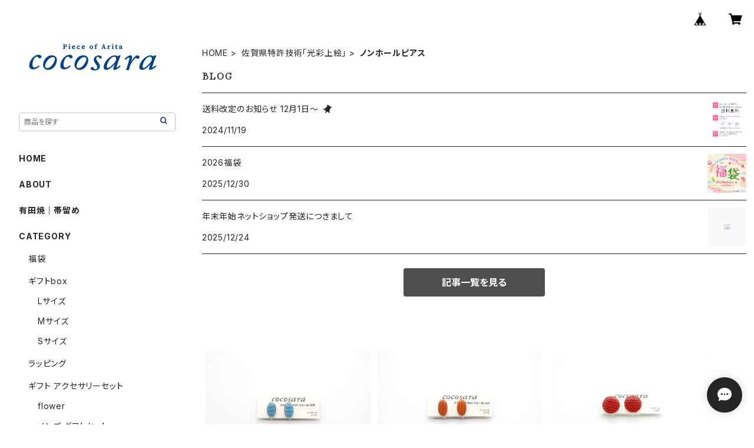

--- FILE ---
content_type: text/html; charset=UTF-8
request_url: https://www.cocosara.jp/categories/2783630
body_size: 95805
content:
<!doctype html><html cot="" lang="ja"><head>
<link rel="stylesheet" type="text/css" href="https://cf-baseassets.thebase.in/392f19a5be0182edbe579909b1513fef/asset/shop/BASEshop-c04794395695aab12cc9.css"/><meta name="viewport" content="viewport-fit=cover,width=device-width,initial-scale=1,maximum-scale=1,user-scalable=no"><meta name="format-detection" content="telephone=no"><meta charset="utf-8">
<meta name="copyright" content="BASE">
<title>ノンホールピアス | 有田焼アクセサリー・陶器アクセサリーショップ｜cocosara ココサラ｜佐賀県有田町</title>
<link rel='icon' type='image/png' href='//static.thebase.in/favicon.png' />
<link rel='apple-touch-icon' sizes='180x180' href='//static.thebase.in/apple-touch-icon.png' />
<link rel='apple-touch-icon-precomposed' href='//static.thebase.in/apple-touch-icon.png' />
<link rel='canonical' href='https://www.cocosara.jp/categories/2783630' />
<meta name="description" content="有田焼アクセサリー、陶器アクセサリーショプcocosara（ココサラ）佐賀県有田町にあるcocosaraは、有田焼や陶器のアクセサリーを製造・販売する、専門の有田焼アクセサリーショプ・窯元です。cocosaraのアクセサリーは、有田焼や陶器の持つ艶やかな質感と透き通るような透明感を活かした、色とりどりのデザインが特徴で、ピアスやイヤリング、ネックレス、リングなど、さまざまな種類のアクセサリーを取り揃えており、自分好みのものを選ぶことができます。また、有田焼アクセサリーはひとつひとつ手作りで製作されています。そのため、ひとつとして同じ作品が存在せず、世界にひとつだけのアクセサリーを身につけることができます。cocosaraのアクセサリーは、日常使いはもちろん、特別な日の装いにもぴったりです。ぜひ、cocosaraのアクセサリーショップで、有田焼や陶器の魅力あふれるアクセサリーを見つけて、有田焼でおしゃれを楽しんでください。有田焼・陶器アクセサリーの特徴・有田焼や陶器の持つ艶やかな質感と透き通るような透明感を活かした、色とりどりのデザイン・ピアスやイヤリング、ネックレス、リングなど、さまざまな種類のアクセサリーを取り揃え・ひとつひとつ手作りで製作された、世界にひとつだけのアクセサリー有田焼・陶器アクセサリーのおすすめ商品・ピアス：花びらモチーフのピアスや、動物モチーフのピアスなど、さまざまなデザインのピアスを取り揃えています。・イヤリング：シンプルなデザインのイヤリングや、華やかなデザインのイヤリングなど、さまざまなデザインのイヤリングを取り揃えています。・ネックレス：シンプルなデザインのネックレスや、個性的なデザインのネックレスなど、さまざまなデザインのネックレスを取り揃えています。・リング：シンプルなデザインのリングや、華やかなデザインのリングなど、さまざまなデザインのリングを取り揃えています。有田焼・陶器アクセサリーショップ、cocosaraの店舗情報住所：佐賀県西松浦郡有田町南原甲194-2電話番号：090-5945-5533営業時間：必ずInstagramにてご確認ください。定休日：不定休" />
<meta name="keywords" content="ノンホールピアス | 有田焼アクセサリー・陶器アクセサリーショップ｜cocosara ココサラ｜佐賀県有田町,BASE,EC,store,ネットショップ,コマース,作成" />
<meta property="fb:app_id" content="350947278320210" />
<meta property="og:description" content="有田焼アクセサリー、陶器アクセサリーショプcocosara（ココサラ）佐賀県有田町にあるcocosaraは、有田焼や陶器のアクセサリーを製造・販売する、専門の有田焼アクセサリーショプ・窯元です。cocosaraのアクセサリーは、有田焼や陶器の持つ艶やかな質感と透き通るような透明感を活かした、色とりどりのデザインが特徴で、ピアスやイヤリング、ネックレス、リングなど、さまざまな種類のアクセサリーを取り揃えており、自分好みのものを選ぶことができます。また、有田焼アクセサリーはひとつひとつ手作りで製作されています。そのため、ひとつとして同じ作品が存在せず、世界にひとつだけのアクセサリーを身につけることができます。cocosaraのアクセサリーは、日常使いはもちろん、特別な日の装いにもぴったりです。ぜひ、cocosaraのアクセサリーショップで、有田焼や陶器の魅力あふれるアクセサリーを見つけて、有田焼でおしゃれを楽しんでください。有田焼・陶器アクセサリーの特徴・有田焼や陶器の持つ艶やかな質感と透き通るような透明感を活かした、色とりどりのデザイン・ピアスやイヤリング、ネックレス、リングなど、さまざまな種類のアクセサリーを取り揃え・ひとつひとつ手作りで製作された、世界にひとつだけのアクセサリー有田焼・陶器アクセサリーのおすすめ商品・ピアス：花びらモチーフのピアスや、動物モチーフのピアスなど、さまざまなデザインのピアスを取り揃えています。・イヤリング：シンプルなデザインのイヤリングや、華やかなデザインのイヤリングなど、さまざまなデザインのイヤリングを取り揃えています。・ネックレス：シンプルなデザインのネックレスや、個性的なデザインのネックレスなど、さまざまなデザインのネックレスを取り揃えています。・リング：シンプルなデザインのリングや、華やかなデザインのリングなど、さまざまなデザインのリングを取り揃えています。有田焼・陶器アクセサリーショップ、cocosaraの店舗情報住所：佐賀県西松浦郡有田町南原甲194-2電話番号：090-5945-5533営業時間：必ずInstagramにてご確認ください。定休日：不定休" />
<meta property="og:title" content="ノンホールピアス | 有田焼アクセサリー・陶器アクセサリーショップ｜cocosara ココサラ｜佐賀県有田町 powered by BASE" />
<meta property="og:image" content="https://baseec-img-mng.akamaized.net/images/user/logo/178af7596f14420cac7906466d55f488.png?imformat=generic&q=90&im=Resize,width=1200,height=1200,aspect=fit,type=normal;Crop,width=1200,height=1200,gravity=Center,allowExpansion" />
<meta property="og:url" content="https://www.cocosara.jp/categories/2783630" />
<meta property="og:site_name" content="ノンホールピアス | 有田焼アクセサリー・陶器アクセサリーショップ｜cocosara ココサラ｜佐賀県有田町 powered by BASE" />
<meta property="og:type" content="website" />
<meta name="twitter:card" content="summary_large_image" />
		<meta name="twitter:site" content="@BASEec" />
	<meta name="twitter:url" content="https://www.cocosara.jp/categories/2783630" />
<meta name="twitter:title" content="ノンホールピアス | 有田焼アクセサリー・陶器アクセサリーショップ｜cocosara ココサラ｜佐賀県有田町 powered by BASE" />
<meta name="twitter:description" content="有田焼アクセサリー、陶器アクセサリーショプcocosara（ココサラ）佐賀県有田町にあるcocosaraは、有田焼や陶器のアクセサリーを製造・販売する、専門の有田焼アクセサリーショプ・窯元です。cocosaraのアクセサリーは、有田焼や陶器の持つ艶やかな質感と透き通るような透明感を活かした、色とりどりのデザインが特徴で、ピアスやイヤリング、ネックレス、リングなど、さまざまな種類のアクセサリーを取り揃えており、自分好みのものを選ぶことができます。また、有田焼アクセサリーはひとつひとつ手作りで製作されています。そのため、ひとつとして同じ作品が存在せず、世界にひとつだけのアクセサリーを身につけることができます。cocosaraのアクセサリーは、日常使いはもちろん、特別な日の装いにもぴったりです。ぜひ、cocosaraのアクセサリーショップで、有田焼や陶器の魅力あふれるアクセサリーを見つけて、有田焼でおしゃれを楽しんでください。有田焼・陶器アクセサリーの特徴・有田焼や陶器の持つ艶やかな質感と透き通るような透明感を活かした、色とりどりのデザイン・ピアスやイヤリング、ネックレス、リングなど、さまざまな種類のアクセサリーを取り揃え・ひとつひとつ手作りで製作された、世界にひとつだけのアクセサリー有田焼・陶器アクセサリーのおすすめ商品・ピアス：花びらモチーフのピアスや、動物モチーフのピアスなど、さまざまなデザインのピアスを取り揃えています。・イヤリング：シンプルなデザインのイヤリングや、華やかなデザインのイヤリングなど、さまざまなデザインのイヤリングを取り揃えています。・ネックレス：シンプルなデザインのネックレスや、個性的なデザインのネックレスなど、さまざまなデザインのネックレスを取り揃えています。・リング：シンプルなデザインのリングや、華やかなデザインのリングなど、さまざまなデザインのリングを取り揃えています。有田焼・陶器アクセサリーショップ、cocosaraの店舗情報住所：佐賀県西松浦郡有田町南原甲194-2電話番号：090-5945-5533営業時間：必ずInstagramにてご確認ください。定休日：不定休" />
<meta name="twitter:image" content="https://baseec-img-mng.akamaized.net/images/user/logo/178af7596f14420cac7906466d55f488.png?imformat=generic&q=90&im=Resize,width=1200,height=1200,aspect=fit,type=normal;Crop,width=1200,height=1200,gravity=Center,allowExpansion" />
<link href="https://www.cocosara.jp/blog/feed" rel="alternate" type="application/rss+xml" title="Blog | 有田焼アクセサリー・陶器アクセサリーショップ｜cocosara ココサラ｜佐賀県有田町"><script type="text/javascript">
	var _gaq = _gaq || [];
	var gtag = gtag || function(){};
</script>
			<script>
window.dataLayer = window.dataLayer || [];
window.dataLayer.push({

	
						'shopTheme': "official_studio",
		
				'shopId': "cocosara",

				
				
				
	
		});
</script>


<!-- Google Tag Manager for thebase.in-->
<noscript><iframe src="//www.googletagmanager.com/ns.html?id=GTM-K652NBTK"
height="0" width="0" style="display:none;visibility:hidden"></iframe></noscript>
<script>(function(w,d,s,l,i){w[l]=w[l]||[];w[l].push({'gtm.start':
new Date().getTime(),event:'gtm.js'});var f=d.getElementsByTagName(s)[0],
j=d.createElement(s),dl=l!='dataLayer'?'&l='+l:'';j.async=true;j.src=
'//www.googletagmanager.com/gtm.js?id='+i+dl;f.parentNode.insertBefore(j,f);
})(window,document,'script','dataLayer','GTM-K652NBTK');</script>
<!-- End Google Tag Manager -->

<script type="text/javascript">


</script>

	


	<!-- Facebook Pixel Code -->
	<script>
		!function(f,b,e,v,n,t,s){if(f.fbq)return;n=f.fbq=function(){n.callMethod?
			n.callMethod.apply(n,arguments):n.queue.push(arguments)};if(!f._fbq)f._fbq=n;
			n.push=n;n.loaded=!0;n.version='2.0';n.queue=[];t=b.createElement(e);t.async=!0;
			t.src=v;s=b.getElementsByTagName(e)[0];s.parentNode.insertBefore(t,s)}(window,
			document,'script','https://connect.facebook.net/en_US/fbevents.js');

			
		fbq('init', '2358341901100088', {}, { agent: 'plthebase' });
		fbq('trackSingle', '2358341901100088', 'PageView');

				data = null;
				
		fbq('init', '998717610949735', {}, { agent: 'plthebase' });
		fbq('trackSingle', '998717610949735', 'PageView');

				data = null;
				if (data) {
			(function(data) {
				window.addEventListener('load', function() {
					$.ajax({
						type: 'POST',
						url: "https://www.cocosara.jp/facebook/conversion/",
						dataType: 'json',
						data: data,
						success: function (data) {},
					})
				})
			})(data)
		}

	</script>
	<!-- End Facebook Pixel Code -->



	<script type="application/ld+json">
{"@context":"https:\/\/schema.org\/","@type":"WebSite","name":"ノンホールピアス | 有田焼アクセサリー・陶器アクセサリーショップ｜cocosara ココサラ｜佐賀県有田町","alternateName":"ノンホールピアス | 有田焼アクセサリー・陶器アクセサリーショップ｜cocosara ココサラ｜佐賀県有田町"}</script>
<style>/*!
 * ress.css • v3.0.0
 * MIT License
 * github.com/filipelinhares/ress
 */html{box-sizing:border-box;-webkit-text-size-adjust:100%;-moz-tab-size:4;-o-tab-size:4;tab-size:4;word-break:normal}*,:after,:before{background-repeat:no-repeat;box-sizing:inherit}:after,:before{text-decoration:inherit;vertical-align:inherit}*{margin:0;padding:0}hr{height:0;overflow:visible}details,main{display:block}summary{display:list-item}small{font-size:80%}[hidden]{display:none}abbr[title]{border-bottom:none;text-decoration:underline;-webkit-text-decoration:underline dotted;text-decoration:underline dotted}a{background-color:transparent}a:active,a:hover{outline-width:0}code,kbd,pre,samp{font-family:monospace,monospace}pre{font-size:1em}b,strong{font-weight:bolder}sub,sup{font-size:75%;line-height:0;position:relative;vertical-align:baseline}sub{bottom:-.25em}sup{top:-.5em}input{border-radius:0}[disabled]{cursor:default}[type=number]::-webkit-inner-spin-button,[type=number]::-webkit-outer-spin-button{height:auto}[type=search]{-webkit-appearance:textfield;outline-offset:-2px}[type=search]::-webkit-search-decoration{-webkit-appearance:none}textarea{overflow:auto;resize:vertical}button,input,optgroup,select,textarea{font:inherit}optgroup{font-weight:700}button{overflow:visible}button,select{text-transform:none}[role=button],[type=button],[type=reset],[type=submit],button{color:inherit;cursor:pointer}[type=button]::-moz-focus-inner,[type=reset]::-moz-focus-inner,[type=submit]::-moz-focus-inner,button::-moz-focus-inner{border-style:none;padding:0}[type=button]::-moz-focus-inner,[type=reset]::-moz-focus-inner,[type=submit]::-moz-focus-inner,button:-moz-focusring{outline:1px dotted ButtonText}[type=reset],[type=submit],button,html [type=button]{-webkit-appearance:button}button,input,select,textarea{background-color:transparent;border-style:none}select{-moz-appearance:none;-webkit-appearance:none}select::-ms-expand{display:none}select::-ms-value{color:currentColor}legend{border:0;color:inherit;display:table;max-width:100%;white-space:normal}::-webkit-file-upload-button{-webkit-appearance:button;color:inherit;font:inherit}img{border-style:none}progress{vertical-align:baseline}@media screen{[hidden~=screen]{display:inherit}[hidden~=screen]:not(:active):not(:focus):not(:target){position:absolute!important;clip:rect(0 0 0 0)!important}}[aria-busy=true]{cursor:progress}[aria-controls]{cursor:pointer}[aria-disabled]{cursor:default}#body,body{-webkit-font-smoothing:antialiased;-webkit-font-feature-settings:"palt" 1;font-feature-settings:"palt" 1;letter-spacing:.05em;line-height:2;overflow-wrap:break-word}.layout-headerTopDrawer--right{display:none}.cot-BASEMenu{display:-webkit-flex;display:flex}.cot-shopLogoImageWrapper{display:contents}.cot-shopLogoText{font-size:40px;font-weight:700;word-break:break-all}.layout-notAvailableShop{display:none}body[data-current-route=category] .layout-notAvailableShop,body[data-current-route=index] .layout-notAvailableShop,body[data-current-route=list] .layout-notAvailableShop,body[data-current-route=search] .layout-notAvailableShop{background-color:#fff;color:#000;display:block;font-size:16px;padding:56px 0;text-align:center}body[data-main-background-type=image][data-aside-background-type=undefined]{--header-top-drawer-background-color:#fff}body[data-main-background-type=image][data-aside-background-type=undefined] .cot-BASEMenu-iconButton,body[data-main-background-type=image][data-aside-background-type=undefined] .cot-spHeaderLogoText,body[data-main-background-type=image][data-aside-background-type=undefined] .layout-headerTopCart,body[data-main-background-type=image][data-aside-background-type=undefined] .layout-headerTopDrawer,body[data-main-background-type=image][data-aside-background-type=undefined] .layout-headerTopSearch{color:#252525}body[data-main-background-type=color][data-aside-background-type=undefined]{--header-top-drawer-background-color:none}body[data-main-background-type=color][data-aside-background-type=undefined][data-main-background-text-color="#fff"] .cot-BASEMenu-iconButton,body[data-main-background-type=color][data-aside-background-type=undefined][data-main-background-text-color="#fff"] .cot-spHeaderLogoText,body[data-main-background-type=color][data-aside-background-type=undefined][data-main-background-text-color="#fff"] .layout-headerTopCart,body[data-main-background-type=color][data-aside-background-type=undefined][data-main-background-text-color="#fff"] .layout-headerTopDrawer,body[data-main-background-type=color][data-aside-background-type=undefined][data-main-background-text-color="#fff"] .layout-headerTopSearch{color:#fff}body[data-main-background-type=color][data-aside-background-type=undefined][data-main-background-text-color="#000"] .cot-BASEMenu-iconButton,body[data-main-background-type=color][data-aside-background-type=undefined][data-main-background-text-color="#000"] .cot-spHeaderLogoText,body[data-main-background-type=color][data-aside-background-type=undefined][data-main-background-text-color="#000"] .layout-headerTopCart,body[data-main-background-type=color][data-aside-background-type=undefined][data-main-background-text-color="#000"] .layout-headerTopDrawer,body[data-main-background-type=color][data-aside-background-type=undefined][data-main-background-text-color="#000"] .layout-headerTopSearch{color:#000}.cot-BASEMenu-iconButton,.cot-spHeaderLogoText,.layout-headerTopCart,.layout-headerTopDrawer,.layout-headerTopSearch{color:var(--background-text-color)}.cot-BASEMenu-iconButton,.layout-headerTopCart,.layout-headerTopDrawer,.layout-headerTopSearch{background-color:var(--header-top-drawer-background-color)}@media (min-width:768px){.cot-BASEMenu-iconButton+.cot-BASEMenu-iconButton{margin-left:12px}body[data-main-background-type=image] .layout-headerTopDrawer{height:56px;margin-left:12px;width:56px}.layout-headerMobile{display:none}.layout-headerDesktop{-webkit-align-items:center;align-items:center;display:-webkit-flex;display:flex;-webkit-justify-content:space-between;justify-content:space-between;z-index:5000000}.layout-headerTopShopName{display:none}.layout-headerTopBlock-baseMenu{margin-left:auto;position:relative}.msg_messenger{z-index:6000000!important}.layout-footerContainer{margin-top:32px;padding:16px 0;width:100%}.layout-footerBlock{-webkit-justify-content:space-between;justify-content:space-between}.layout-footerBlock,.layout-footerNav{-webkit-align-items:center;align-items:center;display:-webkit-flex;display:flex}.layout-footerNav{-webkit-justify-content:center;justify-content:center}.layout-footerNav li{font-size:12px;list-style:none;margin:16px}.layout-footerNav a{color:var(--text-color);text-decoration:none}.layout-footerNav a:hover{opacity:.6}.layout-pinnedBlog{margin-bottom:32px}body[data-main-background-repeat=true]{background-repeat:repeat}body[data-main-background-repeat=true]:before{content:none}body[data-main-background-repeat=false]{background-attachment:fixed;background-position-x:100%;background-position-y:center;background-repeat:no-repeat;background-size:cover}body[data-main-background-repeat=false]:before{content:none}}@media (max-width:767px){body[data-current-route=item] #x_startMessenger{display:none!important}body[data-main-background-repeat=true]{background-repeat:repeat;background-size:60%}body[data-main-background-repeat=true]:before{content:none}body[data-aside-background-type=image] .layout-headerMobile,body[data-main-background-type=image][data-aside-background-type=undefined] .layout-headerMobile{overflow:hidden}body[data-aside-background-type=image] .layout-headerMobile:after,body[data-main-background-type=image][data-aside-background-type=undefined] .layout-headerMobile:after{background-image:var(--bg-image,none);content:"";height:100vh;left:0;opacity:0;position:absolute;top:0;transition:opacity 175ms ease-in-out;width:100vw;z-index:-1}body[data-is-scrolling=false][data-aside-background-type=image] .layout-headerMobile:after,body[data-is-scrolling=false][data-main-background-type=image][data-aside-background-type=undefined] .layout-headerMobile:after{opacity:0}body[data-is-scrolling=true][data-aside-background-type=image] .layout-headerMobile:after,body[data-is-scrolling=true][data-main-background-type=image][data-aside-background-type=undefined] .layout-headerMobile:after{opacity:1}body[data-aside-background-type=image][data-aside-background-repeat=false] .layout-headerMobile:after,body[data-main-background-type=image][data-main-background-repeat=false][data-aside-background-type=undefined] .layout-headerMobile:after{background-position:top;background-position-x:100%;background-position-y:center;background-repeat:no-repeat;background-size:cover}body[data-aside-background-type=image][data-aside-background-repeat=true] .layout-headerMobile:after,body[data-main-background-type=image][data-main-background-repeat=true][data-aside-background-type=undefined] .layout-headerMobile:after{background-repeat:repeat;background-size:60%}body[data-main-background-repeat=false]{background:none}body[data-main-background-repeat=false]:before{background-position:top;background-size:cover;content:"";display:block;height:100vh;left:0;position:fixed;top:0;-webkit-transform:translateZ(0);width:100vw;z-index:-1}.cot-BASEMenu-iconButton,.layout-headerTopCart,.layout-headerTopDrawer,.layout-headerTopSearch{height:36px;width:36px}.layout-headerTopDrawer-left{margin-left:12px}.layout-headerDesktop{display:none}.layout-headerMobile{background-color:hsla(0,0%,100%,0);display:-ms-grid;display:grid;left:0;position:-webkit-sticky;position:sticky;right:0;top:0;z-index:5000000;-ms-grid-columns:48px 48px 1fr 48px 48px;-webkit-align-content:center;align-content:center;-webkit-align-items:center;align-items:center;grid-template-columns:48px 48px 1fr 48px 48px;height:48px}.layout-headerMobile .layout-shopLogo-mobile{display:none}.msg_messenger{z-index:6000000!important}.layout-headerTopDrawer{-ms-grid-column:1;-ms-grid-column-span:1;grid-column:1/2}.layout-headerTopDrawer,.layout-headerTopShopName{-webkit-align-items:center;align-items:center;display:-webkit-flex;display:flex;-webkit-justify-content:center;justify-content:center}.layout-headerTopShopName{-ms-grid-column:3;-ms-grid-column-span:1;font-size:14px;font-weight:700;grid-column:3/4;letter-spacing:1.5px;text-align:center}.layout-headerTopShopName .cot-spHeaderLogoText{display:-webkit-box;-webkit-box-orient:vertical;-webkit-line-clamp:1;line-height:1.2;overflow:hidden;word-break:break-all}.layout-headerTopShopName .cot-spHeaderLogoImageWrapper{box-sizing:border-box;display:block;height:48px;padding:8px}.layout-headerTopShopName .cot-spHeaderLogoImage{height:100%;-o-object-fit:contain;object-fit:contain;width:100%}.layout-headerTopSearch{-ms-grid-column:4;-ms-grid-column-span:1;border:none;grid-column:4/5;outline:none}.layout-headerTopCart,.layout-headerTopSearch{-webkit-align-items:center;align-items:center;display:-webkit-flex;display:flex;-webkit-justify-content:center;justify-content:center}.layout-headerTopCart{-ms-grid-column:5;-ms-grid-column-span:1;grid-column:5/6;text-align:center;text-decoration:none}.layout-headerTopIcon{font-size:18px}.layout-footerContainer{margin-top:32px;padding:24px 0;width:100%}.layout-footerBlock{-webkit-align-items:center;align-items:center;display:-webkit-flex;display:flex;-webkit-justify-content:space-between;justify-content:space-between}.layout-footerNav{display:none}.layout-pinnedBlog{margin-bottom:24px}}.layout-headerTopBlock{-webkit-align-items:flex-start;align-items:flex-start;display:-webkit-flex;display:flex;padding:8px}.layout-headerTopBlockItem{margin:0 8px 0 0}.layout-iconBtn{background:none;border:1px solid #c2c8d2;border-radius:8px;cursor:pointer;display:inline-block;height:44px;outline:none;width:44px}.layout-iconBtn__icon{font-family:bbqicon,Helvetica,Hiragino Kaku Gothic ProN,"\30D2\30E9\30AE\30CE\89D2\30B4 Pro W3",Hiragino Sans,Meiryo,Arial,sans-serif;speak:none;color:#384359;display:block;font-size:20px;font-variant:normal;line-height:1;text-transform:none}.layout-select{background-color:#fff;border:1px solid #c2c8d2;border-radius:8px;box-sizing:border-box;display:inline-block;position:relative;width:100%;z-index:0}.layout-select.is_disabled,.layout-select.is_disabled+.layout-select__icon{color:#c2c8d2}.layout-select.is_error{background:#fcdcdc;border-color:#f87e7e;color:#f87e7e}.layout-select.is_error+.layout-select__icon{color:#f87e7e}.layout-select__trigger{-webkit-appearance:none;appearance:none;background:none;border:none;box-sizing:border-box;cursor:pointer;font-size:1.4rem;height:44px;outline:none;padding:0 40px 0 12px;position:relative;z-index:1}.layout-select__trigger:disabled{color:#c2c8d2;cursor:not-allowed}.layout-select__icon{font-size:1.4rem;height:44px;line-height:44px!important;position:absolute;right:0;text-align:center;top:0;width:44px;z-index:-1}.layout-pinnedBlog{color:var(--text-color);font-size:14px}.layout-pinnedBlogAnchor{color:var(--text-color);text-decoration:none}.layout-pinnedBlogAnchor:hover{color:var(--text-color)}.layout-pinnedBlogIcon{margin-right:8px}.layout-credit,.layout-powered{color:var(--text-color);font-size:12px;margin-bottom:8px;text-align:center}.layout-powered{--text-color:#a0a7b4}.layout-powered>a{text-decoration:none}.layout-powered>a,.layout-powered>a:hover{color:var(--text-color)}.layout-poweredIcon{height:auto;width:44px}.cot-breadcrumbs .breadcrumb{display:-webkit-flex;display:flex;-webkit-flex-wrap:nowrap;flex-wrap:nowrap;line-height:20px;list-style:none}.cot-breadcrumbs .breadcrumbLI{color:var(--text-color);display:-webkit-flex;display:flex;font-size:14px;margin-right:8px}.cot-breadcrumbs .breadcrumbLI:not(:last-child):after{content:">";margin-left:4px}.cot-breadcrumbs .breadcrumbLI a{color:var(--text-color);display:-webkit-box;text-decoration:none;-webkit-box-orient:vertical;-webkit-line-clamp:1;height:20px;overflow:hidden;word-break:break-all}.cot-breadcrumbs .breadcrumbLI a:hover{color:var(--text-color);opacity:.5}.cot-breadcrumbs .breadcrumbLI .breadcrumbCurrent{color:var(--text-color);display:-webkit-box;text-decoration:none;-webkit-box-orient:vertical;-webkit-line-clamp:1;font-weight:700;height:20px;line-height:20px;overflow:hidden;word-break:break-all}[data-aside-background-type=image] .layout-drawer{--border:1px solid rgba(37,37,37,.2)}[data-aside-background-type=image] .layout-drawerContent{background-color:#fff;color:#252525}[data-aside-background-type=image] .layout-drawerContent .cot-navigation-categoryLink,[data-aside-background-type=image] .layout-drawerContent .cot-navigation-categoryLink:before,[data-aside-background-type=image] .layout-drawerContent .cot-navigation-categoryTitle,[data-aside-background-type=image] .layout-drawerContent .cot-navigation-itemLink,[data-aside-background-type=image] .layout-drawerContent .cot-navigation-membershipLink,[data-aside-background-type=image] .layout-drawerContent .cot-navigation-membershipTitle,[data-aside-background-type=image] .layout-drawerContent .cot-searchBox-button,[data-aside-background-type=image] .layout-drawerContent .layout-drawerLink{color:#252525}[data-aside-background-type=image] .layout-drawerContent .cot-searchBox-input{border:1px solid #252525;color:#252525}[data-aside-background-type=image] .layout-drawerContent .cot-searchBox-input::-webkit-input-placeholder,[data-aside-background-type=image] .layout-drawerContent .cot-searchBox-input::-webkit-input-placeholder-shown{color:rgba(37,37,37,.7)}[data-aside-background-type=image] .layout-drawerContent .cot-searchBox-input:-ms-input-placeholder,[data-aside-background-type=image] .layout-drawerContent .cot-searchBox-input:-ms-input-placeholder-shown{color:rgba(37,37,37,.7)}[data-aside-background-type=image] .layout-drawerContent .cot-searchBox-input::-ms-input-placeholder,[data-aside-background-type=image] .layout-drawerContent .cot-searchBox-input::-ms-input-placeholder-shown{color:rgba(37,37,37,.7)}[data-aside-background-type=image] .layout-drawerContent .cot-searchBox-input::placeholder,[data-aside-background-type=image] .layout-drawerContent .cot-searchBox-input::placeholder-shown{color:rgba(37,37,37,.7)}[data-aside-background-type=image] .layout-drawerContent .cot-i18nSelect>div>.currency,[data-aside-background-type=image] .layout-drawerContent .cot-i18nSelect>div>.lang{background:none;border:1px solid #252525}[data-aside-background-type=image] .layout-drawerContent .cot-i18nSelect>div>.currency .x_i18nSelectBox,[data-aside-background-type=image] .layout-drawerContent .cot-i18nSelect>div>.currency:before,[data-aside-background-type=image] .layout-drawerContent .cot-i18nSelect>div>.lang .x_i18nSelectBox,[data-aside-background-type=image] .layout-drawerContent .cot-i18nSelect>div>.lang:before{color:#252525}[data-aside-background-type=color] .layout-drawer{--border:1px solid rgba(var(--complementary-color-rgb),0.2)}[data-aside-background-type=color] .layout-drawerContent{background-color:#fff;color:var(--complementary-color)}[data-aside-background-type=color] .layout-drawerContent .cot-navigation-categoryLink,[data-aside-background-type=color] .layout-drawerContent .cot-navigation-categoryLink:before,[data-aside-background-type=color] .layout-drawerContent .cot-navigation-categoryTitle,[data-aside-background-type=color] .layout-drawerContent .cot-navigation-itemLink,[data-aside-background-type=color] .layout-drawerContent .cot-navigation-membershipLink,[data-aside-background-type=color] .layout-drawerContent .cot-navigation-membershipTitle,[data-aside-background-type=color] .layout-drawerContent .cot-searchBox-button,[data-aside-background-type=color] .layout-drawerContent .layout-drawerLink{color:var(--complementary-color)}[data-aside-background-type=color] .layout-drawerContent .cot-searchBox-input{border:1px solid var(--complementary-color);color:var(--complementary-color)}[data-aside-background-type=color] .layout-drawerContent .cot-searchBox-input::-webkit-input-placeholder,[data-aside-background-type=color] .layout-drawerContent .cot-searchBox-input::-webkit-input-placeholder-shown{color:rgba(var(--complementary-color-rgb),.7)}[data-aside-background-type=color] .layout-drawerContent .cot-searchBox-input:-ms-input-placeholder,[data-aside-background-type=color] .layout-drawerContent .cot-searchBox-input:-ms-input-placeholder-shown{color:rgba(var(--complementary-color-rgb),.7)}[data-aside-background-type=color] .layout-drawerContent .cot-searchBox-input::-ms-input-placeholder,[data-aside-background-type=color] .layout-drawerContent .cot-searchBox-input::-ms-input-placeholder-shown{color:rgba(var(--complementary-color-rgb),.7)}[data-aside-background-type=color] .layout-drawerContent .cot-searchBox-input::placeholder,[data-aside-background-type=color] .layout-drawerContent .cot-searchBox-input::placeholder-shown{color:rgba(var(--complementary-color-rgb),.7)}[data-aside-background-type=color] .layout-drawerContent .cot-i18nSelect>div>.currency,[data-aside-background-type=color] .layout-drawerContent .cot-i18nSelect>div>.lang{background:none;border:1px solid var(--complementary-color)}[data-aside-background-type=color] .layout-drawerContent .cot-i18nSelect>div>.currency .x_i18nSelectBox,[data-aside-background-type=color] .layout-drawerContent .cot-i18nSelect>div>.currency:before,[data-aside-background-type=color] .layout-drawerContent .cot-i18nSelect>div>.lang .x_i18nSelectBox,[data-aside-background-type=color] .layout-drawerContent .cot-i18nSelect>div>.lang:before{color:var(--complementary-color)}[data-aside-background-type=undefined][data-main-background-type=image] .layout-drawer{--border:1px solid rgba(37,37,37,.2)}[data-aside-background-type=undefined][data-main-background-type=image] .layout-drawerContent{background-color:#fff;color:#252525}[data-aside-background-type=undefined][data-main-background-type=image] .layout-drawerContent .cot-navigation-categoryLink,[data-aside-background-type=undefined][data-main-background-type=image] .layout-drawerContent .cot-navigation-categoryLink:before,[data-aside-background-type=undefined][data-main-background-type=image] .layout-drawerContent .cot-navigation-categoryTitle,[data-aside-background-type=undefined][data-main-background-type=image] .layout-drawerContent .cot-navigation-itemLink,[data-aside-background-type=undefined][data-main-background-type=image] .layout-drawerContent .cot-navigation-membershipLink,[data-aside-background-type=undefined][data-main-background-type=image] .layout-drawerContent .cot-navigation-membershipTitle,[data-aside-background-type=undefined][data-main-background-type=image] .layout-drawerContent .cot-searchBox-button,[data-aside-background-type=undefined][data-main-background-type=image] .layout-drawerContent .layout-drawerLink{color:#252525}[data-aside-background-type=undefined][data-main-background-type=image] .layout-drawerContent .cot-searchBox-input{border:1px solid #252525;color:#252525}[data-aside-background-type=undefined][data-main-background-type=image] .layout-drawerContent .cot-searchBox-input::-webkit-input-placeholder,[data-aside-background-type=undefined][data-main-background-type=image] .layout-drawerContent .cot-searchBox-input::-webkit-input-placeholder-shown{color:rgba(37,37,37,.7)}[data-aside-background-type=undefined][data-main-background-type=image] .layout-drawerContent .cot-searchBox-input:-ms-input-placeholder,[data-aside-background-type=undefined][data-main-background-type=image] .layout-drawerContent .cot-searchBox-input:-ms-input-placeholder-shown{color:rgba(37,37,37,.7)}[data-aside-background-type=undefined][data-main-background-type=image] .layout-drawerContent .cot-searchBox-input::-ms-input-placeholder,[data-aside-background-type=undefined][data-main-background-type=image] .layout-drawerContent .cot-searchBox-input::-ms-input-placeholder-shown{color:rgba(37,37,37,.7)}[data-aside-background-type=undefined][data-main-background-type=image] .layout-drawerContent .cot-searchBox-input::placeholder,[data-aside-background-type=undefined][data-main-background-type=image] .layout-drawerContent .cot-searchBox-input::placeholder-shown{color:rgba(37,37,37,.7)}[data-aside-background-type=undefined][data-main-background-type=image] .layout-drawerContent .cot-i18nSelect>div>.currency,[data-aside-background-type=undefined][data-main-background-type=image] .layout-drawerContent .cot-i18nSelect>div>.lang{background:none;border:1px solid #252525}[data-aside-background-type=undefined][data-main-background-type=image] .layout-drawerContent .cot-i18nSelect>div>.currency .x_i18nSelectBox,[data-aside-background-type=undefined][data-main-background-type=image] .layout-drawerContent .cot-i18nSelect>div>.currency:before,[data-aside-background-type=undefined][data-main-background-type=image] .layout-drawerContent .cot-i18nSelect>div>.lang .x_i18nSelectBox,[data-aside-background-type=undefined][data-main-background-type=image] .layout-drawerContent .cot-i18nSelect>div>.lang:before{color:#252525}[data-aside-background-type=undefined][data-main-background-type=color] .layout-drawer{--border:1px solid rgba(var(--complementary-color-rgb),0.2)}[data-aside-background-type=undefined][data-main-background-type=color] .layout-drawerContent{background-color:#fff;color:var(--complementary-color)}[data-aside-background-type=undefined][data-main-background-type=color] .layout-drawerContent .cot-navigation-categoryLink,[data-aside-background-type=undefined][data-main-background-type=color] .layout-drawerContent .cot-navigation-categoryLink:before,[data-aside-background-type=undefined][data-main-background-type=color] .layout-drawerContent .cot-navigation-categoryTitle,[data-aside-background-type=undefined][data-main-background-type=color] .layout-drawerContent .cot-navigation-itemLink,[data-aside-background-type=undefined][data-main-background-type=color] .layout-drawerContent .cot-navigation-membershipLink,[data-aside-background-type=undefined][data-main-background-type=color] .layout-drawerContent .cot-navigation-membershipTitle,[data-aside-background-type=undefined][data-main-background-type=color] .layout-drawerContent .cot-searchBox-button,[data-aside-background-type=undefined][data-main-background-type=color] .layout-drawerContent .layout-drawerLink{color:var(--complementary-color)}[data-aside-background-type=undefined][data-main-background-type=color] .layout-drawerContent .cot-searchBox-input{border:1px solid var(--complementary-color);color:var(--complementary-color)}[data-aside-background-type=undefined][data-main-background-type=color] .layout-drawerContent .cot-searchBox-input::-webkit-input-placeholder,[data-aside-background-type=undefined][data-main-background-type=color] .layout-drawerContent .cot-searchBox-input::-webkit-input-placeholder-shown{color:rgba(var(--complementary-color-rgb),.7)}[data-aside-background-type=undefined][data-main-background-type=color] .layout-drawerContent .cot-searchBox-input:-ms-input-placeholder,[data-aside-background-type=undefined][data-main-background-type=color] .layout-drawerContent .cot-searchBox-input:-ms-input-placeholder-shown{color:rgba(var(--complementary-color-rgb),.7)}[data-aside-background-type=undefined][data-main-background-type=color] .layout-drawerContent .cot-searchBox-input::-ms-input-placeholder,[data-aside-background-type=undefined][data-main-background-type=color] .layout-drawerContent .cot-searchBox-input::-ms-input-placeholder-shown{color:rgba(var(--complementary-color-rgb),.7)}[data-aside-background-type=undefined][data-main-background-type=color] .layout-drawerContent .cot-searchBox-input::placeholder,[data-aside-background-type=undefined][data-main-background-type=color] .layout-drawerContent .cot-searchBox-input::placeholder-shown{color:rgba(var(--complementary-color-rgb),.7)}[data-aside-background-type=undefined][data-main-background-type=color] .layout-drawerContent .cot-i18nSelect>div>.currency,[data-aside-background-type=undefined][data-main-background-type=color] .layout-drawerContent .cot-i18nSelect>div>.lang{background:none;border:1px solid var(--complementary-color)}[data-aside-background-type=undefined][data-main-background-type=color] .layout-drawerContent .cot-i18nSelect>div>.currency .x_i18nSelectBox,[data-aside-background-type=undefined][data-main-background-type=color] .layout-drawerContent .cot-i18nSelect>div>.currency:before,[data-aside-background-type=undefined][data-main-background-type=color] .layout-drawerContent .cot-i18nSelect>div>.lang .x_i18nSelectBox,[data-aside-background-type=undefined][data-main-background-type=color] .layout-drawerContent .cot-i18nSelect>div>.lang:before{color:var(--complementary-color)}.cot-i18nSelect>div>.currency,.cot-i18nSelect>div>.lang{background-color:#fff}@media (min-width:768px){.layout-headerTopDrawer-right{cursor:pointer;display:none}.layout-drawer{display:none}}@media (max-width:767px){.layout-headerTopDrawer-right{display:none}.layout-drawer,.layout-searchModal{--gray:#a0a7b4;--border:1px solid #f0f1f4}.layout-drawer .cot-searchBox-input,.layout-searchModal .cot-searchBox-input{border-radius:6px;font-size:var(--font-size);height:52px;width:100%}.layout-drawer .cot-searchBox-input:-ms-input-placeholder,.layout-searchModal .cot-searchBox-input:-ms-input-placeholder{color:var(--gray)}.layout-drawer .cot-searchBox-input:placeholder-shown,.layout-searchModal .cot-searchBox-input:placeholder-shown{color:var(--gray)}.layout-drawer .cot-searchBox-button,.layout-searchModal .cot-searchBox-button{font-size:var(--font-size);height:52px;right:0;top:0;width:48px}.layout-drawer{--font-size:max(16px,min(4vw,18px));background-color:rgba(0,0,0,.5);bottom:0;left:0;opacity:0;position:fixed;right:0;top:0;-webkit-transform:translate3d(-100%,0,0);transform:translate3d(-100%,0,0);transition:opacity 1s,z-index 1s,-webkit-transform .3s;transition:transform .3s,opacity 1s,z-index 1s;transition:transform .3s,opacity 1s,z-index 1s,-webkit-transform .3s;width:100%;z-index:7000000}.layout-drawer[aria-hidden=false]{opacity:1;-webkit-transform:translateZ(0);transform:translateZ(0);transition:opacity .3s,-webkit-transform .3s;transition:transform .3s,opacity .3s;transition:transform .3s,opacity .3s,-webkit-transform .3s}.layout-drawerContent{background:#fff;bottom:0;left:0;-webkit-overflow-scrolling:touch;overflow-y:scroll;padding:0 20px 144px;position:absolute;right:56px;top:0}.layout-drawerContent .cot-shopLogo{padding:24px 0}.layout-drawerContent .cot-shopLogoText{font-size:20px;letter-spacing:2px;line-height:1.3;text-align:center}.layout-drawerContent .cot-shopLogoImage{max-height:80px;min-height:32px;-o-object-fit:contain;object-fit:contain;width:100%}.layout-drawerContent .cot-searchBox{padding:16px 0}.layout-drawerContent .cot-searchBox-button{top:16px}.layout-drawerCloseIcon{color:#fff;font-size:20px;left:18px;position:absolute;top:18px}.layout-drawerClose{bottom:0;position:absolute;right:0;text-align:center;top:0;width:56px}.cot-navigation,.cot-navigation-categoryList,.cot-navigation-membershipLinks{list-style:none;word-break:break-all}.cot-navigation-categoryListItem,.cot-navigation-item,.cot-navigation-membershipLinkItem{border-top:var(--border)}.cot-navigation-categoryListItem[aria-hidden=true],.cot-navigation-item[aria-hidden=true],.cot-navigation-membershipLinkItem[aria-hidden=true]{border-top:none}.cot-navigation-categoryLink,.cot-navigation-itemLink,.cot-navigation-membershipLink{color:#000;text-decoration:none}.cot-navigation-categoryTitle,.cot-navigation-itemLink,.cot-navigation-membershipTitle{display:block;font-size:var(--font-size);font-weight:700;letter-spacing:0;padding:14px 0;text-decoration:none}[aria-expanded=false] .cot-navigation-categoryList{display:none}.cot-navigation-categoryLink{padding:12px 0}.cot-navigation-categoryListItem[data-category-type=large],.cot-navigation-membershipLinkItem{font-size:14px;font-weight:400;line-height:1.6}.cot-navigation-categoryListItem[data-category-type=medium]{font-size:14px;font-weight:400;line-height:1.6;margin-left:8px;padding-left:8px}.cot-navigation-categoryListItem[data-category-type=small]{font-size:12px;font-weight:400;line-height:1.6;margin-left:16px;padding-left:8px}.cot-navigation-categoryListItem[data-category-type=small]:not(:last-child):not(:first-child){border:none}.cot-navigation-categoryListItem[data-category-type=small]:last-child{border-top:none}.cot-navigation-categoryListItem[data-category-type=large][aria-expanded] .cot-navigation-categoryLink:before,.cot-navigation-categoryListItem[data-category-type=medium][aria-expanded] .cot-navigation-categoryLink:before{font-family:shopicon;position:relative;speak:none;display:block;font-size:14px;font-variant:normal;left:calc(100% + 28px);pointer-events:none;position:absolute;text-transform:none;top:calc(50% - 11px)}.cot-navigation-categoryListItem[data-category-type=large][aria-expanded=false]>.cot-navigation-categoryLink:before,.cot-navigation-categoryListItem[data-category-type=medium][aria-expanded=false]>.cot-navigation-categoryLink:before{content:"\e905"}.cot-navigation-categoryListItem[data-category-type=large][aria-expanded=true]>.cot-navigation-categoryLink:before,.cot-navigation-categoryListItem[data-category-type=medium][aria-expanded=true]>.cot-navigation-categoryLink:before{content:"\e908"}.cot-navigation-categoryLink{display:inline-block;position:relative;width:calc(100% - 54px)}.cot-navigation-membershipLink{display:-webkit-box;margin:12px 0;overflow:hidden;-webkit-box-orient:vertical;-webkit-line-clamp:2}.layout-drawerLinks{list-style:none;padding:16px 0}.layout-drawerLink{color:#252525;display:inline-block;font-size:12px;margin-bottom:16px;text-decoration:none}.layout-searchModalContent{--font-size:max(14px,min(3.5vw,16px));padding:40px 16px}.layout-searchModalContent .layout-searchModalContentBox{margin-bottom:40px}.layout-searchModalContent .layout-searchModalContentTitle{font-size:var(--font-size);margin-bottom:20px;text-align:center}.layout-searchModalContent .searchInfo{margin-bottom:16px}.layout-searchModalContent .breadcrumb{display:-webkit-flex;display:flex;-webkit-flex-wrap:wrap;flex-wrap:wrap;list-style:none}.layout-searchModalContent .breadcrumbLI{color:var(--text-color);font-size:var(--font-size);margin-right:8px}.layout-searchModalContent .breadcrumbLI a{color:var(--text-color);text-decoration:none}.layout-searchModalContent .breadcrumbLI a:hover{color:var(--text-color);opacity:.5}.layout-searchModalContent .breadcrumbLI a:after{content:">";margin-left:4px}}.cot-informationBanner{background-color:var(--information-banner-backgroundColor);display:-webkit-flex;display:flex;-webkit-justify-content:space-between;justify-content:space-between;min-height:24px;padding:8px}.cot-informationBanner[aria-hidden=true]{display:none}.cot-informationBanner .cot-informationBannerClose{font-size:10px;margin-right:8px;opacity:.5;padding:0 5px}.cot-informationBanner .cot-informationBannerClose[data-color-mode=light]{color:#fff}.cot-informationBanner .cot-informationBannerClose[data-color-mode=dark]{color:#434343}.cot-informationBanner .cot-informationBannerContainer{-webkit-align-items:center;align-items:center;display:-webkit-flex;display:flex;font-size:14px;font-weight:400;-webkit-justify-content:center;justify-content:center}.cot-informationBanner .cot-informationBannerArrow{color:var(--information-banner-textColor);font-size:20px;line-height:normal;margin-left:8px;padding:0;visibility:hidden}.cot-informationBanner .cot-informationBannerArrow[aria-hidden=false]{visibility:visible}.cot-informationBanner .cot-informationBannerIcon{color:var(--information-banner-iconColor);line-height:normal;margin-right:8px;min-width:27px;text-align:center}.cot-informationBanner .cot-informationBannerText{color:var(--information-banner-textColor);line-height:130%;overflow-wrap:break-word;text-align:center;word-break:break-all}.cot-informationBanner .cot-informationBannerText[data-hidden-icon=false]{text-align:left}@media (min-width:768px){.cot-informationBanner{padding:8px 16px}}a.cot-informationBanner{color:inherit;text-decoration:none}.cot-informationBannerIcon .cot-icon[data-type=cross]:before{content:"\e902"}.cot-informationBannerIcon .cot-icon[data-type=angle_right_infobanner]:before{content:"\e93b"}.cot-informationBannerIcon .cot-icon[data-type=megaphone]:before{content:"\e936"}.cot-informationBannerIcon .cot-icon[data-type=shipping]:before{content:"\e91d"}.cot-informationBannerIcon .cot-icon[data-type=bell]:before{content:"\e934"}.cot-informationBannerIcon .cot-icon[data-type=calendar]:before{content:"\e909"}.cot-informationBannerIcon .cot-icon[data-type=app-giftKit]:before{content:"\e933"}.cot-informationBannerIcon .cot-icon[data-type=crown]:before{content:"\e932"}.cot-informationBannerIcon .cot-icon[data-type=cart]:before{content:"\e900"}.cot-informationBannerIcon .cot-icon[data-type=shopbag]:before{content:"\e931"}.cot-informationBannerIcon .cot-icon[data-type=new]:before{content:"\e93a"}.cot-informationBannerIcon .cot-icon[data-type=sale]:before{content:"\e939"}.cot-informationBannerIcon .cot-icon[data-type=free]:before{content:"\e937"}.cot-informationBannerIcon .cot-icon[data-type=shop]:before{content:"\e930"}.cot-informationBannerIcon .cot-icon[data-type=app-coupon]:before{content:"\e92f"}.cot-informationBannerIcon .cot-icon[data-type=app-deliveryDate]:before{content:"\e92e"}.cot-informationBannerIcon .cot-icon[data-type=payment]:before{content:"\e918"}.cot-informationBannerIcon .cot-icon[data-type=app-lottery]:before{content:"\e92d"}.cot-informationBannerIcon .cot-icon[data-type=checkbox]:before{content:"\e92a"}.cot-informationBannerIcon .cot-icon[data-type=information]:before{content:"\e919"}.cot-informationBannerIcon .cot-icon[data-type=question]:before{content:"\e91c"}.cot-informationBannerIcon .cot-icon[data-type=attentionTriangle]:before{content:"\e903"}body[data-current-route=blog] .main #about{color:#000;--gray:#333;--light-gray:#a0a9b5;--border:#f0f1f4}body[data-current-route=blog] .main #about.blogListMain:before{border-bottom:1px solid var(--border);color:var(--gray);content:"BLOG";display:block;font-size:16px;font-weight:700;margin-bottom:max(10px,min(2.5vw,16px));padding-bottom:20px;width:100%}body[data-current-route=blog] .main #about.blogListMain .blog_inner{display:-ms-grid;display:grid;padding:16px 0;-ms-grid-rows:auto auto auto auto;border-bottom:1px solid var(--border);grid-template-rows:auto auto auto auto}body[data-current-route=blog] .main #about.blogDetail .blog_inner{border:none;padding:0}body[data-current-route=blog] .main #about .blog_head_image{height:0;overflow:hidden;padding-bottom:55.56%;position:relative}body[data-current-route=blog] .main #about .blog_head_image img{height:100%;left:50%;-o-object-fit:cover;object-fit:cover;position:absolute;top:50%;-webkit-transform:translate(-50%,-50%);transform:translate(-50%,-50%);width:100%}body[data-current-route=blog] .main #about.blogListMain .blog_title{-ms-grid-row:2;grid-row:2;margin:12px 0}body[data-current-route=blog] .main #about.blogListMain .blog_title>h2{display:-webkit-box;line-height:1;-webkit-box-orient:vertical;-webkit-line-clamp:1;overflow:hidden}body[data-current-route=blog] .main #about.blogListMain .blog_title>h2>a{color:var(--gray);display:block;font-size:14px;text-decoration:none}body[data-current-route=blog] .main #about.blogListMain .blog_title>h2>a:hover{opacity:.5}body[data-current-route=blog] .main #about.blogDetail .blog_title{border-bottom:1px solid var(--border);-ms-grid-row:2;grid-row:2;margin:0 0 12px;padding-bottom:20px}body[data-current-route=blog] .main #about.blogDetail .blog_title>h2{line-height:1.1;overflow:hidden}body[data-current-route=blog] .main #about.blogDetail .blog_title>h2>a{color:var(--gray);font-size:14px;text-decoration:none}body[data-current-route=blog] .main #about.blogDetail .blog_title>h2>a:hover{opacity:.5}body[data-current-route=blog] .main #about .blog_inner[data-pinned] .blog_title{position:relative}body[data-current-route=blog] .main #about .blog_inner[data-pinned] .blog_title>h2{width:calc(100% - 20px)}body[data-current-route=blog] .main #about .blog_inner[data-pinned] .blog_title:after{bottom:0;content:"\e929";font-family:shopicon!important;-webkit-font-feature-settings:normal;font-feature-settings:normal;font-size:14px;font-style:normal;font-variant:normal;font-weight:400;line-height:1;position:absolute;right:0;speak:none;text-transform:none}body[data-current-route=blog] .main #about .blog_publish{-ms-grid-row:3;grid-row:3;margin:0 0 16px}body[data-current-route=blog] .main #about .blog_publish>.publish_date{color:var(--light-gray);font-size:14px}body[data-current-route=blog] .main #about .blog_contents{-ms-grid-row:4;grid-row:4;height:auto}body[data-current-route=blog] .main #about .blog_body{color:#333;font-size:14px;margin-bottom:16px;word-break:break-all!important}body[data-current-route=blog] .main #about.blogListMain .blog_body{display:-webkit-box;-webkit-box-orient:vertical;-webkit-line-clamp:2;overflow:hidden}body[data-current-route=blog] .main #about .blog_inner .blog_contents .read_more{padding:0;position:relative;text-align:right}body[data-current-route=blog] .main #about .blog_inner .blog_contents .read_more>a{color:var(--light-gray);font-size:12px;font-weight:400;right:0;text-decoration:none}body[data-current-route=blog] .main #about .blog_inner .blog_contents .read_more>a:hover{opacity:.5}body[data-current-route=blog] .main #about .social>ul{list-style:none}@media (min-width:768px){body[data-current-route=blog] .main #about.blogListMain{display:-ms-grid;display:grid;-ms-grid-columns:(1fr)[3];gap:24px;grid-template-columns:repeat(3,1fr)}body[data-current-route=blog] .main #about.blogListMain .blog_inner{padding:0}body[data-current-route=blog] .main #about.blogListMain:before{-ms-grid-column:1;-ms-grid-column-span:3;grid-column:1/4}body[data-current-route=blog] .main #about.blogListMain .paginate-wrp{margin:0;-ms-grid-column-align:center;-ms-grid-column:1;justify-self:center;-ms-grid-column-span:3;grid-column:1/4}}@media (max-width:767px){body[data-current-route=blog] .main #about.blogListMain .paginate-wrp{margin-top:24px}body[data-current-route=blog] .main #about.blogListMain .paginate-wrp .paginate{-webkit-justify-content:center;justify-content:center}body[data-current-route=blog] .main #about .blog_body img{width:100%}body[data-current-route=blog] .main #about .blog_body iframe{max-width:none!important;min-width:none!important;width:100%!important}}body[data-current-route=law] #law{color:#000;--gray:#333;--light-gray:#a0a9b5;--border:#f0f1f4;--background:#f8f9fa}body[data-current-route=law] #law>h2:first-child{border-bottom:1px solid var(--border);color:var(--gray);display:block;font-size:16px;padding-bottom:20px;width:100%}body[data-current-route=law] #law>h3{font-size:14px;margin-bottom:8px;margin-top:24px;padding-top:24px}body[data-current-route=law] #law>h3:not(:first-of-type){border-top:1px solid var(--border)}body[data-current-route=law] #law p{font-size:14px;line-height:2}body[data-current-route=law] #law p>a,body[data-current-route=law] #law p>a:hover{color:var(--gray)}body[data-current-route=law] #law .law_attention{background-color:var(--background);line-height:2;margin-top:12px;padding:10px}body[data-current-route=law] #law .law_attention>a{font-weight:700}@media (min-width:768px){body[data-current-route=law] #law>h2:first-child{border-bottom:none;padding-bottom:0}body[data-current-route=law] #law>h3{padding-top:0}body[data-current-route=law] #law>h3:not(:first-of-type){border-top:none}body[data-current-route=law] #law .law_attention{line-height:2;margin-top:16px;padding:16px}}body[data-current-route=privacy] #privacy{color:#000;--gray:#333;--light-gray:#a0a9b5;--border:#f0f1f4}body[data-current-route=privacy] #privacy>h2{border-bottom:1px solid var(--border);color:var(--gray);display:block;font-size:16px;margin-bottom:max(10px,min(2.5vw,16px));padding-bottom:20px;width:100%}body[data-current-route=privacy] #privacy p{font-size:14px;line-height:2}body[data-current-route=privacy] #privacy dt{font-size:14px;font-weight:700;margin-bottom:12px;margin-top:24px;padding-top:24px}body[data-current-route=privacy] #privacy dd{font-size:14px;line-height:2}body[data-current-route=privacy] #privacy dd>a,body[data-current-route=privacy] #privacy dd>a:hover{color:var(--gray)}body[data-current-route=privacy] #privacy ul{list-style:none}body[data-current-route=contact] .main{color:#000;--gray:#333;--light-gray:#a0a9b5;--border:#f0f1f4;--input:#a0a7b4;--errorBackground:#fcdcdc;--errorText:#fa5171}body[data-current-route=contact] .main h1{border-bottom:1px solid var(--border);color:var(--gray);display:block;font-size:16px;margin-bottom:24px;padding-bottom:20px;text-transform:uppercase;width:100%}body[data-current-route=contact] .main p{font-size:14px;line-height:18px}body[data-current-route=contact] .main #inquiryCompleteSection a{-webkit-appearance:none;appearance:none;background:#252525;border-radius:6px;box-sizing:border-box;color:#fff;cursor:pointer;display:block;font-size:14px;font-weight:700;height:48px;line-height:48px;margin-top:32px;min-width:160px;padding:0 8px;text-align:center;text-decoration:none;vertical-align:middle;width:100%}body[data-current-route=contact] .main dl{margin-bottom:40px}body[data-current-route=contact] .main dt{font-size:14px;font-weight:700;margin-bottom:12px;margin-top:24px}body[data-current-route=contact] .main dd{font-size:14px;line-height:18px;word-break:break-all}body[data-current-route=contact] .main dd>a,body[data-current-route=contact] .main dd>a:hover{color:var(--gray)}body[data-current-route=contact] .main dd>input,body[data-current-route=contact] .main dd>textarea{-webkit-appearance:none;appearance:none;border:1px solid var(--input);border-radius:6px;box-sizing:border-box;font-size:14px;height:48px;margin-bottom:12px;padding:4px 16px;width:100%}body[data-current-route=contact] .main dd>textarea{height:224px}body[data-current-route=contact] .main .error{background-color:var(--errorBackground);border-radius:2px}body[data-current-route=contact] .main .error-message{color:var(--errorText);font-size:14px;font-weight:700;padding:12px}body[data-current-route=contact] .main .error-message:before{content:"\e903";font-family:shopicon!important;-webkit-font-feature-settings:normal;font-feature-settings:normal;font-size:14px;font-style:normal;font-variant:normal;font-weight:400;line-height:1;speak:none;margin-right:4px;text-transform:none}body[data-current-route=contact] .main ul{list-style:none}body[data-current-route=contact] .main #buttonLeave{-webkit-appearance:none;appearance:none;background:#252525;border-radius:6px;box-sizing:border-box;color:#fff;cursor:pointer;display:block;font-size:14px;font-weight:700;height:48px;line-height:48px;min-width:160px;padding:0 8px;text-align:center;text-decoration:none;vertical-align:middle;width:100%}@media (min-width:768px){.main #buttonLeave,.main #inquiryCompleteSection a{height:58px;line-height:58px;margin:0 auto;max-width:320px}}body[data-current-route=community] .communityMain{padding:0;width:100%}body[data-current-route=community] .communityMain:before{border-bottom:1px solid #f0f1f4;color:#333;content:"COMMUNITY";display:block;font-size:16px;font-weight:700;margin-bottom:max(10px,min(2.5vw,16px));padding-bottom:20px;width:100%}body[data-current-route=community] .communityContent{display:-ms-grid;display:grid;-ms-grid-columns:auto;grid-template-columns:auto;-ms-grid-rows:auto auto;gap:16px;grid-template-rows:auto auto}body[data-current-route=community] .communityOverview{margin:0;width:auto;word-break:break-all}body[data-current-route=community] .communityTitle{text-align:center}body[data-current-route=community] .communityTextNotice{color:#a0a7b4}body[data-current-route=community] .communityNav{margin:0;width:auto}body[data-current-route=community] .communityButton{text-decoration:none}body[data-current-route=community] #limitedItem,body[data-current-route=community] #limitedUrl{width:auto}body[data-current-route=community] .communityItems{display:-ms-grid;display:grid;list-style:none;-ms-grid-columns:(calc(50% - 8px))[2];gap:16px;grid-template-columns:repeat(2,calc(50% - 8px))}body[data-current-route=community] .communityItemHeader,body[data-current-route=community] .communityUrlHeader{text-align:center}body[data-current-route=community] .communityItem{margin:0!important}body[data-current-route=community] .communityItem a{color:#000}body[data-current-route=community] .communityImageContainer{height:auto!important;overflow:hidden;padding-top:100%;position:relative;width:auto!important}body[data-current-route=community] .communityImageResize{bottom:0;height:100%;left:0;-o-object-fit:contain;object-fit:contain;position:absolute;right:0;top:0;width:100%}body[data-current-route=community] .communityItemMetaSub{display:-webkit-flex;display:flex;-webkit-flex-wrap:wrap;flex-wrap:wrap}body[data-current-route=community] .communityItemLabelBlock{margin:0 4px 0 0!important}body[data-current-route=community] .communityItemTitle{display:-webkit-box;width:100%!important;-webkit-box-orient:vertical;-webkit-line-clamp:1;margin-bottom:4px!important;margin-top:12px!important;overflow:hidden!important}body[data-current-route=community] #productsLimitedUrl{display:-ms-grid;display:grid;-ms-grid-columns:auto;grid-template-columns:auto}body[data-current-route=community] #productsLimitedUrl .urlBox{background:none;border:none;border-bottom:1px solid #f7f7f7;border-radius:0;margin:0!important;width:100%}@media (min-width:768px){body[data-current-route=community] .communityMain:before{margin-bottom:40px}body[data-current-route=community] .communityContent{display:-ms-grid;display:grid;-ms-grid-columns:1fr 260px;grid-template-columns:1fr 260px;-ms-grid-rows:auto;gap:16px;grid-template-rows:auto;margin-top:40px;padding:20px}body[data-current-route=community] .communityTitle{font-size:24px}body[data-current-route=community] .communityItemHeader,body[data-current-route=community] .communityUrlHeader{text-align:left}body[data-current-route=community] .communityItems{display:-ms-grid;display:grid;list-style:none;-ms-grid-columns:(calc(33.33333% - 10.66667px))[3];gap:16px;grid-template-columns:repeat(3,calc(33.33333% - 10.66667px))}body[data-current-route=community] #productsLimitedUrl{-ms-grid-columns:(calc(50% - 8px))[2];gap:16px;grid-template-columns:repeat(2,calc(50% - 8px))}body[data-current-route=community] #productsLimitedUrl .urlBox{border:1px solid #c2c8d2;border-radius:4px}}@media (max-width:767px){body[data-current-route=community] .communityMain:before{margin-bottom:32px}body[data-current-route=community] .communityContent{margin-top:32px;padding:16px}body[data-current-route=community] .communityTitle{font-size:21px}body[data-current-route=community] .communityPrice{-webkit-align-items:center;align-items:center;display:-ms-grid;display:grid;-ms-grid-columns:auto 1fr;gap:16px;grid-template-columns:auto 1fr}}.cot-navigation.navigation-list .cot-navigation-categoryLink{color:var(--complementary-color);font-size:14px;text-decoration:none;text-overflow:ellipsis;word-break:break-all}.cot-navigation.navigation-list .cot-navigation-categoryLink:hover{opacity:.5}.cot-navigation.navigation-list .cot-navigation-categoryListItem{font-size:14px;font-weight:400;list-style:none;position:relative}.cot-navigation.navigation-list .cot-navigation-categoryListItem[data-category-type=large]{margin:10px 0 10px 16px}.cot-navigation.navigation-list .cot-navigation-categoryListItem[data-category-type=medium],.cot-navigation.navigation-list .cot-navigation-categoryList[data-category-type=small]{margin:6px 0 6px 16px}.cot-navigation.navigation-list .cot-navigation-membershipLink{color:var(--complementary-color);font-size:14px;text-decoration:none;text-overflow:ellipsis;word-break:break-all}.cot-navigation.navigation-list .cot-navigation-membershipLink:hover{opacity:.5}.cot-navigation.navigation-list .cot-navigation-membershipLinkItem{font-size:14px;font-weight:400;list-style:none;margin:10px 0 10px 16px;position:relative}.layout-cotContainer>div{margin-bottom:40px}.layout-cotContainer>div:first-child{margin-top:16px}.layout-cotContainer>div:last-child{margin-bottom:16px}.layout-container .layout-cotHeaderContainer,.layout-container .layout-footer{display:none}@media (min-width:768px){body[data-main-background-type=image][data-aside-background-type=color],body[data-main-background-type=image][data-aside-background-type=image]{--header-top-drawer-background-color:#fff}body[data-main-background-type=image][data-aside-background-type=color] .cot-BASEMenu-iconButton,body[data-main-background-type=image][data-aside-background-type=color] .cot-spHeaderLogoText,body[data-main-background-type=image][data-aside-background-type=color] .layout-headerTopCart,body[data-main-background-type=image][data-aside-background-type=color] .layout-headerTopDrawer,body[data-main-background-type=image][data-aside-background-type=color] .layout-headerTopSearch,body[data-main-background-type=image][data-aside-background-type=image] .cot-BASEMenu-iconButton,body[data-main-background-type=image][data-aside-background-type=image] .cot-spHeaderLogoText,body[data-main-background-type=image][data-aside-background-type=image] .layout-headerTopCart,body[data-main-background-type=image][data-aside-background-type=image] .layout-headerTopDrawer,body[data-main-background-type=image][data-aside-background-type=image] .layout-headerTopSearch{color:#252525}body[data-main-background-type=color][data-aside-background-type=color],body[data-main-background-type=color][data-aside-background-type=image]{--header-top-drawer-background-color:none}body[data-main-background-type=color][data-aside-background-type=color][data-main-background-text-color="#fff"] .cot-BASEMenu-iconButton,body[data-main-background-type=color][data-aside-background-type=color][data-main-background-text-color="#fff"] .cot-spHeaderLogoText,body[data-main-background-type=color][data-aside-background-type=color][data-main-background-text-color="#fff"] .layout-headerTopCart,body[data-main-background-type=color][data-aside-background-type=color][data-main-background-text-color="#fff"] .layout-headerTopDrawer,body[data-main-background-type=color][data-aside-background-type=color][data-main-background-text-color="#fff"] .layout-headerTopSearch,body[data-main-background-type=color][data-aside-background-type=image][data-main-background-text-color="#fff"] .cot-BASEMenu-iconButton,body[data-main-background-type=color][data-aside-background-type=image][data-main-background-text-color="#fff"] .cot-spHeaderLogoText,body[data-main-background-type=color][data-aside-background-type=image][data-main-background-text-color="#fff"] .layout-headerTopCart,body[data-main-background-type=color][data-aside-background-type=image][data-main-background-text-color="#fff"] .layout-headerTopDrawer,body[data-main-background-type=color][data-aside-background-type=image][data-main-background-text-color="#fff"] .layout-headerTopSearch{color:#fff}body[data-main-background-type=color][data-aside-background-type=color][data-main-background-text-color="#000"] .cot-BASEMenu-iconButton,body[data-main-background-type=color][data-aside-background-type=color][data-main-background-text-color="#000"] .cot-spHeaderLogoText,body[data-main-background-type=color][data-aside-background-type=color][data-main-background-text-color="#000"] .layout-headerTopCart,body[data-main-background-type=color][data-aside-background-type=color][data-main-background-text-color="#000"] .layout-headerTopDrawer,body[data-main-background-type=color][data-aside-background-type=color][data-main-background-text-color="#000"] .layout-headerTopSearch,body[data-main-background-type=color][data-aside-background-type=image][data-main-background-text-color="#000"] .cot-BASEMenu-iconButton,body[data-main-background-type=color][data-aside-background-type=image][data-main-background-text-color="#000"] .cot-spHeaderLogoText,body[data-main-background-type=color][data-aside-background-type=image][data-main-background-text-color="#000"] .layout-headerTopCart,body[data-main-background-type=color][data-aside-background-type=image][data-main-background-text-color="#000"] .layout-headerTopDrawer,body[data-main-background-type=color][data-aside-background-type=image][data-main-background-text-color="#000"] .layout-headerTopSearch{color:#000}.layout-headerDesktop{left:0;position:absolute;right:0;top:var(--information-banner-height,0)}.layout-headerDesktop[data-type=classic]{left:330px}.cot-i18nSelect{display:none}.layout-i18nSelect{display:block}.layout-container{display:-ms-grid;display:grid;min-height:100vh;-ms-grid-columns:minmax(8px,1fr) 320px minmax(432px,680px) minmax(8px,1fr);grid-template-columns:minmax(8px,1fr) 320px minmax(432px,680px) minmax(8px,1fr);-ms-grid-rows:auto auto auto auto;grid-template-rows:auto auto auto auto}.layout-container[data-content-width=large]{-ms-grid-columns:minmax(8px,1fr) 320px minmax(432px,880px) minmax(8px,1fr);grid-template-columns:minmax(8px,1fr) 320px minmax(432px,880px) minmax(8px,1fr)}.layout-container[data-content-width=medium]{-ms-grid-columns:minmax(8px,1fr) 320px minmax(432px,680px) minmax(8px,1fr);grid-template-columns:minmax(8px,1fr) 320px minmax(432px,680px) minmax(8px,1fr)}.layout-container[data-content-width=small]{-ms-grid-columns:minmax(8px,1fr) 320px minmax(432px,580px) minmax(8px,1fr);grid-template-columns:minmax(8px,1fr) 320px minmax(432px,580px) minmax(8px,1fr)}.layout-container[data-content-width=flex]{-ms-grid-columns:minmax(8px,1fr) 320px minmax(432px,680px) minmax(8px,1fr);grid-template-columns:minmax(8px,1fr) 320px minmax(432px,680px) minmax(8px,1fr)}.layout-container[data-content-width=flex][data-route=category],.layout-container[data-content-width=flex][data-route=index],.layout-container[data-content-width=flex][data-route=list],.layout-container[data-content-width=flex][data-route=search]{-ms-grid-columns:max(8px,min(1vw,16px)) 320px 1fr max(8px,min(1vw,16px));grid-template-columns:max(8px,min(1vw,16px)) 320px 1fr max(8px,min(1vw,16px))}.layout-container[data-type=classic][data-content-width=large]{-ms-grid-columns:330px minmax(8px,1fr) minmax(422px,870px) minmax(8px,1fr);grid-template-columns:330px minmax(8px,1fr) minmax(422px,870px) minmax(8px,1fr)}.layout-container[data-type=classic][data-content-width=medium]{-ms-grid-columns:330px minmax(8px,1fr) minmax(422px,670px) minmax(8px,1fr);grid-template-columns:330px minmax(8px,1fr) minmax(422px,670px) minmax(8px,1fr)}.layout-container[data-type=classic][data-content-width=small]{-ms-grid-columns:330px minmax(8px,1fr) minmax(422px,580px) minmax(8px,1fr);grid-template-columns:330px minmax(8px,1fr) minmax(422px,580px) minmax(8px,1fr)}.layout-container[data-type=classic][data-content-width=flex]{-ms-grid-columns:330px minmax(8px,1fr) minmax(422px,670px) minmax(8px,1fr);grid-template-columns:330px minmax(8px,1fr) minmax(422px,670px) minmax(8px,1fr)}.layout-container[data-type=classic][data-content-width=flex][data-route=category],.layout-container[data-type=classic][data-content-width=flex][data-route=index],.layout-container[data-type=classic][data-content-width=flex][data-route=list],.layout-container[data-type=classic][data-content-width=flex][data-route=search]{-ms-grid-columns:330px max(8px,min(1vw,16px)) 1fr max(8px,min(1vw,16px));grid-template-columns:330px max(8px,min(1vw,16px)) 1fr max(8px,min(1vw,16px))}.layout-navigationHeader{display:none}.layout-header{-ms-grid-column:3;-ms-grid-row:1;grid-row:1;margin-top:80px;-ms-grid-column-span:1;grid-column:3/4}.layout-main{-ms-grid-column:3;-ms-grid-row:2;grid-row:2;-ms-grid-column-span:1;grid-column:3/4}.layout-footer{-ms-grid-column:3;-ms-grid-row:3;grid-row:3;-ms-grid-column-span:1;grid-column:3/4}.layout-commonFooter{-ms-grid-column:3;-ms-grid-row:4;grid-row:4;-ms-grid-column-span:1;grid-column:3/4}.layout-aside{-ms-grid-row:1;margin-right:40px;margin-top:80px;-ms-grid-row-span:4;-ms-grid-column:2;grid-row:1/5;-ms-grid-column-span:1;grid-column:2/3}.layout-container[data-type=classic] .layout-header{-ms-grid-column:3;-ms-grid-row:1;grid-row:1;margin-top:80px;-ms-grid-column-span:1;grid-column:3/4}.layout-container[data-type=classic] .layout-main{-ms-grid-column:3;-ms-grid-row:2;grid-row:2;-ms-grid-column-span:1;grid-column:3/4;margin-top:var(--information-banner-height,0)}.layout-container[data-type=classic] .layout-footer{-ms-grid-column:3;-ms-grid-row:3;grid-row:3;-ms-grid-column-span:1;grid-column:3/4}.layout-container[data-type=classic] .layout-commonFooter{-ms-grid-column:3;-ms-grid-row:4;grid-row:4;-ms-grid-column-span:1;grid-column:3/4}.layout-container[data-type=classic] .layout-aside{-ms-grid-row:1;margin:0;padding:70px 32px 0;-ms-grid-row-span:4;-ms-grid-column:1;grid-row:1/5;-ms-grid-column-span:1;background:var(--background-aside);grid-column:1/2}.layout-container[data-type=catalog] .layout-main[data-route=index] .layout-cotContainer>div:first-child,.layout-container[data-type=standard] .layout-main[data-route=index] .layout-cotContainer>div:first-child{margin-top:0}body[data-aside-background-repeat=true] .layout-container[data-type=classic] .layout-aside{background-repeat:repeat}body[data-aside-background-repeat=false] .layout-container[data-type=classic] .layout-aside{background-attachment:fixed;background-position-x:100%;background-position-y:center;background-repeat:no-repeat;background-size:cover}.layout-defaultLogo .cot-shopLogoImage{max-height:320px}.layout-catalogLogo .cot-shopLogoImage,.layout-defaultLogo .cot-shopLogoImage{height:auto;max-width:100%;-o-object-fit:contain;object-fit:contain;width:auto}.layout-catalogLogo .cot-shopLogoImage{max-height:160px}.layout-catalogLogo,.layout-container[data-type=catalog] .layout-defaultLogo{display:none}.layout-container[data-type=catalog] .layout-catalogLogo{display:block;margin-bottom:24px}.layout-asideNavigations .cot-shopLogo{margin-bottom:56px}.layout-asideNavigations .cot-i18nSelect,.layout-asideNavigations .cot-navigation,.layout-asideNavigations .cot-searchBox{margin-bottom:32px}.layout-asideNavigations .cot-navigation-item,.layout-asideNavigations .cot-navigation-item:first-child{padding:0 36px 0 0}.layout-asideNavigations .cot-navigation-item{font-size:14px;font-weight:700;list-style:none;margin-bottom:16px;word-break:keep-all}.layout-asideNavigations .cot-navigation-categoryTitle,.layout-asideNavigations .cot-navigation-itemLink,.layout-asideNavigations .cot-navigation-membershipTitle{color:var(--complementary-color);text-decoration:none}.layout-asideNavigations .cot-navigation-itemLink:hover{opacity:.5}.cot-informationBanner[data-type=classic]{left:330px;position:absolute;right:0}}@media (max-width:767px){body[data-main-background-type=color][data-aside-background-type=color],body[data-main-background-type=image][data-aside-background-type=color]{--header-top-drawer-background-color:none}body[data-main-background-type=color][data-aside-background-type=color][data-aside-background-text-color="#fff"] .cot-BASEMenu-iconButton,body[data-main-background-type=color][data-aside-background-type=color][data-aside-background-text-color="#fff"] .cot-spHeaderLogoText,body[data-main-background-type=color][data-aside-background-type=color][data-aside-background-text-color="#fff"] .layout-headerTopCart,body[data-main-background-type=color][data-aside-background-type=color][data-aside-background-text-color="#fff"] .layout-headerTopDrawer,body[data-main-background-type=color][data-aside-background-type=color][data-aside-background-text-color="#fff"] .layout-headerTopSearch,body[data-main-background-type=image][data-aside-background-type=color][data-aside-background-text-color="#fff"] .cot-BASEMenu-iconButton,body[data-main-background-type=image][data-aside-background-type=color][data-aside-background-text-color="#fff"] .cot-spHeaderLogoText,body[data-main-background-type=image][data-aside-background-type=color][data-aside-background-text-color="#fff"] .layout-headerTopCart,body[data-main-background-type=image][data-aside-background-type=color][data-aside-background-text-color="#fff"] .layout-headerTopDrawer,body[data-main-background-type=image][data-aside-background-type=color][data-aside-background-text-color="#fff"] .layout-headerTopSearch{color:#fff}body[data-main-background-type=color][data-aside-background-type=color][data-aside-background-text-color="#000"] .cot-BASEMenu-iconButton,body[data-main-background-type=color][data-aside-background-type=color][data-aside-background-text-color="#000"] .cot-spHeaderLogoText,body[data-main-background-type=color][data-aside-background-type=color][data-aside-background-text-color="#000"] .layout-headerTopCart,body[data-main-background-type=color][data-aside-background-type=color][data-aside-background-text-color="#000"] .layout-headerTopDrawer,body[data-main-background-type=color][data-aside-background-type=color][data-aside-background-text-color="#000"] .layout-headerTopSearch,body[data-main-background-type=image][data-aside-background-type=color][data-aside-background-text-color="#000"] .cot-BASEMenu-iconButton,body[data-main-background-type=image][data-aside-background-type=color][data-aside-background-text-color="#000"] .cot-spHeaderLogoText,body[data-main-background-type=image][data-aside-background-type=color][data-aside-background-text-color="#000"] .layout-headerTopCart,body[data-main-background-type=image][data-aside-background-type=color][data-aside-background-text-color="#000"] .layout-headerTopDrawer,body[data-main-background-type=image][data-aside-background-type=color][data-aside-background-text-color="#000"] .layout-headerTopSearch{color:#000}body[data-main-background-type=color][data-aside-background-type=image],body[data-main-background-type=image][data-aside-background-type=image]{--header-top-drawer-background-color:#fff}body[data-main-background-type=color][data-aside-background-type=image] .cot-BASEMenu-iconButton,body[data-main-background-type=color][data-aside-background-type=image] .cot-spHeaderLogoText,body[data-main-background-type=color][data-aside-background-type=image] .layout-headerTopCart,body[data-main-background-type=color][data-aside-background-type=image] .layout-headerTopDrawer,body[data-main-background-type=color][data-aside-background-type=image] .layout-headerTopSearch,body[data-main-background-type=image][data-aside-background-type=image] .cot-BASEMenu-iconButton,body[data-main-background-type=image][data-aside-background-type=image] .cot-spHeaderLogoText,body[data-main-background-type=image][data-aside-background-type=image] .layout-headerTopCart,body[data-main-background-type=image][data-aside-background-type=image] .layout-headerTopDrawer,body[data-main-background-type=image][data-aside-background-type=image] .layout-headerTopSearch{color:#252525}body[data-current-route=index] .layout-headerMobile{background-color:hsla(0,0%,100%,0)}.layout-container{margin-bottom:56px;margin-top:-48px;width:100%}.layout-container[data-route=item]{margin-bottom:148px}.layout-container .layout-navigationHeader{padding-top:48px}.layout-aside,.layout-commonFooter,.layout-footer,.layout-header,.layout-main{margin:0 16px 32px}.layout-navigationHeader .layout-cotShopLogo{display:none}.layout-header[data-header-items="0"][data-route=item],.layout-navigationHeader[data-header-items="0"][data-route=item]{margin-bottom:0}.layout-navigationHeader{background:var(--background-aside)}.layout-navigationHeader[data-route=index]{margin:0 0 16px;padding:48px 16px 16px}.layout-navigationHeader[data-route=index] .layout-cotShopLogo{display:-webkit-flex;display:flex;padding-top:16px}body[data-aside-background-repeat=true] .layout-navigationHeader{background-repeat:repeat;background-size:60%}body[data-aside-background-repeat=false] .layout-navigationHeader{background-position:top;background-repeat:no-repeat;background-size:auto 100vh}.layout-main[data-route=item] .layout-cotContainer{border-radius:0;padding:0}.layout-main[data-route=item] .layout-cotContainer>div[data-parts=item-detail]{margin:0 -16px 40px;width:auto!important}.layout-asideNavigations,.layout-catalogLogo,.layout-header .layout-cotShopLogo,.layout-header-navigations,.layout-navigation{display:none}.layout-cotShopLogo{display:-webkit-flex;display:flex;-webkit-justify-content:center;justify-content:center}.layout-cotShopLogo .cot-shopLogoImage{height:auto;max-height:230px;max-width:calc(100% - 32px);-o-object-fit:contain;object-fit:contain;width:auto}.layout-cotShopLogo .cot-shopLogoText{padding:12px 0;text-align:center}}
</style><link rel="stylesheet" href="https://fonts.googleapis.com/css2?family=Inter:wght@400;700;900&display=swap"><link rel="stylesheet" href="https://fonts.googleapis.com/css2?family=Noto Sans JP:wght@400;700;900&display=swap"><link rel="stylesheet" href="https://fonts.googleapis.com/css2?family=Hina Mincho:wght@400;700;900&display=swap"><meta name="cot:primaryColor" content="#4E4E4E"><meta name="cot:accentColor" content="#2A66FF"><meta name="cot:textColor" content="#252525"><meta name="cot:lightTextColor" content="#ffffff"><meta name="cot:complementaryColor" content="#252525"><meta name="cot:titleColor" content="#252525"><style>* { font-family: 'Inter','Noto Sans JP',sans-serif; }</style><style>body, body:before { background: #FFFFFF; }</style><style>:root {--primary-color:#4E4E4E;--accent-color:#2A66FF;--text-color:#252525;--complementary-color:#252525;--light-text-color:#ffffff;--complementary-color-rgb:37, 37, 37;--background-aside:#FFFFFF;}</style><style>@font-face{font-family:shopicon;font-style:normal;font-weight:400;src:url(https://static.thebase.in/font/v1/shopicon.eot?md4x76);src:url(https://static.thebase.in/font/v1/shopicon.eot?md4x76#iefix) format("embedded-opentype"),url(https://static.thebase.in/font/v1/shopicon.ttf?md4x76) format("truetype"),url(https://static.thebase.in/font/v1/shopicon.woff?md4x76) format("woff"),url(https://static.thebase.in/font/v1/shopicon.svg?md4x76#shopicon) format("svg")}.cot-icon{font-family:shopicon!important;-webkit-font-smoothing:antialiased;-moz-osx-font-smoothing:grayscale;font-style:normal;font-weight:400}.cot-icon,.cot-withIcon{font-variant:normal;line-height:1;speak:none;text-transform:none}.cot-withIcon{color:#384359;display:block;font-family:shopicon;font-size:20px}.cot-iconCart:before{content:"\e900"}.cot-iconMessage:before{content:"\e901"}.cot-iconTipi:before{content:"\e922"}.cot-iconSearch:before{content:"\e912"}.cot-iconDrawer:before{content:"\e917"}.cot-iconCross:before{content:"\e902"}.cot-iconCheck:before{content:"\e90b"}.cot-iconAttentionTriangle:before{content:"\e903"}.cot-iconStar:before{content:"\e91e"}.cot-iconPayment:before{content:"\e918"}.cot-iconShipping:before{content:"\e91d"}.cot-iconInformation:before{content:"\e919"}.cot-iconQuestion:before{content:"\e91c"}.cot-iconAngleBottom:before{content:"\e905"}.cot-iconAngleLeft:before{content:"\e906"}.cot-iconAngleRight:before{content:"\e907"}.cot-iconAngleLeftThin:before{content:"\e93d"}.cot-iconAngleRightThin:before{content:"\e93b"}.cot-iconMail:before{content:"\e916"}.cot-iconHeart:before{content:"\e90e"}.cot-iconMovie:before{content:"\e913"}.cot-iconNewtab:before{content:"\e93e"}.cot-iconCalendar:before{content:"\e909"}.cot-iconCoin:before{content:"\e90c"}.cot-iconBag:before{content:"\e931"}</style><script src="https://ajax.googleapis.com/ajax/libs/jquery/3.7.1/jquery.min.js"></script> <script id="cot-phrases" type="hidden" data-pre-order-item="予約商品" data-lottery-item="抽選販売" data-takeout-item="テイクアウト" data-error-text-input-required="文字を入力してください" data-error-text-input-maxlength="文字数上限を超えました"></script> <script>"use strict";function ownKeys(t,e){var r,n=Object.keys(t);return Object.getOwnPropertySymbols&&(r=Object.getOwnPropertySymbols(t),e&&(r=r.filter(function(e){return Object.getOwnPropertyDescriptor(t,e).enumerable})),n.push.apply(n,r)),n}function _objectSpread(t){for(var e=1;e<arguments.length;e++){var r=null!=arguments[e]?arguments[e]:{};e%2?ownKeys(Object(r),!0).forEach(function(e){_defineProperty(t,e,r[e])}):Object.getOwnPropertyDescriptors?Object.defineProperties(t,Object.getOwnPropertyDescriptors(r)):ownKeys(Object(r)).forEach(function(e){Object.defineProperty(t,e,Object.getOwnPropertyDescriptor(r,e))})}return t}function _defineProperty(e,t,r){return t in e?Object.defineProperty(e,t,{value:r,enumerable:!0,configurable:!0,writable:!0}):e[t]=r,e}window.cotUtil=function(e){e.money=function(e,t,r){return t=t||"JPY",r=r||"ja",Intl.NumberFormat(r,{style:"currency",currency:t}).format(e).replace("￥","¥")};var t=document.createElement("span");return e.escape=function(e){return t.textContent=e,t.innerHTML},e.NO_IMAGE="https://static.thebase.in/img/shop/no_image.png",e.size=function(e,t){return e[t]||e.origin},e.i18n={defined:_objectSpread({},document.querySelector("#cot-phrases").dataset)},e}(window.cotUtil||{});</script><style>.slideshow_slideshow_7b707a6c{height:100%;overflow:hidden;padding:42% 0 0;position:relative;width:100%}.slideshow_unsetting_7b707a6c{background-color:#fff}.slideshow_unsetting_7b707a6c .slideshow_images_7b707a6c,.slideshow_unsetting_7b707a6c .slideshow_unsetting_text_7b707a6c{opacity:.4}.slideshow_unsetting_text_7b707a6c{color:#a0a7b4;font-size:14px;font-weight:700;margin-bottom:16px;position:relative;text-align:center}.slideshow_images_7b707a6c{display:-webkit-flex;display:flex;height:100%;left:0;position:absolute;top:0;transition:-webkit-transform .2s ease;transition:transform .2s ease;transition:transform .2s ease,-webkit-transform .2s ease;-webkit-user-select:none;-ms-user-select:none;user-select:none;width:500%}.slideshow_image_7b707a6c{height:100%;width:20%}.slideshow_image_7b707a6c img{height:100%;-o-object-fit:cover;object-fit:cover;width:100%}.slideshow_link_7b707a6c[href=""]{cursor:default;pointer-events:none}.slideshow_button-next_7b707a6c,.slideshow_button-prev_7b707a6c{-webkit-align-items:center;align-items:center;background-color:rgba(56,67,89,.2);bottom:50%;color:#fff;cursor:pointer;display:-webkit-flex;display:flex;font-size:16px;height:24px;-webkit-justify-content:center;justify-content:center;position:absolute;-webkit-transform:translateY(50%);transform:translateY(50%);width:20px}.slideshow_button-prev_7b707a6c{left:0}.slideshow_button-next_7b707a6c{right:0}.slideshow_indicator_7b707a6c{bottom:16px;display:-webkit-flex;display:flex;position:absolute;right:50%;-webkit-transform:translate(50%);transform:translate(50%)}.slideshow_indicatorDot_7b707a6c{background:rgba(0,0,0,.3);border-radius:12px;cursor:pointer;height:12px;width:12px}.slideshow_indicatorDot_7b707a6c[data-selected=true]{background:#fff}.slideshow_indicatorDot_7b707a6c:not(:last-child){margin-right:12px}
.blog-area_container_756835b0{border-radius:2px;letter-spacing:.05em;margin-left:auto;margin-right:auto;width:100%}.blog-area_container_756835b0[data-display=true]{display:block}.blog-area_container_756835b0[data-display=false]{display:none}.blog-area_list_756835b0{box-sizing:border-box;font-size:14px;list-style:none;margin-top:16px}.blog-area_link_756835b0{color:var(--text-color);display:-webkit-flex;display:flex;text-decoration:none}.blog-area_container_756835b0[data-layout=panel_landscape] .blog-area_list_756835b0{display:-ms-grid;display:grid;-ms-grid-columns:1fr;gap:16px;grid-template-columns:1fr}.blog-area_container_756835b0[data-layout=panel_landscape] .blog-area_listItem_756835b0{width:100%}.blog-area_container_756835b0[data-layout=panel_landscape] .blog-area_link_756835b0{-webkit-flex-direction:column-reverse;flex-direction:column-reverse;position:relative}.blog-area_container_756835b0[data-layout=panel_landscape] .blog-area_icon_756835b0{position:absolute;right:4px;top:4px;z-index:1}.blog-area_container_756835b0[data-layout=panel_landscape] .blog-area_body_756835b0{margin-top:16px}.blog-area_container_756835b0[data-layout=panel_landscape] .blog-area_imageWrap_756835b0{height:0;overflow:hidden;padding-bottom:55.56%;position:relative}.blog-area_container_756835b0[data-layout=panel_landscape] .blog-area_image_756835b0{height:100%;left:50%;-o-object-fit:cover;object-fit:cover;position:absolute;top:50%;-webkit-transform:translate(-50%,-50%);transform:translate(-50%,-50%);width:100%}.blog-area_container_756835b0[data-layout=list_image_right] .blog-area_list_756835b0{border-bottom:1px solid var(--text-color)}.blog-area_container_756835b0[data-layout=list_image_right] .blog-area_listItem_756835b0{border-top:1px solid var(--text-color);box-sizing:border-box}.blog-area_container_756835b0[data-layout=list_image_right] .blog-area_link_756835b0{-webkit-align-items:center;align-items:center;-webkit-justify-content:space-between;justify-content:space-between;padding:12px 0}.blog-area_container_756835b0[data-layout=list_image_right] .blog-area_body_756835b0{padding-right:16px;width:100%}.blog-area_container_756835b0[data-layout=list_image_right] .blog-area_bodyTitleHasIcon_756835b0{-webkit-align-items:center;align-items:center;display:-webkit-flex;display:flex;-webkit-justify-content:flex-start;justify-content:flex-start}.blog-area_container_756835b0[data-layout=list_image_right] .blog-area_icon_756835b0{padding-left:8px}.blog-area_container_756835b0[data-layout=list_image_right] .blog-area_imageWrap_756835b0{height:0;min-width:66px;padding-top:66px;position:relative;z-index:0}.blog-area_container_756835b0[data-layout=list_image_right] .blog-area_image_756835b0{bottom:0;height:auto;left:0;margin:auto;max-height:100%;max-width:100%;-o-object-fit:contain;object-fit:contain;position:absolute;right:0;top:0;width:100%;width:auto;z-index:1}.blog-area_headTitle_756835b0{color:var(--head-title-color);-webkit-font-feature-settings:"palt";font-feature-settings:"palt";font-size:16px;font-weight:700;line-height:1.5;word-break:break-all}.blog-area_headTitle_756835b0 *{font-family:var(--head-title-font)}.blog-area_headTitle_756835b0[data-title-align=left]{text-align:left}.blog-area_headTitle_756835b0[data-title-align=center]{text-align:center}.blog-area_headTitle_756835b0[data-title-font="'Outfit','Zen Kaku Gothic New','Zen角ゴシック New',sans-serif"]{font-weight:400}.blog-area_headTitle_756835b0[data-title-font="'Montserrat','M PLUS 1',sans-serif"]{font-weight:900}.blog-area_icon_756835b0:after{color:var(--text-color);content:"\e929"}.blog-area_bodyTitle_756835b0{display:-webkit-box;-webkit-line-clamp:2;-webkit-box-orient:vertical;color:var(--text-color);overflow:hidden}.blog-area_bodyDate_756835b0{color:var(--text-color);margin-top:8px}.blog-area_linkMore_756835b0{display:block;text-decoration:none}.blog-area_linkMoreButton_756835b0{-webkit-appearance:none;appearance:none;background:var(--primary-color);border-radius:4px;color:var(--link-more-text-color);display:block;font-size:16px;font-weight:700;height:48px;margin:24px auto 0;max-width:240px;width:100%}@media (min-width:768px){div[data-container-name=main] .blog-area_container_756835b0[data-layout=panel_landscape] .blog-area_list_756835b0{-ms-grid-columns:(1fr)[3];gap:24px;grid-template-columns:repeat(3,1fr)}div[data-container-name=aside] .blog-area_container_756835b0[data-layout=panel_landscape] .blog-area_list_756835b0{display:-ms-grid;display:grid;-ms-grid-columns:1fr;gap:16px;grid-template-columns:1fr}.blog-area_headTitle_756835b0{letter-spacing:.1em}.blog-area_headTitle_756835b0[data-title-size=small]{font-size:16px;min-height:16px}.blog-area_headTitle_756835b0[data-title-size=small][data-title-size-ratio=small]{font-size:14px;min-height:14px}.blog-area_headTitle_756835b0[data-title-size=small][data-title-size-ratio=large]{font-size:24px;min-height:24px}.blog-area_headTitle_756835b0[data-title-size=small][data-title-size-ratio=xlarge]{font-size:28px;min-height:28px}.blog-area_headTitle_756835b0[data-title-size=medium]{font-size:24px;min-height:24px}.blog-area_headTitle_756835b0[data-title-size=medium][data-title-size-ratio=small]{font-size:20px;min-height:20px}.blog-area_headTitle_756835b0[data-title-size=medium][data-title-size-ratio=large]{font-size:32px;min-height:32px}.blog-area_headTitle_756835b0[data-title-size=medium][data-title-size-ratio=xlarge]{font-size:36px;min-height:36px}.blog-area_headTitle_756835b0[data-title-size=large]{font-size:32px;min-height:32px}.blog-area_headTitle_756835b0[data-title-size=large][data-title-size-ratio=small]{font-size:24px;min-height:24px}.blog-area_headTitle_756835b0[data-title-size=large][data-title-size-ratio=large]{font-size:40px;min-height:40px}.blog-area_headTitle_756835b0[data-title-size=large][data-title-size-ratio=xlarge]{font-size:48px;min-height:48px}}@media (max-width:767px){.blog-area_headTitle_756835b0{letter-spacing:.08em}.blog-area_headTitle_756835b0[data-title-size=small]{font-size:16px;min-height:16px}.blog-area_headTitle_756835b0[data-title-size=small][data-title-size-ratio=small]{font-size:14px;min-height:14px}.blog-area_headTitle_756835b0[data-title-size=small][data-title-size-ratio=large]{font-size:20px;min-height:20px}.blog-area_headTitle_756835b0[data-title-size=small][data-title-size-ratio=xlarge]{font-size:24px;min-height:24px}.blog-area_headTitle_756835b0[data-title-size=medium]{font-size:20px;min-height:20px}.blog-area_headTitle_756835b0[data-title-size=medium][data-title-size-ratio=small]{font-size:16px;min-height:16px}.blog-area_headTitle_756835b0[data-title-size=medium][data-title-size-ratio=large]{font-size:24px;min-height:24px}.blog-area_headTitle_756835b0[data-title-size=medium][data-title-size-ratio=xlarge]{font-size:32px;min-height:32px}.blog-area_headTitle_756835b0[data-title-size=large]{font-size:24px;min-height:24px}.blog-area_headTitle_756835b0[data-title-size=large][data-title-size-ratio=small]{font-size:20px;min-height:20px}.blog-area_headTitle_756835b0[data-title-size=large][data-title-size-ratio=large]{font-size:32px;min-height:32px}.blog-area_headTitle_756835b0[data-title-size=large][data-title-size-ratio=xlarge]{font-size:40px;min-height:40px}.blog-area_bodyTitle_756835b0{-webkit-line-clamp:2}.blog-area_linkMoreButton_756835b0{margin:12px auto 0}.blog-area_bodyTitleHasIcon_756835b0{-webkit-align-items:baseline;align-items:baseline}}
.items-grid_headTitle_5c97110f{color:var(--title-color);-webkit-font-feature-settings:"palt";font-feature-settings:"palt";font-weight:700;line-height:1.5;margin-bottom:16px}.items-grid_headTitle_5c97110f *{font-family:var(--title-font)}.items-grid_headTitle_5c97110f[data-title-align=left]{text-align:left}.items-grid_headTitle_5c97110f[data-title-align=center]{text-align:center}.items-grid_headTitle_5c97110f[data-title-font="'Outfit','Zen Kaku Gothic New','Zen角ゴシック New',sans-serif"]{font-weight:400}.items-grid_headTitle_5c97110f[data-title-font="'Montserrat','M PLUS 1',sans-serif"]{font-weight:900}.items-grid_empty_5c97110f{background-color:#fff;border-radius:2px;color:#000;font-size:14px;padding:80px 24px;text-align:center}.items-grid_itemList_5c97110f{display:-ms-grid;display:grid;gap:12px;margin:0 auto;padding:0}.items-grid_anchor_5c97110f{text-decoration:none}.items-grid_itemListLI_5c97110f{display:block}.items-grid_container_5c97110f{background:#fff;position:relative}.items-grid_imageLabel_5c97110f{height:50px;left:-8px;position:absolute;top:-8px;width:50px}.items-grid_imageOuter_5c97110f{height:100%;position:relative;width:100%}.items-grid_imageOuter_5c97110f .items-grid_imageInner_5c97110f{overflow:hidden;padding-top:100%;position:relative;width:100%}.items-grid_imageOuter_5c97110f .items-grid_image_5c97110f{bottom:0;height:100%;left:0;-o-object-fit:contain;object-fit:contain;position:absolute;right:0;top:0;width:100%}.items-grid_itemInfoLabels_5c97110f{-webkit-align-items:center;align-items:center;display:-webkit-flex;display:flex;-webkit-flex-wrap:wrap;flex-wrap:wrap}.items-grid_itemInfoLabels_5c97110f .items-grid_infoItem_5c97110f{margin-bottom:4px;margin-right:4px}.items-grid_infoContainer_5c97110f{color:#000;font-size:10px;margin-top:12px}.items-grid_infoContainer_5c97110f .items-grid_status_5c97110f{font-size:14px;font-weight:700}.items-grid_infoContainer_5c97110f .items-grid_comingSoon_5c97110f{color:#11beae}.items-grid_infoContainer_5c97110f .items-grid_itemTitleText_5c97110f{display:-webkit-box;font-size:14px;line-height:21px;-webkit-box-orient:vertical;overflow:hidden;word-break:break-all}.items-grid_infoContainer_5c97110f .items-grid_price_5c97110f{color:#000;font-size:14px;font-weight:700;margin:0;word-break:break-all}.items-grid_infoContainer_5c97110f .items-grid_price_5c97110f.items-grid_sale_5c97110f,.items-grid_infoContainer_5c97110f .items-grid_soldOut_5c97110f{color:#fa5171}.items-grid_infoContainer_5c97110f .items-grid_discountRate_5c97110f{background-color:#fa5171}.items-grid_infoContainer_5c97110f .items-grid_label_5c97110f{background-color:var(--accent-color);border-radius:2px;color:var(--light-text-color);display:inline-block;font-size:12px;font-weight:700;height:22px;letter-spacing:.03em;line-height:22px;padding:0 6px;vertical-align:middle;word-break:keep-all}.items-grid_infoContainer_5c97110f .items-grid_label_5c97110f.items-grid_soldOut_5c97110f{color:#fa5171}.items-grid_infoContainer_5c97110f .items-grid_label_5c97110f.items-grid_discountRate_5c97110f{background-color:#fa5171}.items-grid_infoContainer_5c97110f .items-grid_label_5c97110f.items-grid_community_5c97110f{background-color:#f2bb31}.items-grid_infoContainer_5c97110f .items-grid_itemDescriptionText_5c97110f{color:#fff;display:-webkit-box;font-size:12px;margin:0;text-align:left;-webkit-box-orient:vertical;overflow:hidden;word-break:break-all}.items-grid_itemList_5c97110f[data-frame=on] .items-grid_container_5c97110f{padding:12px}.items-grid_itemList_5c97110f[data-frame=on] .items-grid_imageLabel_5c97110f{left:-8px;top:-8px}.items-grid_itemList_5c97110f[data-frame=off] .items-grid_infoContainer_5c97110f{padding:0 12px 12px}.items-grid_itemList_5c97110f[data-transparent=on] .items-grid_container_5c97110f{background:hsla(0,0%,100%,.6)}.items-grid_itemList_5c97110f .items-grid_infoContainer_5c97110f{display:-ms-grid;display:grid;-ms-grid-rows:auto auto auto;grid-template-rows:auto auto auto}.items-grid_itemList_5c97110f .items-grid_infoContainer_5c97110f .items-grid_itemTitle_5c97110f{-ms-grid-row:1;grid-row:1;margin-bottom:6px}.items-grid_itemList_5c97110f .items-grid_infoContainer_5c97110f .items-grid_itemTitle_5c97110f .items-grid_itemTitleText_5c97110f{-webkit-line-clamp:1}.items-grid_itemList_5c97110f .items-grid_infoContainer_5c97110f .items-grid_itemPrice_5c97110f{-ms-grid-row:2;grid-row:2;margin-bottom:6px}.items-grid_itemList_5c97110f .items-grid_infoContainer_5c97110f .items-grid_itemPrice_5c97110f .items-grid_discountRate_5c97110f{display:none}.items-grid_itemList_5c97110f .items-grid_infoContainer_5c97110f .items-grid_itemInfoLabels_5c97110f{-ms-grid-row:3;grid-row:3}.items-grid_itemList_5c97110f .items-grid_infoContainer_5c97110f .items-grid_itemDescription_5c97110f{display:none}@media (min-width:768px){.items-grid_headTitle_5c97110f{letter-spacing:.1em}.items-grid_headTitle_5c97110f[data-title-size=small]{font-size:16px;min-height:16px}.items-grid_headTitle_5c97110f[data-title-size=small][data-title-size-ratio=small]{font-size:14px;min-height:14px}.items-grid_headTitle_5c97110f[data-title-size=small][data-title-size-ratio=large]{font-size:24px;min-height:24px}.items-grid_headTitle_5c97110f[data-title-size=small][data-title-size-ratio=xlarge]{font-size:28px;min-height:28px}.items-grid_headTitle_5c97110f[data-title-size=medium]{font-size:24px;min-height:24px}.items-grid_headTitle_5c97110f[data-title-size=medium][data-title-size-ratio=small]{font-size:20px;min-height:20px}.items-grid_headTitle_5c97110f[data-title-size=medium][data-title-size-ratio=large]{font-size:32px;min-height:32px}.items-grid_headTitle_5c97110f[data-title-size=medium][data-title-size-ratio=xlarge]{font-size:36px;min-height:36px}.items-grid_headTitle_5c97110f[data-title-size=large]{font-size:32px;min-height:32px}.items-grid_headTitle_5c97110f[data-title-size=large][data-title-size-ratio=small]{font-size:24px;min-height:24px}.items-grid_headTitle_5c97110f[data-title-size=large][data-title-size-ratio=large]{font-size:40px;min-height:40px}.items-grid_headTitle_5c97110f[data-title-size=large][data-title-size-ratio=xlarge]{font-size:48px;min-height:48px}.items-grid_itemList_5c97110f{--list-width:100%;--items-gap:max(4px,min(12px - (800px - var(--list-width)) * 0.17,12px));--item-width:calc((var(--list-width) - var(--items-gap)*2)/3);gap:var(--items-gap)}.layout-container[data-columns="2"] .items-grid_itemList_5c97110f{--items-gap:max(4px,min(12px - (570px - var(--list-width)) * 0.07,12px))}.items-grid_itemList_5c97110f[data-view-layout=rectangle] .items-grid_infoContainer_5c97110f .items-grid_itemTitle_5c97110f .items-grid_itemTitleText_5c97110f{-webkit-line-clamp:2}.items-grid_itemList_5c97110f[data-view-layout^=square][data-frame=on] .items-grid_container_5c97110f{padding:0}.items-grid_itemList_5c97110f[data-view-layout^=square][data-frame=on] .items-grid_imageContainer_5c97110f{background-color:#fff;padding:12px}.items-grid_itemList_5c97110f[data-view-layout^=square][data-frame=on] .items-grid_imageLabel_5c97110f{left:-8px;top:-8px}.items-grid_itemList_5c97110f[data-view-layout^=square][data-frame=on] .items-grid_infoContainer_5c97110f{height:calc(100% + 24px);left:-12px;position:absolute;right:-12px;top:-12px}.items-grid_itemList_5c97110f[data-view-layout^=square][data-frame=on][data-transparent=on] .items-grid_imageContainer_5c97110f{background:hsla(0,0%,100%,.6)}.items-grid_itemList_5c97110f[data-view-layout^=square] .items-grid_itemListLI_5c97110f{padding-top:var(--item-width);position:relative}.items-grid_itemList_5c97110f[data-view-layout^=square] .items-grid_anchor_5c97110f,.items-grid_itemList_5c97110f[data-view-layout^=square] .items-grid_container_5c97110f{display:contents}.items-grid_itemList_5c97110f[data-view-layout^=square] .items-grid_imageContainer_5c97110f{bottom:0;left:0;overflow:hidden;position:absolute;right:0;top:0}.items-grid_itemList_5c97110f[data-view-layout^=square] .items-grid_imageInner_5c97110f,.items-grid_itemList_5c97110f[data-view-layout^=square] .items-grid_imageOuter_5c97110f{width:100%}.items-grid_itemList_5c97110f[data-view-layout^=square] .items-grid_image_5c97110f{height:100%;-o-object-fit:contain;object-fit:contain}.items-grid_itemList_5c97110f[data-view-layout^=square] .items-grid_infoContainer_5c97110f{background-color:rgba(0,0,0,.5);color:#fff;display:-ms-grid;display:grid;height:100%;left:0;opacity:0;position:absolute;right:0;top:0;transition:opacity .15s linear;-ms-grid-rows:1fr max(2.8em + 4px,min(18%,2.8em + 16px));-webkit-align-content:center;align-content:center;grid-template-rows:1fr max(2.8em + 4px,min(18%,2.8em + 16px));margin-top:0;padding:max(4px,min(16px - (190px - var(--item-width)) * .215,16px));--label-size:max(16px,min(22px - (190px - var(--item-width)) * 0.12,22px));--small-font-size:max(11px,min(14px - (190px - var(--item-width)) * 0.04,14px))}.items-grid_itemList_5c97110f[data-view-layout^=square] .items-grid_container_5c97110f:hover .items-grid_infoContainer_5c97110f{opacity:1}.items-grid_itemList_5c97110f[data-view-layout^=square] .items-grid_infoHead_5c97110f{display:-ms-grid;display:grid;-ms-grid-row:1;grid-row:1;-ms-grid-rows:1fr auto auto auto 1fr;grid-template-rows:1fr auto auto auto 1fr;--base-rows-gap:max(2px,min(8px - (190px - var(--item-width)) * 0.12,8px))}.items-grid_itemList_5c97110f[data-view-layout^=square] .items-grid_infoHead_5c97110f .items-grid_itemInfoLabels_5c97110f{-ms-grid-row:2;grid-row:2;-webkit-justify-content:center;justify-content:center;margin-bottom:calc(var(--base-rows-gap)*2)}.items-grid_itemList_5c97110f[data-view-layout^=square] .items-grid_infoHead_5c97110f .items-grid_itemInfoLabels_5c97110f .items-grid_discountRate_5c97110f{display:none}.items-grid_itemList_5c97110f[data-view-layout^=square] .items-grid_infoHead_5c97110f .items-grid_itemInfoLabels_5c97110f .items-grid_status_5c97110f{font-weight:700}.items-grid_itemList_5c97110f[data-view-layout^=square] .items-grid_infoHead_5c97110f .items-grid_itemInfoLabels_5c97110f .items-grid_label_5c97110f{font-size:min(var(--small-sont-size),12px);height:var(--label-size);line-height:var(--label-size)}.items-grid_itemList_5c97110f[data-view-layout^=square] .items-grid_infoHead_5c97110f .items-grid_itemTitle_5c97110f{-ms-grid-row:3;grid-row:3;margin-bottom:min(calc(var(--base-rows-gap)*2),8px);text-align:center}.items-grid_itemList_5c97110f[data-view-layout^=square] .items-grid_infoHead_5c97110f .items-grid_itemTitle_5c97110f .items-grid_itemTitleText_5c97110f{font-size:var(--small-font-size);font-weight:700;line-height:1.1}.items-grid_itemList_5c97110f[data-view-layout^=square] .items-grid_infoHead_5c97110f .items-grid_itemPrice_5c97110f{-ms-grid-row:4;grid-row:4;text-align:center}.items-grid_itemList_5c97110f[data-view-layout^=square] .items-grid_infoHead_5c97110f .items-grid_itemPrice_5c97110f .items-grid_discountRate_5c97110f{display:inline-block;font-size:min(var(--small-font-size),12px);height:var(--label-size);line-height:var(--label-size)}.items-grid_itemList_5c97110f[data-view-layout^=square] .items-grid_itemDescription_5c97110f{display:block;-ms-grid-row:2;grid-row:2}.items-grid_itemList_5c97110f[data-view-layout^=square] .items-grid_itemDescription_5c97110f .items-grid_itemDescriptionText_5c97110f{font-size:min(var(--small-font-size),12px);-webkit-line-clamp:2}.items-grid_itemList_5c97110f[data-view-layout^=square] .items-grid_price_5c97110f{color:#fff;margin-bottom:min(calc(var(--base-rows-gap)*2),4px)}.items-grid_itemList_5c97110f[data-view-layout^=square] .items-grid_price_5c97110f.items-grid_sale_5c97110f{color:#fa5171}.items-grid_itemList_5c97110f[data-view-layout^=square][data-view-layout=square] .items-grid_infoContainer_5c97110f{-ms-grid-rows:1fr;grid-template-rows:1fr}.items-grid_itemList_5c97110f[data-view-layout^=square][data-view-layout=square] .items-grid_itemDescription_5c97110f{display:none}.items-grid_itemList_5c97110f[data-columns-pc="1"]{-ms-grid-columns:1fr;grid-template-columns:1fr;--item-width:var(--list-width)}.items-grid_itemList_5c97110f[data-columns-pc="2"]{-ms-grid-columns:(calc((100% - var(--items-gap))/2))[2];grid-template-columns:repeat(2,calc((100% - var(--items-gap))/2));--item-width:calc((var(--list-width) - var(--items-gap)*1)/2)}.items-grid_itemList_5c97110f[data-columns-pc="3"]{-ms-grid-columns:(calc(33.33333% - var(--items-gap)*2/3))[3];grid-template-columns:repeat(3,calc(33.33333% - var(--items-gap)*2/3));--item-width:calc((var(--list-width) - var(--items-gap)*2)/3)}.items-grid_itemList_5c97110f[data-columns-pc="4"]{-ms-grid-columns:(calc(25% - var(--items-gap)*3/4))[4];grid-template-columns:repeat(4,calc(25% - var(--items-gap)*3/4));--item-width:calc((var(--list-width) - var(--items-gap)*3)/4)}.items-grid_itemList_5c97110f[data-columns-pc="5"]{-ms-grid-columns:(calc(20% - var(--items-gap)*4/5))[5];grid-template-columns:repeat(5,calc(20% - var(--items-gap)*4/5));--item-width:calc((var(--list-width) - var(--items-gap)*4)/5)}.items-grid_itemList_5c97110f[data-columns-pc=auto]{display:-webkit-flex;display:flex;-webkit-flex-wrap:wrap;flex-wrap:wrap;gap:0;-webkit-justify-content:flex-start;justify-content:flex-start;--item-width:280px}.items-grid_itemList_5c97110f[data-columns-pc=auto] .items-grid_itemListLI_5c97110f{margin:6px;width:280px}.items-grid_itemList_5c97110f[data-columns-pc="24"]{-ms-grid-columns:(calc(25% - var(--items-gap)*3/4))[4];grid-template-columns:repeat(4,calc(25% - var(--items-gap)*3/4));--item-width:calc((var(--list-width) - var(--items-gap)*3)/4)}.items-grid_itemList_5c97110f[data-columns-pc="24"] .items-grid_itemListLI_5c97110f:first-child{-ms-grid-column:1;-ms-grid-column-span:2;grid-column:1/3;padding-top:calc(var(--item-width)*2 + 12px)}.items-grid_itemList_5c97110f[data-columns-pc="24"] .items-grid_itemListLI_5c97110f:nth-child(2){-ms-grid-column:3;-ms-grid-column-span:2;grid-column:3/5;padding-top:calc(var(--item-width)*2 + 12px)}.items-grid_itemList_5c97110f[data-columns-pc="24"][data-view-layout=rectangle] .items-grid_itemListLI_5c97110f:first-child{-ms-grid-column:1;-ms-grid-column-span:2;grid-column:1/3;padding-top:0}.items-grid_itemList_5c97110f[data-columns-pc="24"][data-view-layout=rectangle] .items-grid_itemListLI_5c97110f:nth-child(2){-ms-grid-column:3;-ms-grid-column-span:2;grid-column:3/5;padding-top:0}}@media (max-width:767px){.items-grid_headTitle_5c97110f{letter-spacing:.08em}.items-grid_headTitle_5c97110f[data-title-size=small]{font-size:16px;min-height:16px}.items-grid_headTitle_5c97110f[data-title-size=small][data-title-size-ratio=small]{font-size:14px;min-height:14px}.items-grid_headTitle_5c97110f[data-title-size=small][data-title-size-ratio=large]{font-size:20px;min-height:20px}.items-grid_headTitle_5c97110f[data-title-size=small][data-title-size-ratio=xlarge]{font-size:24px;min-height:24px}.items-grid_headTitle_5c97110f[data-title-size=medium]{font-size:20px;min-height:20px}.items-grid_headTitle_5c97110f[data-title-size=medium][data-title-size-ratio=small]{font-size:16px;min-height:16px}.items-grid_headTitle_5c97110f[data-title-size=medium][data-title-size-ratio=large]{font-size:24px;min-height:24px}.items-grid_headTitle_5c97110f[data-title-size=medium][data-title-size-ratio=xlarge]{font-size:32px;min-height:32px}.items-grid_headTitle_5c97110f[data-title-size=large]{font-size:24px;min-height:24px}.items-grid_headTitle_5c97110f[data-title-size=large][data-title-size-ratio=small]{font-size:20px;min-height:20px}.items-grid_headTitle_5c97110f[data-title-size=large][data-title-size-ratio=large]{font-size:32px;min-height:32px}.items-grid_headTitle_5c97110f[data-title-size=large][data-title-size-ratio=xlarge]{font-size:40px;min-height:40px}.items-grid_itemList_5c97110f .items-grid_infoContainer_5c97110f .items-grid_itemTitle_5c97110f .items-grid_itemTitleText_5c97110f{-webkit-line-clamp:2}.items-grid_itemList_5c97110f[data-columns-sp="1"]{-ms-grid-columns:1fr;grid-template-columns:1fr}.items-grid_itemList_5c97110f[data-columns-sp="2"]{-ms-grid-columns:(calc(50% - 6px))[2];grid-template-columns:repeat(2,calc(50% - 6px))}.items-grid_itemList_5c97110f[data-columns-sp="3"]{-ms-grid-columns:(calc(33.33333% - 8px))[3];grid-template-columns:repeat(3,calc(33.33333% - 8px))}.items-grid_itemList_5c97110f[data-columns-sp="3"] .items-grid_infoContainer_5c97110f{font-size:max(8px,min(2.15vw,10px))}}:root .items-grid_css_selector_5c97110f,_::-webkit-full-page-media,_:future{background-color:red}@media (max-width:767px){.items-grid_itemList_5c97110f[data-view-layout^=square] .items-grid_description_5c97110f{display:none}}.items-grid_paginator_5c97110f{-webkit-align-items:center;align-items:center;display:-webkit-flex;display:flex;-webkit-justify-content:center;justify-content:center}.items-grid_paginator_5c97110f[data-type=scroll]{height:1px}.items-grid_paginator_5c97110f[data-type=scroll] .items-grid_paginatorButton_5c97110f{display:none}.items-grid_paginatorButton_5c97110f,.items-grid_paginatorLoading_5c97110f{-webkit-align-items:center;align-items:center;-webkit-appearance:none;appearance:none;background-color:var(--primary-color);border-radius:4px;box-sizing:border-box;color:var(--more-text-color);display:-webkit-inline-flex;display:inline-flex;font-size:16px;font-weight:700;height:48px;-webkit-justify-content:center;justify-content:center;margin:48px auto 16px;max-width:240px;outline:none;width:100%}.items-grid_paginatorButton_5c97110f:hover,.items-grid_paginatorLoading_5c97110f:hover{opacity:.8}.items-grid_paginatorButton_5c97110f[aria-hidden=true],.items-grid_paginatorLoading_5c97110f[aria-hidden=true]{display:none}.items-grid_paginatorButton_5c97110f[aria-busy],.items-grid_paginatorLoading_5c97110f[aria-busy]{cursor:not-allowed}@-webkit-keyframes items-grid_loadingBounce1_5c97110f{0%,80%,to{-webkit-transform:scale(0);transform:scale(0)}40%{-webkit-transform:scale(1);transform:scale(1)}}@keyframes items-grid_loadingBounce1_5c97110f{0%,80%,to{-webkit-transform:scale(0);transform:scale(0)}40%{-webkit-transform:scale(1);transform:scale(1)}}@-webkit-keyframes items-grid_loadingBounce2_5c97110f{0%,10%,90%,to{-webkit-transform:scale(0);transform:scale(0)}50%{-webkit-transform:scale(1);transform:scale(1)}}@keyframes items-grid_loadingBounce2_5c97110f{0%,10%,90%,to{-webkit-transform:scale(0);transform:scale(0)}50%{-webkit-transform:scale(1);transform:scale(1)}}@-webkit-keyframes items-grid_loadingBounce3_5c97110f{0%,20%,to{-webkit-transform:scale(0);transform:scale(0)}60%{-webkit-transform:scale(1);transform:scale(1)}}@keyframes items-grid_loadingBounce3_5c97110f{0%,20%,to{-webkit-transform:scale(0);transform:scale(0)}60%{-webkit-transform:scale(1);transform:scale(1)}}.items-grid_paginatorBounce_5c97110f{background-color:#fff;border-radius:100%;display:inline-block;height:14px;margin:4px;width:14px}.items-grid_paginatorBounce_5c97110f[data-index="1"]{-webkit-animation:items-grid_loadingBounce1_5c97110f 1.4s ease-in-out infinite both;animation:items-grid_loadingBounce1_5c97110f 1.4s ease-in-out infinite both}.items-grid_paginatorBounce_5c97110f[data-index="2"]{-webkit-animation:items-grid_loadingBounce2_5c97110f 1.4s ease-in-out infinite both;animation:items-grid_loadingBounce2_5c97110f 1.4s ease-in-out infinite both}.items-grid_paginatorBounce_5c97110f[data-index="3"]{-webkit-animation:items-grid_loadingBounce3_5c97110f 1.4s ease-in-out infinite both;animation:items-grid_loadingBounce3_5c97110f 1.4s ease-in-out infinite both}
.title_container_ebcdad2f{letter-spacing:.05em;width:100%}.title_title_ebcdad2f{-webkit-align-items:unset;align-items:unset;color:var(--text-color);display:-webkit-flex;display:flex;-webkit-font-feature-settings:"palt";font-feature-settings:"palt";font-size:16px;line-height:1.5}.title_title_ebcdad2f>p{color:var(--text-color);font-family:var(--text-font);font-weight:400}.title_title_ebcdad2f>p>b,.title_title_ebcdad2f>p>strong{color:var(--text-color);font-family:var(--text-font);font-weight:700}.title_title_ebcdad2f[data-text-font="'Montserrat','M PLUS 1',sans-serif"]>p>b,.title_title_ebcdad2f[data-text-font="'Montserrat','M PLUS 1',sans-serif"]>p>strong{font-weight:900}.title_title_ebcdad2f[data-underline=true]{padding:0 0 8px}.title_title_ebcdad2f[data-align=left]{-webkit-justify-content:flex-start;justify-content:flex-start;text-align:left}.title_title_ebcdad2f[data-align=center]{-webkit-justify-content:center;justify-content:center;text-align:center}.title_title_ebcdad2f[data-align=right]{-webkit-justify-content:flex-end;justify-content:flex-end;text-align:right}.title_textIcon_ebcdad2f{line-height:1.5;margin:0 4px 0 0}.title_textIcon_ebcdad2f[data-type=dot]:before{content:"\e927"}.title_textIcon_ebcdad2f[data-type=pipe]:before{content:"\e926"}.title_textIcon_ebcdad2f[data-type=circle-big]:before{content:"\e925"}.title_textIcon_ebcdad2f[data-type=square]:before{content:"\e924"}.title_textIcon_ebcdad2f[data-type=diamond]:before{content:"\e923"}.title_textIcon_ebcdad2f[data-type=star]:before{content:"\e91e"}.title_textIcon_ebcdad2f[data-type=caretDown]:before{content:"\e92b"}.title_textIcon_ebcdad2f[data-type=caretUp]:before{content:"\e92c"}.title_textIcon_ebcdad2f[data-type=mail]:before{content:"\e916"}.title_textIcon_ebcdad2f[data-type=information]:before{content:"\e919"}.title_textIcon_ebcdad2f[data-type=question]:before{content:"\e91c"}.title_textIcon_ebcdad2f[data-type=attentionTriangle]:before{content:"\e903"}.title_textIcon_ebcdad2f[data-type=tag]:before{content:"\e928"}.title_textIcon_ebcdad2f[data-type=checkbox]:before{content:"\e92a"}.title_textIcon_ebcdad2f[data-type=question-letter]:before{content:"\e921"}.title_textIcon_ebcdad2f[data-type=answer-letter]:before{content:"\e920"}@media (min-width:768px){.title_title_ebcdad2f{letter-spacing:.1em}.title_title_ebcdad2f[data-size=small]{font-size:16px}.title_title_ebcdad2f[data-size=small][data-size-ratio=small]{font-size:14px}.title_title_ebcdad2f[data-size=small][data-size-ratio=large]{font-size:24px}.title_title_ebcdad2f[data-size=small][data-size-ratio=xlarge]{font-size:28px}.title_title_ebcdad2f[data-size=medium]{font-size:24px}.title_title_ebcdad2f[data-size=medium][data-size-ratio=small]{font-size:20px}.title_title_ebcdad2f[data-size=medium][data-size-ratio=large]{font-size:32px}.title_title_ebcdad2f[data-size=medium][data-size-ratio=xlarge]{font-size:36px}.title_title_ebcdad2f[data-size=large]{font-size:32px}.title_title_ebcdad2f[data-size=large][data-size-ratio=small]{font-size:24px}.title_title_ebcdad2f[data-size=large][data-size-ratio=large]{font-size:40px}.title_title_ebcdad2f[data-size=large][data-size-ratio=xlarge]{font-size:48px}}@media (max-width:767px){.title_title_ebcdad2f{letter-spacing:.08em}.title_title_ebcdad2f[data-size=small]{font-size:16px}.title_title_ebcdad2f[data-size=small][data-size-ratio=small]{font-size:14px}.title_title_ebcdad2f[data-size=small][data-size-ratio=large]{font-size:20px}.title_title_ebcdad2f[data-size=small][data-size-ratio=xlarge]{font-size:24px}.title_title_ebcdad2f[data-size=medium]{font-size:20px}.title_title_ebcdad2f[data-size=medium][data-size-ratio=small]{font-size:16px}.title_title_ebcdad2f[data-size=medium][data-size-ratio=large]{font-size:24px}.title_title_ebcdad2f[data-size=medium][data-size-ratio=xlarge]{font-size:32px}.title_title_ebcdad2f[data-size=large]{font-size:24px}.title_title_ebcdad2f[data-size=large][data-size-ratio=small]{font-size:20px}.title_title_ebcdad2f[data-size=large][data-size-ratio=large]{font-size:32px}.title_title_ebcdad2f[data-size=large][data-size-ratio=xlarge]{font-size:40px}}
.text_container_5ce1d22e{letter-spacing:.05em;width:100%}.text_text_5ce1d22e{font-size:14px;line-height:2;overflow-wrap:anywhere;word-break:break-all}.text_text_5ce1d22e,.text_text_5ce1d22e a{color:var(--text-color)}.text_text_5ce1d22e[data-align=center]{text-align:center}.text_text_5ce1d22e[data-align=right]{text-align:right}
.blog-area_container_756835b0{border-radius:2px;letter-spacing:.05em;margin-left:auto;margin-right:auto;width:100%}.blog-area_container_756835b0[data-display=true]{display:block}.blog-area_container_756835b0[data-display=false]{display:none}.blog-area_list_756835b0{box-sizing:border-box;font-size:14px;list-style:none;margin-top:16px}.blog-area_link_756835b0{color:var(--text-color);display:-webkit-flex;display:flex;text-decoration:none}.blog-area_container_756835b0[data-layout=panel_landscape] .blog-area_list_756835b0{display:-ms-grid;display:grid;-ms-grid-columns:1fr;gap:16px;grid-template-columns:1fr}.blog-area_container_756835b0[data-layout=panel_landscape] .blog-area_listItem_756835b0{width:100%}.blog-area_container_756835b0[data-layout=panel_landscape] .blog-area_link_756835b0{-webkit-flex-direction:column-reverse;flex-direction:column-reverse;position:relative}.blog-area_container_756835b0[data-layout=panel_landscape] .blog-area_icon_756835b0{position:absolute;right:4px;top:4px;z-index:1}.blog-area_container_756835b0[data-layout=panel_landscape] .blog-area_body_756835b0{margin-top:16px}.blog-area_container_756835b0[data-layout=panel_landscape] .blog-area_imageWrap_756835b0{height:0;overflow:hidden;padding-bottom:55.56%;position:relative}.blog-area_container_756835b0[data-layout=panel_landscape] .blog-area_image_756835b0{height:100%;left:50%;-o-object-fit:cover;object-fit:cover;position:absolute;top:50%;-webkit-transform:translate(-50%,-50%);transform:translate(-50%,-50%);width:100%}.blog-area_container_756835b0[data-layout=list_image_right] .blog-area_list_756835b0{border-bottom:1px solid var(--text-color)}.blog-area_container_756835b0[data-layout=list_image_right] .blog-area_listItem_756835b0{border-top:1px solid var(--text-color);box-sizing:border-box}.blog-area_container_756835b0[data-layout=list_image_right] .blog-area_link_756835b0{-webkit-align-items:center;align-items:center;-webkit-justify-content:space-between;justify-content:space-between;padding:12px 0}.blog-area_container_756835b0[data-layout=list_image_right] .blog-area_body_756835b0{padding-right:16px;width:100%}.blog-area_container_756835b0[data-layout=list_image_right] .blog-area_bodyTitleHasIcon_756835b0{-webkit-align-items:center;align-items:center;display:-webkit-flex;display:flex;-webkit-justify-content:flex-start;justify-content:flex-start}.blog-area_container_756835b0[data-layout=list_image_right] .blog-area_icon_756835b0{padding-left:8px}.blog-area_container_756835b0[data-layout=list_image_right] .blog-area_imageWrap_756835b0{height:0;min-width:66px;padding-top:66px;position:relative;z-index:0}.blog-area_container_756835b0[data-layout=list_image_right] .blog-area_image_756835b0{bottom:0;height:auto;left:0;margin:auto;max-height:100%;max-width:100%;-o-object-fit:contain;object-fit:contain;position:absolute;right:0;top:0;width:100%;width:auto;z-index:1}.blog-area_headTitle_756835b0{color:var(--head-title-color);-webkit-font-feature-settings:"palt";font-feature-settings:"palt";font-size:16px;font-weight:700;line-height:1.5;word-break:break-all}.blog-area_headTitle_756835b0 *{font-family:var(--head-title-font)}.blog-area_headTitle_756835b0[data-title-align=left]{text-align:left}.blog-area_headTitle_756835b0[data-title-align=center]{text-align:center}.blog-area_headTitle_756835b0[data-title-font="'Outfit','Zen Kaku Gothic New','Zen角ゴシック New',sans-serif"]{font-weight:400}.blog-area_headTitle_756835b0[data-title-font="'Montserrat','M PLUS 1',sans-serif"]{font-weight:900}.blog-area_icon_756835b0:after{color:var(--text-color);content:"\e929"}.blog-area_bodyTitle_756835b0{display:-webkit-box;-webkit-line-clamp:2;-webkit-box-orient:vertical;color:var(--text-color);overflow:hidden}.blog-area_bodyDate_756835b0{color:var(--text-color);margin-top:8px}.blog-area_linkMore_756835b0{display:block;text-decoration:none}.blog-area_linkMoreButton_756835b0{-webkit-appearance:none;appearance:none;background:var(--primary-color);border-radius:4px;color:var(--link-more-text-color);display:block;font-size:16px;font-weight:700;height:48px;margin:24px auto 0;max-width:240px;width:100%}@media (min-width:768px){div[data-container-name=main] .blog-area_container_756835b0[data-layout=panel_landscape] .blog-area_list_756835b0{-ms-grid-columns:(1fr)[3];gap:24px;grid-template-columns:repeat(3,1fr)}div[data-container-name=aside] .blog-area_container_756835b0[data-layout=panel_landscape] .blog-area_list_756835b0{display:-ms-grid;display:grid;-ms-grid-columns:1fr;gap:16px;grid-template-columns:1fr}.blog-area_headTitle_756835b0{letter-spacing:.1em}.blog-area_headTitle_756835b0[data-title-size=small]{font-size:16px;min-height:16px}.blog-area_headTitle_756835b0[data-title-size=small][data-title-size-ratio=small]{font-size:14px;min-height:14px}.blog-area_headTitle_756835b0[data-title-size=small][data-title-size-ratio=large]{font-size:24px;min-height:24px}.blog-area_headTitle_756835b0[data-title-size=small][data-title-size-ratio=xlarge]{font-size:28px;min-height:28px}.blog-area_headTitle_756835b0[data-title-size=medium]{font-size:24px;min-height:24px}.blog-area_headTitle_756835b0[data-title-size=medium][data-title-size-ratio=small]{font-size:20px;min-height:20px}.blog-area_headTitle_756835b0[data-title-size=medium][data-title-size-ratio=large]{font-size:32px;min-height:32px}.blog-area_headTitle_756835b0[data-title-size=medium][data-title-size-ratio=xlarge]{font-size:36px;min-height:36px}.blog-area_headTitle_756835b0[data-title-size=large]{font-size:32px;min-height:32px}.blog-area_headTitle_756835b0[data-title-size=large][data-title-size-ratio=small]{font-size:24px;min-height:24px}.blog-area_headTitle_756835b0[data-title-size=large][data-title-size-ratio=large]{font-size:40px;min-height:40px}.blog-area_headTitle_756835b0[data-title-size=large][data-title-size-ratio=xlarge]{font-size:48px;min-height:48px}}@media (max-width:767px){.blog-area_headTitle_756835b0{letter-spacing:.08em}.blog-area_headTitle_756835b0[data-title-size=small]{font-size:16px;min-height:16px}.blog-area_headTitle_756835b0[data-title-size=small][data-title-size-ratio=small]{font-size:14px;min-height:14px}.blog-area_headTitle_756835b0[data-title-size=small][data-title-size-ratio=large]{font-size:20px;min-height:20px}.blog-area_headTitle_756835b0[data-title-size=small][data-title-size-ratio=xlarge]{font-size:24px;min-height:24px}.blog-area_headTitle_756835b0[data-title-size=medium]{font-size:20px;min-height:20px}.blog-area_headTitle_756835b0[data-title-size=medium][data-title-size-ratio=small]{font-size:16px;min-height:16px}.blog-area_headTitle_756835b0[data-title-size=medium][data-title-size-ratio=large]{font-size:24px;min-height:24px}.blog-area_headTitle_756835b0[data-title-size=medium][data-title-size-ratio=xlarge]{font-size:32px;min-height:32px}.blog-area_headTitle_756835b0[data-title-size=large]{font-size:24px;min-height:24px}.blog-area_headTitle_756835b0[data-title-size=large][data-title-size-ratio=small]{font-size:20px;min-height:20px}.blog-area_headTitle_756835b0[data-title-size=large][data-title-size-ratio=large]{font-size:32px;min-height:32px}.blog-area_headTitle_756835b0[data-title-size=large][data-title-size-ratio=xlarge]{font-size:40px;min-height:40px}.blog-area_bodyTitle_756835b0{-webkit-line-clamp:2}.blog-area_linkMoreButton_756835b0{margin:12px auto 0}.blog-area_bodyTitleHasIcon_756835b0{-webkit-align-items:baseline;align-items:baseline}}
.items-grid_headTitle_5c97110f{color:var(--title-color);-webkit-font-feature-settings:"palt";font-feature-settings:"palt";font-weight:700;line-height:1.5;margin-bottom:16px}.items-grid_headTitle_5c97110f *{font-family:var(--title-font)}.items-grid_headTitle_5c97110f[data-title-align=left]{text-align:left}.items-grid_headTitle_5c97110f[data-title-align=center]{text-align:center}.items-grid_headTitle_5c97110f[data-title-font="'Outfit','Zen Kaku Gothic New','Zen角ゴシック New',sans-serif"]{font-weight:400}.items-grid_headTitle_5c97110f[data-title-font="'Montserrat','M PLUS 1',sans-serif"]{font-weight:900}.items-grid_empty_5c97110f{background-color:#fff;border-radius:2px;color:#000;font-size:14px;padding:80px 24px;text-align:center}.items-grid_itemList_5c97110f{display:-ms-grid;display:grid;gap:12px;margin:0 auto;padding:0}.items-grid_anchor_5c97110f{text-decoration:none}.items-grid_itemListLI_5c97110f{display:block}.items-grid_container_5c97110f{background:#fff;position:relative}.items-grid_imageLabel_5c97110f{height:50px;left:-8px;position:absolute;top:-8px;width:50px}.items-grid_imageOuter_5c97110f{height:100%;position:relative;width:100%}.items-grid_imageOuter_5c97110f .items-grid_imageInner_5c97110f{overflow:hidden;padding-top:100%;position:relative;width:100%}.items-grid_imageOuter_5c97110f .items-grid_image_5c97110f{bottom:0;height:100%;left:0;-o-object-fit:contain;object-fit:contain;position:absolute;right:0;top:0;width:100%}.items-grid_itemInfoLabels_5c97110f{-webkit-align-items:center;align-items:center;display:-webkit-flex;display:flex;-webkit-flex-wrap:wrap;flex-wrap:wrap}.items-grid_itemInfoLabels_5c97110f .items-grid_infoItem_5c97110f{margin-bottom:4px;margin-right:4px}.items-grid_infoContainer_5c97110f{color:#000;font-size:10px;margin-top:12px}.items-grid_infoContainer_5c97110f .items-grid_status_5c97110f{font-size:14px;font-weight:700}.items-grid_infoContainer_5c97110f .items-grid_comingSoon_5c97110f{color:#11beae}.items-grid_infoContainer_5c97110f .items-grid_itemTitleText_5c97110f{display:-webkit-box;font-size:14px;line-height:21px;-webkit-box-orient:vertical;overflow:hidden;word-break:break-all}.items-grid_infoContainer_5c97110f .items-grid_price_5c97110f{color:#000;font-size:14px;font-weight:700;margin:0;word-break:break-all}.items-grid_infoContainer_5c97110f .items-grid_price_5c97110f.items-grid_sale_5c97110f,.items-grid_infoContainer_5c97110f .items-grid_soldOut_5c97110f{color:#fa5171}.items-grid_infoContainer_5c97110f .items-grid_discountRate_5c97110f{background-color:#fa5171}.items-grid_infoContainer_5c97110f .items-grid_label_5c97110f{background-color:var(--accent-color);border-radius:2px;color:var(--light-text-color);display:inline-block;font-size:12px;font-weight:700;height:22px;letter-spacing:.03em;line-height:22px;padding:0 6px;vertical-align:middle;word-break:keep-all}.items-grid_infoContainer_5c97110f .items-grid_label_5c97110f.items-grid_soldOut_5c97110f{color:#fa5171}.items-grid_infoContainer_5c97110f .items-grid_label_5c97110f.items-grid_discountRate_5c97110f{background-color:#fa5171}.items-grid_infoContainer_5c97110f .items-grid_label_5c97110f.items-grid_community_5c97110f{background-color:#f2bb31}.items-grid_infoContainer_5c97110f .items-grid_itemDescriptionText_5c97110f{color:#fff;display:-webkit-box;font-size:12px;margin:0;text-align:left;-webkit-box-orient:vertical;overflow:hidden;word-break:break-all}.items-grid_itemList_5c97110f[data-frame=on] .items-grid_container_5c97110f{padding:12px}.items-grid_itemList_5c97110f[data-frame=on] .items-grid_imageLabel_5c97110f{left:-8px;top:-8px}.items-grid_itemList_5c97110f[data-frame=off] .items-grid_infoContainer_5c97110f{padding:0 12px 12px}.items-grid_itemList_5c97110f[data-transparent=on] .items-grid_container_5c97110f{background:hsla(0,0%,100%,.6)}.items-grid_itemList_5c97110f .items-grid_infoContainer_5c97110f{display:-ms-grid;display:grid;-ms-grid-rows:auto auto auto;grid-template-rows:auto auto auto}.items-grid_itemList_5c97110f .items-grid_infoContainer_5c97110f .items-grid_itemTitle_5c97110f{-ms-grid-row:1;grid-row:1;margin-bottom:6px}.items-grid_itemList_5c97110f .items-grid_infoContainer_5c97110f .items-grid_itemTitle_5c97110f .items-grid_itemTitleText_5c97110f{-webkit-line-clamp:1}.items-grid_itemList_5c97110f .items-grid_infoContainer_5c97110f .items-grid_itemPrice_5c97110f{-ms-grid-row:2;grid-row:2;margin-bottom:6px}.items-grid_itemList_5c97110f .items-grid_infoContainer_5c97110f .items-grid_itemPrice_5c97110f .items-grid_discountRate_5c97110f{display:none}.items-grid_itemList_5c97110f .items-grid_infoContainer_5c97110f .items-grid_itemInfoLabels_5c97110f{-ms-grid-row:3;grid-row:3}.items-grid_itemList_5c97110f .items-grid_infoContainer_5c97110f .items-grid_itemDescription_5c97110f{display:none}@media (min-width:768px){.items-grid_headTitle_5c97110f{letter-spacing:.1em}.items-grid_headTitle_5c97110f[data-title-size=small]{font-size:16px;min-height:16px}.items-grid_headTitle_5c97110f[data-title-size=small][data-title-size-ratio=small]{font-size:14px;min-height:14px}.items-grid_headTitle_5c97110f[data-title-size=small][data-title-size-ratio=large]{font-size:24px;min-height:24px}.items-grid_headTitle_5c97110f[data-title-size=small][data-title-size-ratio=xlarge]{font-size:28px;min-height:28px}.items-grid_headTitle_5c97110f[data-title-size=medium]{font-size:24px;min-height:24px}.items-grid_headTitle_5c97110f[data-title-size=medium][data-title-size-ratio=small]{font-size:20px;min-height:20px}.items-grid_headTitle_5c97110f[data-title-size=medium][data-title-size-ratio=large]{font-size:32px;min-height:32px}.items-grid_headTitle_5c97110f[data-title-size=medium][data-title-size-ratio=xlarge]{font-size:36px;min-height:36px}.items-grid_headTitle_5c97110f[data-title-size=large]{font-size:32px;min-height:32px}.items-grid_headTitle_5c97110f[data-title-size=large][data-title-size-ratio=small]{font-size:24px;min-height:24px}.items-grid_headTitle_5c97110f[data-title-size=large][data-title-size-ratio=large]{font-size:40px;min-height:40px}.items-grid_headTitle_5c97110f[data-title-size=large][data-title-size-ratio=xlarge]{font-size:48px;min-height:48px}.items-grid_itemList_5c97110f{--list-width:100%;--items-gap:max(4px,min(12px - (800px - var(--list-width)) * 0.17,12px));--item-width:calc((var(--list-width) - var(--items-gap)*2)/3);gap:var(--items-gap)}.layout-container[data-columns="2"] .items-grid_itemList_5c97110f{--items-gap:max(4px,min(12px - (570px - var(--list-width)) * 0.07,12px))}.items-grid_itemList_5c97110f[data-view-layout=rectangle] .items-grid_infoContainer_5c97110f .items-grid_itemTitle_5c97110f .items-grid_itemTitleText_5c97110f{-webkit-line-clamp:2}.items-grid_itemList_5c97110f[data-view-layout^=square][data-frame=on] .items-grid_container_5c97110f{padding:0}.items-grid_itemList_5c97110f[data-view-layout^=square][data-frame=on] .items-grid_imageContainer_5c97110f{background-color:#fff;padding:12px}.items-grid_itemList_5c97110f[data-view-layout^=square][data-frame=on] .items-grid_imageLabel_5c97110f{left:-8px;top:-8px}.items-grid_itemList_5c97110f[data-view-layout^=square][data-frame=on] .items-grid_infoContainer_5c97110f{height:calc(100% + 24px);left:-12px;position:absolute;right:-12px;top:-12px}.items-grid_itemList_5c97110f[data-view-layout^=square][data-frame=on][data-transparent=on] .items-grid_imageContainer_5c97110f{background:hsla(0,0%,100%,.6)}.items-grid_itemList_5c97110f[data-view-layout^=square] .items-grid_itemListLI_5c97110f{padding-top:var(--item-width);position:relative}.items-grid_itemList_5c97110f[data-view-layout^=square] .items-grid_anchor_5c97110f,.items-grid_itemList_5c97110f[data-view-layout^=square] .items-grid_container_5c97110f{display:contents}.items-grid_itemList_5c97110f[data-view-layout^=square] .items-grid_imageContainer_5c97110f{bottom:0;left:0;overflow:hidden;position:absolute;right:0;top:0}.items-grid_itemList_5c97110f[data-view-layout^=square] .items-grid_imageInner_5c97110f,.items-grid_itemList_5c97110f[data-view-layout^=square] .items-grid_imageOuter_5c97110f{width:100%}.items-grid_itemList_5c97110f[data-view-layout^=square] .items-grid_image_5c97110f{height:100%;-o-object-fit:contain;object-fit:contain}.items-grid_itemList_5c97110f[data-view-layout^=square] .items-grid_infoContainer_5c97110f{background-color:rgba(0,0,0,.5);color:#fff;display:-ms-grid;display:grid;height:100%;left:0;opacity:0;position:absolute;right:0;top:0;transition:opacity .15s linear;-ms-grid-rows:1fr max(2.8em + 4px,min(18%,2.8em + 16px));-webkit-align-content:center;align-content:center;grid-template-rows:1fr max(2.8em + 4px,min(18%,2.8em + 16px));margin-top:0;padding:max(4px,min(16px - (190px - var(--item-width)) * .215,16px));--label-size:max(16px,min(22px - (190px - var(--item-width)) * 0.12,22px));--small-font-size:max(11px,min(14px - (190px - var(--item-width)) * 0.04,14px))}.items-grid_itemList_5c97110f[data-view-layout^=square] .items-grid_container_5c97110f:hover .items-grid_infoContainer_5c97110f{opacity:1}.items-grid_itemList_5c97110f[data-view-layout^=square] .items-grid_infoHead_5c97110f{display:-ms-grid;display:grid;-ms-grid-row:1;grid-row:1;-ms-grid-rows:1fr auto auto auto 1fr;grid-template-rows:1fr auto auto auto 1fr;--base-rows-gap:max(2px,min(8px - (190px - var(--item-width)) * 0.12,8px))}.items-grid_itemList_5c97110f[data-view-layout^=square] .items-grid_infoHead_5c97110f .items-grid_itemInfoLabels_5c97110f{-ms-grid-row:2;grid-row:2;-webkit-justify-content:center;justify-content:center;margin-bottom:calc(var(--base-rows-gap)*2)}.items-grid_itemList_5c97110f[data-view-layout^=square] .items-grid_infoHead_5c97110f .items-grid_itemInfoLabels_5c97110f .items-grid_discountRate_5c97110f{display:none}.items-grid_itemList_5c97110f[data-view-layout^=square] .items-grid_infoHead_5c97110f .items-grid_itemInfoLabels_5c97110f .items-grid_status_5c97110f{font-weight:700}.items-grid_itemList_5c97110f[data-view-layout^=square] .items-grid_infoHead_5c97110f .items-grid_itemInfoLabels_5c97110f .items-grid_label_5c97110f{font-size:min(var(--small-sont-size),12px);height:var(--label-size);line-height:var(--label-size)}.items-grid_itemList_5c97110f[data-view-layout^=square] .items-grid_infoHead_5c97110f .items-grid_itemTitle_5c97110f{-ms-grid-row:3;grid-row:3;margin-bottom:min(calc(var(--base-rows-gap)*2),8px);text-align:center}.items-grid_itemList_5c97110f[data-view-layout^=square] .items-grid_infoHead_5c97110f .items-grid_itemTitle_5c97110f .items-grid_itemTitleText_5c97110f{font-size:var(--small-font-size);font-weight:700;line-height:1.1}.items-grid_itemList_5c97110f[data-view-layout^=square] .items-grid_infoHead_5c97110f .items-grid_itemPrice_5c97110f{-ms-grid-row:4;grid-row:4;text-align:center}.items-grid_itemList_5c97110f[data-view-layout^=square] .items-grid_infoHead_5c97110f .items-grid_itemPrice_5c97110f .items-grid_discountRate_5c97110f{display:inline-block;font-size:min(var(--small-font-size),12px);height:var(--label-size);line-height:var(--label-size)}.items-grid_itemList_5c97110f[data-view-layout^=square] .items-grid_itemDescription_5c97110f{display:block;-ms-grid-row:2;grid-row:2}.items-grid_itemList_5c97110f[data-view-layout^=square] .items-grid_itemDescription_5c97110f .items-grid_itemDescriptionText_5c97110f{font-size:min(var(--small-font-size),12px);-webkit-line-clamp:2}.items-grid_itemList_5c97110f[data-view-layout^=square] .items-grid_price_5c97110f{color:#fff;margin-bottom:min(calc(var(--base-rows-gap)*2),4px)}.items-grid_itemList_5c97110f[data-view-layout^=square] .items-grid_price_5c97110f.items-grid_sale_5c97110f{color:#fa5171}.items-grid_itemList_5c97110f[data-view-layout^=square][data-view-layout=square] .items-grid_infoContainer_5c97110f{-ms-grid-rows:1fr;grid-template-rows:1fr}.items-grid_itemList_5c97110f[data-view-layout^=square][data-view-layout=square] .items-grid_itemDescription_5c97110f{display:none}.items-grid_itemList_5c97110f[data-columns-pc="1"]{-ms-grid-columns:1fr;grid-template-columns:1fr;--item-width:var(--list-width)}.items-grid_itemList_5c97110f[data-columns-pc="2"]{-ms-grid-columns:(calc((100% - var(--items-gap))/2))[2];grid-template-columns:repeat(2,calc((100% - var(--items-gap))/2));--item-width:calc((var(--list-width) - var(--items-gap)*1)/2)}.items-grid_itemList_5c97110f[data-columns-pc="3"]{-ms-grid-columns:(calc(33.33333% - var(--items-gap)*2/3))[3];grid-template-columns:repeat(3,calc(33.33333% - var(--items-gap)*2/3));--item-width:calc((var(--list-width) - var(--items-gap)*2)/3)}.items-grid_itemList_5c97110f[data-columns-pc="4"]{-ms-grid-columns:(calc(25% - var(--items-gap)*3/4))[4];grid-template-columns:repeat(4,calc(25% - var(--items-gap)*3/4));--item-width:calc((var(--list-width) - var(--items-gap)*3)/4)}.items-grid_itemList_5c97110f[data-columns-pc="5"]{-ms-grid-columns:(calc(20% - var(--items-gap)*4/5))[5];grid-template-columns:repeat(5,calc(20% - var(--items-gap)*4/5));--item-width:calc((var(--list-width) - var(--items-gap)*4)/5)}.items-grid_itemList_5c97110f[data-columns-pc=auto]{display:-webkit-flex;display:flex;-webkit-flex-wrap:wrap;flex-wrap:wrap;gap:0;-webkit-justify-content:flex-start;justify-content:flex-start;--item-width:280px}.items-grid_itemList_5c97110f[data-columns-pc=auto] .items-grid_itemListLI_5c97110f{margin:6px;width:280px}.items-grid_itemList_5c97110f[data-columns-pc="24"]{-ms-grid-columns:(calc(25% - var(--items-gap)*3/4))[4];grid-template-columns:repeat(4,calc(25% - var(--items-gap)*3/4));--item-width:calc((var(--list-width) - var(--items-gap)*3)/4)}.items-grid_itemList_5c97110f[data-columns-pc="24"] .items-grid_itemListLI_5c97110f:first-child{-ms-grid-column:1;-ms-grid-column-span:2;grid-column:1/3;padding-top:calc(var(--item-width)*2 + 12px)}.items-grid_itemList_5c97110f[data-columns-pc="24"] .items-grid_itemListLI_5c97110f:nth-child(2){-ms-grid-column:3;-ms-grid-column-span:2;grid-column:3/5;padding-top:calc(var(--item-width)*2 + 12px)}.items-grid_itemList_5c97110f[data-columns-pc="24"][data-view-layout=rectangle] .items-grid_itemListLI_5c97110f:first-child{-ms-grid-column:1;-ms-grid-column-span:2;grid-column:1/3;padding-top:0}.items-grid_itemList_5c97110f[data-columns-pc="24"][data-view-layout=rectangle] .items-grid_itemListLI_5c97110f:nth-child(2){-ms-grid-column:3;-ms-grid-column-span:2;grid-column:3/5;padding-top:0}}@media (max-width:767px){.items-grid_headTitle_5c97110f{letter-spacing:.08em}.items-grid_headTitle_5c97110f[data-title-size=small]{font-size:16px;min-height:16px}.items-grid_headTitle_5c97110f[data-title-size=small][data-title-size-ratio=small]{font-size:14px;min-height:14px}.items-grid_headTitle_5c97110f[data-title-size=small][data-title-size-ratio=large]{font-size:20px;min-height:20px}.items-grid_headTitle_5c97110f[data-title-size=small][data-title-size-ratio=xlarge]{font-size:24px;min-height:24px}.items-grid_headTitle_5c97110f[data-title-size=medium]{font-size:20px;min-height:20px}.items-grid_headTitle_5c97110f[data-title-size=medium][data-title-size-ratio=small]{font-size:16px;min-height:16px}.items-grid_headTitle_5c97110f[data-title-size=medium][data-title-size-ratio=large]{font-size:24px;min-height:24px}.items-grid_headTitle_5c97110f[data-title-size=medium][data-title-size-ratio=xlarge]{font-size:32px;min-height:32px}.items-grid_headTitle_5c97110f[data-title-size=large]{font-size:24px;min-height:24px}.items-grid_headTitle_5c97110f[data-title-size=large][data-title-size-ratio=small]{font-size:20px;min-height:20px}.items-grid_headTitle_5c97110f[data-title-size=large][data-title-size-ratio=large]{font-size:32px;min-height:32px}.items-grid_headTitle_5c97110f[data-title-size=large][data-title-size-ratio=xlarge]{font-size:40px;min-height:40px}.items-grid_itemList_5c97110f .items-grid_infoContainer_5c97110f .items-grid_itemTitle_5c97110f .items-grid_itemTitleText_5c97110f{-webkit-line-clamp:2}.items-grid_itemList_5c97110f[data-columns-sp="1"]{-ms-grid-columns:1fr;grid-template-columns:1fr}.items-grid_itemList_5c97110f[data-columns-sp="2"]{-ms-grid-columns:(calc(50% - 6px))[2];grid-template-columns:repeat(2,calc(50% - 6px))}.items-grid_itemList_5c97110f[data-columns-sp="3"]{-ms-grid-columns:(calc(33.33333% - 8px))[3];grid-template-columns:repeat(3,calc(33.33333% - 8px))}.items-grid_itemList_5c97110f[data-columns-sp="3"] .items-grid_infoContainer_5c97110f{font-size:max(8px,min(2.15vw,10px))}}:root .items-grid_css_selector_5c97110f,_::-webkit-full-page-media,_:future{background-color:red}@media (max-width:767px){.items-grid_itemList_5c97110f[data-view-layout^=square] .items-grid_description_5c97110f{display:none}}.items-grid_paginator_5c97110f{-webkit-align-items:center;align-items:center;display:-webkit-flex;display:flex;-webkit-justify-content:center;justify-content:center}.items-grid_paginator_5c97110f[data-type=scroll]{height:1px}.items-grid_paginator_5c97110f[data-type=scroll] .items-grid_paginatorButton_5c97110f{display:none}.items-grid_paginatorButton_5c97110f,.items-grid_paginatorLoading_5c97110f{-webkit-align-items:center;align-items:center;-webkit-appearance:none;appearance:none;background-color:var(--primary-color);border-radius:4px;box-sizing:border-box;color:var(--more-text-color);display:-webkit-inline-flex;display:inline-flex;font-size:16px;font-weight:700;height:48px;-webkit-justify-content:center;justify-content:center;margin:48px auto 16px;max-width:240px;outline:none;width:100%}.items-grid_paginatorButton_5c97110f:hover,.items-grid_paginatorLoading_5c97110f:hover{opacity:.8}.items-grid_paginatorButton_5c97110f[aria-hidden=true],.items-grid_paginatorLoading_5c97110f[aria-hidden=true]{display:none}.items-grid_paginatorButton_5c97110f[aria-busy],.items-grid_paginatorLoading_5c97110f[aria-busy]{cursor:not-allowed}@-webkit-keyframes items-grid_loadingBounce1_5c97110f{0%,80%,to{-webkit-transform:scale(0);transform:scale(0)}40%{-webkit-transform:scale(1);transform:scale(1)}}@keyframes items-grid_loadingBounce1_5c97110f{0%,80%,to{-webkit-transform:scale(0);transform:scale(0)}40%{-webkit-transform:scale(1);transform:scale(1)}}@-webkit-keyframes items-grid_loadingBounce2_5c97110f{0%,10%,90%,to{-webkit-transform:scale(0);transform:scale(0)}50%{-webkit-transform:scale(1);transform:scale(1)}}@keyframes items-grid_loadingBounce2_5c97110f{0%,10%,90%,to{-webkit-transform:scale(0);transform:scale(0)}50%{-webkit-transform:scale(1);transform:scale(1)}}@-webkit-keyframes items-grid_loadingBounce3_5c97110f{0%,20%,to{-webkit-transform:scale(0);transform:scale(0)}60%{-webkit-transform:scale(1);transform:scale(1)}}@keyframes items-grid_loadingBounce3_5c97110f{0%,20%,to{-webkit-transform:scale(0);transform:scale(0)}60%{-webkit-transform:scale(1);transform:scale(1)}}.items-grid_paginatorBounce_5c97110f{background-color:#fff;border-radius:100%;display:inline-block;height:14px;margin:4px;width:14px}.items-grid_paginatorBounce_5c97110f[data-index="1"]{-webkit-animation:items-grid_loadingBounce1_5c97110f 1.4s ease-in-out infinite both;animation:items-grid_loadingBounce1_5c97110f 1.4s ease-in-out infinite both}.items-grid_paginatorBounce_5c97110f[data-index="2"]{-webkit-animation:items-grid_loadingBounce2_5c97110f 1.4s ease-in-out infinite both;animation:items-grid_loadingBounce2_5c97110f 1.4s ease-in-out infinite both}.items-grid_paginatorBounce_5c97110f[data-index="3"]{-webkit-animation:items-grid_loadingBounce3_5c97110f 1.4s ease-in-out infinite both;animation:items-grid_loadingBounce3_5c97110f 1.4s ease-in-out infinite both}
.title_container_ebcdad2f{letter-spacing:.05em;width:100%}.title_title_ebcdad2f{-webkit-align-items:unset;align-items:unset;color:var(--text-color);display:-webkit-flex;display:flex;-webkit-font-feature-settings:"palt";font-feature-settings:"palt";font-size:16px;line-height:1.5}.title_title_ebcdad2f>p{color:var(--text-color);font-family:var(--text-font);font-weight:400}.title_title_ebcdad2f>p>b,.title_title_ebcdad2f>p>strong{color:var(--text-color);font-family:var(--text-font);font-weight:700}.title_title_ebcdad2f[data-text-font="'Montserrat','M PLUS 1',sans-serif"]>p>b,.title_title_ebcdad2f[data-text-font="'Montserrat','M PLUS 1',sans-serif"]>p>strong{font-weight:900}.title_title_ebcdad2f[data-underline=true]{padding:0 0 8px}.title_title_ebcdad2f[data-align=left]{-webkit-justify-content:flex-start;justify-content:flex-start;text-align:left}.title_title_ebcdad2f[data-align=center]{-webkit-justify-content:center;justify-content:center;text-align:center}.title_title_ebcdad2f[data-align=right]{-webkit-justify-content:flex-end;justify-content:flex-end;text-align:right}.title_textIcon_ebcdad2f{line-height:1.5;margin:0 4px 0 0}.title_textIcon_ebcdad2f[data-type=dot]:before{content:"\e927"}.title_textIcon_ebcdad2f[data-type=pipe]:before{content:"\e926"}.title_textIcon_ebcdad2f[data-type=circle-big]:before{content:"\e925"}.title_textIcon_ebcdad2f[data-type=square]:before{content:"\e924"}.title_textIcon_ebcdad2f[data-type=diamond]:before{content:"\e923"}.title_textIcon_ebcdad2f[data-type=star]:before{content:"\e91e"}.title_textIcon_ebcdad2f[data-type=caretDown]:before{content:"\e92b"}.title_textIcon_ebcdad2f[data-type=caretUp]:before{content:"\e92c"}.title_textIcon_ebcdad2f[data-type=mail]:before{content:"\e916"}.title_textIcon_ebcdad2f[data-type=information]:before{content:"\e919"}.title_textIcon_ebcdad2f[data-type=question]:before{content:"\e91c"}.title_textIcon_ebcdad2f[data-type=attentionTriangle]:before{content:"\e903"}.title_textIcon_ebcdad2f[data-type=tag]:before{content:"\e928"}.title_textIcon_ebcdad2f[data-type=checkbox]:before{content:"\e92a"}.title_textIcon_ebcdad2f[data-type=question-letter]:before{content:"\e921"}.title_textIcon_ebcdad2f[data-type=answer-letter]:before{content:"\e920"}@media (min-width:768px){.title_title_ebcdad2f{letter-spacing:.1em}.title_title_ebcdad2f[data-size=small]{font-size:16px}.title_title_ebcdad2f[data-size=small][data-size-ratio=small]{font-size:14px}.title_title_ebcdad2f[data-size=small][data-size-ratio=large]{font-size:24px}.title_title_ebcdad2f[data-size=small][data-size-ratio=xlarge]{font-size:28px}.title_title_ebcdad2f[data-size=medium]{font-size:24px}.title_title_ebcdad2f[data-size=medium][data-size-ratio=small]{font-size:20px}.title_title_ebcdad2f[data-size=medium][data-size-ratio=large]{font-size:32px}.title_title_ebcdad2f[data-size=medium][data-size-ratio=xlarge]{font-size:36px}.title_title_ebcdad2f[data-size=large]{font-size:32px}.title_title_ebcdad2f[data-size=large][data-size-ratio=small]{font-size:24px}.title_title_ebcdad2f[data-size=large][data-size-ratio=large]{font-size:40px}.title_title_ebcdad2f[data-size=large][data-size-ratio=xlarge]{font-size:48px}}@media (max-width:767px){.title_title_ebcdad2f{letter-spacing:.08em}.title_title_ebcdad2f[data-size=small]{font-size:16px}.title_title_ebcdad2f[data-size=small][data-size-ratio=small]{font-size:14px}.title_title_ebcdad2f[data-size=small][data-size-ratio=large]{font-size:20px}.title_title_ebcdad2f[data-size=small][data-size-ratio=xlarge]{font-size:24px}.title_title_ebcdad2f[data-size=medium]{font-size:20px}.title_title_ebcdad2f[data-size=medium][data-size-ratio=small]{font-size:16px}.title_title_ebcdad2f[data-size=medium][data-size-ratio=large]{font-size:24px}.title_title_ebcdad2f[data-size=medium][data-size-ratio=xlarge]{font-size:32px}.title_title_ebcdad2f[data-size=large]{font-size:24px}.title_title_ebcdad2f[data-size=large][data-size-ratio=small]{font-size:20px}.title_title_ebcdad2f[data-size=large][data-size-ratio=large]{font-size:32px}.title_title_ebcdad2f[data-size=large][data-size-ratio=xlarge]{font-size:40px}}
.text_container_5ce1d22e{letter-spacing:.05em;width:100%}.text_text_5ce1d22e{font-size:14px;line-height:2;overflow-wrap:anywhere;word-break:break-all}.text_text_5ce1d22e,.text_text_5ce1d22e a{color:var(--text-color)}.text_text_5ce1d22e[data-align=center]{text-align:center}.text_text_5ce1d22e[data-align=right]{text-align:right}
.item-detail_modal_31a8f500{z-index:2000000}.item-detail_container_31a8f500{--text-color:#000;background:#fff;display:-ms-grid;display:grid;-ms-grid-rows:auto auto auto;-webkit-align-items:start;align-items:start;border-radius:0 0 2px 2px;color:var(--text-color);gap:20px;grid-template-rows:auto auto auto}.item-detail_container_31a8f500 .item-detail_images_31a8f500{-ms-grid-row:1;grid-row:1}.item-detail_container_31a8f500 .item-detail_images_31a8f500 .item-detail_thumbnails_31a8f500{display:none}.item-detail_container_31a8f500 .item-detail_details_31a8f500{-ms-grid-row:2;grid-row:2}.item-detail_container_31a8f500 .item-detail_infomations_31a8f500{-ms-grid-row:3;grid-row:3}.item-detail_imagesContainer_31a8f500 .item-detail_mainControl_31a8f500{overflow:hidden;padding-top:100%;position:relative;width:100%}.item-detail_imagesContainer_31a8f500 .item-detail_mainControl_31a8f500 .item-detail_originImage_31a8f500{height:auto;width:100%}.item-detail_imagesContainer_31a8f500 .item-detail_originImages_31a8f500{bottom:0;display:-webkit-flex;display:flex;height:100%;left:0;overflow-x:auto;position:absolute;right:0;-webkit-scroll-snap-type:x mandatory;-ms-scroll-snap-type:x mandatory;scroll-snap-type:x mandatory;top:0;width:100%;-webkit-overflow-scrolling:touch}.item-detail_imagesContainer_31a8f500 .item-detail_originImages_31a8f500 .item-detail_originImage_31a8f500{-webkit-flex:none;flex:none;max-height:100%;max-width:100%;overflow:hidden;scroll-snap-align:center}.item-detail_imagesContainer_31a8f500 .item-detail_originImages_31a8f500 .item-detail_originImage_31a8f500 .item-detail_originImg_31a8f500{cursor:pointer;height:100%;-o-object-fit:contain;object-fit:contain;width:100%}.item-detail_imagesContainer_31a8f500 .item-detail_itemImages_31a8f500{overflow-x:auto;width:100%;-webkit-overflow-scrolling:touch;display:-webkit-flex;display:flex;list-style:none}.item-detail_imagesContainer_31a8f500 .item-detail_itemImages_31a8f500 .item-detail_itemImage_31a8f500{-webkit-flex:none;flex:none;margin-right:4px;width:64px}.item-detail_imagesContainer_31a8f500 .item-detail_itemImages_31a8f500 .item-detail_itemImage_31a8f500 .item-detail_itemImg_31a8f500{cursor:pointer;height:auto;-o-object-fit:contain;object-fit:contain;width:100%}.item-detail_imagesContainer_31a8f500 .item-detail_controlLeft_31a8f500,.item-detail_imagesContainer_31a8f500 .item-detail_controlRight_31a8f500{-webkit-align-items:center;align-items:center;background-color:rgba(0,0,0,.2);color:#fff;cursor:pointer;display:-webkit-flex;display:flex;font-size:12px;height:40px;-webkit-justify-content:center;justify-content:center;position:absolute;top:calc(50% - 20px);width:30px}.item-detail_imagesContainer_31a8f500 .item-detail_controlLeft_31a8f500{border-radius:0 4px 4px 0;left:0}.item-detail_imagesContainer_31a8f500 .item-detail_controlRight_31a8f500{border-radius:4px 0 0 4px;right:0}.item-detail_imagesContainer_31a8f500 .item-detail_controlPages_31a8f500{-webkit-align-content:center;align-content:center;background-color:rgba(0,0,0,.2);border-radius:10px;bottom:16px;color:#fff;display:-webkit-flex;display:flex;font-size:12px;font-weight:700;height:24px;-webkit-justify-content:center;justify-content:center;left:calc(50% - 26px);line-height:24px;position:absolute;width:52px}.item-detail_container_31a8f500>.item-detail_imagesContainer_31a8f500 .item-detail_itemImages_31a8f500,.item-detail_imagesContainer_31a8f500 .item-detail_controlClose_31a8f500{display:none}.item-detail_sale_31a8f500{color:#fa5171}.item-detail_price_31a8f500{-webkit-align-items:center;align-items:center;display:-webkit-flex;display:flex;font-size:22px;font-weight:700;gap:4px;line-height:150%}.item-detail_price_31a8f500 .exchangedPrice{display:block;line-height:1}.item-detail_price_31a8f500 .item-detail_includedTax_31a8f500{color:#a0a7b4;font-size:12px;font-weight:400}.item-detail_initialPriceLabel_31a8f500{font-size:20px;font-weight:700}.item-detail_repeatPriceBlock_31a8f500{-webkit-align-items:center;align-items:center;display:-webkit-flex;display:flex;font-weight:700;gap:4px;margin-top:8px}.item-detail_repeatPriceBlock_31a8f500 .item-detail_repeatPriceLabel_31a8f500{font-size:12px}.item-detail_repeatPriceBlock_31a8f500 .item-detail_repeatPriceValue_31a8f500{font-size:14px}.item-detail_repeatPriceBlock_31a8f500 .item-detail_includedTax_31a8f500{color:#a0a7b4;font-size:12px;font-weight:400}.item-detail_lineThrough_31a8f500{font-size:14px;font-weight:400;text-decoration:line-through}.item-detail_discountRate_31a8f500{background-color:#fa5171;border-radius:2px;color:#fff;display:inline-block;font-size:12px;font-weight:700;height:22px;letter-spacing:.03em;line-height:22px;padding:0 6px;vertical-align:middle}.item-detail_comingSoon_31a8f500,.item-detail_soldOut_31a8f500{font-size:16px;font-weight:700;margin-bottom:12px}.item-detail_soldOut_31a8f500{color:#fa5171}.item-detail_comingSoon_31a8f500{color:#11beae}.item-detail_details_31a8f500{padding:20px}.item-detail_details_31a8f500 .item-detail_properPriceItemBlock_31a8f500{margin-bottom:8px}.item-detail_details_31a8f500 .item-detail_properPriceItemTitle_31a8f500{display:inline;font-size:18px;font-weight:700;line-height:150%;vertical-align:middle}.item-detail_details_31a8f500 .item-detail_properPriceItemTitle_31a8f500:after{content:"";display:inline-block;width:8px}.item-detail_details_31a8f500 .item-detail_itemTitle_31a8f500{font-size:16px;font-weight:700;line-height:normal;margin-bottom:8px}.item-detail_details_31a8f500 .item-detail_contentTitle_31a8f500{font-size:16px;font-weight:700;margin-bottom:16px;margin-top:-8px;word-break:break-word}.item-detail_details_31a8f500 .item-detail_ageVerificationWarning_31a8f500{color:#a0a7b4;font-size:24px;line-height:1.3;margin:24px 0}.item-detail_details_31a8f500 .item-detail_itemAttention_31a8f500,.item-detail_details_31a8f500 .item-detail_itemOrder_31a8f500{margin-bottom:24px}.item-detail_details_31a8f500 .item-detail_itemReport_31a8f500{color:#a0a7b4;font-size:12px;text-align:right}.item-detail_details_31a8f500 .item-detail_itemReport_31a8f500 .item-detail_report_31a8f500{cursor:pointer}.item-detail_details_31a8f500 .item-detail_description_31a8f500{font-size:14px;margin-bottom:24px;overflow-wrap:anywhere;word-break:break-word}.item-detail_details_31a8f500 .item-detail_description_31a8f500>a{color:var(--text-color)}.item-detail_details_31a8f500 .item-detail_description_31a8f500>a:hover{opacity:.5}.item-detail_details_31a8f500 .item-detail_priceWrapper_31a8f500{line-height:normal}.item-detail_details_31a8f500 .item-detail_priceWrapper_31a8f500 .item-detail_properPriceWrapper_31a8f500{margin-top:8px}.item-detail_details_31a8f500 .item-detail_priceWrapper_31a8f500 .item-detail_properPriceWrapper_31a8f500 .item-detail_properPrice_31a8f500{margin-right:4px}.item-detail_details_31a8f500 .item-detail_priceWrapper_31a8f500{margin-bottom:24px}.item-detail_details_31a8f500 .item-detail_priceWrapper_31a8f500 .item-detail_lastOne_31a8f500{background-color:#fa5171;border-radius:16px;color:#fff;display:inline-block;font-size:12px;font-weight:700;line-height:18px;margin-top:8px;padding:0 8px}.item-detail_details_31a8f500 .item-detail_bnplBanner_31a8f500{margin:-12px 0 24px}.item-detail_details_31a8f500 .item-detail_favItem_31a8f500{-webkit-appearance:none;appearance:none;background-color:#fff;border:1px solid #a0a7b4;border-radius:6px;box-sizing:border-box;color:#252525;cursor:pointer;display:block;font-size:14px;font-weight:700;height:48px;line-height:48px;margin-bottom:24px;padding:0 8px;text-align:center;text-decoration:none;vertical-align:middle;width:100%}.item-detail_details_31a8f500 .item-detail_favItem_31a8f500>.item-detail_favIcon_31a8f500{color:#fa5171;margin-right:4px}.item-detail_details_31a8f500 .item-detail_crossCartAvailableLabel_31a8f500{font-size:14px;font-style:normal;font-weight:700;margin-bottom:24px}.item-detail_infomations_31a8f500{padding:0 20px 16px}.item-detail_infomations_31a8f500 .item-detail_informationLI_31a8f500{border-top:1px solid #f0f1f4;display:-ms-grid;display:grid;-ms-grid-columns:20px 1fr 24px;-webkit-align-items:center;align-items:center;cursor:pointer;gap:16px;grid-template-columns:20px 1fr 24px;height:48px}.item-detail_infomations_31a8f500 .item-detail_informationLI_31a8f500[data-type=review]{-ms-grid-columns:20px 1fr 100px auto 24px;grid-template-columns:20px 1fr 100px auto 24px}.item-detail_infomations_31a8f500 .item-detail_informationLI_31a8f500:last-child{border-bottom:1px solid #f0f1f4}.item-detail_infomations_31a8f500 .item-detail_infomationText_31a8f500{color:var(--text-color);font-size:14px}.item-detail_infomations_31a8f500 .item-detail_informationIcon_31a8f500{color:#a0a7b4}.item-detail_infomations_31a8f500 .item-detail_reviewScore_31a8f500{-webkit-flex:0 0 200px;flex:0 0 200px;height:24px;position:relative;width:100px}.item-detail_infomations_31a8f500 .item-detail_reviewScoreFront_31a8f500{background:#fff;bottom:0;color:#f5a623;font-size:20px;left:0;letter-spacing:0;line-height:24px;overflow:hidden;position:absolute;top:0;white-space:nowrap;z-index:1}.item-detail_infomations_31a8f500 .item-detail_reviewScoreBack_31a8f500{bottom:0;color:#f0f1f4;font-size:20px;left:0;line-height:24px;position:absolute;top:0;white-space:nowrap;z-index:0}.item-detail_modalContent_31a8f500[aria-hidden=true]{display:none}.item-detail_modalContent_31a8f500[data-type=images]{height:100%}.item-detail_modalContent_31a8f500[data-type=images] .item-detail_imagesContainer_31a8f500{display:-webkit-flex;display:flex;-webkit-flex-direction:column;flex-direction:column;height:100%}.item-detail_modalContent_31a8f500[data-type=images] .item-detail_imagesContainer_31a8f500 .item-detail_originImages_31a8f500{height:100%}.item-detail_floating_31a8f500{bottom:0;display:block;left:0;position:fixed;right:0;transition:bottom .25s;z-index:1000}.item-detail_floating_31a8f500 .item-detail_floatingBox_31a8f500{-webkit-align-items:center;align-items:center;background-color:#fff;box-shadow:0 0 4px #ddd;display:-webkit-flex;display:flex;-webkit-justify-content:space-between;justify-content:space-between;padding:8px 16px}.item-detail_floating_31a8f500 .item-detail_floatingBox_31a8f500 .item-detail_floatingPrice_31a8f500 .item-detail_price_31a8f500{font-size:16px;margin-bottom:4px}.item-detail_floating_31a8f500 .item-detail_floatingBox_31a8f500 .item-detail_floatingPrice_31a8f500 .item-detail_properPrice_31a8f500{margin-bottom:4px}.item-detail_floating_31a8f500 .item-detail_floatingBox_31a8f500 .item-detail_floatingPrice_31a8f500 .item-detail_comingSoon_31a8f500,.item-detail_floating_31a8f500 .item-detail_floatingBox_31a8f500 .item-detail_floatingPrice_31a8f500 .item-detail_soldOut_31a8f500{font-size:14px;font-weight:700;margin-bottom:0}.item-detail_floating_31a8f500 .item-detail_floatingBox_31a8f500 .item-detail_floatingPrice_31a8f500 .item-detail_freeShipping_31a8f500{font-size:12px}.item-detail_floating_31a8f500 .item-detail_floatingBox_31a8f500 .item-detail_floatingCTR_31a8f500{display:-webkit-flex;display:flex;font-size:14px;gap:8px;height:48px;max-width:212px;min-width:160px}.item-detail_floating_31a8f500 .item-detail_floatingBox_31a8f500 .item-detail_floatingCTR_31a8f500 .cot-itemOrder-button,.item-detail_floating_31a8f500 .item-detail_floatingBox_31a8f500 .item-detail_floatingCTR_31a8f500 .cot-overseas-button-floating,.item-detail_floating_31a8f500 .item-detail_floatingBox_31a8f500 .item-detail_floatingCTR_31a8f500 .cot-overseas-submit-floating{font-size:14px;height:48px;width:160px}.item-detail_floating_31a8f500 .item-detail_floatingBox_31a8f500 .item-detail_cot-itemOrder-floatingFavoriteButton_31a8f500{height:48px;text-align:center;width:48px}.item-detail_floating_31a8f500 .item-detail_floatingBox_31a8f500 .item-detail_cot-itemOrder-floatingFavoriteButton_31a8f500 .item-detail_favItem_31a8f500{-webkit-align-items:center;align-items:center;background:transparent;border:1px solid #d3dae4;border-radius:50%;color:#a0a7b4;display:-webkit-flex;display:flex;-webkit-flex-flow:column;flex-flow:column;font-size:18px;height:48px;-webkit-justify-content:center;justify-content:center;padding:2px 0 0;text-decoration:none;width:48px}.item-detail_floating_31a8f500 .item-detail_floatingBox_31a8f500 .item-detail_cot-itemOrder-floatingFavoriteButton_31a8f500 .item-detail_favItem_31a8f500 .item-detail_favoriteCount_31a8f500{display:inline-block;font-size:10px;letter-spacing:-.01em;line-height:1;padding-top:2px}.item-detail_floating_31a8f500 .item-detail_floatingBox_31a8f500 .item-detail_cot-itemOrder-floatingFavoriteButton_31a8f500 .item-detail_favItem_31a8f500 .item-detail_favCountUnit_31a8f500{font-size:9px}.item-detail_floating_31a8f500 .item-detail_messageStart_31a8f500{position:relative}.item-detail_floating_31a8f500 .cot-crossCart-itemOrder-floating[data-disabled=true]{background-color:#f1f3f7;color:#6a6f76;pointer-events:none}@media screen and (min-width:481px){.item-detail_floating_31a8f500 .item-detail_messageStart_31a8f500{left:100%;position:relative;right:0;-webkit-transform:translateX(-100%) translateX(-20px);transform:translateX(-100%) translateX(-20px)}}.item-detail_itemLayout_31a8f500 iframe,.item-detail_itemLayout_31a8f500 img{max-width:100%}.item-detail_itemLayout_31a8f500 a,.item-detail_itemLayout_31a8f500 a:hover{color:var(--text-color)}@media (max-width:767px){.item-detail_modalContent_31a8f500[data-type=images] .item-detail_itemImagesContainer_31a8f500{padding:8px}.item-detail_modalContent_31a8f500[data-type=images] .item-detail_itemImagesContainer_31a8f500 .item-detail_itemImages_31a8f500{-webkit-column-gap:8px;-moz-column-gap:8px;column-gap:8px}.item-detail_modalContent_31a8f500[data-type=images] .item-detail_itemImagesContainer_31a8f500 .item-detail_itemImages_31a8f500 .item-detail_itemImage_31a8f500{height:124px;margin-right:0;width:124px}.item-detail_modalContent_31a8f500[data-type=images] .item-detail_itemImagesContainer_31a8f500 .item-detail_itemImages_31a8f500 .item-detail_itemImage_31a8f500 .item-detail_itemImg_31a8f500{display:block;height:100%;width:100%}}@media (min-width:768px){.item-detail_container_31a8f500{border-radius:4px;padding:24px 40px}.item-detail_imagesContainer_31a8f500 .item-detail_originImages_31a8f500{height:auto;overflow:hidden;width:100%}.item-detail_imagesContainer_31a8f500 .item-detail_mainControl_31a8f500[data-type=normal] .item-detail_controlLeft_31a8f500,.item-detail_imagesContainer_31a8f500 .item-detail_mainControl_31a8f500[data-type=normal] .item-detail_controlPages_31a8f500,.item-detail_imagesContainer_31a8f500 .item-detail_mainControl_31a8f500[data-type=normal] .item-detail_controlRight_31a8f500{display:none}.item-detail_imagesContainer_31a8f500 .item-detail_controlClose_31a8f500{-webkit-align-items:center;align-items:center;background-color:rgba(0,0,0,.2);border-radius:4px;color:#fff;cursor:pointer;display:-webkit-flex;display:flex;font-size:20px;height:40px;-webkit-justify-content:center;justify-content:center;position:absolute;right:16px;top:16px;width:40px}.item-detail_details_31a8f500{padding:0}.item-detail_details_31a8f500 .item-detail_favItem_31a8f500{display:none}.item-detail_infomations_31a8f500{padding:0}.item-detail_container_31a8f500[data-columns="2"]{display:-ms-grid;display:grid;-ms-grid-columns:auto minmax(320px,420px);grid-template-columns:auto minmax(320px,420px);-ms-grid-rows:auto auto;gap:40px;grid-template-rows:auto auto}.item-detail_container_31a8f500[data-columns="2"] .item-detail_imagesContainer_31a8f500{-ms-grid-column:1;grid-column:1;-ms-grid-row:1;grid-row:1;min-width:312px}.item-detail_container_31a8f500[data-columns="2"] .item-detail_details_31a8f500{-ms-grid-column:2;grid-column:2;-ms-grid-row:1;grid-row:1}.item-detail_container_31a8f500[data-columns="2"] .item-detail_infomations_31a8f500{-ms-grid-column:1;-ms-grid-column-span:2;grid-column:1/3;-ms-grid-row:2;grid-row:2}.item-detail_imagesContainer_31a8f500[data-thumbnails=bottom] .item-detail_originImage_31a8f500{height:auto;width:100%}.item-detail_imagesContainer_31a8f500[data-thumbnails=bottom] .item-detail_itemImages_31a8f500{display:-ms-grid;display:grid;-ms-grid-columns:1fr 1fr 1fr 1fr 1fr;gap:12px;grid-template-columns:1fr 1fr 1fr 1fr 1fr;list-style:none}.item-detail_imagesContainer_31a8f500[data-thumbnails=bottom] .item-detail_itemImage_31a8f500{padding-top:100%;position:relative;width:100%}.item-detail_imagesContainer_31a8f500[data-thumbnails=bottom] .item-detail_itemImage_31a8f500 .item-detail_itemImg_31a8f500{height:100%;-o-object-fit:contain;object-fit:contain;position:absolute;top:0;width:100%}.item-detail_imagesContainer_31a8f500[data-thumbnails=bottom] .item-detail_itemImagesContainer_31a8f500{margin-top:12px}.item-detail_imagesContainer_31a8f500[data-thumbnails=right]{padding-top:calc(100% - 76px);position:relative;width:100%}.item-detail_imagesContainer_31a8f500[data-thumbnails=right] .item-detail_imagesContainerInner_31a8f500{bottom:0;display:-ms-grid;display:grid;left:0;position:absolute;right:0;top:0;-ms-grid-columns:1fr 64px;gap:12px;grid-template-columns:1fr 64px}.item-detail_imagesContainer_31a8f500[data-thumbnails=right] .item-detail_originImage_31a8f500{height:auto;width:100%}.item-detail_imagesContainer_31a8f500[data-thumbnails=right] .item-detail_itemImagesContainer_31a8f500{overflow-y:auto;position:relative}.item-detail_imagesContainer_31a8f500[data-thumbnails=right] .item-detail_itemImages_31a8f500{display:block;list-style:none;position:absolute}.item-detail_imagesContainer_31a8f500[data-thumbnails=right] .item-detail_itemImage_31a8f500{margin-bottom:12px;padding-top:100%;position:relative;width:100%}.item-detail_imagesContainer_31a8f500[data-thumbnails=right] .item-detail_itemImage_31a8f500 .item-detail_itemImg_31a8f500{height:100%;-o-object-fit:contain;object-fit:contain;position:absolute;top:0;width:100%}.item-detail_modalContent_31a8f500[data-type=images]{height:auto}.item-detail_modalContent_31a8f500[data-type=images] .item-detail_imagesContainer_31a8f500{background-color:#fff;height:var(--image-modal-size)}.item-detail_modalContent_31a8f500[data-type=images] .item-detail_imagesContainer_31a8f500 .item-detail_mainControl_31a8f500{background-color:#fff;height:calc(var(--image-modal-size) - 118px);padding-top:calc(var(--image-modal-size) - 118px);width:var(--image-modal-size)}.item-detail_modalContent_31a8f500[data-type=images] .item-detail_imagesContainer_31a8f500 .item-detail_originImages_31a8f500{height:100%;width:var(--image-modal-size)}.item-detail_modalContent_31a8f500[data-type=images] .item-detail_imagesContainer_31a8f500 .item-detail_originImage_31a8f500{-webkit-align-items:center;align-items:center;display:-webkit-flex;display:flex;-webkit-justify-content:center;justify-content:center}.item-detail_modalContent_31a8f500[data-type=images] .item-detail_imagesContainer_31a8f500 .item-detail_originImage_31a8f500>.item-detail_originImg_31a8f500{cursor:default;height:auto;max-height:100%;max-width:var(--image-modal-size);width:auto}.item-detail_modalContent_31a8f500[data-type=images] .item-detail_imagesContainer_31a8f500 .item-detail_itemImagesContainer_31a8f500{height:118px;padding:16px}.item-detail_modalContent_31a8f500[data-type=images] .item-detail_imagesContainer_31a8f500 .item-detail_itemImagesContainer_31a8f500 .item-detail_itemImages_31a8f500{-webkit-column-gap:16px;-moz-column-gap:16px;column-gap:16px;height:100%}.item-detail_modalContent_31a8f500[data-type=images] .item-detail_imagesContainer_31a8f500 .item-detail_itemImagesContainer_31a8f500 .item-detail_itemImages_31a8f500::-webkit-scrollbar{height:10px}.item-detail_modalContent_31a8f500[data-type=images] .item-detail_imagesContainer_31a8f500 .item-detail_itemImagesContainer_31a8f500 .item-detail_itemImages_31a8f500::-webkit-scrollbar-thumb{background-color:rgba(0,0,0,.5);border-radius:5px}.item-detail_modalContent_31a8f500[data-type=images] .item-detail_imagesContainer_31a8f500 .item-detail_itemImagesContainer_31a8f500 .item-detail_itemImages_31a8f500 .item-detail_itemImage_31a8f500{margin-right:0;width:86px}.item-detail_modalContent_31a8f500[data-type=images] .item-detail_imagesContainer_31a8f500 .item-detail_itemImagesContainer_31a8f500 .item-detail_itemImages_31a8f500 .item-detail_itemImage_31a8f500 .item-detail_itemImg_31a8f500{display:block;height:100%}.item-detail_modalContent_31a8f500[data-type=review],.item-detail_modalContent_31a8f500[data-type=shipping]{min-height:240px}.item-detail_floating_31a8f500{display:none}}
.image_imageWrapper_93416b16{overflow:hidden;position:relative;width:100%}.image_imageDisplayAreaWrapper_93416b16{bottom:0;left:0;position:absolute;right:0;top:0}.image_imageDisplayAreaWrapper_93416b16[href=""]{cursor:default;pointer-events:none}.image_imageDisplayArea_93416b16{background-position-x:center;background-position-y:center;background-repeat:no-repeat;bottom:0;left:0;position:absolute;right:0;top:0;transition:opacity .2s ease}.image_imageDisplayArea_93416b16[data-loaded=false]{opacity:0}.image_imageDisplayArea_93416b16[data-loaded=true]{opacity:1}.image_imageDisplayArea_93416b16[data-content-fit=cover]{background-size:cover}.image_imageDisplayArea_93416b16[data-content-fit=contain]{background-size:contain}.image_image_93416b16{clip:rect(0 0 0 0);-webkit-clip-path:inset(50%);clip-path:inset(50%);height:1px;overflow:hidden;position:absolute;white-space:nowrap;width:1px}
.image_imageWrapper_93416b16{overflow:hidden;position:relative;width:100%}.image_imageDisplayAreaWrapper_93416b16{bottom:0;left:0;position:absolute;right:0;top:0}.image_imageDisplayAreaWrapper_93416b16[href=""]{cursor:default;pointer-events:none}.image_imageDisplayArea_93416b16{background-position-x:center;background-position-y:center;background-repeat:no-repeat;bottom:0;left:0;position:absolute;right:0;top:0;transition:opacity .2s ease}.image_imageDisplayArea_93416b16[data-loaded=false]{opacity:0}.image_imageDisplayArea_93416b16[data-loaded=true]{opacity:1}.image_imageDisplayArea_93416b16[data-content-fit=cover]{background-size:cover}.image_imageDisplayArea_93416b16[data-content-fit=contain]{background-size:contain}.image_image_93416b16{clip:rect(0 0 0 0);-webkit-clip-path:inset(50%);clip-path:inset(50%);height:1px;overflow:hidden;position:absolute;white-space:nowrap;width:1px}
.checked-item_container_6cb761ce{letter-spacing:.05em;margin-left:auto;margin-right:auto;width:100%}.checked-item_container_6cb761ce[data-display=true]{display:block}.checked-item_container_6cb761ce[data-display=false]{display:none}.checked-item_headTitle_6cb761ce{color:var(--head-title-color);-webkit-font-feature-settings:"palt";font-feature-settings:"palt";font-weight:700;line-height:1.5}.checked-item_headTitle_6cb761ce *{font-family:var(--head-title-font)}.checked-item_headTitle_6cb761ce[data-title-align=left]{text-align:left}.checked-item_headTitle_6cb761ce[data-title-align=center]{text-align:center}.checked-item_headTitle_6cb761ce[data-title-font="'Outfit','Zen Kaku Gothic New','Zen角ゴシック New',sans-serif"]{font-weight:400}.checked-item_headTitle_6cb761ce[data-title-font="'Montserrat','M PLUS 1',sans-serif"]{font-weight:900}.checked-item_list_6cb761ce{display:-ms-grid;display:grid;-ms-grid-columns:(calc(16.66667% - 10px))[6];box-sizing:border-box;gap:12px;grid-template-columns:repeat(6,calc(16.66667% - 10px));list-style:none;margin-top:14px;width:100%}div[data-columns="2"] div[data-container-name=main] .checked-item_list_6cb761ce{-ms-grid-columns:(calc(33.33333% - 8px))[3];grid-template-columns:repeat(3,calc(33.33333% - 8px))}.checked-item_listItem_6cb761ce{background-color:#fff;border-radius:2px;box-sizing:border-box;padding:12px;width:100%}.checked-item_link_6cb761ce{display:block;text-decoration:none}.checked-item_imageWrap_6cb761ce{height:0;padding-top:100%;position:relative;width:100%;z-index:0}.checked-item_image_6cb761ce{bottom:0;height:auto;left:0;margin:auto;max-height:100%;max-width:100%;-o-object-fit:contain;object-fit:contain;position:absolute;right:0;top:0;width:100%;z-index:1}.checked-item_title_6cb761ce{color:#333;display:-webkit-box;font-size:12px;line-height:1.3;margin-top:8px;-webkit-line-clamp:1;-webkit-box-orient:vertical;overflow:hidden;word-break:break-all}.checked-item_value_6cb761ce{color:#333}.checked-item_saleValue_6cb761ce,.checked-item_value_6cb761ce{font-size:14px;font-weight:700;line-height:1;margin-top:8px;word-break:break-all}.checked-item_saleValue_6cb761ce{color:#fa5171}.checked-item_label_6cb761ce{background-color:#fa5171;border-radius:2px;color:#fff;display:inline-block;font-size:12px;font-weight:700;margin-top:8px;padding:0 6px;text-align:center}.checked-item_label_6cb761ce[data-display=false]{display:none}@media (min-width:768px){.checked-item_headTitle_6cb761ce{letter-spacing:.1em}.checked-item_headTitle_6cb761ce[data-title-size=small]{font-size:16px;min-height:16px}.checked-item_headTitle_6cb761ce[data-title-size=small][data-title-size-ratio=small]{font-size:14px;min-height:14px}.checked-item_headTitle_6cb761ce[data-title-size=small][data-title-size-ratio=large]{font-size:24px;min-height:24px}.checked-item_headTitle_6cb761ce[data-title-size=small][data-title-size-ratio=xlarge]{font-size:28px;min-height:28px}.checked-item_headTitle_6cb761ce[data-title-size=medium]{font-size:24px;min-height:24px}.checked-item_headTitle_6cb761ce[data-title-size=medium][data-title-size-ratio=small]{font-size:20px;min-height:20px}.checked-item_headTitle_6cb761ce[data-title-size=medium][data-title-size-ratio=large]{font-size:32px;min-height:32px}.checked-item_headTitle_6cb761ce[data-title-size=medium][data-title-size-ratio=xlarge]{font-size:36px;min-height:36px}.checked-item_headTitle_6cb761ce[data-title-size=large]{font-size:32px;min-height:32px}.checked-item_headTitle_6cb761ce[data-title-size=large][data-title-size-ratio=small]{font-size:24px;min-height:24px}.checked-item_headTitle_6cb761ce[data-title-size=large][data-title-size-ratio=large]{font-size:40px;min-height:40px}.checked-item_headTitle_6cb761ce[data-title-size=large][data-title-size-ratio=xlarge]{font-size:48px;min-height:48px}}@media (max-width:767px){.checked-item_headTitle_6cb761ce{letter-spacing:.08em}.checked-item_headTitle_6cb761ce[data-title-size=small]{font-size:16px;min-height:16px}.checked-item_headTitle_6cb761ce[data-title-size=small][data-title-size-ratio=small]{font-size:14px;min-height:14px}.checked-item_headTitle_6cb761ce[data-title-size=small][data-title-size-ratio=large]{font-size:20px;min-height:20px}.checked-item_headTitle_6cb761ce[data-title-size=small][data-title-size-ratio=xlarge]{font-size:24px;min-height:24px}.checked-item_headTitle_6cb761ce[data-title-size=medium]{font-size:20px;min-height:20px}.checked-item_headTitle_6cb761ce[data-title-size=medium][data-title-size-ratio=small]{font-size:16px;min-height:16px}.checked-item_headTitle_6cb761ce[data-title-size=medium][data-title-size-ratio=large]{font-size:24px;min-height:24px}.checked-item_headTitle_6cb761ce[data-title-size=medium][data-title-size-ratio=xlarge]{font-size:32px;min-height:32px}.checked-item_headTitle_6cb761ce[data-title-size=large]{font-size:24px;min-height:24px}.checked-item_headTitle_6cb761ce[data-title-size=large][data-title-size-ratio=small]{font-size:20px;min-height:20px}.checked-item_headTitle_6cb761ce[data-title-size=large][data-title-size-ratio=large]{font-size:32px;min-height:32px}.checked-item_headTitle_6cb761ce[data-title-size=large][data-title-size-ratio=xlarge]{font-size:40px;min-height:40px}.checked-item_list_6cb761ce,div[data-columns="2"] div[data-container-name=main] .checked-item_list_6cb761ce{-ms-grid-columns:(calc(50% - 6px))[2];grid-template-columns:repeat(2,calc(50% - 6px))}.checked-item_list_6cb761ce:after{content:"";display:block;height:0;max-width:30%;width:100%}}
.category-item_container_0221a6e9{letter-spacing:.05em;margin-left:auto;margin-right:auto;width:100%}.category-item_container_0221a6e9[data-display=false]{display:none}.category-item_container_0221a6e9[data-display=true]{display:block}.category-item_headTitle_0221a6e9{color:var(--head-title-color);-webkit-font-feature-settings:"palt";font-feature-settings:"palt";font-weight:700;line-height:1.5}.category-item_headTitle_0221a6e9 *{font-family:var(--head-title-font)}.category-item_headTitle_0221a6e9[data-title-align=left]{text-align:left}.category-item_headTitle_0221a6e9[data-title-align=center]{text-align:center}.category-item_headTitle_0221a6e9[data-title-font="'Outfit','Zen Kaku Gothic New','Zen角ゴシック New',sans-serif"]{font-weight:400}.category-item_headTitle_0221a6e9[data-title-font="'Montserrat','M PLUS 1',sans-serif"]{font-weight:900}.category-item_list_0221a6e9{display:-ms-grid;display:grid;-ms-grid-columns:(calc(16.66667% - 10px))[6];box-sizing:border-box;gap:12px;grid-template-columns:repeat(6,calc(16.66667% - 10px));list-style:none;margin-top:14px;width:100%}div[data-columns="2"] div[data-container-name=main] .category-item_list_0221a6e9{-ms-grid-columns:(calc(33.33333% - 8px))[3];grid-template-columns:repeat(3,calc(33.33333% - 8px))}.category-item_listItem_0221a6e9{background-color:#fff;border-radius:2px;box-sizing:border-box;padding:12px;width:100%}.category-item_link_0221a6e9{display:block;text-decoration:none}.category-item_imageWrap_0221a6e9{height:0;padding-top:100%;position:relative;width:100%;z-index:0}.category-item_image_0221a6e9{bottom:0;height:auto;left:0;margin:auto;max-height:100%;max-width:100%;-o-object-fit:contain;object-fit:contain;position:absolute;right:0;top:0;width:100%;z-index:1}.category-item_title_0221a6e9{color:#333;display:-webkit-box;font-size:12px;line-height:1.3;margin-top:8px;-webkit-line-clamp:1;-webkit-box-orient:vertical;overflow:hidden;word-break:break-all}.category-item_value_0221a6e9{color:#333}.category-item_saleValue_0221a6e9,.category-item_value_0221a6e9{font-size:14px;font-weight:700;line-height:1;margin-top:8px;word-break:break-all}.category-item_saleValue_0221a6e9{color:#fa5171}.category-item_label_0221a6e9{background-color:#fa5171;border-radius:2px;color:#fff;display:inline-block;font-size:12px;font-weight:700;margin-top:8px;padding:0 6px;text-align:center}.category-item_label_0221a6e9[data-display=false]{display:none}@media (min-width:768px){.category-item_headTitle_0221a6e9{letter-spacing:.1em}.category-item_headTitle_0221a6e9[data-title-size=small]{font-size:16px;min-height:16px}.category-item_headTitle_0221a6e9[data-title-size=small][data-title-size-ratio=small]{font-size:14px;min-height:14px}.category-item_headTitle_0221a6e9[data-title-size=small][data-title-size-ratio=large]{font-size:24px;min-height:24px}.category-item_headTitle_0221a6e9[data-title-size=small][data-title-size-ratio=xlarge]{font-size:28px;min-height:28px}.category-item_headTitle_0221a6e9[data-title-size=medium]{font-size:24px;min-height:24px}.category-item_headTitle_0221a6e9[data-title-size=medium][data-title-size-ratio=small]{font-size:20px;min-height:20px}.category-item_headTitle_0221a6e9[data-title-size=medium][data-title-size-ratio=large]{font-size:32px;min-height:32px}.category-item_headTitle_0221a6e9[data-title-size=medium][data-title-size-ratio=xlarge]{font-size:36px;min-height:36px}.category-item_headTitle_0221a6e9[data-title-size=large]{font-size:32px;min-height:32px}.category-item_headTitle_0221a6e9[data-title-size=large][data-title-size-ratio=small]{font-size:24px;min-height:24px}.category-item_headTitle_0221a6e9[data-title-size=large][data-title-size-ratio=large]{font-size:40px;min-height:40px}.category-item_headTitle_0221a6e9[data-title-size=large][data-title-size-ratio=xlarge]{font-size:48px;min-height:48px}}@media (max-width:767px){.category-item_headTitle_0221a6e9{letter-spacing:.08em}.category-item_headTitle_0221a6e9[data-title-size=small]{font-size:16px;min-height:16px}.category-item_headTitle_0221a6e9[data-title-size=small][data-title-size-ratio=small]{font-size:14px;min-height:14px}.category-item_headTitle_0221a6e9[data-title-size=small][data-title-size-ratio=large]{font-size:20px;min-height:20px}.category-item_headTitle_0221a6e9[data-title-size=small][data-title-size-ratio=xlarge]{font-size:24px;min-height:24px}.category-item_headTitle_0221a6e9[data-title-size=medium]{font-size:20px;min-height:20px}.category-item_headTitle_0221a6e9[data-title-size=medium][data-title-size-ratio=small]{font-size:16px;min-height:16px}.category-item_headTitle_0221a6e9[data-title-size=medium][data-title-size-ratio=large]{font-size:24px;min-height:24px}.category-item_headTitle_0221a6e9[data-title-size=medium][data-title-size-ratio=xlarge]{font-size:32px;min-height:32px}.category-item_headTitle_0221a6e9[data-title-size=large]{font-size:24px;min-height:24px}.category-item_headTitle_0221a6e9[data-title-size=large][data-title-size-ratio=small]{font-size:20px;min-height:20px}.category-item_headTitle_0221a6e9[data-title-size=large][data-title-size-ratio=large]{font-size:32px;min-height:32px}.category-item_headTitle_0221a6e9[data-title-size=large][data-title-size-ratio=xlarge]{font-size:40px;min-height:40px}.category-item_list_0221a6e9,div[data-columns="2"] div[data-container-name=main] .category-item_list_0221a6e9{-ms-grid-columns:(calc(50% - 6px))[2];grid-template-columns:repeat(2,calc(50% - 6px))}.category-item_list_0221a6e9:after{content:"";display:block;height:0;max-width:30%;width:100%}.category-item_dummyText_0221a6e9{top:40px}}
.sale-item_container_f6b34165{letter-spacing:.05em;margin-left:auto;margin-right:auto;width:100%}.sale-item_container_f6b34165[data-display=false]{display:none}.sale-item_container_f6b34165[data-display=true]{display:block}.sale-item_headTitle_f6b34165{color:var(--head-title-color);-webkit-font-feature-settings:"palt";font-feature-settings:"palt";font-weight:700;line-height:1.5}.sale-item_headTitle_f6b34165 *{font-family:var(--head-title-font)}.sale-item_headTitle_f6b34165[data-title-align=left]{text-align:left}.sale-item_headTitle_f6b34165[data-title-align=center]{text-align:center}.sale-item_headTitle_f6b34165[data-title-font="'Outfit','Zen Kaku Gothic New','Zen角ゴシック New',sans-serif"]{font-weight:400}.sale-item_headTitle_f6b34165[data-title-font="'Montserrat','M PLUS 1',sans-serif"]{font-weight:900}.sale-item_list_f6b34165{display:-ms-grid;display:grid;-ms-grid-columns:(calc(16.66667% - 10px))[6];box-sizing:border-box;gap:12px;grid-template-columns:repeat(6,calc(16.66667% - 10px));list-style:none;margin-top:14px;width:100%}div[data-columns="2"] div[data-container-name=main] .sale-item_list_f6b34165{-ms-grid-columns:(calc(33.33333% - 8px))[3];grid-template-columns:repeat(3,calc(33.33333% - 8px))}.sale-item_listItem_f6b34165{background-color:#fff;border-radius:2px;box-sizing:border-box;padding:12px;width:100%}.sale-item_link_f6b34165{display:block;text-decoration:none}.sale-item_imageWrap_f6b34165{height:0;padding-top:100%;position:relative;width:100%;z-index:0}.sale-item_image_f6b34165{bottom:0;height:auto;left:0;margin:auto;max-height:100%;max-width:100%;-o-object-fit:contain;object-fit:contain;position:absolute;right:0;top:0;width:100%;z-index:1}.sale-item_title_f6b34165{color:#333;display:-webkit-box;font-size:12px;line-height:1.3;margin-top:8px;-webkit-line-clamp:1;-webkit-box-orient:vertical;overflow:hidden;word-break:break-all}.sale-item_saleValue_f6b34165{color:#fa5171;font-size:14px;font-weight:700;line-height:1;margin-top:8px;word-break:break-all}.sale-item_label_f6b34165{background-color:#fa5171;border-radius:2px;color:#fff;display:inline-block;font-size:12px;font-weight:700;margin-top:8px;padding:0 6px;text-align:center}.sale-item_dummyText_f6b34165{bottom:0;color:#000;font-size:16px;left:0;position:absolute;right:0;text-align:center;top:70px;z-index:1}@media (min-width:768px){.sale-item_headTitle_f6b34165{letter-spacing:.1em}.sale-item_headTitle_f6b34165[data-title-size=small]{font-size:16px;min-height:16px}.sale-item_headTitle_f6b34165[data-title-size=small][data-title-size-ratio=small]{font-size:14px;min-height:14px}.sale-item_headTitle_f6b34165[data-title-size=small][data-title-size-ratio=large]{font-size:24px;min-height:24px}.sale-item_headTitle_f6b34165[data-title-size=small][data-title-size-ratio=xlarge]{font-size:28px;min-height:28px}.sale-item_headTitle_f6b34165[data-title-size=medium]{font-size:24px;min-height:24px}.sale-item_headTitle_f6b34165[data-title-size=medium][data-title-size-ratio=small]{font-size:20px;min-height:20px}.sale-item_headTitle_f6b34165[data-title-size=medium][data-title-size-ratio=large]{font-size:32px;min-height:32px}.sale-item_headTitle_f6b34165[data-title-size=medium][data-title-size-ratio=xlarge]{font-size:36px;min-height:36px}.sale-item_headTitle_f6b34165[data-title-size=large]{font-size:32px;min-height:32px}.sale-item_headTitle_f6b34165[data-title-size=large][data-title-size-ratio=small]{font-size:24px;min-height:24px}.sale-item_headTitle_f6b34165[data-title-size=large][data-title-size-ratio=large]{font-size:40px;min-height:40px}.sale-item_headTitle_f6b34165[data-title-size=large][data-title-size-ratio=xlarge]{font-size:48px;min-height:48px}}@media (max-width:767px){.sale-item_headTitle_f6b34165{letter-spacing:.08em}.sale-item_headTitle_f6b34165[data-title-size=small]{font-size:16px;min-height:16px}.sale-item_headTitle_f6b34165[data-title-size=small][data-title-size-ratio=small]{font-size:14px;min-height:14px}.sale-item_headTitle_f6b34165[data-title-size=small][data-title-size-ratio=large]{font-size:20px;min-height:20px}.sale-item_headTitle_f6b34165[data-title-size=small][data-title-size-ratio=xlarge]{font-size:24px;min-height:24px}.sale-item_headTitle_f6b34165[data-title-size=medium]{font-size:20px;min-height:20px}.sale-item_headTitle_f6b34165[data-title-size=medium][data-title-size-ratio=small]{font-size:16px;min-height:16px}.sale-item_headTitle_f6b34165[data-title-size=medium][data-title-size-ratio=large]{font-size:24px;min-height:24px}.sale-item_headTitle_f6b34165[data-title-size=medium][data-title-size-ratio=xlarge]{font-size:32px;min-height:32px}.sale-item_headTitle_f6b34165[data-title-size=large]{font-size:24px;min-height:24px}.sale-item_headTitle_f6b34165[data-title-size=large][data-title-size-ratio=small]{font-size:20px;min-height:20px}.sale-item_headTitle_f6b34165[data-title-size=large][data-title-size-ratio=large]{font-size:32px;min-height:32px}.sale-item_headTitle_f6b34165[data-title-size=large][data-title-size-ratio=xlarge]{font-size:40px;min-height:40px}.sale-item_list_f6b34165,div[data-columns="2"] div[data-container-name=main] .sale-item_list_f6b34165{-ms-grid-columns:(calc(50% - 6px))[2];grid-template-columns:repeat(2,calc(50% - 6px))}.sale-item_list_f6b34165:after{content:"";display:block;height:0;max-width:30%;width:100%}.sale-item_dummyText_f6b34165{top:40px}}
.recommend-item_container_4679acac{letter-spacing:.05em;margin-left:auto;margin-right:auto;width:100%}.recommend-item_container_4679acac[data-display=true]{display:block}.recommend-item_container_4679acac[data-display=false]{display:none}.recommend-item_headTitle_4679acac{color:var(--head-title-color);-webkit-font-feature-settings:"palt";font-feature-settings:"palt";font-weight:700;line-height:1.5}.recommend-item_headTitle_4679acac *{font-family:var(--head-title-font)}.recommend-item_headTitle_4679acac[data-title-align=left]{text-align:left}.recommend-item_headTitle_4679acac[data-title-align=center]{text-align:center}.recommend-item_headTitle_4679acac[data-title-font="'Outfit','Zen Kaku Gothic New','Zen角ゴシック New',sans-serif"]{font-weight:400}.recommend-item_headTitle_4679acac[data-title-font="'Montserrat','M PLUS 1',sans-serif"]{font-weight:900}.recommend-item_list_4679acac{display:-ms-grid;display:grid;-ms-grid-columns:(calc(16.66667% - 10px))[6];box-sizing:border-box;gap:12px;grid-template-columns:repeat(6,calc(16.66667% - 10px));list-style:none;margin-top:14px;width:100%}div[data-columns="2"] div[data-container-name=main] .recommend-item_list_4679acac{-ms-grid-columns:(calc(33.33333% - 8px))[3];grid-template-columns:repeat(3,calc(33.33333% - 8px))}.recommend-item_listItem_4679acac{background-color:#fff;border-radius:2px;box-sizing:border-box;padding:12px;width:100%}.recommend-item_link_4679acac{display:block;text-decoration:none}.recommend-item_imageWrap_4679acac{height:0;padding-top:100%;position:relative;width:100%;z-index:0}.recommend-item_image_4679acac{bottom:0;height:auto;left:0;margin:auto;max-height:100%;max-width:100%;-o-object-fit:contain;object-fit:contain;position:absolute;right:0;top:0;width:100%;z-index:1}.recommend-item_title_4679acac{color:#333;display:-webkit-box;font-size:12px;line-height:1.3;margin-top:8px;-webkit-line-clamp:1;-webkit-box-orient:vertical;overflow:hidden;word-break:break-all}.recommend-item_value_4679acac{color:#333}.recommend-item_saleValue_4679acac,.recommend-item_value_4679acac{font-size:14px;font-weight:700;line-height:1;margin-top:8px;word-break:break-all}.recommend-item_saleValue_4679acac{color:#fa5171}.recommend-item_label_4679acac{background-color:#fa5171;border-radius:2px;color:#fff;display:inline-block;font-size:12px;font-weight:700;margin-top:8px;padding:0 6px;text-align:center}.recommend-item_label_4679acac[data-display=false]{display:none}@media (min-width:768px){.recommend-item_headTitle_4679acac{letter-spacing:.1em}.recommend-item_headTitle_4679acac[data-title-size=small]{font-size:16px;min-height:16px}.recommend-item_headTitle_4679acac[data-title-size=small][data-title-size-ratio=small]{font-size:14px;min-height:14px}.recommend-item_headTitle_4679acac[data-title-size=small][data-title-size-ratio=large]{font-size:24px;min-height:24px}.recommend-item_headTitle_4679acac[data-title-size=small][data-title-size-ratio=xlarge]{font-size:28px;min-height:28px}.recommend-item_headTitle_4679acac[data-title-size=medium]{font-size:24px;min-height:24px}.recommend-item_headTitle_4679acac[data-title-size=medium][data-title-size-ratio=small]{font-size:20px;min-height:20px}.recommend-item_headTitle_4679acac[data-title-size=medium][data-title-size-ratio=large]{font-size:32px;min-height:32px}.recommend-item_headTitle_4679acac[data-title-size=medium][data-title-size-ratio=xlarge]{font-size:36px;min-height:36px}.recommend-item_headTitle_4679acac[data-title-size=large]{font-size:32px;min-height:32px}.recommend-item_headTitle_4679acac[data-title-size=large][data-title-size-ratio=small]{font-size:24px;min-height:24px}.recommend-item_headTitle_4679acac[data-title-size=large][data-title-size-ratio=large]{font-size:40px;min-height:40px}.recommend-item_headTitle_4679acac[data-title-size=large][data-title-size-ratio=xlarge]{font-size:48px;min-height:48px}}@media (max-width:767px){.recommend-item_headTitle_4679acac{letter-spacing:.08em}.recommend-item_headTitle_4679acac[data-title-size=small]{font-size:16px;min-height:16px}.recommend-item_headTitle_4679acac[data-title-size=small][data-title-size-ratio=small]{font-size:14px;min-height:14px}.recommend-item_headTitle_4679acac[data-title-size=small][data-title-size-ratio=large]{font-size:20px;min-height:20px}.recommend-item_headTitle_4679acac[data-title-size=small][data-title-size-ratio=xlarge]{font-size:24px;min-height:24px}.recommend-item_headTitle_4679acac[data-title-size=medium]{font-size:20px;min-height:20px}.recommend-item_headTitle_4679acac[data-title-size=medium][data-title-size-ratio=small]{font-size:16px;min-height:16px}.recommend-item_headTitle_4679acac[data-title-size=medium][data-title-size-ratio=large]{font-size:24px;min-height:24px}.recommend-item_headTitle_4679acac[data-title-size=medium][data-title-size-ratio=xlarge]{font-size:32px;min-height:32px}.recommend-item_headTitle_4679acac[data-title-size=large]{font-size:24px;min-height:24px}.recommend-item_headTitle_4679acac[data-title-size=large][data-title-size-ratio=small]{font-size:20px;min-height:20px}.recommend-item_headTitle_4679acac[data-title-size=large][data-title-size-ratio=large]{font-size:32px;min-height:32px}.recommend-item_headTitle_4679acac[data-title-size=large][data-title-size-ratio=xlarge]{font-size:40px;min-height:40px}.recommend-item_list_4679acac,div[data-columns="2"] div[data-container-name=main] .recommend-item_list_4679acac{-ms-grid-columns:(calc(50% - 6px))[2];grid-template-columns:repeat(2,calc(50% - 6px))}.recommend-item_list_4679acac:after{content:"";display:block;height:0;max-width:30%;width:100%}}
.button_container_c1301084{box-sizing:border-box;letter-spacing:.05em;text-align:center;width:100%}.button_button_c1301084{-webkit-align-items:center;align-items:center;-webkit-appearance:none;appearance:none;border-color:var(--primary-color);border-style:solid;border-width:2px;box-sizing:border-box;color:var(--text-color);display:-webkit-inline-flex;display:inline-flex;font-size:16px;font-weight:700;height:48px;-webkit-justify-content:center;justify-content:center;line-height:normal;max-width:240px;text-decoration:none;width:100%}.button_button_c1301084[data-design^=solid-]{background-color:var(--primary-color)}.button_button_c1301084[data-design$=-square]{border-radius:4px}.button_button_c1301084[data-design$=-round]{border-radius:9999px}
.about_container_0c95de05{--text-color:#000;background:#fff;border-radius:2px;padding:24px}.about_headTitle_0c95de05{border-bottom:1px solid #f0f1f4;color:var(--text-color);font-size:16px;font-weight:700;margin-bottom:16px;padding-bottom:20px;text-align:left}.about_about_0c95de05{font-size:14px;line-height:2;word-break:break-word}.about_about_0c95de05,.about_about_0c95de05>a,.about_about_0c95de05>a:hover{color:var(--text-color)}
.map_container_35224f8c{height:0;margin:0 0 24px;overflow:hidden;padding-bottom:56.25%;position:relative;width:100%}.map_container_35224f8c>iframe{border:0;height:100%;left:0;position:absolute;top:0;width:100%}@media (max-width:767px){.map_container_35224f8c{padding-bottom:100%}}
.sns-icon_unchecked_47ede870{-webkit-align-items:center;align-items:center;background-color:#fff;border:2px dashed #a0a7b4;border-radius:2px;display:-webkit-flex;display:flex;-webkit-flex-direction:column;flex-direction:column;height:85px;margin:0 auto;max-width:360px;opacity:.6;width:calc(100% - 4px)}div[data-container-name=aside] .sns-icon_unchecked_47ede870{height:145px}.sns-icon_unchecked_47ede870[data-ameba=true],.sns-icon_unchecked_47ede870[data-facebook=true],.sns-icon_unchecked_47ede870[data-instagram=true],.sns-icon_unchecked_47ede870[data-line=true],.sns-icon_unchecked_47ede870[data-note=true],.sns-icon_unchecked_47ede870[data-tiktok=true],.sns-icon_unchecked_47ede870[data-twitter=true],.sns-icon_unchecked_47ede870[data-youtube=true]{display:none}.sns-icon_unchecked_47ede870 .sns-icon_container_47ede870 .sns-icon_item_47ede870{height:56px}.sns-icon_unchecked_text_47ede870{color:#a0a7b4;font-family:Hiragino Sans;font-size:14px;font-weight:700}.sns-icon_container_47ede870{display:-webkit-flex;display:flex;-webkit-flex-wrap:wrap;flex-wrap:wrap;-webkit-justify-content:center;justify-content:center;width:100%}.sns-icon_item_47ede870{-webkit-align-items:center;align-items:center;display:-webkit-flex;display:flex;height:72px;margin:0 10px}@media (max-width:767px){.sns-icon_unchecked_47ede870,div[data-container-name=aside] .sns-icon_unchecked_47ede870{height:unset;margin-bottom:-32px;padding:16px 0;width:calc(100% - 4px)}.sns-icon_unchecked_47ede870 .sns-icon_container_47ede870 .sns-icon_item_47ede870{height:24px}.sns-icon_container_47ede870{margin:0 auto;padding:16px 0;width:220px}.sns-icon_item_47ede870{height:unset}.sns-icon_item_47ede870:nth-child(n+6){margin-top:20px}}
.contents_container_036e8669{width:100%;--text-color:#000;background:#fff;border-radius:2px;padding:24px}
.blog-area_container_756835b0{border-radius:2px;letter-spacing:.05em;margin-left:auto;margin-right:auto;width:100%}.blog-area_container_756835b0[data-display=true]{display:block}.blog-area_container_756835b0[data-display=false]{display:none}.blog-area_list_756835b0{box-sizing:border-box;font-size:14px;list-style:none;margin-top:16px}.blog-area_link_756835b0{color:var(--text-color);display:-webkit-flex;display:flex;text-decoration:none}.blog-area_container_756835b0[data-layout=panel_landscape] .blog-area_list_756835b0{display:-ms-grid;display:grid;-ms-grid-columns:1fr;gap:16px;grid-template-columns:1fr}.blog-area_container_756835b0[data-layout=panel_landscape] .blog-area_listItem_756835b0{width:100%}.blog-area_container_756835b0[data-layout=panel_landscape] .blog-area_link_756835b0{-webkit-flex-direction:column-reverse;flex-direction:column-reverse;position:relative}.blog-area_container_756835b0[data-layout=panel_landscape] .blog-area_icon_756835b0{position:absolute;right:4px;top:4px;z-index:1}.blog-area_container_756835b0[data-layout=panel_landscape] .blog-area_body_756835b0{margin-top:16px}.blog-area_container_756835b0[data-layout=panel_landscape] .blog-area_imageWrap_756835b0{height:0;overflow:hidden;padding-bottom:55.56%;position:relative}.blog-area_container_756835b0[data-layout=panel_landscape] .blog-area_image_756835b0{height:100%;left:50%;-o-object-fit:cover;object-fit:cover;position:absolute;top:50%;-webkit-transform:translate(-50%,-50%);transform:translate(-50%,-50%);width:100%}.blog-area_container_756835b0[data-layout=list_image_right] .blog-area_list_756835b0{border-bottom:1px solid var(--text-color)}.blog-area_container_756835b0[data-layout=list_image_right] .blog-area_listItem_756835b0{border-top:1px solid var(--text-color);box-sizing:border-box}.blog-area_container_756835b0[data-layout=list_image_right] .blog-area_link_756835b0{-webkit-align-items:center;align-items:center;-webkit-justify-content:space-between;justify-content:space-between;padding:12px 0}.blog-area_container_756835b0[data-layout=list_image_right] .blog-area_body_756835b0{padding-right:16px;width:100%}.blog-area_container_756835b0[data-layout=list_image_right] .blog-area_bodyTitleHasIcon_756835b0{-webkit-align-items:center;align-items:center;display:-webkit-flex;display:flex;-webkit-justify-content:flex-start;justify-content:flex-start}.blog-area_container_756835b0[data-layout=list_image_right] .blog-area_icon_756835b0{padding-left:8px}.blog-area_container_756835b0[data-layout=list_image_right] .blog-area_imageWrap_756835b0{height:0;min-width:66px;padding-top:66px;position:relative;z-index:0}.blog-area_container_756835b0[data-layout=list_image_right] .blog-area_image_756835b0{bottom:0;height:auto;left:0;margin:auto;max-height:100%;max-width:100%;-o-object-fit:contain;object-fit:contain;position:absolute;right:0;top:0;width:100%;width:auto;z-index:1}.blog-area_headTitle_756835b0{color:var(--head-title-color);-webkit-font-feature-settings:"palt";font-feature-settings:"palt";font-size:16px;font-weight:700;line-height:1.5;word-break:break-all}.blog-area_headTitle_756835b0 *{font-family:var(--head-title-font)}.blog-area_headTitle_756835b0[data-title-align=left]{text-align:left}.blog-area_headTitle_756835b0[data-title-align=center]{text-align:center}.blog-area_headTitle_756835b0[data-title-font="'Outfit','Zen Kaku Gothic New','Zen角ゴシック New',sans-serif"]{font-weight:400}.blog-area_headTitle_756835b0[data-title-font="'Montserrat','M PLUS 1',sans-serif"]{font-weight:900}.blog-area_icon_756835b0:after{color:var(--text-color);content:"\e929"}.blog-area_bodyTitle_756835b0{display:-webkit-box;-webkit-line-clamp:2;-webkit-box-orient:vertical;color:var(--text-color);overflow:hidden}.blog-area_bodyDate_756835b0{color:var(--text-color);margin-top:8px}.blog-area_linkMore_756835b0{display:block;text-decoration:none}.blog-area_linkMoreButton_756835b0{-webkit-appearance:none;appearance:none;background:var(--primary-color);border-radius:4px;color:var(--link-more-text-color);display:block;font-size:16px;font-weight:700;height:48px;margin:24px auto 0;max-width:240px;width:100%}@media (min-width:768px){div[data-container-name=main] .blog-area_container_756835b0[data-layout=panel_landscape] .blog-area_list_756835b0{-ms-grid-columns:(1fr)[3];gap:24px;grid-template-columns:repeat(3,1fr)}div[data-container-name=aside] .blog-area_container_756835b0[data-layout=panel_landscape] .blog-area_list_756835b0{display:-ms-grid;display:grid;-ms-grid-columns:1fr;gap:16px;grid-template-columns:1fr}.blog-area_headTitle_756835b0{letter-spacing:.1em}.blog-area_headTitle_756835b0[data-title-size=small]{font-size:16px;min-height:16px}.blog-area_headTitle_756835b0[data-title-size=small][data-title-size-ratio=small]{font-size:14px;min-height:14px}.blog-area_headTitle_756835b0[data-title-size=small][data-title-size-ratio=large]{font-size:24px;min-height:24px}.blog-area_headTitle_756835b0[data-title-size=small][data-title-size-ratio=xlarge]{font-size:28px;min-height:28px}.blog-area_headTitle_756835b0[data-title-size=medium]{font-size:24px;min-height:24px}.blog-area_headTitle_756835b0[data-title-size=medium][data-title-size-ratio=small]{font-size:20px;min-height:20px}.blog-area_headTitle_756835b0[data-title-size=medium][data-title-size-ratio=large]{font-size:32px;min-height:32px}.blog-area_headTitle_756835b0[data-title-size=medium][data-title-size-ratio=xlarge]{font-size:36px;min-height:36px}.blog-area_headTitle_756835b0[data-title-size=large]{font-size:32px;min-height:32px}.blog-area_headTitle_756835b0[data-title-size=large][data-title-size-ratio=small]{font-size:24px;min-height:24px}.blog-area_headTitle_756835b0[data-title-size=large][data-title-size-ratio=large]{font-size:40px;min-height:40px}.blog-area_headTitle_756835b0[data-title-size=large][data-title-size-ratio=xlarge]{font-size:48px;min-height:48px}}@media (max-width:767px){.blog-area_headTitle_756835b0{letter-spacing:.08em}.blog-area_headTitle_756835b0[data-title-size=small]{font-size:16px;min-height:16px}.blog-area_headTitle_756835b0[data-title-size=small][data-title-size-ratio=small]{font-size:14px;min-height:14px}.blog-area_headTitle_756835b0[data-title-size=small][data-title-size-ratio=large]{font-size:20px;min-height:20px}.blog-area_headTitle_756835b0[data-title-size=small][data-title-size-ratio=xlarge]{font-size:24px;min-height:24px}.blog-area_headTitle_756835b0[data-title-size=medium]{font-size:20px;min-height:20px}.blog-area_headTitle_756835b0[data-title-size=medium][data-title-size-ratio=small]{font-size:16px;min-height:16px}.blog-area_headTitle_756835b0[data-title-size=medium][data-title-size-ratio=large]{font-size:24px;min-height:24px}.blog-area_headTitle_756835b0[data-title-size=medium][data-title-size-ratio=xlarge]{font-size:32px;min-height:32px}.blog-area_headTitle_756835b0[data-title-size=large]{font-size:24px;min-height:24px}.blog-area_headTitle_756835b0[data-title-size=large][data-title-size-ratio=small]{font-size:20px;min-height:20px}.blog-area_headTitle_756835b0[data-title-size=large][data-title-size-ratio=large]{font-size:32px;min-height:32px}.blog-area_headTitle_756835b0[data-title-size=large][data-title-size-ratio=xlarge]{font-size:40px;min-height:40px}.blog-area_bodyTitle_756835b0{-webkit-line-clamp:2}.blog-area_linkMoreButton_756835b0{margin:12px auto 0}.blog-area_bodyTitleHasIcon_756835b0{-webkit-align-items:baseline;align-items:baseline}}
.contents_container_036e8669{width:100%;--text-color:#000;background:#fff;border-radius:2px;padding:24px}
.mail-attention_container_898b54b9{background:#f0f1f4;border-radius:4px;letter-spacing:.05em;margin:0 16px;padding:16px}.mail-attention_text_898b54b9{color:#252525;font-size:14px;margin-left:23px;text-indent:-23px}.mail-attention_icon_898b54b9{color:#a0a7b4;font-size:16px;margin-right:8px;vertical-align:-1px}@media (min-width:768px){.mail-attention_container_898b54b9{margin:0 40px}}
.contents_container_036e8669{width:100%;--text-color:#000;background:#fff;border-radius:2px;padding:24px}
.contents_container_036e8669{width:100%;--text-color:#000;background:#fff;border-radius:2px;padding:24px}
.contents_container_036e8669{width:100%;--text-color:#000;background:#fff;border-radius:2px;padding:24px}
.contents_container_036e8669{width:100%;--text-color:#000;background:#fff;border-radius:2px;padding:24px}
.contents_container_036e8669{width:100%;--text-color:#000;background:#fff;border-radius:2px;padding:24px}
.contents_container_036e8669{width:100%;--text-color:#000;background:#fff;border-radius:2px;padding:24px}
.image_imageWrapper_93416b16{overflow:hidden;position:relative;width:100%}.image_imageDisplayAreaWrapper_93416b16{bottom:0;left:0;position:absolute;right:0;top:0}.image_imageDisplayAreaWrapper_93416b16[href=""]{cursor:default;pointer-events:none}.image_imageDisplayArea_93416b16{background-position-x:center;background-position-y:center;background-repeat:no-repeat;bottom:0;left:0;position:absolute;right:0;top:0;transition:opacity .2s ease}.image_imageDisplayArea_93416b16[data-loaded=false]{opacity:0}.image_imageDisplayArea_93416b16[data-loaded=true]{opacity:1}.image_imageDisplayArea_93416b16[data-content-fit=cover]{background-size:cover}.image_imageDisplayArea_93416b16[data-content-fit=contain]{background-size:contain}.image_image_93416b16{clip:rect(0 0 0 0);-webkit-clip-path:inset(50%);clip-path:inset(50%);height:1px;overflow:hidden;position:absolute;white-space:nowrap;width:1px}
.title_container_ebcdad2f{letter-spacing:.05em;width:100%}.title_title_ebcdad2f{-webkit-align-items:unset;align-items:unset;color:var(--text-color);display:-webkit-flex;display:flex;-webkit-font-feature-settings:"palt";font-feature-settings:"palt";font-size:16px;line-height:1.5}.title_title_ebcdad2f>p{color:var(--text-color);font-family:var(--text-font);font-weight:400}.title_title_ebcdad2f>p>b,.title_title_ebcdad2f>p>strong{color:var(--text-color);font-family:var(--text-font);font-weight:700}.title_title_ebcdad2f[data-text-font="'Montserrat','M PLUS 1',sans-serif"]>p>b,.title_title_ebcdad2f[data-text-font="'Montserrat','M PLUS 1',sans-serif"]>p>strong{font-weight:900}.title_title_ebcdad2f[data-underline=true]{padding:0 0 8px}.title_title_ebcdad2f[data-align=left]{-webkit-justify-content:flex-start;justify-content:flex-start;text-align:left}.title_title_ebcdad2f[data-align=center]{-webkit-justify-content:center;justify-content:center;text-align:center}.title_title_ebcdad2f[data-align=right]{-webkit-justify-content:flex-end;justify-content:flex-end;text-align:right}.title_textIcon_ebcdad2f{line-height:1.5;margin:0 4px 0 0}.title_textIcon_ebcdad2f[data-type=dot]:before{content:"\e927"}.title_textIcon_ebcdad2f[data-type=pipe]:before{content:"\e926"}.title_textIcon_ebcdad2f[data-type=circle-big]:before{content:"\e925"}.title_textIcon_ebcdad2f[data-type=square]:before{content:"\e924"}.title_textIcon_ebcdad2f[data-type=diamond]:before{content:"\e923"}.title_textIcon_ebcdad2f[data-type=star]:before{content:"\e91e"}.title_textIcon_ebcdad2f[data-type=caretDown]:before{content:"\e92b"}.title_textIcon_ebcdad2f[data-type=caretUp]:before{content:"\e92c"}.title_textIcon_ebcdad2f[data-type=mail]:before{content:"\e916"}.title_textIcon_ebcdad2f[data-type=information]:before{content:"\e919"}.title_textIcon_ebcdad2f[data-type=question]:before{content:"\e91c"}.title_textIcon_ebcdad2f[data-type=attentionTriangle]:before{content:"\e903"}.title_textIcon_ebcdad2f[data-type=tag]:before{content:"\e928"}.title_textIcon_ebcdad2f[data-type=checkbox]:before{content:"\e92a"}.title_textIcon_ebcdad2f[data-type=question-letter]:before{content:"\e921"}.title_textIcon_ebcdad2f[data-type=answer-letter]:before{content:"\e920"}@media (min-width:768px){.title_title_ebcdad2f{letter-spacing:.1em}.title_title_ebcdad2f[data-size=small]{font-size:16px}.title_title_ebcdad2f[data-size=small][data-size-ratio=small]{font-size:14px}.title_title_ebcdad2f[data-size=small][data-size-ratio=large]{font-size:24px}.title_title_ebcdad2f[data-size=small][data-size-ratio=xlarge]{font-size:28px}.title_title_ebcdad2f[data-size=medium]{font-size:24px}.title_title_ebcdad2f[data-size=medium][data-size-ratio=small]{font-size:20px}.title_title_ebcdad2f[data-size=medium][data-size-ratio=large]{font-size:32px}.title_title_ebcdad2f[data-size=medium][data-size-ratio=xlarge]{font-size:36px}.title_title_ebcdad2f[data-size=large]{font-size:32px}.title_title_ebcdad2f[data-size=large][data-size-ratio=small]{font-size:24px}.title_title_ebcdad2f[data-size=large][data-size-ratio=large]{font-size:40px}.title_title_ebcdad2f[data-size=large][data-size-ratio=xlarge]{font-size:48px}}@media (max-width:767px){.title_title_ebcdad2f{letter-spacing:.08em}.title_title_ebcdad2f[data-size=small]{font-size:16px}.title_title_ebcdad2f[data-size=small][data-size-ratio=small]{font-size:14px}.title_title_ebcdad2f[data-size=small][data-size-ratio=large]{font-size:20px}.title_title_ebcdad2f[data-size=small][data-size-ratio=xlarge]{font-size:24px}.title_title_ebcdad2f[data-size=medium]{font-size:20px}.title_title_ebcdad2f[data-size=medium][data-size-ratio=small]{font-size:16px}.title_title_ebcdad2f[data-size=medium][data-size-ratio=large]{font-size:24px}.title_title_ebcdad2f[data-size=medium][data-size-ratio=xlarge]{font-size:32px}.title_title_ebcdad2f[data-size=large]{font-size:24px}.title_title_ebcdad2f[data-size=large][data-size-ratio=small]{font-size:20px}.title_title_ebcdad2f[data-size=large][data-size-ratio=large]{font-size:32px}.title_title_ebcdad2f[data-size=large][data-size-ratio=xlarge]{font-size:40px}}
.pickup_container_aa5dad1a{letter-spacing:.05em;margin-left:auto;margin-right:auto;width:100%}.pickup_container_aa5dad1a[data-display=false]{display:none}.pickup_container_aa5dad1a[data-display=true]{display:block}.pickup_container_aa5dad1a[data-layout=card] .pickup_title_aa5dad1a,.pickup_container_aa5dad1a[data-layout=card] .pickup_value_aa5dad1a{color:var(--text-color)}.pickup_container_aa5dad1a[data-layout=card_background_white] .pickup_listItem_aa5dad1a{background-color:#fff;padding:12px}.pickup_container_aa5dad1a[data-layout=card_background_white] .pickup_title_aa5dad1a,.pickup_container_aa5dad1a[data-layout=card_background_white] .pickup_value_aa5dad1a{color:#333}.pickup_headTitle_aa5dad1a{color:var(--head-title-color);-webkit-font-feature-settings:"palt";font-feature-settings:"palt";font-weight:700;line-height:1.5;word-break:break-word}.pickup_headTitle_aa5dad1a *{font-family:var(--head-title-font)}.pickup_headTitle_aa5dad1a[data-title-align=left]{text-align:left}.pickup_headTitle_aa5dad1a[data-title-align=center]{text-align:center}.pickup_headTitle_aa5dad1a[data-title-font="'Outfit','Zen Kaku Gothic New','Zen角ゴシック New',sans-serif"]{font-weight:400}.pickup_headTitle_aa5dad1a[data-title-font="'Montserrat','M PLUS 1',sans-serif"]{font-weight:900}.pickup_list_aa5dad1a{display:-ms-grid;display:grid;-ms-grid-columns:(calc(16.66667% - 10px))[6];box-sizing:border-box;gap:12px;grid-template-columns:repeat(6,calc(16.66667% - 10px));list-style:none;margin-top:16px;width:100%}div[data-columns="2"] div[data-container-name=main] .pickup_list_aa5dad1a{-ms-grid-columns:(calc(33.33333% - 8px))[3];grid-template-columns:repeat(3,calc(33.33333% - 8px))}.pickup_listItem_aa5dad1a{border-radius:2px;box-sizing:border-box;width:100%}.pickup_link_aa5dad1a{display:block;text-decoration:none}.pickup_imageWrap_aa5dad1a{height:0;padding-top:100%;position:relative;width:100%;z-index:0}.pickup_image_aa5dad1a{bottom:0;height:auto;left:0;margin:auto;max-height:100%;max-width:100%;-o-object-fit:contain;object-fit:contain;position:absolute;right:0;top:0;width:100%;z-index:1}.pickup_title_aa5dad1a{display:-webkit-box;font-size:12px;line-height:21px;margin-top:8px;-webkit-line-clamp:2;-webkit-box-orient:vertical;overflow:hidden;word-break:break-all}.pickup_saleValue_aa5dad1a,.pickup_value_aa5dad1a{font-size:14px;font-weight:700;line-height:1;margin-top:8px;word-break:break-all}.pickup_saleValue_aa5dad1a{border-radius:2px;color:#fa5171}.pickup_label_aa5dad1a{background-color:#fa5171;border-radius:2px;color:#fff;display:inline-block;font-size:12px;font-weight:700;margin-top:8px;padding:0 6px;text-align:center}.pickup_label_aa5dad1a[data-display=false]{display:none}@media (min-width:768px){.pickup_headTitle_aa5dad1a{letter-spacing:.1em}.pickup_headTitle_aa5dad1a[data-title-size=small]{font-size:16px;min-height:16px}.pickup_headTitle_aa5dad1a[data-title-size=small][data-title-size-ratio=small]{font-size:14px;min-height:14px}.pickup_headTitle_aa5dad1a[data-title-size=small][data-title-size-ratio=large]{font-size:24px;min-height:24px}.pickup_headTitle_aa5dad1a[data-title-size=small][data-title-size-ratio=xlarge]{font-size:28px;min-height:28px}.pickup_headTitle_aa5dad1a[data-title-size=medium]{font-size:24px;min-height:24px}.pickup_headTitle_aa5dad1a[data-title-size=medium][data-title-size-ratio=small]{font-size:20px;min-height:20px}.pickup_headTitle_aa5dad1a[data-title-size=medium][data-title-size-ratio=large]{font-size:32px;min-height:32px}.pickup_headTitle_aa5dad1a[data-title-size=medium][data-title-size-ratio=xlarge]{font-size:36px;min-height:36px}.pickup_headTitle_aa5dad1a[data-title-size=large]{font-size:32px;min-height:32px}.pickup_headTitle_aa5dad1a[data-title-size=large][data-title-size-ratio=small]{font-size:24px;min-height:24px}.pickup_headTitle_aa5dad1a[data-title-size=large][data-title-size-ratio=large]{font-size:40px;min-height:40px}.pickup_headTitle_aa5dad1a[data-title-size=large][data-title-size-ratio=xlarge]{font-size:48px;min-height:48px}}@media (max-width:767px){.pickup_headTitle_aa5dad1a{letter-spacing:.08em}.pickup_headTitle_aa5dad1a[data-title-size=small]{font-size:16px;min-height:16px}.pickup_headTitle_aa5dad1a[data-title-size=small][data-title-size-ratio=small]{font-size:14px;min-height:14px}.pickup_headTitle_aa5dad1a[data-title-size=small][data-title-size-ratio=large]{font-size:20px;min-height:20px}.pickup_headTitle_aa5dad1a[data-title-size=small][data-title-size-ratio=xlarge]{font-size:24px;min-height:24px}.pickup_headTitle_aa5dad1a[data-title-size=medium]{font-size:20px;min-height:20px}.pickup_headTitle_aa5dad1a[data-title-size=medium][data-title-size-ratio=small]{font-size:16px;min-height:16px}.pickup_headTitle_aa5dad1a[data-title-size=medium][data-title-size-ratio=large]{font-size:24px;min-height:24px}.pickup_headTitle_aa5dad1a[data-title-size=medium][data-title-size-ratio=xlarge]{font-size:32px;min-height:32px}.pickup_headTitle_aa5dad1a[data-title-size=large]{font-size:24px;min-height:24px}.pickup_headTitle_aa5dad1a[data-title-size=large][data-title-size-ratio=small]{font-size:20px;min-height:20px}.pickup_headTitle_aa5dad1a[data-title-size=large][data-title-size-ratio=large]{font-size:32px;min-height:32px}.pickup_headTitle_aa5dad1a[data-title-size=large][data-title-size-ratio=xlarge]{font-size:40px;min-height:40px}.pickup_list_aa5dad1a{-ms-grid-columns:(calc(50% - 6px))[2];grid-template-columns:repeat(2,calc(50% - 6px));margin-top:12px}.pickup_list_aa5dad1a[data-items-length="1"]{-ms-grid-columns:1fr;grid-template-columns:1fr}div[data-columns="2"] div[data-container-name=main] .pickup_list_aa5dad1a{-ms-grid-columns:(calc(50% - 6px))[2];grid-template-columns:repeat(2,calc(50% - 6px))}.pickup_list_aa5dad1a:after{content:"";display:block;height:0;max-width:30%;width:100%}}
.pickup_container_aa5dad1a{letter-spacing:.05em;margin-left:auto;margin-right:auto;width:100%}.pickup_container_aa5dad1a[data-display=false]{display:none}.pickup_container_aa5dad1a[data-display=true]{display:block}.pickup_container_aa5dad1a[data-layout=card] .pickup_title_aa5dad1a,.pickup_container_aa5dad1a[data-layout=card] .pickup_value_aa5dad1a{color:var(--text-color)}.pickup_container_aa5dad1a[data-layout=card_background_white] .pickup_listItem_aa5dad1a{background-color:#fff;padding:12px}.pickup_container_aa5dad1a[data-layout=card_background_white] .pickup_title_aa5dad1a,.pickup_container_aa5dad1a[data-layout=card_background_white] .pickup_value_aa5dad1a{color:#333}.pickup_headTitle_aa5dad1a{color:var(--head-title-color);-webkit-font-feature-settings:"palt";font-feature-settings:"palt";font-weight:700;line-height:1.5;word-break:break-word}.pickup_headTitle_aa5dad1a *{font-family:var(--head-title-font)}.pickup_headTitle_aa5dad1a[data-title-align=left]{text-align:left}.pickup_headTitle_aa5dad1a[data-title-align=center]{text-align:center}.pickup_headTitle_aa5dad1a[data-title-font="'Outfit','Zen Kaku Gothic New','Zen角ゴシック New',sans-serif"]{font-weight:400}.pickup_headTitle_aa5dad1a[data-title-font="'Montserrat','M PLUS 1',sans-serif"]{font-weight:900}.pickup_list_aa5dad1a{display:-ms-grid;display:grid;-ms-grid-columns:(calc(16.66667% - 10px))[6];box-sizing:border-box;gap:12px;grid-template-columns:repeat(6,calc(16.66667% - 10px));list-style:none;margin-top:16px;width:100%}div[data-columns="2"] div[data-container-name=main] .pickup_list_aa5dad1a{-ms-grid-columns:(calc(33.33333% - 8px))[3];grid-template-columns:repeat(3,calc(33.33333% - 8px))}.pickup_listItem_aa5dad1a{border-radius:2px;box-sizing:border-box;width:100%}.pickup_link_aa5dad1a{display:block;text-decoration:none}.pickup_imageWrap_aa5dad1a{height:0;padding-top:100%;position:relative;width:100%;z-index:0}.pickup_image_aa5dad1a{bottom:0;height:auto;left:0;margin:auto;max-height:100%;max-width:100%;-o-object-fit:contain;object-fit:contain;position:absolute;right:0;top:0;width:100%;z-index:1}.pickup_title_aa5dad1a{display:-webkit-box;font-size:12px;line-height:21px;margin-top:8px;-webkit-line-clamp:2;-webkit-box-orient:vertical;overflow:hidden;word-break:break-all}.pickup_saleValue_aa5dad1a,.pickup_value_aa5dad1a{font-size:14px;font-weight:700;line-height:1;margin-top:8px;word-break:break-all}.pickup_saleValue_aa5dad1a{border-radius:2px;color:#fa5171}.pickup_label_aa5dad1a{background-color:#fa5171;border-radius:2px;color:#fff;display:inline-block;font-size:12px;font-weight:700;margin-top:8px;padding:0 6px;text-align:center}.pickup_label_aa5dad1a[data-display=false]{display:none}@media (min-width:768px){.pickup_headTitle_aa5dad1a{letter-spacing:.1em}.pickup_headTitle_aa5dad1a[data-title-size=small]{font-size:16px;min-height:16px}.pickup_headTitle_aa5dad1a[data-title-size=small][data-title-size-ratio=small]{font-size:14px;min-height:14px}.pickup_headTitle_aa5dad1a[data-title-size=small][data-title-size-ratio=large]{font-size:24px;min-height:24px}.pickup_headTitle_aa5dad1a[data-title-size=small][data-title-size-ratio=xlarge]{font-size:28px;min-height:28px}.pickup_headTitle_aa5dad1a[data-title-size=medium]{font-size:24px;min-height:24px}.pickup_headTitle_aa5dad1a[data-title-size=medium][data-title-size-ratio=small]{font-size:20px;min-height:20px}.pickup_headTitle_aa5dad1a[data-title-size=medium][data-title-size-ratio=large]{font-size:32px;min-height:32px}.pickup_headTitle_aa5dad1a[data-title-size=medium][data-title-size-ratio=xlarge]{font-size:36px;min-height:36px}.pickup_headTitle_aa5dad1a[data-title-size=large]{font-size:32px;min-height:32px}.pickup_headTitle_aa5dad1a[data-title-size=large][data-title-size-ratio=small]{font-size:24px;min-height:24px}.pickup_headTitle_aa5dad1a[data-title-size=large][data-title-size-ratio=large]{font-size:40px;min-height:40px}.pickup_headTitle_aa5dad1a[data-title-size=large][data-title-size-ratio=xlarge]{font-size:48px;min-height:48px}}@media (max-width:767px){.pickup_headTitle_aa5dad1a{letter-spacing:.08em}.pickup_headTitle_aa5dad1a[data-title-size=small]{font-size:16px;min-height:16px}.pickup_headTitle_aa5dad1a[data-title-size=small][data-title-size-ratio=small]{font-size:14px;min-height:14px}.pickup_headTitle_aa5dad1a[data-title-size=small][data-title-size-ratio=large]{font-size:20px;min-height:20px}.pickup_headTitle_aa5dad1a[data-title-size=small][data-title-size-ratio=xlarge]{font-size:24px;min-height:24px}.pickup_headTitle_aa5dad1a[data-title-size=medium]{font-size:20px;min-height:20px}.pickup_headTitle_aa5dad1a[data-title-size=medium][data-title-size-ratio=small]{font-size:16px;min-height:16px}.pickup_headTitle_aa5dad1a[data-title-size=medium][data-title-size-ratio=large]{font-size:24px;min-height:24px}.pickup_headTitle_aa5dad1a[data-title-size=medium][data-title-size-ratio=xlarge]{font-size:32px;min-height:32px}.pickup_headTitle_aa5dad1a[data-title-size=large]{font-size:24px;min-height:24px}.pickup_headTitle_aa5dad1a[data-title-size=large][data-title-size-ratio=small]{font-size:20px;min-height:20px}.pickup_headTitle_aa5dad1a[data-title-size=large][data-title-size-ratio=large]{font-size:32px;min-height:32px}.pickup_headTitle_aa5dad1a[data-title-size=large][data-title-size-ratio=xlarge]{font-size:40px;min-height:40px}.pickup_list_aa5dad1a{-ms-grid-columns:(calc(50% - 6px))[2];grid-template-columns:repeat(2,calc(50% - 6px));margin-top:12px}.pickup_list_aa5dad1a[data-items-length="1"]{-ms-grid-columns:1fr;grid-template-columns:1fr}div[data-columns="2"] div[data-container-name=main] .pickup_list_aa5dad1a{-ms-grid-columns:(calc(50% - 6px))[2];grid-template-columns:repeat(2,calc(50% - 6px))}.pickup_list_aa5dad1a:after{content:"";display:block;height:0;max-width:30%;width:100%}}
.text_container_5ce1d22e{letter-spacing:.05em;width:100%}.text_text_5ce1d22e{font-size:14px;line-height:2;overflow-wrap:anywhere;word-break:break-all}.text_text_5ce1d22e,.text_text_5ce1d22e a{color:var(--text-color)}.text_text_5ce1d22e[data-align=center]{text-align:center}.text_text_5ce1d22e[data-align=right]{text-align:right}
.title_container_ebcdad2f{letter-spacing:.05em;width:100%}.title_title_ebcdad2f{-webkit-align-items:unset;align-items:unset;color:var(--text-color);display:-webkit-flex;display:flex;-webkit-font-feature-settings:"palt";font-feature-settings:"palt";font-size:16px;line-height:1.5}.title_title_ebcdad2f>p{color:var(--text-color);font-family:var(--text-font);font-weight:400}.title_title_ebcdad2f>p>b,.title_title_ebcdad2f>p>strong{color:var(--text-color);font-family:var(--text-font);font-weight:700}.title_title_ebcdad2f[data-text-font="'Montserrat','M PLUS 1',sans-serif"]>p>b,.title_title_ebcdad2f[data-text-font="'Montserrat','M PLUS 1',sans-serif"]>p>strong{font-weight:900}.title_title_ebcdad2f[data-underline=true]{padding:0 0 8px}.title_title_ebcdad2f[data-align=left]{-webkit-justify-content:flex-start;justify-content:flex-start;text-align:left}.title_title_ebcdad2f[data-align=center]{-webkit-justify-content:center;justify-content:center;text-align:center}.title_title_ebcdad2f[data-align=right]{-webkit-justify-content:flex-end;justify-content:flex-end;text-align:right}.title_textIcon_ebcdad2f{line-height:1.5;margin:0 4px 0 0}.title_textIcon_ebcdad2f[data-type=dot]:before{content:"\e927"}.title_textIcon_ebcdad2f[data-type=pipe]:before{content:"\e926"}.title_textIcon_ebcdad2f[data-type=circle-big]:before{content:"\e925"}.title_textIcon_ebcdad2f[data-type=square]:before{content:"\e924"}.title_textIcon_ebcdad2f[data-type=diamond]:before{content:"\e923"}.title_textIcon_ebcdad2f[data-type=star]:before{content:"\e91e"}.title_textIcon_ebcdad2f[data-type=caretDown]:before{content:"\e92b"}.title_textIcon_ebcdad2f[data-type=caretUp]:before{content:"\e92c"}.title_textIcon_ebcdad2f[data-type=mail]:before{content:"\e916"}.title_textIcon_ebcdad2f[data-type=information]:before{content:"\e919"}.title_textIcon_ebcdad2f[data-type=question]:before{content:"\e91c"}.title_textIcon_ebcdad2f[data-type=attentionTriangle]:before{content:"\e903"}.title_textIcon_ebcdad2f[data-type=tag]:before{content:"\e928"}.title_textIcon_ebcdad2f[data-type=checkbox]:before{content:"\e92a"}.title_textIcon_ebcdad2f[data-type=question-letter]:before{content:"\e921"}.title_textIcon_ebcdad2f[data-type=answer-letter]:before{content:"\e920"}@media (min-width:768px){.title_title_ebcdad2f{letter-spacing:.1em}.title_title_ebcdad2f[data-size=small]{font-size:16px}.title_title_ebcdad2f[data-size=small][data-size-ratio=small]{font-size:14px}.title_title_ebcdad2f[data-size=small][data-size-ratio=large]{font-size:24px}.title_title_ebcdad2f[data-size=small][data-size-ratio=xlarge]{font-size:28px}.title_title_ebcdad2f[data-size=medium]{font-size:24px}.title_title_ebcdad2f[data-size=medium][data-size-ratio=small]{font-size:20px}.title_title_ebcdad2f[data-size=medium][data-size-ratio=large]{font-size:32px}.title_title_ebcdad2f[data-size=medium][data-size-ratio=xlarge]{font-size:36px}.title_title_ebcdad2f[data-size=large]{font-size:32px}.title_title_ebcdad2f[data-size=large][data-size-ratio=small]{font-size:24px}.title_title_ebcdad2f[data-size=large][data-size-ratio=large]{font-size:40px}.title_title_ebcdad2f[data-size=large][data-size-ratio=xlarge]{font-size:48px}}@media (max-width:767px){.title_title_ebcdad2f{letter-spacing:.08em}.title_title_ebcdad2f[data-size=small]{font-size:16px}.title_title_ebcdad2f[data-size=small][data-size-ratio=small]{font-size:14px}.title_title_ebcdad2f[data-size=small][data-size-ratio=large]{font-size:20px}.title_title_ebcdad2f[data-size=small][data-size-ratio=xlarge]{font-size:24px}.title_title_ebcdad2f[data-size=medium]{font-size:20px}.title_title_ebcdad2f[data-size=medium][data-size-ratio=small]{font-size:16px}.title_title_ebcdad2f[data-size=medium][data-size-ratio=large]{font-size:24px}.title_title_ebcdad2f[data-size=medium][data-size-ratio=xlarge]{font-size:32px}.title_title_ebcdad2f[data-size=large]{font-size:24px}.title_title_ebcdad2f[data-size=large][data-size-ratio=small]{font-size:20px}.title_title_ebcdad2f[data-size=large][data-size-ratio=large]{font-size:32px}.title_title_ebcdad2f[data-size=large][data-size-ratio=xlarge]{font-size:40px}}
.text_container_5ce1d22e{letter-spacing:.05em;width:100%}.text_text_5ce1d22e{font-size:14px;line-height:2;overflow-wrap:anywhere;word-break:break-all}.text_text_5ce1d22e,.text_text_5ce1d22e a{color:var(--text-color)}.text_text_5ce1d22e[data-align=center]{text-align:center}.text_text_5ce1d22e[data-align=right]{text-align:right}
.title_container_ebcdad2f{letter-spacing:.05em;width:100%}.title_title_ebcdad2f{-webkit-align-items:unset;align-items:unset;color:var(--text-color);display:-webkit-flex;display:flex;-webkit-font-feature-settings:"palt";font-feature-settings:"palt";font-size:16px;line-height:1.5}.title_title_ebcdad2f>p{color:var(--text-color);font-family:var(--text-font);font-weight:400}.title_title_ebcdad2f>p>b,.title_title_ebcdad2f>p>strong{color:var(--text-color);font-family:var(--text-font);font-weight:700}.title_title_ebcdad2f[data-text-font="'Montserrat','M PLUS 1',sans-serif"]>p>b,.title_title_ebcdad2f[data-text-font="'Montserrat','M PLUS 1',sans-serif"]>p>strong{font-weight:900}.title_title_ebcdad2f[data-underline=true]{padding:0 0 8px}.title_title_ebcdad2f[data-align=left]{-webkit-justify-content:flex-start;justify-content:flex-start;text-align:left}.title_title_ebcdad2f[data-align=center]{-webkit-justify-content:center;justify-content:center;text-align:center}.title_title_ebcdad2f[data-align=right]{-webkit-justify-content:flex-end;justify-content:flex-end;text-align:right}.title_textIcon_ebcdad2f{line-height:1.5;margin:0 4px 0 0}.title_textIcon_ebcdad2f[data-type=dot]:before{content:"\e927"}.title_textIcon_ebcdad2f[data-type=pipe]:before{content:"\e926"}.title_textIcon_ebcdad2f[data-type=circle-big]:before{content:"\e925"}.title_textIcon_ebcdad2f[data-type=square]:before{content:"\e924"}.title_textIcon_ebcdad2f[data-type=diamond]:before{content:"\e923"}.title_textIcon_ebcdad2f[data-type=star]:before{content:"\e91e"}.title_textIcon_ebcdad2f[data-type=caretDown]:before{content:"\e92b"}.title_textIcon_ebcdad2f[data-type=caretUp]:before{content:"\e92c"}.title_textIcon_ebcdad2f[data-type=mail]:before{content:"\e916"}.title_textIcon_ebcdad2f[data-type=information]:before{content:"\e919"}.title_textIcon_ebcdad2f[data-type=question]:before{content:"\e91c"}.title_textIcon_ebcdad2f[data-type=attentionTriangle]:before{content:"\e903"}.title_textIcon_ebcdad2f[data-type=tag]:before{content:"\e928"}.title_textIcon_ebcdad2f[data-type=checkbox]:before{content:"\e92a"}.title_textIcon_ebcdad2f[data-type=question-letter]:before{content:"\e921"}.title_textIcon_ebcdad2f[data-type=answer-letter]:before{content:"\e920"}@media (min-width:768px){.title_title_ebcdad2f{letter-spacing:.1em}.title_title_ebcdad2f[data-size=small]{font-size:16px}.title_title_ebcdad2f[data-size=small][data-size-ratio=small]{font-size:14px}.title_title_ebcdad2f[data-size=small][data-size-ratio=large]{font-size:24px}.title_title_ebcdad2f[data-size=small][data-size-ratio=xlarge]{font-size:28px}.title_title_ebcdad2f[data-size=medium]{font-size:24px}.title_title_ebcdad2f[data-size=medium][data-size-ratio=small]{font-size:20px}.title_title_ebcdad2f[data-size=medium][data-size-ratio=large]{font-size:32px}.title_title_ebcdad2f[data-size=medium][data-size-ratio=xlarge]{font-size:36px}.title_title_ebcdad2f[data-size=large]{font-size:32px}.title_title_ebcdad2f[data-size=large][data-size-ratio=small]{font-size:24px}.title_title_ebcdad2f[data-size=large][data-size-ratio=large]{font-size:40px}.title_title_ebcdad2f[data-size=large][data-size-ratio=xlarge]{font-size:48px}}@media (max-width:767px){.title_title_ebcdad2f{letter-spacing:.08em}.title_title_ebcdad2f[data-size=small]{font-size:16px}.title_title_ebcdad2f[data-size=small][data-size-ratio=small]{font-size:14px}.title_title_ebcdad2f[data-size=small][data-size-ratio=large]{font-size:20px}.title_title_ebcdad2f[data-size=small][data-size-ratio=xlarge]{font-size:24px}.title_title_ebcdad2f[data-size=medium]{font-size:20px}.title_title_ebcdad2f[data-size=medium][data-size-ratio=small]{font-size:16px}.title_title_ebcdad2f[data-size=medium][data-size-ratio=large]{font-size:24px}.title_title_ebcdad2f[data-size=medium][data-size-ratio=xlarge]{font-size:32px}.title_title_ebcdad2f[data-size=large]{font-size:24px}.title_title_ebcdad2f[data-size=large][data-size-ratio=small]{font-size:20px}.title_title_ebcdad2f[data-size=large][data-size-ratio=large]{font-size:32px}.title_title_ebcdad2f[data-size=large][data-size-ratio=xlarge]{font-size:40px}}
.text_container_5ce1d22e{letter-spacing:.05em;width:100%}.text_text_5ce1d22e{font-size:14px;line-height:2;overflow-wrap:anywhere;word-break:break-all}.text_text_5ce1d22e,.text_text_5ce1d22e a{color:var(--text-color)}.text_text_5ce1d22e[data-align=center]{text-align:center}.text_text_5ce1d22e[data-align=right]{text-align:right}
.title_container_ebcdad2f{letter-spacing:.05em;width:100%}.title_title_ebcdad2f{-webkit-align-items:unset;align-items:unset;color:var(--text-color);display:-webkit-flex;display:flex;-webkit-font-feature-settings:"palt";font-feature-settings:"palt";font-size:16px;line-height:1.5}.title_title_ebcdad2f>p{color:var(--text-color);font-family:var(--text-font);font-weight:400}.title_title_ebcdad2f>p>b,.title_title_ebcdad2f>p>strong{color:var(--text-color);font-family:var(--text-font);font-weight:700}.title_title_ebcdad2f[data-text-font="'Montserrat','M PLUS 1',sans-serif"]>p>b,.title_title_ebcdad2f[data-text-font="'Montserrat','M PLUS 1',sans-serif"]>p>strong{font-weight:900}.title_title_ebcdad2f[data-underline=true]{padding:0 0 8px}.title_title_ebcdad2f[data-align=left]{-webkit-justify-content:flex-start;justify-content:flex-start;text-align:left}.title_title_ebcdad2f[data-align=center]{-webkit-justify-content:center;justify-content:center;text-align:center}.title_title_ebcdad2f[data-align=right]{-webkit-justify-content:flex-end;justify-content:flex-end;text-align:right}.title_textIcon_ebcdad2f{line-height:1.5;margin:0 4px 0 0}.title_textIcon_ebcdad2f[data-type=dot]:before{content:"\e927"}.title_textIcon_ebcdad2f[data-type=pipe]:before{content:"\e926"}.title_textIcon_ebcdad2f[data-type=circle-big]:before{content:"\e925"}.title_textIcon_ebcdad2f[data-type=square]:before{content:"\e924"}.title_textIcon_ebcdad2f[data-type=diamond]:before{content:"\e923"}.title_textIcon_ebcdad2f[data-type=star]:before{content:"\e91e"}.title_textIcon_ebcdad2f[data-type=caretDown]:before{content:"\e92b"}.title_textIcon_ebcdad2f[data-type=caretUp]:before{content:"\e92c"}.title_textIcon_ebcdad2f[data-type=mail]:before{content:"\e916"}.title_textIcon_ebcdad2f[data-type=information]:before{content:"\e919"}.title_textIcon_ebcdad2f[data-type=question]:before{content:"\e91c"}.title_textIcon_ebcdad2f[data-type=attentionTriangle]:before{content:"\e903"}.title_textIcon_ebcdad2f[data-type=tag]:before{content:"\e928"}.title_textIcon_ebcdad2f[data-type=checkbox]:before{content:"\e92a"}.title_textIcon_ebcdad2f[data-type=question-letter]:before{content:"\e921"}.title_textIcon_ebcdad2f[data-type=answer-letter]:before{content:"\e920"}@media (min-width:768px){.title_title_ebcdad2f{letter-spacing:.1em}.title_title_ebcdad2f[data-size=small]{font-size:16px}.title_title_ebcdad2f[data-size=small][data-size-ratio=small]{font-size:14px}.title_title_ebcdad2f[data-size=small][data-size-ratio=large]{font-size:24px}.title_title_ebcdad2f[data-size=small][data-size-ratio=xlarge]{font-size:28px}.title_title_ebcdad2f[data-size=medium]{font-size:24px}.title_title_ebcdad2f[data-size=medium][data-size-ratio=small]{font-size:20px}.title_title_ebcdad2f[data-size=medium][data-size-ratio=large]{font-size:32px}.title_title_ebcdad2f[data-size=medium][data-size-ratio=xlarge]{font-size:36px}.title_title_ebcdad2f[data-size=large]{font-size:32px}.title_title_ebcdad2f[data-size=large][data-size-ratio=small]{font-size:24px}.title_title_ebcdad2f[data-size=large][data-size-ratio=large]{font-size:40px}.title_title_ebcdad2f[data-size=large][data-size-ratio=xlarge]{font-size:48px}}@media (max-width:767px){.title_title_ebcdad2f{letter-spacing:.08em}.title_title_ebcdad2f[data-size=small]{font-size:16px}.title_title_ebcdad2f[data-size=small][data-size-ratio=small]{font-size:14px}.title_title_ebcdad2f[data-size=small][data-size-ratio=large]{font-size:20px}.title_title_ebcdad2f[data-size=small][data-size-ratio=xlarge]{font-size:24px}.title_title_ebcdad2f[data-size=medium]{font-size:20px}.title_title_ebcdad2f[data-size=medium][data-size-ratio=small]{font-size:16px}.title_title_ebcdad2f[data-size=medium][data-size-ratio=large]{font-size:24px}.title_title_ebcdad2f[data-size=medium][data-size-ratio=xlarge]{font-size:32px}.title_title_ebcdad2f[data-size=large]{font-size:24px}.title_title_ebcdad2f[data-size=large][data-size-ratio=small]{font-size:20px}.title_title_ebcdad2f[data-size=large][data-size-ratio=large]{font-size:32px}.title_title_ebcdad2f[data-size=large][data-size-ratio=xlarge]{font-size:40px}}
.text_container_5ce1d22e{letter-spacing:.05em;width:100%}.text_text_5ce1d22e{font-size:14px;line-height:2;overflow-wrap:anywhere;word-break:break-all}.text_text_5ce1d22e,.text_text_5ce1d22e a{color:var(--text-color)}.text_text_5ce1d22e[data-align=center]{text-align:center}.text_text_5ce1d22e[data-align=right]{text-align:right}
.checked-item_container_6cb761ce{letter-spacing:.05em;margin-left:auto;margin-right:auto;width:100%}.checked-item_container_6cb761ce[data-display=true]{display:block}.checked-item_container_6cb761ce[data-display=false]{display:none}.checked-item_headTitle_6cb761ce{color:var(--head-title-color);-webkit-font-feature-settings:"palt";font-feature-settings:"palt";font-weight:700;line-height:1.5}.checked-item_headTitle_6cb761ce *{font-family:var(--head-title-font)}.checked-item_headTitle_6cb761ce[data-title-align=left]{text-align:left}.checked-item_headTitle_6cb761ce[data-title-align=center]{text-align:center}.checked-item_headTitle_6cb761ce[data-title-font="'Outfit','Zen Kaku Gothic New','Zen角ゴシック New',sans-serif"]{font-weight:400}.checked-item_headTitle_6cb761ce[data-title-font="'Montserrat','M PLUS 1',sans-serif"]{font-weight:900}.checked-item_list_6cb761ce{display:-ms-grid;display:grid;-ms-grid-columns:(calc(16.66667% - 10px))[6];box-sizing:border-box;gap:12px;grid-template-columns:repeat(6,calc(16.66667% - 10px));list-style:none;margin-top:14px;width:100%}div[data-columns="2"] div[data-container-name=main] .checked-item_list_6cb761ce{-ms-grid-columns:(calc(33.33333% - 8px))[3];grid-template-columns:repeat(3,calc(33.33333% - 8px))}.checked-item_listItem_6cb761ce{background-color:#fff;border-radius:2px;box-sizing:border-box;padding:12px;width:100%}.checked-item_link_6cb761ce{display:block;text-decoration:none}.checked-item_imageWrap_6cb761ce{height:0;padding-top:100%;position:relative;width:100%;z-index:0}.checked-item_image_6cb761ce{bottom:0;height:auto;left:0;margin:auto;max-height:100%;max-width:100%;-o-object-fit:contain;object-fit:contain;position:absolute;right:0;top:0;width:100%;z-index:1}.checked-item_title_6cb761ce{color:#333;display:-webkit-box;font-size:12px;line-height:1.3;margin-top:8px;-webkit-line-clamp:1;-webkit-box-orient:vertical;overflow:hidden;word-break:break-all}.checked-item_value_6cb761ce{color:#333}.checked-item_saleValue_6cb761ce,.checked-item_value_6cb761ce{font-size:14px;font-weight:700;line-height:1;margin-top:8px;word-break:break-all}.checked-item_saleValue_6cb761ce{color:#fa5171}.checked-item_label_6cb761ce{background-color:#fa5171;border-radius:2px;color:#fff;display:inline-block;font-size:12px;font-weight:700;margin-top:8px;padding:0 6px;text-align:center}.checked-item_label_6cb761ce[data-display=false]{display:none}@media (min-width:768px){.checked-item_headTitle_6cb761ce{letter-spacing:.1em}.checked-item_headTitle_6cb761ce[data-title-size=small]{font-size:16px;min-height:16px}.checked-item_headTitle_6cb761ce[data-title-size=small][data-title-size-ratio=small]{font-size:14px;min-height:14px}.checked-item_headTitle_6cb761ce[data-title-size=small][data-title-size-ratio=large]{font-size:24px;min-height:24px}.checked-item_headTitle_6cb761ce[data-title-size=small][data-title-size-ratio=xlarge]{font-size:28px;min-height:28px}.checked-item_headTitle_6cb761ce[data-title-size=medium]{font-size:24px;min-height:24px}.checked-item_headTitle_6cb761ce[data-title-size=medium][data-title-size-ratio=small]{font-size:20px;min-height:20px}.checked-item_headTitle_6cb761ce[data-title-size=medium][data-title-size-ratio=large]{font-size:32px;min-height:32px}.checked-item_headTitle_6cb761ce[data-title-size=medium][data-title-size-ratio=xlarge]{font-size:36px;min-height:36px}.checked-item_headTitle_6cb761ce[data-title-size=large]{font-size:32px;min-height:32px}.checked-item_headTitle_6cb761ce[data-title-size=large][data-title-size-ratio=small]{font-size:24px;min-height:24px}.checked-item_headTitle_6cb761ce[data-title-size=large][data-title-size-ratio=large]{font-size:40px;min-height:40px}.checked-item_headTitle_6cb761ce[data-title-size=large][data-title-size-ratio=xlarge]{font-size:48px;min-height:48px}}@media (max-width:767px){.checked-item_headTitle_6cb761ce{letter-spacing:.08em}.checked-item_headTitle_6cb761ce[data-title-size=small]{font-size:16px;min-height:16px}.checked-item_headTitle_6cb761ce[data-title-size=small][data-title-size-ratio=small]{font-size:14px;min-height:14px}.checked-item_headTitle_6cb761ce[data-title-size=small][data-title-size-ratio=large]{font-size:20px;min-height:20px}.checked-item_headTitle_6cb761ce[data-title-size=small][data-title-size-ratio=xlarge]{font-size:24px;min-height:24px}.checked-item_headTitle_6cb761ce[data-title-size=medium]{font-size:20px;min-height:20px}.checked-item_headTitle_6cb761ce[data-title-size=medium][data-title-size-ratio=small]{font-size:16px;min-height:16px}.checked-item_headTitle_6cb761ce[data-title-size=medium][data-title-size-ratio=large]{font-size:24px;min-height:24px}.checked-item_headTitle_6cb761ce[data-title-size=medium][data-title-size-ratio=xlarge]{font-size:32px;min-height:32px}.checked-item_headTitle_6cb761ce[data-title-size=large]{font-size:24px;min-height:24px}.checked-item_headTitle_6cb761ce[data-title-size=large][data-title-size-ratio=small]{font-size:20px;min-height:20px}.checked-item_headTitle_6cb761ce[data-title-size=large][data-title-size-ratio=large]{font-size:32px;min-height:32px}.checked-item_headTitle_6cb761ce[data-title-size=large][data-title-size-ratio=xlarge]{font-size:40px;min-height:40px}.checked-item_list_6cb761ce,div[data-columns="2"] div[data-container-name=main] .checked-item_list_6cb761ce{-ms-grid-columns:(calc(50% - 6px))[2];grid-template-columns:repeat(2,calc(50% - 6px))}.checked-item_list_6cb761ce:after{content:"";display:block;height:0;max-width:30%;width:100%}}
.image_imageWrapper_93416b16{overflow:hidden;position:relative;width:100%}.image_imageDisplayAreaWrapper_93416b16{bottom:0;left:0;position:absolute;right:0;top:0}.image_imageDisplayAreaWrapper_93416b16[href=""]{cursor:default;pointer-events:none}.image_imageDisplayArea_93416b16{background-position-x:center;background-position-y:center;background-repeat:no-repeat;bottom:0;left:0;position:absolute;right:0;top:0;transition:opacity .2s ease}.image_imageDisplayArea_93416b16[data-loaded=false]{opacity:0}.image_imageDisplayArea_93416b16[data-loaded=true]{opacity:1}.image_imageDisplayArea_93416b16[data-content-fit=cover]{background-size:cover}.image_imageDisplayArea_93416b16[data-content-fit=contain]{background-size:contain}.image_image_93416b16{clip:rect(0 0 0 0);-webkit-clip-path:inset(50%);clip-path:inset(50%);height:1px;overflow:hidden;position:absolute;white-space:nowrap;width:1px}
.title_container_ebcdad2f{letter-spacing:.05em;width:100%}.title_title_ebcdad2f{-webkit-align-items:unset;align-items:unset;color:var(--text-color);display:-webkit-flex;display:flex;-webkit-font-feature-settings:"palt";font-feature-settings:"palt";font-size:16px;line-height:1.5}.title_title_ebcdad2f>p{color:var(--text-color);font-family:var(--text-font);font-weight:400}.title_title_ebcdad2f>p>b,.title_title_ebcdad2f>p>strong{color:var(--text-color);font-family:var(--text-font);font-weight:700}.title_title_ebcdad2f[data-text-font="'Montserrat','M PLUS 1',sans-serif"]>p>b,.title_title_ebcdad2f[data-text-font="'Montserrat','M PLUS 1',sans-serif"]>p>strong{font-weight:900}.title_title_ebcdad2f[data-underline=true]{padding:0 0 8px}.title_title_ebcdad2f[data-align=left]{-webkit-justify-content:flex-start;justify-content:flex-start;text-align:left}.title_title_ebcdad2f[data-align=center]{-webkit-justify-content:center;justify-content:center;text-align:center}.title_title_ebcdad2f[data-align=right]{-webkit-justify-content:flex-end;justify-content:flex-end;text-align:right}.title_textIcon_ebcdad2f{line-height:1.5;margin:0 4px 0 0}.title_textIcon_ebcdad2f[data-type=dot]:before{content:"\e927"}.title_textIcon_ebcdad2f[data-type=pipe]:before{content:"\e926"}.title_textIcon_ebcdad2f[data-type=circle-big]:before{content:"\e925"}.title_textIcon_ebcdad2f[data-type=square]:before{content:"\e924"}.title_textIcon_ebcdad2f[data-type=diamond]:before{content:"\e923"}.title_textIcon_ebcdad2f[data-type=star]:before{content:"\e91e"}.title_textIcon_ebcdad2f[data-type=caretDown]:before{content:"\e92b"}.title_textIcon_ebcdad2f[data-type=caretUp]:before{content:"\e92c"}.title_textIcon_ebcdad2f[data-type=mail]:before{content:"\e916"}.title_textIcon_ebcdad2f[data-type=information]:before{content:"\e919"}.title_textIcon_ebcdad2f[data-type=question]:before{content:"\e91c"}.title_textIcon_ebcdad2f[data-type=attentionTriangle]:before{content:"\e903"}.title_textIcon_ebcdad2f[data-type=tag]:before{content:"\e928"}.title_textIcon_ebcdad2f[data-type=checkbox]:before{content:"\e92a"}.title_textIcon_ebcdad2f[data-type=question-letter]:before{content:"\e921"}.title_textIcon_ebcdad2f[data-type=answer-letter]:before{content:"\e920"}@media (min-width:768px){.title_title_ebcdad2f{letter-spacing:.1em}.title_title_ebcdad2f[data-size=small]{font-size:16px}.title_title_ebcdad2f[data-size=small][data-size-ratio=small]{font-size:14px}.title_title_ebcdad2f[data-size=small][data-size-ratio=large]{font-size:24px}.title_title_ebcdad2f[data-size=small][data-size-ratio=xlarge]{font-size:28px}.title_title_ebcdad2f[data-size=medium]{font-size:24px}.title_title_ebcdad2f[data-size=medium][data-size-ratio=small]{font-size:20px}.title_title_ebcdad2f[data-size=medium][data-size-ratio=large]{font-size:32px}.title_title_ebcdad2f[data-size=medium][data-size-ratio=xlarge]{font-size:36px}.title_title_ebcdad2f[data-size=large]{font-size:32px}.title_title_ebcdad2f[data-size=large][data-size-ratio=small]{font-size:24px}.title_title_ebcdad2f[data-size=large][data-size-ratio=large]{font-size:40px}.title_title_ebcdad2f[data-size=large][data-size-ratio=xlarge]{font-size:48px}}@media (max-width:767px){.title_title_ebcdad2f{letter-spacing:.08em}.title_title_ebcdad2f[data-size=small]{font-size:16px}.title_title_ebcdad2f[data-size=small][data-size-ratio=small]{font-size:14px}.title_title_ebcdad2f[data-size=small][data-size-ratio=large]{font-size:20px}.title_title_ebcdad2f[data-size=small][data-size-ratio=xlarge]{font-size:24px}.title_title_ebcdad2f[data-size=medium]{font-size:20px}.title_title_ebcdad2f[data-size=medium][data-size-ratio=small]{font-size:16px}.title_title_ebcdad2f[data-size=medium][data-size-ratio=large]{font-size:24px}.title_title_ebcdad2f[data-size=medium][data-size-ratio=xlarge]{font-size:32px}.title_title_ebcdad2f[data-size=large]{font-size:24px}.title_title_ebcdad2f[data-size=large][data-size-ratio=small]{font-size:20px}.title_title_ebcdad2f[data-size=large][data-size-ratio=large]{font-size:32px}.title_title_ebcdad2f[data-size=large][data-size-ratio=xlarge]{font-size:40px}}
.text_container_5ce1d22e{letter-spacing:.05em;width:100%}.text_text_5ce1d22e{font-size:14px;line-height:2;overflow-wrap:anywhere;word-break:break-all}.text_text_5ce1d22e,.text_text_5ce1d22e a{color:var(--text-color)}.text_text_5ce1d22e[data-align=center]{text-align:center}.text_text_5ce1d22e[data-align=right]{text-align:right}
.map_container_35224f8c{height:0;margin:0 0 24px;overflow:hidden;padding-bottom:56.25%;position:relative;width:100%}.map_container_35224f8c>iframe{border:0;height:100%;left:0;position:absolute;top:0;width:100%}@media (max-width:767px){.map_container_35224f8c{padding-bottom:100%}}</style><style></style><style>.category-area_container_320bb168{border-radius:2px;letter-spacing:.05em;margin-left:auto;margin-right:auto;width:100%}.category-area_container_320bb168[data-display=true]{display:block}.category-area_container_320bb168[data-display=false]{display:none}.category-area_headTitle_320bb168{color:var(--head-title-color);-webkit-font-feature-settings:"palt";font-feature-settings:"palt";font-size:16px;font-weight:700;line-height:1.5;word-break:break-all}.category-area_headTitle_320bb168 *{font-family:var(--head-title-font)}.category-area_headTitle_320bb168[data-title-align=left]{text-align:left}.category-area_headTitle_320bb168[data-title-align=center]{text-align:center}.category-area_headTitle_320bb168[data-title-font="'Outfit','Zen Kaku Gothic New','Zen角ゴシック New',sans-serif"]{font-weight:400}.category-area_headTitle_320bb168[data-title-font="'Montserrat','M PLUS 1',sans-serif"]{font-weight:900}.category-area_angle_320bb168{color:var(--text-color);cursor:pointer;display:inline-block;font-size:14px;padding:16px 0;-webkit-transform:rotate(0deg);transform:rotate(0deg);transition:.3s;vertical-align:sub;width:auto}.category-area_angle_320bb168[data-toggle-status=open]{-webkit-transform:rotate(180deg);transform:rotate(180deg);transition:.3s}.category-area_angle_320bb168:after{content:"\e905"}.category-area_categoryMenu_320bb168{height:0;opacity:0;overflow:hidden;padding:0;transition:opacity .5s}.category-area_categoryMenu_320bb168[data-toggle-status=open]{border-top:1px solid var(--text-color);height:auto;opacity:1;padding-left:.8rem;transition:opacity .5s}.category-area_largeList_320bb168{border-bottom:1px solid var(--text-color);margin-top:16px}.category-area_largeList_320bb168,.category-area_listItem_320bb168+.category-area_listItem_320bb168{border-top:1px solid var(--text-color)}.category-area_list_320bb168{list-style:none;word-break:break-all}.category-area_ListItemBody_320bb168{box-sizing:border-box;display:-webkit-flex;display:flex;-webkit-justify-content:space-between;justify-content:space-between}.category-area_title_320bb168{color:var(--text-color);display:block;font-size:14px;padding:16px 16px 16px 0;text-decoration:none;width:100%}.category-area_title_320bb168.category-area___medium_320bb168{font-weight:400}.category-area_title_320bb168.category-area___small_320bb168{font-size:12px;font-weight:400}@media (min-width:768px){.category-area_headTitle_320bb168{letter-spacing:.1em}.category-area_headTitle_320bb168[data-title-size=small]{font-size:16px;min-height:16px}.category-area_headTitle_320bb168[data-title-size=small][data-title-size-ratio=small]{font-size:14px;min-height:14px}.category-area_headTitle_320bb168[data-title-size=small][data-title-size-ratio=large]{font-size:24px;min-height:24px}.category-area_headTitle_320bb168[data-title-size=small][data-title-size-ratio=xlarge]{font-size:28px;min-height:28px}.category-area_headTitle_320bb168[data-title-size=medium]{font-size:24px;min-height:24px}.category-area_headTitle_320bb168[data-title-size=medium][data-title-size-ratio=small]{font-size:20px;min-height:20px}.category-area_headTitle_320bb168[data-title-size=medium][data-title-size-ratio=large]{font-size:32px;min-height:32px}.category-area_headTitle_320bb168[data-title-size=medium][data-title-size-ratio=xlarge]{font-size:36px;min-height:36px}.category-area_headTitle_320bb168[data-title-size=large]{font-size:32px;min-height:32px}.category-area_headTitle_320bb168[data-title-size=large][data-title-size-ratio=small]{font-size:24px;min-height:24px}.category-area_headTitle_320bb168[data-title-size=large][data-title-size-ratio=large]{font-size:40px;min-height:40px}.category-area_headTitle_320bb168[data-title-size=large][data-title-size-ratio=xlarge]{font-size:48px;min-height:48px}}@media (max-width:767px){.category-area_headTitle_320bb168{letter-spacing:.08em}.category-area_headTitle_320bb168[data-title-size=small]{font-size:16px;min-height:16px}.category-area_headTitle_320bb168[data-title-size=small][data-title-size-ratio=small]{font-size:14px;min-height:14px}.category-area_headTitle_320bb168[data-title-size=small][data-title-size-ratio=large]{font-size:20px;min-height:20px}.category-area_headTitle_320bb168[data-title-size=small][data-title-size-ratio=xlarge]{font-size:24px;min-height:24px}.category-area_headTitle_320bb168[data-title-size=medium]{font-size:20px;min-height:20px}.category-area_headTitle_320bb168[data-title-size=medium][data-title-size-ratio=small]{font-size:16px;min-height:16px}.category-area_headTitle_320bb168[data-title-size=medium][data-title-size-ratio=large]{font-size:24px;min-height:24px}.category-area_headTitle_320bb168[data-title-size=medium][data-title-size-ratio=xlarge]{font-size:32px;min-height:32px}.category-area_headTitle_320bb168[data-title-size=large]{font-size:24px;min-height:24px}.category-area_headTitle_320bb168[data-title-size=large][data-title-size-ratio=small]{font-size:20px;min-height:20px}.category-area_headTitle_320bb168[data-title-size=large][data-title-size-ratio=large]{font-size:32px;min-height:32px}.category-area_headTitle_320bb168[data-title-size=large][data-title-size-ratio=xlarge]{font-size:40px;min-height:40px}}
.image_imageWrapper_93416b16{overflow:hidden;position:relative;width:100%}.image_imageDisplayAreaWrapper_93416b16{bottom:0;left:0;position:absolute;right:0;top:0}.image_imageDisplayAreaWrapper_93416b16[href=""]{cursor:default;pointer-events:none}.image_imageDisplayArea_93416b16{background-position-x:center;background-position-y:center;background-repeat:no-repeat;bottom:0;left:0;position:absolute;right:0;top:0;transition:opacity .2s ease}.image_imageDisplayArea_93416b16[data-loaded=false]{opacity:0}.image_imageDisplayArea_93416b16[data-loaded=true]{opacity:1}.image_imageDisplayArea_93416b16[data-content-fit=cover]{background-size:cover}.image_imageDisplayArea_93416b16[data-content-fit=contain]{background-size:contain}.image_image_93416b16{clip:rect(0 0 0 0);-webkit-clip-path:inset(50%);clip-path:inset(50%);height:1px;overflow:hidden;position:absolute;white-space:nowrap;width:1px}
.sns-banner_unselected_d724c156{background-color:#fff;box-sizing:border-box;padding:16px 18px}.sns-banner_unselected_d724c156 .sns-banner_container_d724c156{opacity:.4}.sns-banner_unselected_text_d724c156{color:#a0a7b4;font-size:14px;font-weight:700;margin-top:16px;text-align:center}.sns-banner_container_d724c156{-webkit-align-items:center;align-items:center;-webkit-flex-direction:column;flex-direction:column;-webkit-justify-content:center;justify-content:center;letter-spacing:.05em}.sns-banner_container_d724c156,.sns-banner_container_d724c156[data-selected=ameba]>.sns-banner_item_d724c156[data-type=ameba],.sns-banner_container_d724c156[data-selected=base]>.sns-banner_item_d724c156[data-type=base],.sns-banner_container_d724c156[data-selected=facebook]>.sns-banner_item_d724c156[data-type=facebook],.sns-banner_container_d724c156[data-selected=instagram]>.sns-banner_item_d724c156[data-type=instagram],.sns-banner_container_d724c156[data-selected=line]>.sns-banner_item_d724c156[data-type=line],.sns-banner_container_d724c156[data-selected=note]>.sns-banner_item_d724c156[data-type=note],.sns-banner_container_d724c156[data-selected=tiktok]>.sns-banner_item_d724c156[data-type=tiktok],.sns-banner_container_d724c156[data-selected=twitter]>.sns-banner_item_d724c156[data-type=twitter],.sns-banner_container_d724c156[data-selected=youtube]>.sns-banner_item_d724c156[data-type=youtube]{display:-webkit-flex;display:flex}.sns-banner_item_d724c156{-webkit-align-items:center;align-items:center;border-radius:4px;box-sizing:border-box;display:none;-webkit-flex-direction:column;flex-direction:column;height:120px;-webkit-justify-content:center;justify-content:center;max-width:480px;text-decoration:none;width:100%}.sns-banner_item_d724c156[data-type=instagram]{background:linear-gradient(-135deg,#1400c8,#b900b4,#f50000)}.sns-banner_item_d724c156[data-type=twitter]{background-color:#000}.sns-banner_item_d724c156[data-type=line]{background-color:#00b900}.sns-banner_item_d724c156[data-type=facebook]{background-color:#1877f2}.sns-banner_item_d724c156[data-type=ameba]{background-color:#2e8d3c}.sns-banner_item_d724c156[data-type=youtube]{background-color:red}.sns-banner_item_d724c156[data-type=note],.sns-banner_item_d724c156[data-type=tiktok]{background-color:#000}.sns-banner_item_d724c156[data-type=base]{background-color:#fff;border:3px solid #00b8c3}.sns-banner_item_d724c156[data-type=base] .sns-banner_text_d724c156{color:#000435}.sns-banner_item_d724c156[data-type=base] .sns-banner_button_d724c156{background-color:#00b8c3;border:1px solid #00b8c3;box-shadow:0 0 0 transparent;color:#fff}.sns-banner_textWrap_d724c156{margin-bottom:12px}.sns-banner_icon_d724c156,.sns-banner_textWrap_d724c156{-webkit-align-items:center;align-items:center;display:-webkit-flex;display:flex;-webkit-justify-content:center;justify-content:center}.sns-banner_icon_d724c156{margin-right:8px}.sns-banner_icon_d724c156:after{color:#fff;font-size:20px}.sns-banner_iconInstagram_d724c156:after{content:"\e90f"}.sns-banner_iconTwitter_d724c156:after{content:"\e91f"}.sns-banner_iconLine_d724c156:after{content:"\e915"}.sns-banner_iconFacebook_d724c156:after{content:"\e90d"}.sns-banner_iconAmeba_d724c156:after{content:"\e904"}.sns-banner_iconYoutube_d724c156:after{content:"\e935"}.sns-banner_iconTiktok_d724c156:after{content:"\e938"}.sns-banner_iconNote_d724c156:after{content:"\e940"}.sns-banner_iconBase_d724c156:after{content:"\e922"}.sns-banner_text_d724c156{color:#f0f1f4;font-size:16px;font-weight:700;letter-spacing:1px}.sns-banner_button_d724c156{-webkit-align-items:center;align-items:center;background:#fff;border-radius:6px;box-shadow:0 0 8px rgba(0,0,0,.2);color:#333;cursor:pointer;display:-webkit-flex;display:flex;font-size:14px;font-weight:700;height:48px;-webkit-justify-content:center;justify-content:center;letter-spacing:1px;text-decoration:none;width:190px}
.sns-icon_unchecked_47ede870{-webkit-align-items:center;align-items:center;background-color:#fff;border:2px dashed #a0a7b4;border-radius:2px;display:-webkit-flex;display:flex;-webkit-flex-direction:column;flex-direction:column;height:85px;margin:0 auto;max-width:360px;opacity:.6;width:calc(100% - 4px)}div[data-container-name=aside] .sns-icon_unchecked_47ede870{height:145px}.sns-icon_unchecked_47ede870[data-ameba=true],.sns-icon_unchecked_47ede870[data-facebook=true],.sns-icon_unchecked_47ede870[data-instagram=true],.sns-icon_unchecked_47ede870[data-line=true],.sns-icon_unchecked_47ede870[data-note=true],.sns-icon_unchecked_47ede870[data-tiktok=true],.sns-icon_unchecked_47ede870[data-twitter=true],.sns-icon_unchecked_47ede870[data-youtube=true]{display:none}.sns-icon_unchecked_47ede870 .sns-icon_container_47ede870 .sns-icon_item_47ede870{height:56px}.sns-icon_unchecked_text_47ede870{color:#a0a7b4;font-family:Hiragino Sans;font-size:14px;font-weight:700}.sns-icon_container_47ede870{display:-webkit-flex;display:flex;-webkit-flex-wrap:wrap;flex-wrap:wrap;-webkit-justify-content:center;justify-content:center;width:100%}.sns-icon_item_47ede870{-webkit-align-items:center;align-items:center;display:-webkit-flex;display:flex;height:72px;margin:0 10px}@media (max-width:767px){.sns-icon_unchecked_47ede870,div[data-container-name=aside] .sns-icon_unchecked_47ede870{height:unset;margin-bottom:-32px;padding:16px 0;width:calc(100% - 4px)}.sns-icon_unchecked_47ede870 .sns-icon_container_47ede870 .sns-icon_item_47ede870{height:24px}.sns-icon_container_47ede870{margin:0 auto;padding:16px 0;width:220px}.sns-icon_item_47ede870{height:unset}.sns-icon_item_47ede870:nth-child(n+6){margin-top:20px}}
.share-button_snsShare_2447837b{-webkit-align-items:center;align-items:center;display:-webkit-flex;display:flex;-webkit-justify-content:space-between;justify-content:space-between;list-style:none;margin-left:auto;margin-right:auto;max-width:360px;padding:16px 0}.share-button_snsShareItem_2447837b{border-radius:5px;border-style:solid;border-width:1px;box-sizing:border-box;font-size:12px;font-weight:700;max-width:80px;text-align:center;width:100%}.share-button_snsShareItem_2447837b:not(:first-child){margin-left:4px}div[data-container-name=aside] .share-button_snsShareItem_2447837b{font-size:10px}.share-button_snsShareItem_2447837b[data-design=outline]{background-color:#fff}.share-button_snsShareItem_2447837b[data-design=fill],.share-button_snsShareItem_2447837b[data-design=fill] .share-button_snsShareBtn_2447837b{color:#fff}.share-button_snsShareBtn_2447837b{cursor:pointer;display:block;font-weight:700;line-height:1;padding:8px 0;text-decoration:none}.share-button_itemPinterest_2447837b{border-color:#bd091c}.share-button_itemPinterest_2447837b[data-design=outline],.share-button_itemPinterest_2447837b[data-design=outline] .share-button_snsShareBtn_2447837b{color:#bd091c}.share-button_itemPinterest_2447837b[data-design=fill]{background-color:#bd091c}.share-button_itemFacebook_2447837b{border-color:#4081ff}.share-button_itemFacebook_2447837b[data-design=outline],.share-button_itemFacebook_2447837b[data-design=outline] .share-button_snsShareBtn_2447837b{color:#4081ff}.share-button_itemFacebook_2447837b[data-design=fill]{background-color:#4081ff}.share-button_itemLine_2447837b{border-color:#00b901}.share-button_itemLine_2447837b[data-design=outline],.share-button_itemLine_2447837b[data-design=outline] .share-button_snsShareBtn_2447837b{color:#00b901}.share-button_itemLine_2447837b[data-design=fill]{background-color:#00b901}.share-button_itemTwitter_2447837b{border-color:#000}.share-button_itemTwitter_2447837b[data-design=outline],.share-button_itemTwitter_2447837b[data-design=outline] .share-button_snsShareBtn_2447837b{color:#000}.share-button_itemTwitter_2447837b[data-design=fill]{background-color:#000}.share-button_iconPinterest_2447837b:after{content:"\e91b"}.share-button_iconFacebook_2447837b:after{content:"\e90d"}.share-button_iconTwitter_2447837b:after{content:"\e91f"}.share-button_iconLine_2447837b:after{content:"\e915"}@media (max-width:767px){.share-button_snsShare_2447837b{max-width:318px}.share-button_snsShareItem_2447837b{font-size:12px;white-space:nowrap;width:76px}.share-button_snsShareItem_2447837b[data-design=fill]+.share-button_snsShareItem_2447837b[data-design=fill]{margin-top:0}div[data-container-name=aside] .share-button_snsShareItem_2447837b{font-size:12px}}
.category-area_container_320bb168{border-radius:2px;letter-spacing:.05em;margin-left:auto;margin-right:auto;width:100%}.category-area_container_320bb168[data-display=true]{display:block}.category-area_container_320bb168[data-display=false]{display:none}.category-area_headTitle_320bb168{color:var(--head-title-color);-webkit-font-feature-settings:"palt";font-feature-settings:"palt";font-size:16px;font-weight:700;line-height:1.5;word-break:break-all}.category-area_headTitle_320bb168 *{font-family:var(--head-title-font)}.category-area_headTitle_320bb168[data-title-align=left]{text-align:left}.category-area_headTitle_320bb168[data-title-align=center]{text-align:center}.category-area_headTitle_320bb168[data-title-font="'Outfit','Zen Kaku Gothic New','Zen角ゴシック New',sans-serif"]{font-weight:400}.category-area_headTitle_320bb168[data-title-font="'Montserrat','M PLUS 1',sans-serif"]{font-weight:900}.category-area_angle_320bb168{color:var(--text-color);cursor:pointer;display:inline-block;font-size:14px;padding:16px 0;-webkit-transform:rotate(0deg);transform:rotate(0deg);transition:.3s;vertical-align:sub;width:auto}.category-area_angle_320bb168[data-toggle-status=open]{-webkit-transform:rotate(180deg);transform:rotate(180deg);transition:.3s}.category-area_angle_320bb168:after{content:"\e905"}.category-area_categoryMenu_320bb168{height:0;opacity:0;overflow:hidden;padding:0;transition:opacity .5s}.category-area_categoryMenu_320bb168[data-toggle-status=open]{border-top:1px solid var(--text-color);height:auto;opacity:1;padding-left:.8rem;transition:opacity .5s}.category-area_largeList_320bb168{border-bottom:1px solid var(--text-color);margin-top:16px}.category-area_largeList_320bb168,.category-area_listItem_320bb168+.category-area_listItem_320bb168{border-top:1px solid var(--text-color)}.category-area_list_320bb168{list-style:none;word-break:break-all}.category-area_ListItemBody_320bb168{box-sizing:border-box;display:-webkit-flex;display:flex;-webkit-justify-content:space-between;justify-content:space-between}.category-area_title_320bb168{color:var(--text-color);display:block;font-size:14px;padding:16px 16px 16px 0;text-decoration:none;width:100%}.category-area_title_320bb168.category-area___medium_320bb168{font-weight:400}.category-area_title_320bb168.category-area___small_320bb168{font-size:12px;font-weight:400}@media (min-width:768px){.category-area_headTitle_320bb168{letter-spacing:.1em}.category-area_headTitle_320bb168[data-title-size=small]{font-size:16px;min-height:16px}.category-area_headTitle_320bb168[data-title-size=small][data-title-size-ratio=small]{font-size:14px;min-height:14px}.category-area_headTitle_320bb168[data-title-size=small][data-title-size-ratio=large]{font-size:24px;min-height:24px}.category-area_headTitle_320bb168[data-title-size=small][data-title-size-ratio=xlarge]{font-size:28px;min-height:28px}.category-area_headTitle_320bb168[data-title-size=medium]{font-size:24px;min-height:24px}.category-area_headTitle_320bb168[data-title-size=medium][data-title-size-ratio=small]{font-size:20px;min-height:20px}.category-area_headTitle_320bb168[data-title-size=medium][data-title-size-ratio=large]{font-size:32px;min-height:32px}.category-area_headTitle_320bb168[data-title-size=medium][data-title-size-ratio=xlarge]{font-size:36px;min-height:36px}.category-area_headTitle_320bb168[data-title-size=large]{font-size:32px;min-height:32px}.category-area_headTitle_320bb168[data-title-size=large][data-title-size-ratio=small]{font-size:24px;min-height:24px}.category-area_headTitle_320bb168[data-title-size=large][data-title-size-ratio=large]{font-size:40px;min-height:40px}.category-area_headTitle_320bb168[data-title-size=large][data-title-size-ratio=xlarge]{font-size:48px;min-height:48px}}@media (max-width:767px){.category-area_headTitle_320bb168{letter-spacing:.08em}.category-area_headTitle_320bb168[data-title-size=small]{font-size:16px;min-height:16px}.category-area_headTitle_320bb168[data-title-size=small][data-title-size-ratio=small]{font-size:14px;min-height:14px}.category-area_headTitle_320bb168[data-title-size=small][data-title-size-ratio=large]{font-size:20px;min-height:20px}.category-area_headTitle_320bb168[data-title-size=small][data-title-size-ratio=xlarge]{font-size:24px;min-height:24px}.category-area_headTitle_320bb168[data-title-size=medium]{font-size:20px;min-height:20px}.category-area_headTitle_320bb168[data-title-size=medium][data-title-size-ratio=small]{font-size:16px;min-height:16px}.category-area_headTitle_320bb168[data-title-size=medium][data-title-size-ratio=large]{font-size:24px;min-height:24px}.category-area_headTitle_320bb168[data-title-size=medium][data-title-size-ratio=xlarge]{font-size:32px;min-height:32px}.category-area_headTitle_320bb168[data-title-size=large]{font-size:24px;min-height:24px}.category-area_headTitle_320bb168[data-title-size=large][data-title-size-ratio=small]{font-size:20px;min-height:20px}.category-area_headTitle_320bb168[data-title-size=large][data-title-size-ratio=large]{font-size:32px;min-height:32px}.category-area_headTitle_320bb168[data-title-size=large][data-title-size-ratio=xlarge]{font-size:40px;min-height:40px}}</style><style></style>
	

	<script type="text/javascript">
		;window.NREUM||(NREUM={});NREUM.init={distributed_tracing:{enabled:true},privacy:{cookies_enabled:true},ajax:{deny_list:["bam.nr-data.net"]}};

		;NREUM.loader_config={accountID:"2907216",trustKey:"2804831",agentID:"663072695",licenseKey:"NRJS-4c41e18b2dabf750af0",applicationID:"663072695"}
		;NREUM.info={beacon:"bam.nr-data.net",errorBeacon:"bam.nr-data.net",licenseKey:"NRJS-4c41e18b2dabf750af0",applicationID:"663072695",sa:1}

		;/*! For license information please see nr-loader-spa-1.236.0.min.js.LICENSE.txt */
		(()=>{"use strict";var e,t,r={5763:(e,t,r)=>{r.d(t,{P_:()=>l,Mt:()=>g,C5:()=>s,DL:()=>v,OP:()=>T,lF:()=>D,Yu:()=>y,Dg:()=>h,CX:()=>c,GE:()=>b,sU:()=>_});var n=r(8632),i=r(9567);const o={beacon:n.ce.beacon,errorBeacon:n.ce.errorBeacon,licenseKey:void 0,applicationID:void 0,sa:void 0,queueTime:void 0,applicationTime:void 0,ttGuid:void 0,user:void 0,account:void 0,product:void 0,extra:void 0,jsAttributes:{},userAttributes:void 0,atts:void 0,transactionName:void 0,tNamePlain:void 0},a={};function s(e){if(!e)throw new Error("All info objects require an agent identifier!");if(!a[e])throw new Error("Info for ".concat(e," was never set"));return a[e]}function c(e,t){if(!e)throw new Error("All info objects require an agent identifier!");a[e]=(0,i.D)(t,o),(0,n.Qy)(e,a[e],"info")}var u=r(7056);const d=()=>{const e={blockSelector:"[data-nr-block]",maskInputOptions:{password:!0}};return{allow_bfcache:!0,privacy:{cookies_enabled:!0},ajax:{deny_list:void 0,enabled:!0,harvestTimeSeconds:10},distributed_tracing:{enabled:void 0,exclude_newrelic_header:void 0,cors_use_newrelic_header:void 0,cors_use_tracecontext_headers:void 0,allowed_origins:void 0},session:{domain:void 0,expiresMs:u.oD,inactiveMs:u.Hb},ssl:void 0,obfuscate:void 0,jserrors:{enabled:!0,harvestTimeSeconds:10},metrics:{enabled:!0},page_action:{enabled:!0,harvestTimeSeconds:30},page_view_event:{enabled:!0},page_view_timing:{enabled:!0,harvestTimeSeconds:30,long_task:!1},session_trace:{enabled:!0,harvestTimeSeconds:10},harvest:{tooManyRequestsDelay:60},session_replay:{enabled:!1,harvestTimeSeconds:60,sampleRate:.1,errorSampleRate:.1,maskTextSelector:"*",maskAllInputs:!0,get blockClass(){return"nr-block"},get ignoreClass(){return"nr-ignore"},get maskTextClass(){return"nr-mask"},get blockSelector(){return e.blockSelector},set blockSelector(t){e.blockSelector+=",".concat(t)},get maskInputOptions(){return e.maskInputOptions},set maskInputOptions(t){e.maskInputOptions={...t,password:!0}}},spa:{enabled:!0,harvestTimeSeconds:10}}},f={};function l(e){if(!e)throw new Error("All configuration objects require an agent identifier!");if(!f[e])throw new Error("Configuration for ".concat(e," was never set"));return f[e]}function h(e,t){if(!e)throw new Error("All configuration objects require an agent identifier!");f[e]=(0,i.D)(t,d()),(0,n.Qy)(e,f[e],"config")}function g(e,t){if(!e)throw new Error("All configuration objects require an agent identifier!");var r=l(e);if(r){for(var n=t.split("."),i=0;i<n.length-1;i++)if("object"!=typeof(r=r[n[i]]))return;r=r[n[n.length-1]]}return r}const p={accountID:void 0,trustKey:void 0,agentID:void 0,licenseKey:void 0,applicationID:void 0,xpid:void 0},m={};function v(e){if(!e)throw new Error("All loader-config objects require an agent identifier!");if(!m[e])throw new Error("LoaderConfig for ".concat(e," was never set"));return m[e]}function b(e,t){if(!e)throw new Error("All loader-config objects require an agent identifier!");m[e]=(0,i.D)(t,p),(0,n.Qy)(e,m[e],"loader_config")}const y=(0,n.mF)().o;var w=r(385),x=r(6818);const A={buildEnv:x.Re,bytesSent:{},queryBytesSent:{},customTransaction:void 0,disabled:!1,distMethod:x.gF,isolatedBacklog:!1,loaderType:void 0,maxBytes:3e4,offset:Math.floor(w._A?.performance?.timeOrigin||w._A?.performance?.timing?.navigationStart||Date.now()),onerror:void 0,origin:""+w._A.location,ptid:void 0,releaseIds:{},session:void 0,xhrWrappable:"function"==typeof w._A.XMLHttpRequest?.prototype?.addEventListener,version:x.q4},E={};function T(e){if(!e)throw new Error("All runtime objects require an agent identifier!");if(!E[e])throw new Error("Runtime for ".concat(e," was never set"));return E[e]}function _(e,t){if(!e)throw new Error("All runtime objects require an agent identifier!");E[e]=(0,i.D)(t,A),(0,n.Qy)(e,E[e],"runtime")}function D(e){return function(e){try{const t=s(e);return!!t.licenseKey&&!!t.errorBeacon&&!!t.applicationID}catch(e){return!1}}(e)}},9567:(e,t,r)=>{r.d(t,{D:()=>i});var n=r(50);function i(e,t){try{if(!e||"object"!=typeof e)return(0,n.Z)("Setting a Configurable requires an object as input");if(!t||"object"!=typeof t)return(0,n.Z)("Setting a Configurable requires a model to set its initial properties");const r=Object.create(Object.getPrototypeOf(t),Object.getOwnPropertyDescriptors(t)),o=0===Object.keys(r).length?e:r;for(let a in o)if(void 0!==e[a])try{"object"==typeof e[a]&&"object"==typeof t[a]?r[a]=i(e[a],t[a]):r[a]=e[a]}catch(e){(0,n.Z)("An error occurred while setting a property of a Configurable",e)}return r}catch(e){(0,n.Z)("An error occured while setting a Configurable",e)}}},6818:(e,t,r)=>{r.d(t,{Re:()=>i,gF:()=>o,q4:()=>n});const n="1.236.0",i="PROD",o="CDN"},385:(e,t,r)=>{r.d(t,{FN:()=>a,IF:()=>u,Nk:()=>f,Tt:()=>s,_A:()=>o,il:()=>n,pL:()=>c,v6:()=>i,w1:()=>d});const n="undefined"!=typeof window&&!!window.document,i="undefined"!=typeof WorkerGlobalScope&&("undefined"!=typeof self&&self instanceof WorkerGlobalScope&&self.navigator instanceof WorkerNavigator||"undefined"!=typeof globalThis&&globalThis instanceof WorkerGlobalScope&&globalThis.navigator instanceof WorkerNavigator),o=n?window:"undefined"!=typeof WorkerGlobalScope&&("undefined"!=typeof self&&self instanceof WorkerGlobalScope&&self||"undefined"!=typeof globalThis&&globalThis instanceof WorkerGlobalScope&&globalThis),a=""+o?.location,s=/iPad|iPhone|iPod/.test(navigator.userAgent),c=s&&"undefined"==typeof SharedWorker,u=(()=>{const e=navigator.userAgent.match(/Firefox[/\s](\d+\.\d+)/);return Array.isArray(e)&&e.length>=2?+e[1]:0})(),d=Boolean(n&&window.document.documentMode),f=!!navigator.sendBeacon},1117:(e,t,r)=>{r.d(t,{w:()=>o});var n=r(50);const i={agentIdentifier:"",ee:void 0};class o{constructor(e){try{if("object"!=typeof e)return(0,n.Z)("shared context requires an object as input");this.sharedContext={},Object.assign(this.sharedContext,i),Object.entries(e).forEach((e=>{let[t,r]=e;Object.keys(i).includes(t)&&(this.sharedContext[t]=r)}))}catch(e){(0,n.Z)("An error occured while setting SharedContext",e)}}}},8e3:(e,t,r)=>{r.d(t,{L:()=>d,R:()=>c});var n=r(2177),i=r(1284),o=r(4322),a=r(3325);const s={};function c(e,t){const r={staged:!1,priority:a.p[t]||0};u(e),s[e].get(t)||s[e].set(t,r)}function u(e){e&&(s[e]||(s[e]=new Map))}function d(){let e=arguments.length>0&&void 0!==arguments[0]?arguments[0]:"",t=arguments.length>1&&void 0!==arguments[1]?arguments[1]:"feature";if(u(e),!e||!s[e].get(t))return a(t);s[e].get(t).staged=!0;const r=[...s[e]];function a(t){const r=e?n.ee.get(e):n.ee,a=o.X.handlers;if(r.backlog&&a){var s=r.backlog[t],c=a[t];if(c){for(var u=0;s&&u<s.length;++u)f(s[u],c);(0,i.D)(c,(function(e,t){(0,i.D)(t,(function(t,r){r[0].on(e,r[1])}))}))}delete a[t],r.backlog[t]=null,r.emit("drain-"+t,[])}}r.every((e=>{let[t,r]=e;return r.staged}))&&(r.sort(((e,t)=>e[1].priority-t[1].priority)),r.forEach((e=>{let[t]=e;a(t)})))}function f(e,t){var r=e[1];(0,i.D)(t[r],(function(t,r){var n=e[0];if(r[0]===n){var i=r[1],o=e[3],a=e[2];i.apply(o,a)}}))}},2177:(e,t,r)=>{r.d(t,{c:()=>f,ee:()=>u});var n=r(8632),i=r(2210),o=r(1284),a=r(5763),s="nr@context";let c=(0,n.fP)();var u;function d(){}function f(e){return(0,i.X)(e,s,l)}function l(){return new d}function h(){u.aborted=!0,u.backlog={}}c.ee?u=c.ee:(u=function e(t,r){var n={},c={},f={},g=!1;try{g=16===r.length&&(0,a.OP)(r).isolatedBacklog}catch(e){}var p={on:b,addEventListener:b,removeEventListener:y,emit:v,get:x,listeners:w,context:m,buffer:A,abort:h,aborted:!1,isBuffering:E,debugId:r,backlog:g?{}:t&&"object"==typeof t.backlog?t.backlog:{}};return p;function m(e){return e&&e instanceof d?e:e?(0,i.X)(e,s,l):l()}function v(e,r,n,i,o){if(!1!==o&&(o=!0),!u.aborted||i){t&&o&&t.emit(e,r,n);for(var a=m(n),s=w(e),d=s.length,f=0;f<d;f++)s[f].apply(a,r);var l=T()[c[e]];return l&&l.push([p,e,r,a]),a}}function b(e,t){n[e]=w(e).concat(t)}function y(e,t){var r=n[e];if(r)for(var i=0;i<r.length;i++)r[i]===t&&r.splice(i,1)}function w(e){return n[e]||[]}function x(t){return f[t]=f[t]||e(p,t)}function A(e,t){var r=T();p.aborted||(0,o.D)(e,(function(e,n){t=t||"feature",c[n]=t,t in r||(r[t]=[])}))}function E(e){return!!T()[c[e]]}function T(){return p.backlog}}(void 0,"globalEE"),c.ee=u)},5546:(e,t,r)=>{r.d(t,{E:()=>n,p:()=>i});var n=r(2177).ee.get("handle");function i(e,t,r,i,o){o?(o.buffer([e],i),o.emit(e,t,r)):(n.buffer([e],i),n.emit(e,t,r))}},4322:(e,t,r)=>{r.d(t,{X:()=>o});var n=r(5546);o.on=a;var i=o.handlers={};function o(e,t,r,o){a(o||n.E,i,e,t,r)}function a(e,t,r,i,o){o||(o="feature"),e||(e=n.E);var a=t[o]=t[o]||{};(a[r]=a[r]||[]).push([e,i])}},3239:(e,t,r)=>{r.d(t,{bP:()=>s,iz:()=>c,m$:()=>a});var n=r(385);let i=!1,o=!1;try{const e={get passive(){return i=!0,!1},get signal(){return o=!0,!1}};n._A.addEventListener("test",null,e),n._A.removeEventListener("test",null,e)}catch(e){}function a(e,t){return i||o?{capture:!!e,passive:i,signal:t}:!!e}function s(e,t){let r=arguments.length>2&&void 0!==arguments[2]&&arguments[2],n=arguments.length>3?arguments[3]:void 0;window.addEventListener(e,t,a(r,n))}function c(e,t){let r=arguments.length>2&&void 0!==arguments[2]&&arguments[2],n=arguments.length>3?arguments[3]:void 0;document.addEventListener(e,t,a(r,n))}},4402:(e,t,r)=>{r.d(t,{Ht:()=>u,M:()=>c,Rl:()=>a,ky:()=>s});var n=r(385);const i="xxxxxxxx-xxxx-4xxx-yxxx-xxxxxxxxxxxx";function o(e,t){return e?15&e[t]:16*Math.random()|0}function a(){const e=n._A?.crypto||n._A?.msCrypto;let t,r=0;return e&&e.getRandomValues&&(t=e.getRandomValues(new Uint8Array(31))),i.split("").map((e=>"x"===e?o(t,++r).toString(16):"y"===e?(3&o()|8).toString(16):e)).join("")}function s(e){const t=n._A?.crypto||n._A?.msCrypto;let r,i=0;t&&t.getRandomValues&&(r=t.getRandomValues(new Uint8Array(31)));const a=[];for(var s=0;s<e;s++)a.push(o(r,++i).toString(16));return a.join("")}function c(){return s(16)}function u(){return s(32)}},7056:(e,t,r)=>{r.d(t,{Bq:()=>n,Hb:()=>o,oD:()=>i});const n="NRBA",i=144e5,o=18e5},7894:(e,t,r)=>{function n(){return Math.round(performance.now())}r.d(t,{z:()=>n})},7243:(e,t,r)=>{r.d(t,{e:()=>o});var n=r(385),i={};function o(e){if(e in i)return i[e];if(0===(e||"").indexOf("data:"))return{protocol:"data"};let t;var r=n._A?.location,o={};if(n.il)t=document.createElement("a"),t.href=e;else try{t=new URL(e,r.href)}catch(e){return o}o.port=t.port;var a=t.href.split("://");!o.port&&a[1]&&(o.port=a[1].split("/")[0].split("@").pop().split(":")[1]),o.port&&"0"!==o.port||(o.port="https"===a[0]?"443":"80"),o.hostname=t.hostname||r.hostname,o.pathname=t.pathname,o.protocol=a[0],"/"!==o.pathname.charAt(0)&&(o.pathname="/"+o.pathname);var s=!t.protocol||":"===t.protocol||t.protocol===r.protocol,c=t.hostname===r.hostname&&t.port===r.port;return o.sameOrigin=s&&(!t.hostname||c),"/"===o.pathname&&(i[e]=o),o}},50:(e,t,r)=>{function n(e,t){"function"==typeof console.warn&&(console.warn("New Relic: ".concat(e)),t&&console.warn(t))}r.d(t,{Z:()=>n})},2587:(e,t,r)=>{r.d(t,{N:()=>c,T:()=>u});var n=r(2177),i=r(5546),o=r(8e3),a=r(3325);const s={stn:[a.D.sessionTrace],err:[a.D.jserrors,a.D.metrics],ins:[a.D.pageAction],spa:[a.D.spa],sr:[a.D.sessionReplay,a.D.sessionTrace]};function c(e,t){const r=n.ee.get(t);e&&"object"==typeof e&&(Object.entries(e).forEach((e=>{let[t,n]=e;void 0===u[t]&&(s[t]?s[t].forEach((e=>{n?(0,i.p)("feat-"+t,[],void 0,e,r):(0,i.p)("block-"+t,[],void 0,e,r),(0,i.p)("rumresp-"+t,[Boolean(n)],void 0,e,r)})):n&&(0,i.p)("feat-"+t,[],void 0,void 0,r),u[t]=Boolean(n))})),Object.keys(s).forEach((e=>{void 0===u[e]&&(s[e]?.forEach((t=>(0,i.p)("rumresp-"+e,[!1],void 0,t,r))),u[e]=!1)})),(0,o.L)(t,a.D.pageViewEvent))}const u={}},2210:(e,t,r)=>{r.d(t,{X:()=>i});var n=Object.prototype.hasOwnProperty;function i(e,t,r){if(n.call(e,t))return e[t];var i=r();if(Object.defineProperty&&Object.keys)try{return Object.defineProperty(e,t,{value:i,writable:!0,enumerable:!1}),i}catch(e){}return e[t]=i,i}},1284:(e,t,r)=>{r.d(t,{D:()=>n});const n=(e,t)=>Object.entries(e||{}).map((e=>{let[r,n]=e;return t(r,n)}))},4351:(e,t,r)=>{r.d(t,{P:()=>o});var n=r(2177);const i=()=>{const e=new WeakSet;return(t,r)=>{if("object"==typeof r&&null!==r){if(e.has(r))return;e.add(r)}return r}};function o(e){try{return JSON.stringify(e,i())}catch(e){try{n.ee.emit("internal-error",[e])}catch(e){}}}},3960:(e,t,r)=>{r.d(t,{K:()=>a,b:()=>o});var n=r(3239);function i(){return"undefined"==typeof document||"complete"===document.readyState}function o(e,t){if(i())return e();(0,n.bP)("load",e,t)}function a(e){if(i())return e();(0,n.iz)("DOMContentLoaded",e)}},8632:(e,t,r)=>{r.d(t,{EZ:()=>u,Qy:()=>c,ce:()=>o,fP:()=>a,gG:()=>d,mF:()=>s});var n=r(7894),i=r(385);const o={beacon:"bam.nr-data.net",errorBeacon:"bam.nr-data.net"};function a(){return i._A.NREUM||(i._A.NREUM={}),void 0===i._A.newrelic&&(i._A.newrelic=i._A.NREUM),i._A.NREUM}function s(){let e=a();return e.o||(e.o={ST:i._A.setTimeout,SI:i._A.setImmediate,CT:i._A.clearTimeout,XHR:i._A.XMLHttpRequest,REQ:i._A.Request,EV:i._A.Event,PR:i._A.Promise,MO:i._A.MutationObserver,FETCH:i._A.fetch}),e}function c(e,t,r){let i=a();const o=i.initializedAgents||{},s=o[e]||{};return Object.keys(s).length||(s.initializedAt={ms:(0,n.z)(),date:new Date}),i.initializedAgents={...o,[e]:{...s,[r]:t}},i}function u(e,t){a()[e]=t}function d(){return function(){let e=a();const t=e.info||{};e.info={beacon:o.beacon,errorBeacon:o.errorBeacon,...t}}(),function(){let e=a();const t=e.init||{};e.init={...t}}(),s(),function(){let e=a();const t=e.loader_config||{};e.loader_config={...t}}(),a()}},7956:(e,t,r)=>{r.d(t,{N:()=>i});var n=r(3239);function i(e){let t=arguments.length>1&&void 0!==arguments[1]&&arguments[1],r=arguments.length>2?arguments[2]:void 0,i=arguments.length>3?arguments[3]:void 0;return void(0,n.iz)("visibilitychange",(function(){if(t)return void("hidden"==document.visibilityState&&e());e(document.visibilityState)}),r,i)}},1214:(e,t,r)=>{r.d(t,{em:()=>v,u5:()=>N,QU:()=>S,_L:()=>I,Gm:()=>L,Lg:()=>M,gy:()=>U,BV:()=>Q,Kf:()=>ee});var n=r(2177);const i="nr@original";var o=Object.prototype.hasOwnProperty,a=!1;function s(e,t){return e||(e=n.ee),r.inPlace=function(e,t,n,i,o){n||(n="");var a,s,c,u="-"===n.charAt(0);for(c=0;c<t.length;c++)d(a=e[s=t[c]])||(e[s]=r(a,u?s+n:n,i,s,o))},r.flag=i,r;function r(t,r,n,a,s){return d(t)?t:(r||(r=""),nrWrapper[i]=t,u(t,nrWrapper,e),nrWrapper);function nrWrapper(){var i,u,d,f;try{u=this,i=[...arguments],d="function"==typeof n?n(i,u):n||{}}catch(t){c([t,"",[i,u,a],d],e)}o(r+"start",[i,u,a],d,s);try{return f=t.apply(u,i)}catch(e){throw o(r+"err",[i,u,e],d,s),e}finally{o(r+"end",[i,u,f],d,s)}}}function o(r,n,i,o){if(!a||t){var s=a;a=!0;try{e.emit(r,n,i,t,o)}catch(t){c([t,r,n,i],e)}a=s}}}function c(e,t){t||(t=n.ee);try{t.emit("internal-error",e)}catch(e){}}function u(e,t,r){if(Object.defineProperty&&Object.keys)try{return Object.keys(e).forEach((function(r){Object.defineProperty(t,r,{get:function(){return e[r]},set:function(t){return e[r]=t,t}})})),t}catch(e){c([e],r)}for(var n in e)o.call(e,n)&&(t[n]=e[n]);return t}function d(e){return!(e&&e instanceof Function&&e.apply&&!e[i])}var f=r(2210),l=r(385);const h={},g=XMLHttpRequest,p="addEventListener",m="removeEventListener";function v(e){var t=function(e){return(e||n.ee).get("events")}(e);if(h[t.debugId]++)return t;h[t.debugId]=1;var r=s(t,!0);function i(e){r.inPlace(e,[p,m],"-",o)}function o(e,t){return e[1]}return"getPrototypeOf"in Object&&(l.il&&b(document,i),b(l._A,i),b(g.prototype,i)),t.on(p+"-start",(function(e,t){var n=e[1];if(null!==n&&("function"==typeof n||"object"==typeof n)){var i=(0,f.X)(n,"nr@wrapped",(function(){var e={object:function(){if("function"!=typeof n.handleEvent)return;return n.handleEvent.apply(n,arguments)},function:n}[typeof n];return e?r(e,"fn-",null,e.name||"anonymous"):n}));this.wrapped=e[1]=i}})),t.on(m+"-start",(function(e){e[1]=this.wrapped||e[1]})),t}function b(e,t){let r=e;for(;"object"==typeof r&&!Object.prototype.hasOwnProperty.call(r,p);)r=Object.getPrototypeOf(r);for(var n=arguments.length,i=new Array(n>2?n-2:0),o=2;o<n;o++)i[o-2]=arguments[o];r&&t(r,...i)}var y="fetch-",w=y+"body-",x=["arrayBuffer","blob","json","text","formData"],A=l._A.Request,E=l._A.Response,T="prototype",_="nr@context";const D={};function N(e){const t=function(e){return(e||n.ee).get("fetch")}(e);if(!(A&&E&&l._A.fetch))return t;if(D[t.debugId]++)return t;function r(e,r,n){var i=e[r];"function"==typeof i&&(e[r]=function(){var e,r=[...arguments],o={};t.emit(n+"before-start",[r],o),o[_]&&o[_].dt&&(e=o[_].dt);var a=i.apply(this,r);return t.emit(n+"start",[r,e],a),a.then((function(e){return t.emit(n+"end",[null,e],a),e}),(function(e){throw t.emit(n+"end",[e],a),e}))})}return D[t.debugId]=1,x.forEach((e=>{r(A[T],e,w),r(E[T],e,w)})),r(l._A,"fetch",y),t.on(y+"end",(function(e,r){var n=this;if(r){var i=r.headers.get("content-length");null!==i&&(n.rxSize=i),t.emit(y+"done",[null,r],n)}else t.emit(y+"done",[e],n)})),t}const O={},j=["pushState","replaceState"];function S(e){const t=function(e){return(e||n.ee).get("history")}(e);return!l.il||O[t.debugId]++||(O[t.debugId]=1,s(t).inPlace(window.history,j,"-")),t}var P=r(3239);const C={},R=["appendChild","insertBefore","replaceChild"];function I(e){const t=function(e){return(e||n.ee).get("jsonp")}(e);if(!l.il||C[t.debugId])return t;C[t.debugId]=!0;var r=s(t),i=/[?&](?:callback|cb)=([^&#]+)/,o=/(.*)\.([^.]+)/,a=/^(\w+)(\.|$)(.*)$/;function c(e,t){var r=e.match(a),n=r[1],i=r[3];return i?c(i,t[n]):t[n]}return r.inPlace(Node.prototype,R,"dom-"),t.on("dom-start",(function(e){!function(e){if(!e||"string"!=typeof e.nodeName||"script"!==e.nodeName.toLowerCase())return;if("function"!=typeof e.addEventListener)return;var n=(a=e.src,s=a.match(i),s?s[1]:null);var a,s;if(!n)return;var u=function(e){var t=e.match(o);if(t&&t.length>=3)return{key:t[2],parent:c(t[1],window)};return{key:e,parent:window}}(n);if("function"!=typeof u.parent[u.key])return;var d={};function f(){t.emit("jsonp-end",[],d),e.removeEventListener("load",f,(0,P.m$)(!1)),e.removeEventListener("error",l,(0,P.m$)(!1))}function l(){t.emit("jsonp-error",[],d),t.emit("jsonp-end",[],d),e.removeEventListener("load",f,(0,P.m$)(!1)),e.removeEventListener("error",l,(0,P.m$)(!1))}r.inPlace(u.parent,[u.key],"cb-",d),e.addEventListener("load",f,(0,P.m$)(!1)),e.addEventListener("error",l,(0,P.m$)(!1)),t.emit("new-jsonp",[e.src],d)}(e[0])})),t}var k=r(5763);const H={};function L(e){const t=function(e){return(e||n.ee).get("mutation")}(e);if(!l.il||H[t.debugId])return t;H[t.debugId]=!0;var r=s(t),i=k.Yu.MO;return i&&(window.MutationObserver=function(e){return this instanceof i?new i(r(e,"fn-")):i.apply(this,arguments)},MutationObserver.prototype=i.prototype),t}const z={};function M(e){const t=function(e){return(e||n.ee).get("promise")}(e);if(z[t.debugId])return t;z[t.debugId]=!0;var r=n.c,o=s(t),a=k.Yu.PR;return a&&function(){function e(r){var n=t.context(),i=o(r,"executor-",n,null,!1);const s=Reflect.construct(a,[i],e);return t.context(s).getCtx=function(){return n},s}l._A.Promise=e,Object.defineProperty(e,"name",{value:"Promise"}),e.toString=function(){return a.toString()},Object.setPrototypeOf(e,a),["all","race"].forEach((function(r){const n=a[r];e[r]=function(e){let i=!1;[...e||[]].forEach((e=>{this.resolve(e).then(a("all"===r),a(!1))}));const o=n.apply(this,arguments);return o;function a(e){return function(){t.emit("propagate",[null,!i],o,!1,!1),i=i||!e}}}})),["resolve","reject"].forEach((function(r){const n=a[r];e[r]=function(e){const r=n.apply(this,arguments);return e!==r&&t.emit("propagate",[e,!0],r,!1,!1),r}})),e.prototype=a.prototype;const n=a.prototype.then;a.prototype.then=function(){var e=this,i=r(e);i.promise=e;for(var a=arguments.length,s=new Array(a),c=0;c<a;c++)s[c]=arguments[c];s[0]=o(s[0],"cb-",i,null,!1),s[1]=o(s[1],"cb-",i,null,!1);const u=n.apply(this,s);return i.nextPromise=u,t.emit("propagate",[e,!0],u,!1,!1),u},a.prototype.then[i]=n,t.on("executor-start",(function(e){e[0]=o(e[0],"resolve-",this,null,!1),e[1]=o(e[1],"resolve-",this,null,!1)})),t.on("executor-err",(function(e,t,r){e[1](r)})),t.on("cb-end",(function(e,r,n){t.emit("propagate",[n,!0],this.nextPromise,!1,!1)})),t.on("propagate",(function(e,r,n){this.getCtx&&!r||(this.getCtx=function(){if(e instanceof Promise)var r=t.context(e);return r&&r.getCtx?r.getCtx():this})}))}(),t}const B={},F="requestAnimationFrame";function U(e){const t=function(e){return(e||n.ee).get("raf")}(e);if(!l.il||B[t.debugId]++)return t;B[t.debugId]=1;var r=s(t);return r.inPlace(window,[F],"raf-"),t.on("raf-start",(function(e){e[0]=r(e[0],"fn-")})),t}const q={},G="setTimeout",V="setInterval",X="clearTimeout",W="-start",Z="-",$=[G,"setImmediate",V,X,"clearImmediate"];function Q(e){const t=function(e){return(e||n.ee).get("timer")}(e);if(q[t.debugId]++)return t;q[t.debugId]=1;var r=s(t);return r.inPlace(l._A,$.slice(0,2),G+Z),r.inPlace(l._A,$.slice(2,3),V+Z),r.inPlace(l._A,$.slice(3),X+Z),t.on(V+W,(function(e,t,n){e[0]=r(e[0],"fn-",null,n)})),t.on(G+W,(function(e,t,n){this.method=n,this.timerDuration=isNaN(e[1])?0:+e[1],e[0]=r(e[0],"fn-",this,n)})),t}var Y=r(50);const K={},J=["open","send"];function ee(e){var t=e||n.ee;const r=function(e){return(e||n.ee).get("xhr")}(t);if(K[r.debugId]++)return r;K[r.debugId]=1,v(t);var i=s(r),o=k.Yu.XHR,a=k.Yu.MO,c=k.Yu.PR,u=k.Yu.SI,d="readystatechange",f=["onload","onerror","onabort","onloadstart","onloadend","onprogress","ontimeout"],h=[],g=l._A.XMLHttpRequest.listeners,p=l._A.XMLHttpRequest=function(e){var t=new o(e);function n(){try{r.emit("new-xhr",[t],t),t.addEventListener(d,b,(0,P.m$)(!1))}catch(e){(0,Y.Z)("An error occured while intercepting XHR",e);try{r.emit("internal-error",[e])}catch(e){}}}return this.listeners=g?[...g,n]:[n],this.listeners.forEach((e=>e())),t};function m(e,t){i.inPlace(t,["onreadystatechange"],"fn-",E)}function b(){var e=this,t=r.context(e);e.readyState>3&&!t.resolved&&(t.resolved=!0,r.emit("xhr-resolved",[],e)),i.inPlace(e,f,"fn-",E)}if(function(e,t){for(var r in e)t[r]=e[r]}(o,p),p.prototype=o.prototype,i.inPlace(p.prototype,J,"-xhr-",E),r.on("send-xhr-start",(function(e,t){m(e,t),function(e){h.push(e),a&&(y?y.then(A):u?u(A):(w=-w,x.data=w))}(t)})),r.on("open-xhr-start",m),a){var y=c&&c.resolve();if(!u&&!c){var w=1,x=document.createTextNode(w);new a(A).observe(x,{characterData:!0})}}else t.on("fn-end",(function(e){e[0]&&e[0].type===d||A()}));function A(){for(var e=0;e<h.length;e++)m(0,h[e]);h.length&&(h=[])}function E(e,t){return t}return r}},7825:(e,t,r)=>{r.d(t,{t:()=>n});const n=r(3325).D.ajax},6660:(e,t,r)=>{r.d(t,{A:()=>i,t:()=>n});const n=r(3325).D.jserrors,i="nr@seenError"},3081:(e,t,r)=>{r.d(t,{gF:()=>o,mY:()=>i,t9:()=>n,vz:()=>s,xS:()=>a});const n=r(3325).D.metrics,i="sm",o="cm",a="storeSupportabilityMetrics",s="storeEventMetrics"},4649:(e,t,r)=>{r.d(t,{t:()=>n});const n=r(3325).D.pageAction},7633:(e,t,r)=>{r.d(t,{Dz:()=>i,OJ:()=>a,qw:()=>o,t9:()=>n});const n=r(3325).D.pageViewEvent,i="firstbyte",o="domcontent",a="windowload"},9251:(e,t,r)=>{r.d(t,{t:()=>n});const n=r(3325).D.pageViewTiming},3614:(e,t,r)=>{r.d(t,{BST_RESOURCE:()=>i,END:()=>s,FEATURE_NAME:()=>n,FN_END:()=>u,FN_START:()=>c,PUSH_STATE:()=>d,RESOURCE:()=>o,START:()=>a});const n=r(3325).D.sessionTrace,i="bstResource",o="resource",a="-start",s="-end",c="fn"+a,u="fn"+s,d="pushState"},7836:(e,t,r)=>{r.d(t,{BODY:()=>A,CB_END:()=>E,CB_START:()=>u,END:()=>x,FEATURE_NAME:()=>i,FETCH:()=>_,FETCH_BODY:()=>v,FETCH_DONE:()=>m,FETCH_START:()=>p,FN_END:()=>c,FN_START:()=>s,INTERACTION:()=>l,INTERACTION_API:()=>d,INTERACTION_EVENTS:()=>o,JSONP_END:()=>b,JSONP_NODE:()=>g,JS_TIME:()=>T,MAX_TIMER_BUDGET:()=>a,REMAINING:()=>f,SPA_NODE:()=>h,START:()=>w,originalSetTimeout:()=>y});var n=r(5763);const i=r(3325).D.spa,o=["click","submit","keypress","keydown","keyup","change"],a=999,s="fn-start",c="fn-end",u="cb-start",d="api-ixn-",f="remaining",l="interaction",h="spaNode",g="jsonpNode",p="fetch-start",m="fetch-done",v="fetch-body-",b="jsonp-end",y=n.Yu.ST,w="-start",x="-end",A="-body",E="cb"+x,T="jsTime",_="fetch"},5938:(e,t,r)=>{r.d(t,{W:()=>o});var n=r(5763),i=r(2177);class o{constructor(e,t,r){this.agentIdentifier=e,this.aggregator=t,this.ee=i.ee.get(e,(0,n.OP)(this.agentIdentifier).isolatedBacklog),this.featureName=r,this.blocked=!1}}},9144:(e,t,r)=>{r.d(t,{j:()=>m});var n=r(3325),i=r(5763),o=r(5546),a=r(2177),s=r(7894),c=r(8e3),u=r(3960),d=r(385),f=r(50),l=r(3081),h=r(8632);function g(){const e=(0,h.gG)();["setErrorHandler","finished","addToTrace","inlineHit","addRelease","addPageAction","setCurrentRouteName","setPageViewName","setCustomAttribute","interaction","noticeError","setUserId"].forEach((t=>{e[t]=function(){for(var r=arguments.length,n=new Array(r),i=0;i<r;i++)n[i]=arguments[i];return function(t){for(var r=arguments.length,n=new Array(r>1?r-1:0),i=1;i<r;i++)n[i-1]=arguments[i];let o=[];return Object.values(e.initializedAgents).forEach((e=>{e.exposed&&e.api[t]&&o.push(e.api[t](...n))})),o.length>1?o:o[0]}(t,...n)}}))}var p=r(2587);function m(e){let t=arguments.length>1&&void 0!==arguments[1]?arguments[1]:{},m=arguments.length>2?arguments[2]:void 0,v=arguments.length>3?arguments[3]:void 0,{init:b,info:y,loader_config:w,runtime:x={loaderType:m},exposed:A=!0}=t;const E=(0,h.gG)();y||(b=E.init,y=E.info,w=E.loader_config),(0,i.Dg)(e,b||{}),(0,i.GE)(e,w||{}),(0,i.sU)(e,x),y.jsAttributes??={},d.v6&&(y.jsAttributes.isWorker=!0),(0,i.CX)(e,y),g();const T=function(e,t){t||(0,c.R)(e,"api");const h={};var g=a.ee.get(e),p=g.get("tracer"),m="api-",v=m+"ixn-";function b(t,r,n,o){const a=(0,i.C5)(e);return null===r?delete a.jsAttributes[t]:(0,i.CX)(e,{...a,jsAttributes:{...a.jsAttributes,[t]:r}}),x(m,n,!0,o||null===r?"session":void 0)(t,r)}function y(){}["setErrorHandler","finished","addToTrace","inlineHit","addRelease"].forEach((e=>h[e]=x(m,e,!0,"api"))),h.addPageAction=x(m,"addPageAction",!0,n.D.pageAction),h.setCurrentRouteName=x(m,"routeName",!0,n.D.spa),h.setPageViewName=function(t,r){if("string"==typeof t)return"/"!==t.charAt(0)&&(t="/"+t),(0,i.OP)(e).customTransaction=(r||"http://custom.transaction")+t,x(m,"setPageViewName",!0)()},h.setCustomAttribute=function(e,t){let r=arguments.length>2&&void 0!==arguments[2]&&arguments[2];if("string"==typeof e){if(["string","number"].includes(typeof t)||null===t)return b(e,t,"setCustomAttribute",r);(0,f.Z)("Failed to execute setCustomAttribute.\nNon-null value must be a string or number type, but a type of <".concat(typeof t,"> was provided."))}else(0,f.Z)("Failed to execute setCustomAttribute.\nName must be a string type, but a type of <".concat(typeof e,"> was provided."))},h.setUserId=function(e){if("string"==typeof e||null===e)return b("enduser.id",e,"setUserId",!0);(0,f.Z)("Failed to execute setUserId.\nNon-null value must be a string type, but a type of <".concat(typeof e,"> was provided."))},h.interaction=function(){return(new y).get()};var w=y.prototype={createTracer:function(e,t){var r={},i=this,a="function"==typeof t;return(0,o.p)(v+"tracer",[(0,s.z)(),e,r],i,n.D.spa,g),function(){if(p.emit((a?"":"no-")+"fn-start",[(0,s.z)(),i,a],r),a)try{return t.apply(this,arguments)}catch(e){throw p.emit("fn-err",[arguments,this,"string"==typeof e?new Error(e):e],r),e}finally{p.emit("fn-end",[(0,s.z)()],r)}}}};function x(e,t,r,i){return function(){return(0,o.p)(l.xS,["API/"+t+"/called"],void 0,n.D.metrics,g),i&&(0,o.p)(e+t,[(0,s.z)(),...arguments],r?null:this,i,g),r?void 0:this}}function A(){r.e(439).then(r.bind(r,7438)).then((t=>{let{setAPI:r}=t;r(e),(0,c.L)(e,"api")})).catch((()=>(0,f.Z)("Downloading runtime APIs failed...")))}return["actionText","setName","setAttribute","save","ignore","onEnd","getContext","end","get"].forEach((e=>{w[e]=x(v,e,void 0,n.D.spa)})),h.noticeError=function(e,t){"string"==typeof e&&(e=new Error(e)),(0,o.p)(l.xS,["API/noticeError/called"],void 0,n.D.metrics,g),(0,o.p)("err",[e,(0,s.z)(),!1,t],void 0,n.D.jserrors,g)},d.il?(0,u.b)((()=>A()),!0):A(),h}(e,v);return(0,h.Qy)(e,T,"api"),(0,h.Qy)(e,A,"exposed"),(0,h.EZ)("activatedFeatures",p.T),T}},3325:(e,t,r)=>{r.d(t,{D:()=>n,p:()=>i});const n={ajax:"ajax",jserrors:"jserrors",metrics:"metrics",pageAction:"page_action",pageViewEvent:"page_view_event",pageViewTiming:"page_view_timing",sessionReplay:"session_replay",sessionTrace:"session_trace",spa:"spa"},i={[n.pageViewEvent]:1,[n.pageViewTiming]:2,[n.metrics]:3,[n.jserrors]:4,[n.ajax]:5,[n.sessionTrace]:6,[n.pageAction]:7,[n.spa]:8,[n.sessionReplay]:9}}},n={};function i(e){var t=n[e];if(void 0!==t)return t.exports;var o=n[e]={exports:{}};return r[e](o,o.exports,i),o.exports}i.m=r,i.d=(e,t)=>{for(var r in t)i.o(t,r)&&!i.o(e,r)&&Object.defineProperty(e,r,{enumerable:!0,get:t[r]})},i.f={},i.e=e=>Promise.all(Object.keys(i.f).reduce(((t,r)=>(i.f[r](e,t),t)),[])),i.u=e=>(({78:"page_action-aggregate",147:"metrics-aggregate",242:"session-manager",317:"jserrors-aggregate",348:"page_view_timing-aggregate",412:"lazy-feature-loader",439:"async-api",538:"recorder",590:"session_replay-aggregate",675:"compressor",733:"session_trace-aggregate",786:"page_view_event-aggregate",873:"spa-aggregate",898:"ajax-aggregate"}[e]||e)+"."+{78:"ac76d497",147:"3dc53903",148:"1a20d5fe",242:"2a64278a",317:"49e41428",348:"bd6de33a",412:"2f55ce66",439:"30bd804e",538:"1b18459f",590:"cf0efb30",675:"ae9f91a8",733:"83105561",786:"06482edd",860:"03a8b7a5",873:"e6b09d52",898:"998ef92b"}[e]+"-1.236.0.min.js"),i.o=(e,t)=>Object.prototype.hasOwnProperty.call(e,t),e={},t="NRBA:",i.l=(r,n,o,a)=>{if(e[r])e[r].push(n);else{var s,c;if(void 0!==o)for(var u=document.getElementsByTagName("script"),d=0;d<u.length;d++){var f=u[d];if(f.getAttribute("src")==r||f.getAttribute("data-webpack")==t+o){s=f;break}}s||(c=!0,(s=document.createElement("script")).charset="utf-8",s.timeout=120,i.nc&&s.setAttribute("nonce",i.nc),s.setAttribute("data-webpack",t+o),s.src=r),e[r]=[n];var l=(t,n)=>{s.onerror=s.onload=null,clearTimeout(h);var i=e[r];if(delete e[r],s.parentNode&&s.parentNode.removeChild(s),i&&i.forEach((e=>e(n))),t)return t(n)},h=setTimeout(l.bind(null,void 0,{type:"timeout",target:s}),12e4);s.onerror=l.bind(null,s.onerror),s.onload=l.bind(null,s.onload),c&&document.head.appendChild(s)}},i.r=e=>{"undefined"!=typeof Symbol&&Symbol.toStringTag&&Object.defineProperty(e,Symbol.toStringTag,{value:"Module"}),Object.defineProperty(e,"__esModule",{value:!0})},i.j=364,i.p="https://js-agent.newrelic.com/",(()=>{var e={364:0,953:0};i.f.j=(t,r)=>{var n=i.o(e,t)?e[t]:void 0;if(0!==n)if(n)r.push(n[2]);else{var o=new Promise(((r,i)=>n=e[t]=[r,i]));r.push(n[2]=o);var a=i.p+i.u(t),s=new Error;i.l(a,(r=>{if(i.o(e,t)&&(0!==(n=e[t])&&(e[t]=void 0),n)){var o=r&&("load"===r.type?"missing":r.type),a=r&&r.target&&r.target.src;s.message="Loading chunk "+t+" failed.\n("+o+": "+a+")",s.name="ChunkLoadError",s.type=o,s.request=a,n[1](s)}}),"chunk-"+t,t)}};var t=(t,r)=>{var n,o,[a,s,c]=r,u=0;if(a.some((t=>0!==e[t]))){for(n in s)i.o(s,n)&&(i.m[n]=s[n]);if(c)c(i)}for(t&&t(r);u<a.length;u++)o=a[u],i.o(e,o)&&e[o]&&e[o][0](),e[o]=0},r=window.webpackChunkNRBA=window.webpackChunkNRBA||[];r.forEach(t.bind(null,0)),r.push=t.bind(null,r.push.bind(r))})();var o={};(()=>{i.r(o);var e=i(3325),t=i(5763);const r=Object.values(e.D);function n(e){const n={};return r.forEach((r=>{n[r]=function(e,r){return!1!==(0,t.Mt)(r,"".concat(e,".enabled"))}(r,e)})),n}var a=i(9144);var s=i(5546),c=i(385),u=i(8e3),d=i(5938),f=i(3960),l=i(50);class h extends d.W{constructor(e,t,r){let n=!(arguments.length>3&&void 0!==arguments[3])||arguments[3];super(e,t,r),this.auto=n,this.abortHandler,this.featAggregate,this.onAggregateImported,n&&(0,u.R)(e,r)}importAggregator(){let e=arguments.length>0&&void 0!==arguments[0]?arguments[0]:{};if(this.featAggregate||!this.auto)return;const r=c.il&&!0===(0,t.Mt)(this.agentIdentifier,"privacy.cookies_enabled");let n;this.onAggregateImported=new Promise((e=>{n=e}));const o=async()=>{let t;try{if(r){const{setupAgentSession:e}=await Promise.all([i.e(860),i.e(242)]).then(i.bind(i,3228));t=e(this.agentIdentifier)}}catch(e){(0,l.Z)("A problem occurred when starting up session manager. This page will not start or extend any session.",e)}try{if(!this.shouldImportAgg(this.featureName,t))return void(0,u.L)(this.agentIdentifier,this.featureName);const{lazyFeatureLoader:r}=await i.e(412).then(i.bind(i,8582)),{Aggregate:o}=await r(this.featureName,"aggregate");this.featAggregate=new o(this.agentIdentifier,this.aggregator,e),n(!0)}catch(e){(0,l.Z)("Downloading and initializing ".concat(this.featureName," failed..."),e),this.abortHandler?.(),n(!1)}};c.il?(0,f.b)((()=>o()),!0):o()}shouldImportAgg(r,n){return r!==e.D.sessionReplay||!1!==(0,t.Mt)(this.agentIdentifier,"session_trace.enabled")&&(!!n?.isNew||!!n?.state.sessionReplay)}}var g=i(7633),p=i(7894);class m extends h{static featureName=g.t9;constructor(r,n){let i=!(arguments.length>2&&void 0!==arguments[2])||arguments[2];if(super(r,n,g.t9,i),("undefined"==typeof PerformanceNavigationTiming||c.Tt)&&"undefined"!=typeof PerformanceTiming){const n=(0,t.OP)(r);n[g.Dz]=Math.max(Date.now()-n.offset,0),(0,f.K)((()=>n[g.qw]=Math.max((0,p.z)()-n[g.Dz],0))),(0,f.b)((()=>{const t=(0,p.z)();n[g.OJ]=Math.max(t-n[g.Dz],0),(0,s.p)("timing",["load",t],void 0,e.D.pageViewTiming,this.ee)}))}this.importAggregator()}}var v=i(1117),b=i(1284);class y extends v.w{constructor(e){super(e),this.aggregatedData={}}store(e,t,r,n,i){var o=this.getBucket(e,t,r,i);return o.metrics=function(e,t){t||(t={count:0});return t.count+=1,(0,b.D)(e,(function(e,r){t[e]=w(r,t[e])})),t}(n,o.metrics),o}merge(e,t,r,n,i){var o=this.getBucket(e,t,n,i);if(o.metrics){var a=o.metrics;a.count+=r.count,(0,b.D)(r,(function(e,t){if("count"!==e){var n=a[e],i=r[e];i&&!i.c?a[e]=w(i.t,n):a[e]=function(e,t){if(!t)return e;t.c||(t=x(t.t));return t.min=Math.min(e.min,t.min),t.max=Math.max(e.max,t.max),t.t+=e.t,t.sos+=e.sos,t.c+=e.c,t}(i,a[e])}}))}else o.metrics=r}storeMetric(e,t,r,n){var i=this.getBucket(e,t,r);return i.stats=w(n,i.stats),i}getBucket(e,t,r,n){this.aggregatedData[e]||(this.aggregatedData[e]={});var i=this.aggregatedData[e][t];return i||(i=this.aggregatedData[e][t]={params:r||{}},n&&(i.custom=n)),i}get(e,t){return t?this.aggregatedData[e]&&this.aggregatedData[e][t]:this.aggregatedData[e]}take(e){for(var t={},r="",n=!1,i=0;i<e.length;i++)t[r=e[i]]=A(this.aggregatedData[r]),t[r].length&&(n=!0),delete this.aggregatedData[r];return n?t:null}}function w(e,t){return null==e?function(e){e?e.c++:e={c:1};return e}(t):t?(t.c||(t=x(t.t)),t.c+=1,t.t+=e,t.sos+=e*e,e>t.max&&(t.max=e),e<t.min&&(t.min=e),t):{t:e}}function x(e){return{t:e,min:e,max:e,sos:e*e,c:1}}function A(e){return"object"!=typeof e?[]:(0,b.D)(e,E)}function E(e,t){return t}var T=i(8632),_=i(4402),D=i(4351);var N=i(7956),O=i(3239),j=i(9251);class S extends h{static featureName=j.t;constructor(e,r){let n=!(arguments.length>2&&void 0!==arguments[2])||arguments[2];super(e,r,j.t,n),c.il&&((0,t.OP)(e).initHidden=Boolean("hidden"===document.visibilityState),(0,N.N)((()=>(0,s.p)("docHidden",[(0,p.z)()],void 0,j.t,this.ee)),!0),(0,O.bP)("pagehide",(()=>(0,s.p)("winPagehide",[(0,p.z)()],void 0,j.t,this.ee))),this.importAggregator())}}var P=i(3081);class C extends h{static featureName=P.t9;constructor(e,t){let r=!(arguments.length>2&&void 0!==arguments[2])||arguments[2];super(e,t,P.t9,r),this.importAggregator()}}var R,I=i(2210),k=i(1214),H=i(2177),L={};try{R=localStorage.getItem("__nr_flags").split(","),console&&"function"==typeof console.log&&(L.console=!0,-1!==R.indexOf("dev")&&(L.dev=!0),-1!==R.indexOf("nr_dev")&&(L.nrDev=!0))}catch(e){}function z(e){try{L.console&&z(e)}catch(e){}}L.nrDev&&H.ee.on("internal-error",(function(e){z(e.stack)})),L.dev&&H.ee.on("fn-err",(function(e,t,r){z(r.stack)})),L.dev&&(z("NR AGENT IN DEVELOPMENT MODE"),z("flags: "+(0,b.D)(L,(function(e,t){return e})).join(", ")));var M=i(6660);class B extends h{static featureName=M.t;constructor(r,n){let i=!(arguments.length>2&&void 0!==arguments[2])||arguments[2];super(r,n,M.t,i),this.skipNext=0;try{this.removeOnAbort=new AbortController}catch(e){}const o=this;o.ee.on("fn-start",(function(e,t,r){o.abortHandler&&(o.skipNext+=1)})),o.ee.on("fn-err",(function(t,r,n){o.abortHandler&&!n[M.A]&&((0,I.X)(n,M.A,(function(){return!0})),this.thrown=!0,(0,s.p)("err",[n,(0,p.z)()],void 0,e.D.jserrors,o.ee))})),o.ee.on("fn-end",(function(){o.abortHandler&&!this.thrown&&o.skipNext>0&&(o.skipNext-=1)})),o.ee.on("internal-error",(function(t){(0,s.p)("ierr",[t,(0,p.z)(),!0],void 0,e.D.jserrors,o.ee)})),this.origOnerror=c._A.onerror,c._A.onerror=this.onerrorHandler.bind(this),c._A.addEventListener("unhandledrejection",(t=>{const r=function(e){let t="Unhandled Promise Rejection: ";if(e instanceof Error)try{return e.message=t+e.message,e}catch(t){return e}if(void 0===e)return new Error(t);try{return new Error(t+(0,D.P)(e))}catch(e){return new Error(t)}}(t.reason);(0,s.p)("err",[r,(0,p.z)(),!1,{unhandledPromiseRejection:1}],void 0,e.D.jserrors,this.ee)}),(0,O.m$)(!1,this.removeOnAbort?.signal)),(0,k.gy)(this.ee),(0,k.BV)(this.ee),(0,k.em)(this.ee),(0,t.OP)(r).xhrWrappable&&(0,k.Kf)(this.ee),this.abortHandler=this.#e,this.importAggregator()}#e(){this.removeOnAbort?.abort(),this.abortHandler=void 0}onerrorHandler(t,r,n,i,o){"function"==typeof this.origOnerror&&this.origOnerror(...arguments);try{this.skipNext?this.skipNext-=1:(0,s.p)("err",[o||new F(t,r,n),(0,p.z)()],void 0,e.D.jserrors,this.ee)}catch(t){try{(0,s.p)("ierr",[t,(0,p.z)(),!0],void 0,e.D.jserrors,this.ee)}catch(e){}}return!1}}function F(e,t,r){this.message=e||"Uncaught error with no additional information",this.sourceURL=t,this.line=r}let U=1;const q="nr@id";function G(e){const t=typeof e;return!e||"object"!==t&&"function"!==t?-1:e===c._A?0:(0,I.X)(e,q,(function(){return U++}))}function V(e){if("string"==typeof e&&e.length)return e.length;if("object"==typeof e){if("undefined"!=typeof ArrayBuffer&&e instanceof ArrayBuffer&&e.byteLength)return e.byteLength;if("undefined"!=typeof Blob&&e instanceof Blob&&e.size)return e.size;if(!("undefined"!=typeof FormData&&e instanceof FormData))try{return(0,D.P)(e).length}catch(e){return}}}var X=i(7243);class W{constructor(e){this.agentIdentifier=e,this.generateTracePayload=this.generateTracePayload.bind(this),this.shouldGenerateTrace=this.shouldGenerateTrace.bind(this)}generateTracePayload(e){if(!this.shouldGenerateTrace(e))return null;var r=(0,t.DL)(this.agentIdentifier);if(!r)return null;var n=(r.accountID||"").toString()||null,i=(r.agentID||"").toString()||null,o=(r.trustKey||"").toString()||null;if(!n||!i)return null;var a=(0,_.M)(),s=(0,_.Ht)(),c=Date.now(),u={spanId:a,traceId:s,timestamp:c};return(e.sameOrigin||this.isAllowedOrigin(e)&&this.useTraceContextHeadersForCors())&&(u.traceContextParentHeader=this.generateTraceContextParentHeader(a,s),u.traceContextStateHeader=this.generateTraceContextStateHeader(a,c,n,i,o)),(e.sameOrigin&&!this.excludeNewrelicHeader()||!e.sameOrigin&&this.isAllowedOrigin(e)&&this.useNewrelicHeaderForCors())&&(u.newrelicHeader=this.generateTraceHeader(a,s,c,n,i,o)),u}generateTraceContextParentHeader(e,t){return"00-"+t+"-"+e+"-01"}generateTraceContextStateHeader(e,t,r,n,i){return i+"@nr=0-1-"+r+"-"+n+"-"+e+"----"+t}generateTraceHeader(e,t,r,n,i,o){if(!("function"==typeof c._A?.btoa))return null;var a={v:[0,1],d:{ty:"Browser",ac:n,ap:i,id:e,tr:t,ti:r}};return o&&n!==o&&(a.d.tk=o),btoa((0,D.P)(a))}shouldGenerateTrace(e){return this.isDtEnabled()&&this.isAllowedOrigin(e)}isAllowedOrigin(e){var r=!1,n={};if((0,t.Mt)(this.agentIdentifier,"distributed_tracing")&&(n=(0,t.P_)(this.agentIdentifier).distributed_tracing),e.sameOrigin)r=!0;else if(n.allowed_origins instanceof Array)for(var i=0;i<n.allowed_origins.length;i++){var o=(0,X.e)(n.allowed_origins[i]);if(e.hostname===o.hostname&&e.protocol===o.protocol&&e.port===o.port){r=!0;break}}return r}isDtEnabled(){var e=(0,t.Mt)(this.agentIdentifier,"distributed_tracing");return!!e&&!!e.enabled}excludeNewrelicHeader(){var e=(0,t.Mt)(this.agentIdentifier,"distributed_tracing");return!!e&&!!e.exclude_newrelic_header}useNewrelicHeaderForCors(){var e=(0,t.Mt)(this.agentIdentifier,"distributed_tracing");return!!e&&!1!==e.cors_use_newrelic_header}useTraceContextHeadersForCors(){var e=(0,t.Mt)(this.agentIdentifier,"distributed_tracing");return!!e&&!!e.cors_use_tracecontext_headers}}var Z=i(7825),$=["load","error","abort","timeout"],Q=$.length,Y=t.Yu.REQ,K=c._A.XMLHttpRequest;class J extends h{static featureName=Z.t;constructor(r,n){let i=!(arguments.length>2&&void 0!==arguments[2])||arguments[2];super(r,n,Z.t,i),(0,t.OP)(r).xhrWrappable&&(this.dt=new W(r),this.handler=(e,t,r,n)=>(0,s.p)(e,t,r,n,this.ee),(0,k.u5)(this.ee),(0,k.Kf)(this.ee),function(r,n,i,o){function a(e){var t=this;t.totalCbs=0,t.called=0,t.cbTime=0,t.end=E,t.ended=!1,t.xhrGuids={},t.lastSize=null,t.loadCaptureCalled=!1,t.params=this.params||{},t.metrics=this.metrics||{},e.addEventListener("load",(function(r){_(t,e)}),(0,O.m$)(!1)),c.IF||e.addEventListener("progress",(function(e){t.lastSize=e.loaded}),(0,O.m$)(!1))}function s(e){this.params={method:e[0]},T(this,e[1]),this.metrics={}}function u(e,n){var i=(0,t.DL)(r);i.xpid&&this.sameOrigin&&n.setRequestHeader("X-NewRelic-ID",i.xpid);var a=o.generateTracePayload(this.parsedOrigin);if(a){var s=!1;a.newrelicHeader&&(n.setRequestHeader("newrelic",a.newrelicHeader),s=!0),a.traceContextParentHeader&&(n.setRequestHeader("traceparent",a.traceContextParentHeader),a.traceContextStateHeader&&n.setRequestHeader("tracestate",a.traceContextStateHeader),s=!0),s&&(this.dt=a)}}function d(e,t){var r=this.metrics,i=e[0],o=this;if(r&&i){var a=V(i);a&&(r.txSize=a)}this.startTime=(0,p.z)(),this.listener=function(e){try{"abort"!==e.type||o.loadCaptureCalled||(o.params.aborted=!0),("load"!==e.type||o.called===o.totalCbs&&(o.onloadCalled||"function"!=typeof t.onload)&&"function"==typeof o.end)&&o.end(t)}catch(e){try{n.emit("internal-error",[e])}catch(e){}}};for(var s=0;s<Q;s++)t.addEventListener($[s],this.listener,(0,O.m$)(!1))}function f(e,t,r){this.cbTime+=e,t?this.onloadCalled=!0:this.called+=1,this.called!==this.totalCbs||!this.onloadCalled&&"function"==typeof r.onload||"function"!=typeof this.end||this.end(r)}function l(e,t){var r=""+G(e)+!!t;this.xhrGuids&&!this.xhrGuids[r]&&(this.xhrGuids[r]=!0,this.totalCbs+=1)}function h(e,t){var r=""+G(e)+!!t;this.xhrGuids&&this.xhrGuids[r]&&(delete this.xhrGuids[r],this.totalCbs-=1)}function g(){this.endTime=(0,p.z)()}function m(e,t){t instanceof K&&"load"===e[0]&&n.emit("xhr-load-added",[e[1],e[2]],t)}function v(e,t){t instanceof K&&"load"===e[0]&&n.emit("xhr-load-removed",[e[1],e[2]],t)}function b(e,t,r){t instanceof K&&("onload"===r&&(this.onload=!0),("load"===(e[0]&&e[0].type)||this.onload)&&(this.xhrCbStart=(0,p.z)()))}function y(e,t){this.xhrCbStart&&n.emit("xhr-cb-time",[(0,p.z)()-this.xhrCbStart,this.onload,t],t)}function w(e){var t,r=e[1]||{};"string"==typeof e[0]?t=e[0]:e[0]&&e[0].url?t=e[0].url:c._A?.URL&&e[0]&&e[0]instanceof URL&&(t=e[0].href),t&&(this.parsedOrigin=(0,X.e)(t),this.sameOrigin=this.parsedOrigin.sameOrigin);var n=o.generateTracePayload(this.parsedOrigin);if(n&&(n.newrelicHeader||n.traceContextParentHeader))if("string"==typeof e[0]||c._A?.URL&&e[0]&&e[0]instanceof URL){var i={};for(var a in r)i[a]=r[a];i.headers=new Headers(r.headers||{}),s(i.headers,n)&&(this.dt=n),e.length>1?e[1]=i:e.push(i)}else e[0]&&e[0].headers&&s(e[0].headers,n)&&(this.dt=n);function s(e,t){var r=!1;return t.newrelicHeader&&(e.set("newrelic",t.newrelicHeader),r=!0),t.traceContextParentHeader&&(e.set("traceparent",t.traceContextParentHeader),t.traceContextStateHeader&&e.set("tracestate",t.traceContextStateHeader),r=!0),r}}function x(e,t){this.params={},this.metrics={},this.startTime=(0,p.z)(),this.dt=t,e.length>=1&&(this.target=e[0]),e.length>=2&&(this.opts=e[1]);var r,n=this.opts||{},i=this.target;"string"==typeof i?r=i:"object"==typeof i&&i instanceof Y?r=i.url:c._A?.URL&&"object"==typeof i&&i instanceof URL&&(r=i.href),T(this,r);var o=(""+(i&&i instanceof Y&&i.method||n.method||"GET")).toUpperCase();this.params.method=o,this.txSize=V(n.body)||0}function A(t,r){var n;this.endTime=(0,p.z)(),this.params||(this.params={}),this.params.status=r?r.status:0,"string"==typeof this.rxSize&&this.rxSize.length>0&&(n=+this.rxSize);var o={txSize:this.txSize,rxSize:n,duration:(0,p.z)()-this.startTime};i("xhr",[this.params,o,this.startTime,this.endTime,"fetch"],this,e.D.ajax)}function E(t){var r=this.params,n=this.metrics;if(!this.ended){this.ended=!0;for(var o=0;o<Q;o++)t.removeEventListener($[o],this.listener,!1);r.aborted||(n.duration=(0,p.z)()-this.startTime,this.loadCaptureCalled||4!==t.readyState?null==r.status&&(r.status=0):_(this,t),n.cbTime=this.cbTime,i("xhr",[r,n,this.startTime,this.endTime,"xhr"],this,e.D.ajax))}}function T(e,t){var r=(0,X.e)(t),n=e.params;n.hostname=r.hostname,n.port=r.port,n.protocol=r.protocol,n.host=r.hostname+":"+r.port,n.pathname=r.pathname,e.parsedOrigin=r,e.sameOrigin=r.sameOrigin}function _(e,t){e.params.status=t.status;var r=function(e,t){var r=e.responseType;return"json"===r&&null!==t?t:"arraybuffer"===r||"blob"===r||"json"===r?V(e.response):"text"===r||""===r||void 0===r?V(e.responseText):void 0}(t,e.lastSize);if(r&&(e.metrics.rxSize=r),e.sameOrigin){var n=t.getResponseHeader("X-NewRelic-App-Data");n&&(e.params.cat=n.split(", ").pop())}e.loadCaptureCalled=!0}n.on("new-xhr",a),n.on("open-xhr-start",s),n.on("open-xhr-end",u),n.on("send-xhr-start",d),n.on("xhr-cb-time",f),n.on("xhr-load-added",l),n.on("xhr-load-removed",h),n.on("xhr-resolved",g),n.on("addEventListener-end",m),n.on("removeEventListener-end",v),n.on("fn-end",y),n.on("fetch-before-start",w),n.on("fetch-start",x),n.on("fn-start",b),n.on("fetch-done",A)}(r,this.ee,this.handler,this.dt),this.importAggregator())}}var ee=i(3614);const{BST_RESOURCE:te,RESOURCE:re,START:ne,END:ie,FEATURE_NAME:oe,FN_END:ae,FN_START:se,PUSH_STATE:ce}=ee;var ue=i(7836);const{FEATURE_NAME:de,START:fe,END:le,BODY:he,CB_END:ge,JS_TIME:pe,FETCH:me,FN_START:ve,CB_START:be,FN_END:ye}=ue;var we=i(4649);class xe extends h{static featureName=we.t;constructor(e,t){let r=!(arguments.length>2&&void 0!==arguments[2])||arguments[2];super(e,t,we.t,r),this.importAggregator()}}new class{constructor(e){let t=arguments.length>1&&void 0!==arguments[1]?arguments[1]:(0,_.ky)(16);c._A?(this.agentIdentifier=t,this.sharedAggregator=new y({agentIdentifier:this.agentIdentifier}),this.features={},this.desiredFeatures=new Set(e.features||[]),this.desiredFeatures.add(m),Object.assign(this,(0,a.j)(this.agentIdentifier,e,e.loaderType||"agent")),this.start()):(0,l.Z)("Failed to initial the agent. Could not determine the runtime environment.")}get config(){return{info:(0,t.C5)(this.agentIdentifier),init:(0,t.P_)(this.agentIdentifier),loader_config:(0,t.DL)(this.agentIdentifier),runtime:(0,t.OP)(this.agentIdentifier)}}start(){const t="features";try{const r=n(this.agentIdentifier),i=[...this.desiredFeatures];i.sort(((t,r)=>e.p[t.featureName]-e.p[r.featureName])),i.forEach((t=>{if(r[t.featureName]||t.featureName===e.D.pageViewEvent){const n=function(t){switch(t){case e.D.ajax:return[e.D.jserrors];case e.D.sessionTrace:return[e.D.ajax,e.D.pageViewEvent];case e.D.sessionReplay:return[e.D.sessionTrace];case e.D.pageViewTiming:return[e.D.pageViewEvent];default:return[]}}(t.featureName);n.every((e=>r[e]))||(0,l.Z)("".concat(t.featureName," is enabled but one or more dependent features has been disabled (").concat((0,D.P)(n),"). This may cause unintended consequences or missing data...")),this.features[t.featureName]=new t(this.agentIdentifier,this.sharedAggregator)}})),(0,T.Qy)(this.agentIdentifier,this.features,t)}catch(e){(0,l.Z)("Failed to initialize all enabled instrument classes (agent aborted) -",e);for(const e in this.features)this.features[e].abortHandler?.();const r=(0,T.fP)();return delete r.initializedAgents[this.agentIdentifier]?.api,delete r.initializedAgents[this.agentIdentifier]?.[t],delete this.sharedAggregator,r.ee?.abort(),delete r.ee?.get(this.agentIdentifier),!1}}}({features:[J,m,S,class extends h{static featureName=oe;constructor(t,r){if(super(t,r,oe,!(arguments.length>2&&void 0!==arguments[2])||arguments[2]),!c.il)return;const n=this.ee;let i;(0,k.QU)(n),this.eventsEE=(0,k.em)(n),this.eventsEE.on(se,(function(e,t){this.bstStart=(0,p.z)()})),this.eventsEE.on(ae,(function(t,r){(0,s.p)("bst",[t[0],r,this.bstStart,(0,p.z)()],void 0,e.D.sessionTrace,n)})),n.on(ce+ne,(function(e){this.time=(0,p.z)(),this.startPath=location.pathname+location.hash})),n.on(ce+ie,(function(t){(0,s.p)("bstHist",[location.pathname+location.hash,this.startPath,this.time],void 0,e.D.sessionTrace,n)}));try{i=new PerformanceObserver((t=>{const r=t.getEntries();(0,s.p)(te,[r],void 0,e.D.sessionTrace,n)})),i.observe({type:re,buffered:!0})}catch(e){}this.importAggregator({resourceObserver:i})}},C,xe,B,class extends h{static featureName=de;constructor(e,r){if(super(e,r,de,!(arguments.length>2&&void 0!==arguments[2])||arguments[2]),!c.il)return;if(!(0,t.OP)(e).xhrWrappable)return;try{this.removeOnAbort=new AbortController}catch(e){}let n,i=0;const o=this.ee.get("tracer"),a=(0,k._L)(this.ee),s=(0,k.Lg)(this.ee),u=(0,k.BV)(this.ee),d=(0,k.Kf)(this.ee),f=this.ee.get("events"),l=(0,k.u5)(this.ee),h=(0,k.QU)(this.ee),g=(0,k.Gm)(this.ee);function m(e,t){h.emit("newURL",[""+window.location,t])}function v(){i++,n=window.location.hash,this[ve]=(0,p.z)()}function b(){i--,window.location.hash!==n&&m(0,!0);var e=(0,p.z)();this[pe]=~~this[pe]+e-this[ve],this[ye]=e}function y(e,t){e.on(t,(function(){this[t]=(0,p.z)()}))}this.ee.on(ve,v),s.on(be,v),a.on(be,v),this.ee.on(ye,b),s.on(ge,b),a.on(ge,b),this.ee.buffer([ve,ye,"xhr-resolved"],this.featureName),f.buffer([ve],this.featureName),u.buffer(["setTimeout"+le,"clearTimeout"+fe,ve],this.featureName),d.buffer([ve,"new-xhr","send-xhr"+fe],this.featureName),l.buffer([me+fe,me+"-done",me+he+fe,me+he+le],this.featureName),h.buffer(["newURL"],this.featureName),g.buffer([ve],this.featureName),s.buffer(["propagate",be,ge,"executor-err","resolve"+fe],this.featureName),o.buffer([ve,"no-"+ve],this.featureName),a.buffer(["new-jsonp","cb-start","jsonp-error","jsonp-end"],this.featureName),y(l,me+fe),y(l,me+"-done"),y(a,"new-jsonp"),y(a,"jsonp-end"),y(a,"cb-start"),h.on("pushState-end",m),h.on("replaceState-end",m),window.addEventListener("hashchange",m,(0,O.m$)(!0,this.removeOnAbort?.signal)),window.addEventListener("load",m,(0,O.m$)(!0,this.removeOnAbort?.signal)),window.addEventListener("popstate",(function(){m(0,i>1)}),(0,O.m$)(!0,this.removeOnAbort?.signal)),this.abortHandler=this.#e,this.importAggregator()}#e(){this.removeOnAbort?.abort(),this.abortHandler=void 0}}],loaderType:"spa"})})(),window.NRBA=o})();
				var shopId = 'cocosara';
		newrelic.setCustomAttribute("Base.shop_id", shopId);
			</script>



<link rel="stylesheet" href="https://cf-baseassets.thebase.in/392f19a5be0182edbe579909b1513fef/asset/shop/BASEshop-c04794395695aab12cc9.css">


			<!-- Google tag (gtag.js) -->
<script async src="https://www.googletagmanager.com/gtag/js?id=G-4ZY1ZXZ922"></script>
<script>
  window.dataLayer = window.dataLayer || [];
  function gtag(){dataLayer.push(arguments);}
  gtag('js', new Date());
  gtag('config', 'G-4ZY1ZXZ922');
</script>
	
<script src='https://ajax.googleapis.com/ajax/libs/jquery/3.7.1/jquery.min.js'></script>
<script>window.__BASE_JQUERY__ = jQuery.noConflict(true)</script>
<style>.cot-i18nSelect>div{-webkit-align-items:center;align-items:center;display:-webkit-flex;display:flex;-webkit-flex-direction:row-reverse;flex-direction:row-reverse;-webkit-justify-content:flex-end;justify-content:flex-end}.cot-i18nSelect>div>.currency,.cot-i18nSelect>div>.lang{border:1px solid #c2c8d2;border-radius:4px;box-sizing:border-box;display:inline-block;margin-right:8px;position:relative;z-index:0}.cot-i18nSelect .x_i18nSelectBox{-webkit-appearance:none;appearance:none;background:none;border:none;box-sizing:border-box;cursor:pointer;font-size:14px;height:32px;outline:none;padding:0 40px 0 12px;position:relative;z-index:1}.cot-i18nSelect>div>.currency:before,.cot-i18nSelect>div>.lang:before{font-family:shopicon;speak:none;background-size:10px 7px;color:#384359;content:"\e905";display:block;font-size:10px;font-variant:normal;height:7px;line-height:1;position:absolute;right:10px;text-transform:none;top:12px;width:10px}
.cot-BASEMenu-iconButton{box-sizing:border-box;cursor:pointer;display:inline-block;height:48px;text-decoration:none;width:48px}@media (max-width:767px){.cot-BASEMenu-iconButton{height:36px;width:36px}}.cot-BASEMenu-icon{-webkit-align-content:center;align-content:center;-webkit-align-items:center;align-items:center;display:-webkit-flex;display:flex;font-size:22px;font-style:normal;height:100%;-webkit-justify-content:center;justify-content:center}.cart-qty{background:#fa5171;border-radius:50%;color:#fff;font-size:10px;font-weight:700;line-height:16px;min-width:16px;padding:0 1px;position:absolute;right:5px;text-align:center;top:4px}
.cot-searchBox{position:relative}.cot-searchBox-input{-webkit-appearance:none;background-color:#fff;border:1px solid #c2c8d2;border-radius:4px;box-sizing:border-box;font-family:inherit;font-size:12px;height:32px;line-height:32px;padding:0 32px 0 8px;width:100%}.cot-searchBox-input:focus{border-color:#c2c8d2;box-shadow:0 0 2px 0 #c2c8d2;outline:none}.cot-searchBox-input:disabled{background-color:#fff}.cot-searchBox-input:disabled+.cot-searchBox-button{cursor:default}.cot-searchBox-input:disabled+.cot-searchBox-button>.cot-searchBox-icon{color:#c2c8d2}.cot-searchBox-button{background-color:transparent;background:none;border:none;border-radius:0;cursor:pointer;display:inline-block;font-size:12px;height:20px;outline:none;padding:0;position:absolute;right:10px;top:6px;width:20px}.cot-searchBox-icon{font-size:1.6rem}
.cot-bnplBanner-container{color:#000;font-size:0;line-height:1.5}.cot-bnplBanner-container .linegroup{display:inline-block;vertical-align:middle}.cot-bnplBanner-container .line{-webkit-align-items:center;align-items:center;display:-webkit-inline-flex;display:inline-flex;font-size:12px;vertical-align:middle}.cot-bnplBanner-container .line>.logo{margin-right:2px}.cot-bnplBanner-container .line>b{font-size:14px;font-weight:700}.cot-bnplBanner-container .line>.help{-webkit-appearance:none;appearance:none;background:none;border:none;color:inherit;cursor:pointer;font-size:16px;line-height:0;margin:0 0 0 4px;outline:0;padding:0}
.cot-itemAttention__attention{color:#a0a7b4;font-size:12px;margin-bottom:8px}.cot-itemAttention__attention>.cot-icon{margin-right:4px}.cot-itemAttention__attentionSalesPeriod{margin-bottom:16px}.cot-itemAttention__attention[data-type=shipping]>a,.cot-itemAttention__attention[data-type=shipping]>a:hover{color:#a0a7b4}.cot-itemAttention__bordered{background-color:#fff;border:1px solid #11beae;border-radius:2px;color:#11beae;font-size:12px;margin-bottom:8px;padding:8px;text-align:center}.cot-itemAttention__community{background-color:#f2bb31;border-radius:2px;color:#fff;font-size:14px;margin-bottom:8px;padding:12px}.cot-itemAttention__communityTitle{font-weight:700}.cot-itemAttention__communityNote{margin-top:8px}.cot-itemAttention__community+.cot-itemAttention__attention{margin-bottom:24px}.cot-itemAttention__salesPeriod{background-color:#eaf8f7;border:1px solid #11beae;color:#11beae;font-size:14px;margin-bottom:8px;padding:12px}.cot-itemAttention__salesPeriod[data-status=willStart]{text-align:center}.cot-itemAttention__salesPeriod[data-status=finish]{background-color:#f1f3f7;border:none;border-radius:2px;color:#a0a7b4;margin-bottom:8px;text-align:center}.cot-itemAttention__preOrder,.cot-itemAttention__takeout{-webkit-align-items:center;align-items:center;display:-webkit-flex;display:flex;font-size:12px;margin-bottom:8px}.cot-itemAttention__preOrderLabel,.cot-itemAttention__takeoutLabel{background-color:var(--accent-color);border-radius:2px;color:var(--light-text-color);display:inline-block;font-size:12px;font-weight:700;height:22px;letter-spacing:.03em;line-height:22px;margin-right:4px;padding:0 6px;vertical-align:middle;word-break:keep-all}.cot-itemAttention__lottery{font-size:12px;margin-bottom:8px}.cot-itemAttention__lotteryLabel{background-color:var(--accent-color);border-radius:2px;color:var(--light-text-color);display:inline-block;font-size:12px;font-weight:700;height:22px;letter-spacing:.03em;line-height:22px;padding:0 6px;vertical-align:middle;word-break:keep-all}.cot-itemAttention__lotteryText{font-size:12px;letter-spacing:normal;margin:8px 0 4px;word-break:break-word}.cot-itemAttention__digitalContents,.cot-itemAttention__subscription{background-color:#f0f1f4;color:#222;font-size:14px;margin-bottom:8px;padding:12px}.cot-itemAttention__digitalContents>b,.cot-itemAttention__subscription>b{margin-bottom:2px}.cot-itemAttention .takeout__text--anker{cursor:pointer;display:inline;text-decoration:underline}.cot-itemAttention__membershipPoint{font-size:14px;font-weight:700;line-height:18px;margin-bottom:8px}.cot-itemAttention__membershipPointAmount{display:inline-block;font-size:18px;font-weight:700;margin-right:4px}.cot-itemAttention__membershipPointAttentionLink{color:inherit;text-decoration:underline}.cot-itemAttention__membershipPointAttentionLink:hover{color:inherit}
.cot-itemOrder-button{-webkit-align-items:center;align-items:center;-webkit-appearance:none;appearance:none;background:#252525;border-radius:6px;box-sizing:border-box;color:#fff;cursor:pointer;display:-webkit-flex;display:flex;font-size:16px;font-weight:700;height:60px;-webkit-justify-content:center;justify-content:center;min-width:160px;padding:0 8px;text-align:center;text-decoration:none;width:100%}.cot-itemOrder-button:hover{opacity:.6}.cot-itemOrder-buttonIcon{margin-right:4px}.cot-itemOrder-button[type=submit]{color:var(--light-text-color)}.cot-itemOrder-button[disabled]{background:#f1f3f7;color:#6a6f76;cursor:default}.cot-itemOrder-button[disabled]:hover{opacity:1}.cot-itemOrder-button[data-type=link]{background:#ddd;color:var(--light-text-color)}.cot-itemOrder-button[data-size=small]{font-size:16px;height:48px;min-width:180px;width:180px}.cot-itemOrder-button[data-type=close]{background-color:#999}.cot-itemOrder-button.cot-itemOrder-soldOut{background:#f1f3f7;color:#6a6f76;cursor:default}.cot-itemOrder-button.cot-itemOrder-register{background:#6a6f76}.cot-itemOrder-button.cot-itemOrder-variationSelect{background:#fff;border:1px solid #6a6f76;color:#252525;margin-bottom:16px;overflow:hidden;position:relative}.cot-itemOrder-button.cot-itemOrder-variationSelect div{display:-webkit-box;-webkit-box-orient:vertical;-webkit-line-clamp:2;text-align:center;width:80%}.cot-itemOrder-button.cot-itemOrder-variationSelect .cot-icon{bottom:0;font-size:16px;height:16px;margin:auto;position:absolute;right:16px;top:0;width:18px}.cot-itemOrder-soldOut:hover{cursor:default;opacity:1}.cot-itemOrder-variationSelect{height:48px}.cot-itemOrder-variationSelect-error{color:#fa5171}.cot-modal-content{display:none}.cot-modal-content[aria-hidden=false]{display:block}.cot-modal-title[data-type][aria-hidden=true]{display:none}.cot-itemOrder-bordered{background-color:#fff;border:1px solid #11beae;border-radius:2px;color:#11beae;font-size:14px;margin:16px 16px 0;padding:8px;text-align:center}.cot-itemOrder-variationList{padding:16px}.cot-itemOrder-variationList .cot-itemOrder-variationLI{-webkit-align-items:center;align-items:center;border-top:1px solid #d8d8d8;display:-webkit-flex;display:flex;-webkit-justify-content:space-between;justify-content:space-between;padding:16px}.cot-itemOrder-variationList .cot-itemOrder-variationLI:last-child{border-bottom:1px solid #d8d8d8}.cot-itemOrder-variationList .cot-itemOrder-variationInfo{display:-webkit-flex;display:flex;-webkit-flex:1;flex:1;-webkit-flex-direction:column;flex-direction:column;-webkit-justify-content:space-between;justify-content:space-between;min-height:48px}.cot-itemOrder-variationList .cot-itemOrder-variationName{font-size:14px;font-weight:700;word-break:break-all}.cot-itemOrder-variationList .cot-itemOrder-variationName[data-type=soldOut]{color:#a0a7b4}.cot-itemOrder-variationList .cot-itemOrder-variationStock{font-size:12px}.cot-itemOrder-variationList .cot-itemOrder-variationStock[data-type=lastOne]{color:#fa5171}.cot-itemOrder-variationList .cot-itemOrder-variationStock[data-type=soldOut]{color:#a0a7b4}.cot-itemOrder-variationList .cot-itemOrder-variationButton{margin-left:16px}.cot-itemOrder-registerNotification-content{display:none}.cot-itemOrder-registerNotification-content[aria-hidden=false]{display:block;padding:32px}.cot-itemOrder-registerNotification-content .cot-itemOrder-registerNotificationText{color:#333;font-size:14px;margin-bottom:12px}.cot-itemOrder-registerNotification-content .cot-itemOrder-registerNotificationSubText{list-style:none;margin-bottom:32px}.cot-itemOrder-registerNotification-content .cot-itemOrder-registerNotificationSubTextChild{color:#a0a9b5;font-size:12px;margin-bottom:4px}.cot-itemOrder-registerNotification-content .cot-itemOrder-registerNotificationInfoBox{background:#f0f1f4;border-radius:2px;margin-bottom:24px;padding:12px}.cot-itemOrder-registerNotification-content .cot-itemOrder-registerNotificationInfoBoxIcon{font-size:16px;margin-right:8px;vertical-align:text-top}.cot-itemOrder-registerNotification-content .cot-itemOrder-registerNotificationInfoBoxText{font-size:12px;line-height:16px;margin-left:23px;text-indent:-23px}.cot-itemOrder-registerNotification-content .cot-itemOrder-registerNotificationInfoBox[data-type=error]{background-color:#fcdcdc;color:#fa5171;display:none}.cot-itemOrder-registerNotification-content .cot-itemOrder-registerNotificationInfoBox[data-type=error][aria-hidden=false]{display:block}.cot-itemOrder-registerNotification-content .cot-itemOrder-registerNotificationInfoBox[data-type=error] .cot-itemOrder-registerNotificationInfoBoxText{font-weight:700}.cot-itemOrder-registerNotification-content .cot-itemOrder-registerNotificationInputLabel{font-size:16px;font-weight:700;margin-bottom:8px}.cot-itemOrder-registerNotification-content .cot-itemOrder-registerNotificationInput{-webkit-appearance:none;appearance:none;background:#fff;border:1px solid #d3dae4;border-radius:6px;box-sizing:border-box;display:block;font-size:14px;height:52px;line-height:1;margin:0 0 12px;outline:none;padding:0 12px;width:100%}.cot-itemOrder-registerNotification-content .cot-itemOrder-registerNotificationInput:placeholder-shown{color:#c7c7cd}.cot-itemOrder-registerNotification-content .cot-itemOrder-registerNotificationInput::-webkit-input-placeholder{color:#c7c7cd;opacity:1}.cot-itemOrder-registerNotification-content .cot-itemOrder-registerNotificationInput::-moz-placeholder{color:#c7c7cd;opacity:1}.cot-itemOrder-registerNotification-content .cot-itemOrder-registerNotificationInput:-ms-input-placeholder{color:#c7c7cd}.cot-itemOrder-registerNotification-content .cot-itemOrder-salesPeriodError{background:#fcdcdc;color:#f87e7e;display:none;font-size:12px;font-weight:700;margin:24px 0;padding:16px;text-align:left}.cot-itemOrder-registerNotification-content .cot-itemOrder-registerNotificationComplete{background:#eaf8f7;color:#11beae;font-weight:700;margin:8px auto 24px;padding:16px;text-align:center;text-align:left}.cot-itemOrder-registerNotification-content .cot-itemOrder-button{margin:16px auto 0;width:280px}.cot-itemOrder-registerNotification-content .cot-itemOrder-ageVerificationText{font-weight:700;margin:40px auto 16px;text-align:center}.cot-itemOption__optionSelectArea{-webkit-align-items:center;align-items:center;-webkit-appearance:none;appearance:none;background:#fff;border:1px solid #6a6f76;border-radius:6px;color:#252525;display:-webkit-flex;display:flex;font-weight:700;-webkit-justify-content:center;justify-content:center;margin:8px 0 16px;min-height:48px;position:relative;width:100%}.cot-itemOption__optionSelectArea__icon{bottom:0;font-size:16px;height:16px;margin:auto;position:absolute;right:16px;top:0;width:18px}.cot-itemOption__optionSelectArea__label{text-align:center;width:100%}.cot-itemOption__optionSelectArea__select{font-weight:700;height:100%;opacity:0;position:absolute;width:100%;z-index:1}.cot-itemOption__selectLabel{display:-webkit-box;-webkit-box-orient:vertical;padding:8px 0;text-align:center;width:75%}.cot-itemOption__name{display:block;font-size:16px;font-weight:700;margin:16px 0 8px}.cot-itemOption__input{border:1px solid #6a6f76;border-radius:6px;height:48px;margin:0 0 16px;text-indent:1rem;width:100%}.cot-itemOption__input::-webkit-input-placeholder{font-size:16px;text-indent:1rem}.cot-itemOption__input:-ms-input-placeholder{font-size:16px;text-indent:1rem}.cot-itemOption__input::-ms-input-placeholder{font-size:16px;text-indent:1rem}.cot-itemOption__input::placeholder{font-size:16px;text-indent:1rem}.cot-itemOption__input[data-dirty=true][data-has-error=true]{border:1px solid #fa5171}.cot-itemOption__caption{display:block;font-size:14px;line-height:1.5;margin:8px 0}.cot-itemOption__bottomCaptionBlock{margin-bottom:8px;margin-top:-8px}.cot-itemOption__bottomCaptionBlock.clearfix:after{clear:both;content:"";display:block}.cot-itemOption__caption--error{color:#fa5171;display:block;float:left;font-size:14px}.cot-itemOption__count{color:#a0a7b4;display:block;float:right;font-size:14px}.cot-itemOption__count--error{color:#fa5171;font-size:14px}.cot-itemOrder .communityTerms a{display:inline}.cot-itemOrder-communityBox[aria-hidden=true]{display:none}.cot-itemOrder-communityBox *{font-size:medium;line-height:normal}.cot-itemOrder-communityBox a{color:#000;text-decoration:underline}.cot-itemOrder-communityBox .button{border-radius:6px;box-sizing:border-box;color:#fff;cursor:pointer;display:inline-block;font-size:16px;padding:14px 12px;text-align:center;text-decoration:none;vertical-align:top;width:244px}.cot-itemOrder-communityBox .buttonPayid{background-color:#000435}.cot-itemOrder-communityBox .buttonPayid__icon{vertical-align:bottom}.cot-itemOrder-communityBox .button__guest{background-color:#252525;color:#fff}.cot-itemOrder-communityBox .button__purchase{margin-left:18px}.cot-itemOrder-communityPurchase .payid{border:1px solid #ccc;-webkit-justify-content:flex-end;justify-content:flex-end;width:347px}.cot-itemOrder-communityPurchase .payid .payButton__icon{vertical-align:bottom}.cot-itemOrder-communitySignin{border:1px solid #e8e7e2;border-radius:2px;margin-bottom:24px;margin-top:16px;padding:16px}.cot-itemOrder-communitySignin p{font-size:12px!important;line-height:1.4;margin:0 0 16px!important}.cot-itemOrder-communitySignin a{height:auto!important;text-decoration:none;width:100%}.cot-itemOrder-communityLink{font-size:14px!important;margin-bottom:16px;margin-top:24px}.cot-itemOrder-communityLink a{font-size:14px!important}.cot-itemOrder-communityTitle{font-size:21px!important;font-weight:700!important;margin-top:21px!important;text-align:center!important}.cot-itemOrder-communityPrice{-webkit-align-items:center;align-items:center;display:-webkit-flex;display:flex;-webkit-justify-content:center;justify-content:center;margin-top:22px!important}.cot-itemOrder-communityPrice h3,.cot-itemOrder-communityPrice p{font-size:21px!important;margin:0!important}.cot-itemOrder-communityOverview{margin-top:26px!important;max-height:220px;min-height:100px;overflow:hidden}.cot-itemOrder-communityLinkMore{color:#000;font-size:14px!important;margin-top:14px!important;text-align:center}.cot-itemOrder-communityLinkMore a{text-decoration:underline}.cot-itemOrder-communityRegister{margin-top:22px;text-align:center}.cot-itemOrder-communityTerms,.cot-itemOrder-communityTerms a{font-size:14px!important;margin-top:23px!important}.cot-itemOrder-communityTerms a{text-decoration:underline}.cot-itemOrder-communityTextNotice{font-size:12px!important;margin-top:12px!important}.cot-modal .cot-itemOrder-communityBox{margin:24px auto;width:512px}.cot-itemOrder-communityData .buttonPayid{width:100%}.cot-itemOrder-ageVerificationModal{margin:0 auto;text-align:center}.cot-itemOrder-ageVerification-content{border-bottom:1px solid #f0f1f4;letter-spacing:normal;padding:32px}.cot-itemOrder-ageVerification-footer{letter-spacing:normal;padding:32px}@media (max-width:767px){.cot-itemOrder-ageVerification-content,.cot-itemOrder-ageVerification-footer{padding:16px}}.cot-itemOrder-ageVerificationText{color:#202533;font-size:14px;line-height:21px;margin-top:24px}.cot-itemOrder-ageVerificationText:first-child{margin-top:0}.cot-itemOrder-ageVerificationInputArea{-webkit-align-items:center;align-items:center;display:-webkit-flex;display:flex;-webkit-justify-content:center;justify-content:center;margin-top:12px}.cot-itemOrder-ageVerificationUserAgeInput{-moz-appearance:textfield;border:1px solid #a0a7b4;border-radius:4px;border-radius:8px;height:48px;margin:0 8px;padding:1rem;transition-duration:.2s;transition-property:background-color border-color;transition-timing-function:ease;width:64px}.cot-itemOrder-ageVerificationUserAgeInput[aria-invalid=true]{background-color:#ffe5e9;border-color:#fa5171}.cot-itemOrder-ageVerificationUserAgeInput::-webkit-inner-spin-button,.cot-itemOrder-ageVerificationUserAgeInput::-webkit-outer-spin-button{-webkit-appearance:none;appearance:none}.cot-itemOrder-ageVerificationLabel,.cot-itemOrder-ageVerificationWarning{color:#202533;font-size:14px;line-height:21px}.cot-itemOrder-ageVerificationWarning{font-weight:700;margin-bottom:16px}.cot-itemOrder-button.cot-itemOrder-ageVerificationSubmit{width:100%}.cot-itemOrder-ageVerificationError{color:#fa5171;font-size:12px;line-height:1;margin-top:8px}.cot-itemOrder-ageVerificationError[aria-hidden=true]{display:none}.cot-overseas-wrapper{background-color:#f1f3f7;padding:16px}.cot-overseas-wrapper-text{font-weight:700}.cot-overseas-wrapper-attention{color:#6a6f76;display:inline-block;font-size:12px;margin-top:16px}.cot-overseas-button,.cot-overseas-submit{margin-top:16px}.cot-overseas-button span,.cot-overseas-submit span{margin-right:4px}.cot-overseas-bordered{-webkit-align-items:baseline;align-items:baseline;display:-webkit-flex;display:flex;margin:16px 16px 0}.cot-overseas-bordered i{margin-right:4px}.cot-overseas-japan{display:-webkit-flex;display:flex;-webkit-justify-content:center;justify-content:center;margin-top:16px;text-decoration:underline;width:100%}.cot-crossCart-container{-webkit-align-items:center;align-items:center;display:-webkit-flex;display:flex;-webkit-flex-direction:column;flex-direction:column;row-gap:16px}.cot-crossCart-area-container,.cot-crossCart-label{font-size:14px;font-weight:700}.cot-crossCart-label{color:#000}.cot-crossCart-itemOrder-submit[data-disabled=true]{background-color:#dddfe3;color:#6a6f76;pointer-events:none}.cot-crossCart-area-button{color:#000;text-decoration:underline}.cot-itemOrder-restockMailNotificationRegisterToAppContainer,.cot-itemOrder-salesPeriodRegisterToAppContainer{display:none}@media (max-width:767px){.cot-modal .cot-itemOrder-communityBox{margin:24px 16px;width:auto}.cot-itemOrder-variationList .cot-itemOrder-variationLI{padding:16px 0}.cot-modal .button__purchase{margin-left:0;width:100%}.cot-modal .button__guest{margin-top:8px;width:100%}.cot-itemOrder-registerNotification-content[aria-hidden=false]{padding:24px}.cot-itemOrder-registerNotification-content .cot-itemOrder-button{width:100%}.cot-itemOrder-restockMailNotificationRegisterToAppContainer,.cot-itemOrder-salesPeriodRegisterToAppContainer{border:1px solid #c2c8d2;border-radius:16px;color:#252525;display:block;margin-top:24px;text-decoration:none}.cot-itemOrder-restockMailNotificationRegisterToAppInner,.cot-itemOrder-salesPeriodRegisterToAppInner{display:-webkit-flex;display:flex;padding:8px 8px 0 4px}.cot-itemOrder-restockMailNotificationRegisterToAppImage,.cot-itemOrder-salesPeriodRegisterToAppImage{width:163px}.cot-itemOrder-restockMailNotificationRegisterToAppImage img,.cot-itemOrder-salesPeriodRegisterToAppImage img{vertical-align:bottom}.cot-itemOrder-restockMailNotificationRegisterToAppText,.cot-itemOrder-salesPeriodRegisterToAppText{-webkit-align-items:center;align-items:center;display:-webkit-flex;display:flex;-webkit-flex-direction:column;flex-direction:column;font-size:12px;-webkit-justify-content:center;justify-content:center;text-align:center;width:100%}.cot-itemOrder-restockMailNotificationRegisterToAppText p,.cot-itemOrder-salesPeriodRegisterToAppText p{font-size:12px;font-weight:700;line-height:1.4;margin:0 0 12px}.cot-itemOrder-restockMailNotificationRegisterToAppFakeButton,.cot-itemOrder-salesPeriodRegisterToAppFakeButton{-webkit-align-items:center;align-items:center;background:#111;border-radius:9999px;color:#fff;display:-webkit-inline-flex;display:inline-flex;font-weight:700;-webkit-justify-content:center;justify-content:center;line-height:1;padding:10px 0;white-space:nowrap;width:136px}.cot-itemOrder-restockMailNotificationRegisterToAppFakeButton:active,.cot-itemOrder-salesPeriodRegisterToAppFakeButton:active{box-shadow:0 1px 0 rgba(0,0,0,.12);-webkit-transform:translateY(1px);transform:translateY(1px)}}
.cot-modal{bottom:0;display:block;left:0;opacity:0;position:fixed;right:0;top:0;-webkit-transform:translate3d(0,100%,0);transform:translate3d(0,100%,0);transition:opacity 1s,z-index 1s,-webkit-transform .3s;transition:transform .3s,opacity 1s,z-index 1s;transition:transform .3s,opacity 1s,z-index 1s,-webkit-transform .3s;z-index:-1}.cot-modal[aria-hidden=false]{background-color:rgba(0,0,0,.4);opacity:1;-webkit-transform:translateZ(0);transform:translateZ(0);transition:opacity .3s,-webkit-transform .3s;transition:transform .3s,opacity .3s;transition:transform .3s,opacity .3s,-webkit-transform .3s;z-index:7000000}.cot-modal-window{background-color:#fff;bottom:0;display:-ms-grid;display:grid;height:100%;left:0;position:absolute;right:0;top:0;-ms-grid-rows:44px calc(100% - 44px);grid-template-rows:44px calc(100% - 44px);overflow:hidden}.cot-modal-header{border-bottom:1px solid #f0f1f4;display:-ms-grid;display:grid;-ms-grid-row:1;grid-row:1;-ms-grid-columns:44px 1fr 44px;grid-template-columns:44px 1fr 44px;-ms-grid-rows:48px;-webkit-align-content:center;align-content:center;-webkit-align-items:center;align-items:center;grid-template-rows:48px}.cot-modal-title{font-size:14px;-ms-grid-column:2;grid-column:2;-ms-grid-row:1;grid-row:1;margin:0;padding:0;text-align:center}.cot-modal-close{border:none;font-size:16px;-ms-grid-column:3;grid-column:3;-ms-grid-row:1;grid-row:1;outline:none}.cot-modal-container{overflow-y:auto;-webkit-overflow-scrolling:touch}@media (min-width:768px){.cot-modal[aria-hidden=true]{display:none}.cot-modal[aria-hidden=false]{background-color:rgba(0,0,0,.3);bottom:0;display:block;left:0;position:fixed;right:0;top:0}.cot-modal-window{background-color:#fff;display:-ms-grid;display:grid;height:auto;left:calc(50% - 340px);max-height:calc(100vh - 200px);position:relative;top:100px;width:680px;-ms-grid-rows:68px 1fr;border-radius:8px;box-shadow:0 0 16px rgba(56,67,89,.3);grid-template-rows:68px 1fr;overflow:hidden}.cot-modal-header{display:-ms-grid;display:grid;-ms-grid-row:1;grid-row:1;-ms-grid-columns:68px 1fr 68px;-webkit-align-content:center;align-content:center;grid-template-columns:68px 1fr 68px;height:68px}.cot-modal-title{font-size:20px;-ms-grid-column:2;grid-column:2;margin:0;padding:0;text-align:center}.cot-modal-close{-ms-grid-column:3;grid-column:3}.cot-modal[data-type=images] .cot-modal-window{--image-modal-padding:32px;--image-modal-size:min(calc(100vh - var(--image-modal-padding)*2),calc(100vw - var(--image-modal-padding)*2));height:var(--image-modal-size);left:calc((100vw - var(--image-modal-size))/2);max-height:none;top:calc((100vh - var(--image-modal-size))/2);width:var(--image-modal-size);-ms-grid-rows:1fr;background-color:transparent;border-radius:0;box-shadow:none;grid-template-rows:1fr}.cot-modal[data-type=images] .cot-modal-header{display:none}.cot-modal[data-type=images] .cot-modal-container{overflow:hidden}.cot-modal[data-type=catalog][aria-hidden=false]{-webkit-align-items:center;align-items:center;display:-webkit-flex;display:flex;-webkit-justify-content:center;justify-content:center}.cot-modal[data-type=catalog] .cot-modal-window{display:block;left:0;max-height:calc(100vh - 64px);max-width:1000px;top:0;width:80%}.cot-modal[data-type=catalog] .cot-modal-header{display:none}}@media (max-width:767px){.cot-modal[data-type=catalog] .cot-modal-header{border-bottom:none}.cot-modal[data-type=catalog]{--ios-footer-bar-height:160px;height:calc(100% + var(--ios-footer-bar-height, 0px))}.cot-modal[data-type=catalog] .cot-modal-window{padding-bottom:var(--ios-footer-bar-height,0)}}
.cot-review-listLoading[data-loading=false]{display:none}.cot-review-listLoading[data-loading=true]{display:block}.cot-review-listPaginator{min-height:1px;min-width:1px}.cot-review.review01__back{display:-webkit-flex;display:flex;-webkit-flex-direction:column;flex-direction:column;height:100%}.cot-review.review01__back .ico--good{background-image:url(/img/apps/review/ico_rev_good.svg)}.cot-review.review01__back .ico--normal{background-image:url(/img/apps/review/ico_rev_normal.svg)}.cot-review.review01__back .ico--bad{background-image:url(/img/apps/review/ico_rev_bad.svg)}.cot-review .review01__front{-webkit-align-items:center;align-items:center;border-top:1px solid #f0f1f4;display:-webkit-flex;display:flex;height:58px;-webkit-justify-content:space-between;justify-content:space-between;overflow:hidden;position:relative}.cot-review .review01__frontIconLeft{color:#a0a7b4;-webkit-flex:0 0 24px;flex:0 0 24px;font-size:16px}.cot-review .review01__frontIconRight{color:#a0a7b4;-webkit-flex:0 0 28px;flex:0 0 28px;font-size:14px;text-align:right}.cot-review .review01__frontTitle{-webkit-flex:0 1 100%;flex:0 1 100%;font-size:14px}.cot-review .review01__frontScore{-webkit-flex:0 0 100px;flex:0 0 100px;height:20px;position:relative}.cot-review .review01__frontScoreFront{background:#fff;bottom:0;color:#f5a623;font-size:20px;left:0;overflow:hidden;position:absolute;top:0;white-space:nowrap;z-index:1}.cot-review .review01__frontScoreBack{bottom:0;color:#f0f1f4;font-size:20px;left:0;position:absolute;top:0;white-space:nowrap;z-index:0}.cot-review .review01__frontScoreTotal{-webkit-flex:1 0 auto;flex:1 0 auto;padding-left:8px}.cot-review .review01__tabWrap{background:hsla(0,0%,100%,.9);-webkit-flex:0 0 62px;flex:0 0 62px;text-align:center;width:100%}.cot-review .review01__tab{border-bottom:1px solid #f0f1f4;display:table;position:relative;width:100%}.cot-review .review01__tab:after{border-bottom:4px solid $primary;bottom:-3px;content:"";left:0;position:absolute;width:25%}.cot-review .review01__tab--all:after{left:0;transition:left .1s ease-in}.cot-review .review01__tab--good:after{left:25%;transition:left .1s ease-in}.cot-review .review01__tab--normal:after{left:50%;transition:left .1s ease-in}.cot-review .review01__tab--bad:after{left:75%;transition:left .1s ease-in}.cot-review .review01__tabChild{display:table-cell;height:60px;vertical-align:middle;width:25%}.cot-review .review01__tabChild label img{outline:none}.cot-review .review01__tabIcon{background-repeat:no-repeat;background-size:24px;display:inline-block;height:24px;vertical-align:middle;width:24px}.cot-review .review01__radio{display:none}.cot-review .review01__radio+label{display:block;height:60px;line-height:60px;width:100%}.cot-review .review01__radio+label img{vertical-align:middle}.cot-review .review01__radio:checked+label{font-weight:700}.cot-review .review01__count{display:inline-block;margin-left:10px}.cot-review .review01__backInner{-webkit-flex:1 1 100%;flex:1 1 100%}.cot-review .review01__list{list-style:none;padding:0 16px}.cot-review .review01__listChild{padding:16px 0}.cot-review .review01__listChild+.review01__listChild{border-top:1px solid #f0f1f4}.cot-review .review01__itemInfo{display:inline-table;table-layout:fixed;width:100%}.cot-review .review01__iconImg{background-size:22px 22px;display:block;height:22px;margin-bottom:6px;width:22px}.cot-review .review01__imgWrap{display:table-cell;text-align:center;vertical-align:top;width:80px}.cot-review .review01__img{max-height:80px;max-width:80px}.cot-review .review01__item{display:table-cell;line-height:1.4;padding:0 0 0 10px}.cot-review .review01__itemName{font-weight:700}.cot-review .review01__itemName,.cot-review .review01__itemVariation{line-height:1.1;overflow:hidden;text-overflow:ellipsis;white-space:nowrap;width:100%}.cot-review .review01__date,.cot-review .review01__itemVariation{font-size:12px;margin-top:4px}.cot-review .review01__date{color:#a0a7b4;display:block;line-height:1.1}.cot-review .review01__comment{font-size:13px;line-height:1.5;overflow:hidden;padding:10px 0 0}.cot-review .review01__reply{background-color:#f0f1f4;border-radius:6px;font-size:14px;line-height:1.5;margin-top:16px;padding:12px}.cot-review .review01__listLoading{background:url(/images/gif-load.gif) no-repeat 50%;clear:both;display:none;height:100px;width:100%}
.cot-paymentsInfo{padding:16px 20px}.cot-paymentsInfo-item{border-bottom:1px solid #d9dee6;padding:24px 0}.cot-paymentsInfo-item:last-of-type{border-bottom:none}.cot-paymentsInfo-itemName{font-size:16px;font-weight:700;margin-bottom:12px}.cot-paymentsInfo-itemLogo{display:-webkit-flex;display:flex;gap:4px}.cot-paymentsInfo-itemLogoCreditCard{height:32px;width:52px}.cot-paymentsInfo-itemLogoAtobarai{height:auto;max-width:328px;width:100%}.cot-paymentsInfo-itemLogoCvs{height:34px}.cot-paymentsInfo-itemLogoBank{height:41px}.cot-paymentsInfo-itemLogoCarrierau{height:26px}.cot-paymentsInfo-itemLogoCarrier{height:24px}.cot-paymentsInfo-itemLogoCarriersb{height:22px}.cot-paymentsInfo-itemLogoCarrierdocomo{height:24px}.cot-paymentsInfo-itemLogoAmazonPay,.cot-paymentsInfo-itemLogoPayIDBnpl,.cot-paymentsInfo-itemLogoPaypal{height:31px}.cot-paymentsInfo-itemDescription{background:#d9dee6;border-radius:4px;font-size:12px;line-height:1.5;margin-top:24px;padding:12px}.cot-paymentsInfo-itemFee{display:inline-block;margin-top:12px}.cot-paymentsInfo-itemFeeBnpl{display:block}
.bnpl-banner-help-installment{color:#000435;display:-ms-grid;display:grid;gap:24px;padding:16px}@media (min-width:768px){.bnpl-banner-help-installment{padding:32px}}.bnpl-banner-help-installment>.logo{height:24px;margin:0 auto;width:89px}.bnpl-banner-help-installment>.description{display:-ms-grid;display:grid;gap:16px}.bnpl-banner-help-installment>.description>.aspect{height:0;position:relative;width:100%}.bnpl-banner-help-installment>.description>.aspect[data-type=example]{padding-top:53.9267%}@media (min-width:768px){.bnpl-banner-help-installment>.description>.aspect[data-type=example]{padding-top:42.38683%}}.bnpl-banner-help-installment>.description>.aspect[data-type=permission]{padding-top:61.7801%}@media (min-width:768px){.bnpl-banner-help-installment>.description>.aspect[data-type=permission]{padding-top:47.11934%}}.bnpl-banner-help-installment>.description>.aspect>.image{height:100%;left:0;-o-object-fit:contain;object-fit:contain;position:absolute;top:0;width:100%}.bnpl-banner-help-installment>.install{display:-webkit-flex;display:flex}.bnpl-banner-help-installment>.install>.link:nth-child(odd){margin:0 5px 0 auto}.bnpl-banner-help-installment>.install>.link:nth-child(2n){margin:0 auto 0 5px}.bnpl-banner-help-installment>.install>.link>.image{display:block;height:42px;width:auto}.bnpl-banner-help-installment>.notes>.item{color:#8c95a3;font-size:12px;line-height:17px;padding-left:22px;text-indent:-22px}@media (min-width:768px){.bnpl-banner-help-installment>.notes>.item{color:#212129}}.bnpl-banner-help-installment>.notes>.item:before{-webkit-align-items:center;align-items:center;content:"※";display:-webkit-inline-flex;display:inline-flex;font-size:14px;height:18px;-webkit-justify-content:center;justify-content:center;line-height:18px;margin-right:4px;text-indent:0;width:18px}.bnpl-banner-help-installment>.notes>.remarks{border-top:1px solid #c2c8d2;display:-ms-grid;display:grid;font-size:12px;gap:16px;-webkit-justify-content:center;justify-content:center;line-height:1.6;margin-top:16px;padding-top:16px;text-align:center}@media (min-width:768px){.bnpl-banner-help-installment>.notes>.remarks{display:-webkit-flex;display:flex;-webkit-justify-content:space-between;justify-content:space-between}}.bnpl-banner-help-installment>.notes>.remarks a{color:inherit}.bnpl-banner-help-monthly{color:#212129;display:-ms-grid;display:grid;gap:32px;padding:16px}@media (min-width:768px){.bnpl-banner-help-monthly{padding:32px}}.bnpl-banner-help-monthly>.summary{color:#000435;padding-top:8px;text-align:center}.bnpl-banner-help-monthly>.summary>.thumbnail{height:159px;width:auto}.bnpl-banner-help-monthly>.summary>.title{font-size:15px;font-weight:700;line-height:24px;margin-top:24px}.bnpl-banner-help-monthly>.summary>.title>.logo{height:26px;margin-right:8px;vertical-align:bottom;width:188px}.bnpl-banner-help-monthly>.summary>.description{font-size:15px;font-weight:700;line-height:26px;margin-top:8px}.bnpl-banner-help-monthly-content{line-height:1.6;text-align:center}@media (min-width:768px){.bnpl-banner-help-monthly-content[data-type=point]{-webkit-align-items:center;align-items:center;display:-webkit-flex;display:flex;-webkit-flex-direction:column;flex-direction:column}}.bnpl-banner-help-monthly-content>.icon{-webkit-align-items:center;align-items:center;background-color:#ceefeb;border-radius:50%;color:#00b8c3;display:-webkit-inline-flex;display:inline-flex;font-size:28px;height:56px;-webkit-justify-content:center;justify-content:center;width:56px}.bnpl-banner-help-monthly-content>.title{font-size:16px;font-weight:700;line-height:1.4;margin-top:16px}.bnpl-banner-help-monthly-content>.title+.content{margin-top:12px}.bnpl-banner-help-monthly-content[data-type=point]>.content{line-height:2.1}@media (min-width:768px){.bnpl-banner-help-monthly-content[data-type=point]>.content{text-align:left}}.bnpl-banner-help-monthly-content>.content>.text{font-size:14px}.bnpl-banner-help-monthly-content>.content>.text>.note{color:#8c95a3}.bnpl-banner-help-monthly-content>.step{-webkit-align-items:center;align-items:center;display:-webkit-flex;display:flex;margin-top:16px}.bnpl-banner-help-monthly-content>.step>.icon{color:#c2c8d2;-webkit-flex:0 0 68px;flex:0 0 68px;font-size:36px;justify-self:flex-start;padding-right:12px}.bnpl-banner-help-monthly-content>.step>.content{-webkit-flex-grow:1;flex-grow:1;text-align:left}.bnpl-banner-help-monthly-content>.step>.content>.title{font-size:14px;font-weight:700}.bnpl-banner-help-monthly-content>.step>.content>.text{font-size:13px;margin-top:4px}.bnpl-banner-help-monthly-content>.detail{font-size:13px;margin:16px -16px 0}.bnpl-banner-help-monthly-content>.detail>.link{color:#03a9b1;text-decoration:none}.bnpl-banner-help-monthly-attention{background-color:#edf0f0;border-radius:12px;line-height:1.6;padding:20px 12px;text-align:left}.bnpl-banner-help-monthly-attention>.title{font-size:16px;font-weight:700;line-height:1.4;margin-bottom:16px;text-align:center}.bnpl-banner-help-monthly-attention>.text{font-size:13px;margin-left:20px}.bnpl-banner-help-monthly-attention>.text:before{content:"・";display:inline-block;margin-left:-20px;text-align:center;width:20px}
.cot-shipping{font-size:14px}.cot-shipping-tab{display:-webkit-flex;display:flex;list-style:none;width:100%}.cot-shipping-tabChild{-webkit-flex:0 1 50%;flex:0 1 50%}.cot-shipping-tabButton{border-bottom:1px solid #f0f1f4;height:48px;width:100%}.cot-shipping-tabButton[aria-expanded=true]{border-bottom:1px solid #252525;font-weight:700}.cot-shipping-tabContent{display:none}.cot-shipping-tabContent[aria-hidden=false]{display:block}.cot-shipping-empty{margin:24px;text-align:center}.cot-shipping-empty-methodDescription{font-size:14px;margin-top:8px}.cot-shipping-accordionSwitch{display:none}.cot-shipping-accordionSwitch:checked~.cot-shipping-accordionSwitchButton .cot-shipping-accordionLabel .cot-shipping-accordionIcon{-webkit-transform:rotate(180deg);transform:rotate(180deg);transition:all .2s ease-out}.cot-shipping-accordionSwitch:checked~.cot-shipping-accordionContent{display:block;height:auto;opacity:1;transition:all .3s ease-in-out}.cot-shipping-accordionLabel{-webkit-align-items:center;align-items:center;display:-webkit-flex;display:flex;-webkit-flex-shrink:0;flex-shrink:0;font-size:14px;font-weight:700;-webkit-justify-content:space-between;justify-content:space-between}.cot-shipping-accordionLabel:hover{cursor:pointer}.cot-shipping-accordionIcon{color:#252525;font-size:14px;margin-left:10px;-webkit-transform:rotate(0deg);transform:rotate(0deg);transition:all .2s ease-out}.cot-shipping-accordionContent{max-height:0;min-height:0;opacity:0;overflow:hidden;transition:all .3s ease-in-out}.cot-shipping-intro{line-height:21px;margin:24px 16px}.cot-shipping-method{border-bottom:1px solid #f0f1f4;margin:0 16px 40px}.cot-shipping-methodExchangeAmount{font-size:12px}.cot-shipping-methodTitle{font-size:16px;font-weight:700}.cot-shipping-methodDescription{line-height:1.4;margin-top:8px}.cot-shipping-methodInfo{-webkit-align-items:center;align-items:center;display:-webkit-flex;display:flex;gap:24px;margin:16px 0}.cot-shipping-methodInfoLocation{-webkit-justify-content:space-between;justify-content:space-between}.cot-shipping-methodInfoAmount,.cot-shipping-methodInfoToggle{font-weight:700}.cot-shipping-methodInfoToggleText{display:none}.cot-shipping-methodInfoToggle[aria-expanded=false] .cot-shipping-methodInfoToggleText[data-type=open],.cot-shipping-methodInfoToggle[aria-expanded=true] .cot-shipping-methodInfoToggleText[data-type=close]{display:block}.cot-shipping-methodInfoDetail{list-style:none}.cot-shipping-methodArea{border-bottom:1px solid #f1f3f7;line-height:1.4;padding:12px 0}.cot-shipping-methodArea:last-child{border-bottom:none}.cot-shipping-methodAreaFixed{-webkit-align-items:center;align-items:center;display:-webkit-flex;display:flex;-webkit-justify-content:space-between;justify-content:space-between}.cot-shipping-methodAreaFixed[data-is-international=true]{display:block}.cot-shipping-methodAreaPrefectures{color:#6a6f76;font-size:12px}.cot-shipping-methodAreaName{font-weight:700}.cot-shipping-methodAreaAmount{font-weight:700;text-align:right}.cot-shipping-methodAreaPrefecture{-webkit-align-items:center;align-items:center;background-color:#f1f3f7;display:-webkit-flex;display:flex;-webkit-justify-content:space-between;justify-content:space-between;padding:12px 8px}.cot-shipping-methodAreaPrefectureContainer{display:-ms-grid;display:grid;-ms-grid-columns:1fr 1fr;-webkit-align-items:center;align-items:center;gap:16px;grid-template-columns:1fr 1fr;margin-top:16px}.cot-shipping-methodAreaPrefectureAmount{font-weight:700;text-align:right}.cot-shipping-methodAreaPrefectureBr{display:none}.cot-shipping-methodAreaCountry{-webkit-align-items:center;align-items:center;background-color:#f1f3f7;display:-webkit-flex;display:flex;-webkit-justify-content:space-between;justify-content:space-between;padding:12px 8px}.cot-shipping-methodAreaCountryContainer{display:-ms-grid;display:grid;-ms-grid-columns:1fr 1fr;-webkit-align-items:center;align-items:center;gap:16px;grid-template-columns:1fr 1fr;margin-top:16px}.cot-shipping-methodAreaCountryAmount{font-weight:700;text-align:right}.cot-shipping-methodAreaNotShippable{-webkit-flex-shrink:0;flex-shrink:0}.cot-shipping-sizeContainer{border-bottom:1px solid #f1f3f7;list-style:none;padding:12px 0}.cot-shipping-sizeContainer:last-child{border-bottom:none}.cot-shipping-sizeAreaToggle{width:100%}.cot-shipping-sizeHead{-webkit-align-items:center;align-items:center;display:-webkit-flex;display:flex;-webkit-justify-content:space-between;justify-content:space-between;line-height:1.4}.cot-shipping-sizeHeadName{font-weight:700}.cot-shipping-sizeHeadPrefectures{color:#6a6f76;font-size:12px;font-weight:400}.cot-shipping-sizeHeadPrefectureBr{display:none}.cot-shipping-sizeBody{overflow-x:scroll}.cot-shipping-sizeBodyInner{padding-top:12px}.cot-shipping-sizeBody table{border-collapse:collapse;text-align:center}.cot-shipping-sizeBody table thead tr{background-color:#f1f3f7;font-size:12px}.cot-shipping-sizeBody table thead tr th{border:1px solid #d3dae4;font-weight:400;height:24px;line-height:14.5px;min-width:128px;padding:4px 8px;white-space:nowrap}.cot-shipping-sizeBody table thead tr th:first-child{text-align:left}.cot-shipping-sizeBody table tbody tr td{border:1px solid #d3dae4;font-size:14px;font-weight:700;line-height:16px;padding:8px}.cot-shipping-sizeBody table tbody tr td:first-child{font-size:12px;font-weight:400;text-align:left}@media (max-width:767px){.cot-shipping-methodAreaCountryContainer{display:block}.cot-shipping-methodAreaCountry+.cot-shipping-methodAreaCountry{margin-top:8px}.cot-shipping-empty-methodDescription{text-align:left}.cot-shipping-methodAreaPrefectureBr,.cot-shipping-sizeHeadPrefectureBr{display:block}}
.cot-takeoutInfo{padding:8px 32px 32px;text-align:left}.cot-takeoutInfoSection{border-bottom:1px solid #f0f1f4;padding:16px 0}.cot-takeoutInfoHeader{color:#3d3d3d;font-size:16px;font-weight:700;line-height:1.4;margin:0 0 12px}.takeoutModal__subText{margin:0 0 40px}.cot-takeoutInfoList{background:#f0f1f4;border-radius:4px;color:#3d3d3d;font-size:14px;line-height:1.5;margin-top:14px;padding:12px}.cot-takeoutInfoLI{list-style:none}.cot-takeoutInfoLI__week{font-weight:700;margin-right:8px}
.cot-itemReportContainer .shopReportArea{position:relative}.cot-itemReportContainer .shopReportArea__title{box-shadow:0 0 6px 0 #d4d4d4;box-sizing:border-box;-webkit-flex:0 0 48px;flex:0 0 48px;font-size:16px;font-weight:700;line-height:48px;padding:0 48px;text-align:center;z-index:1}.cot-itemReportContainer .shopReportArea__closeBtn{height:48px;position:absolute;right:0;text-align:center;top:0;width:48px;z-index:2}.cot-itemReportContainer .shopReportArea__closeIcon{color:#a0a7b4;font-size:18px;line-height:48px}.cot-itemReportContainer .shopReportArea__inner{padding:24px 16px}.cot-itemReportContainer .shopReportArea__errorMessage{margin-bottom:8px}.cot-itemReportContainer .shopReportArea__jcapImage{margin-bottom:24px;text-align:center}.cot-itemReportContainer .shopReportArea__jcapImage img{border:1px solid #f0f1f4}.cot-itemReportContainer .shopReportArea__inputWrap{margin-bottom:24px}.cot-itemReportContainer .shopReportArea__inputWrap input{border:1px solid #a0a7b4;border-radius:6px;box-sizing:border-box;font-size:14px;height:48px;line-height:48px;padding:4px 16px;width:100%}.cot-itemReportContainer .shopReportArea__btnArea{margin-top:24px}.cot-itemReportContainer .shopFormTitle{font-size:14px;font-weight:700;margin-bottom:12px}.cot-itemReportContainer .shopTextarea{-webkit-appearance:none;appearance:none;border:1px solid #a0a7b4;border-radius:6px;box-sizing:border-box;color:#252525;font-size:14px;line-height:1.3;min-height:230px;padding:16px;width:100%}.cot-itemReportContainer .shopSelect{background:#fff;margin-bottom:24px;position:relative}.cot-itemReportContainer .shopSelect select{-webkit-appearance:none;appearance:none;background:transparent;border:1px solid #a0a7b4;border-radius:6px;box-sizing:border-box;color:#252525;font-size:14px;height:48px;padding:4px 16px;width:100%}.cot-itemReportContainer .shopSelect__icon{bottom:0;color:#a0a7b4;font-size:14px;height:14px;margin:auto 0;pointer-events:none;position:absolute;right:16px;top:0;width:14px}.cot-itemReportContainer .shopSelect__icon:before{content:"\e905";font-family:shopicon;font-style:normal}.cot-itemReportContainer .btnNormalLowFull{-webkit-appearance:none;appearance:none;background:#a0a7b4;border-radius:6px;box-sizing:border-box;color:#fff;cursor:pointer;display:block;font-size:14px;font-weight:700;height:48px;line-height:48px;min-width:160px;padding:0 8px;text-align:center;text-decoration:none;vertical-align:middle;width:100%}.cot-itemReportContainer fieldset{border:none}.cot-itemReportContainer .shopFlashSuccess{margin-bottom:16px}.cot-itemReportContainer .shopFlashSuccess:empty{display:none}.cot-itemReportContainer .shopFlashSuccess>div{background:#eaf8f7;border:1px solid #11beae;border-radius:2px;color:#11beae;font-size:14px;font-weight:700;line-height:1.3;padding:12px}</style></head><body data-rendering-mode="pc" data-current-route="category" data-layout="sidemenu-2columns" data-is-scrolling="false" data-fingerprint="247084_85e89db562a911f63e8ec1096490ec56" data-main-background-repeat="true" data-aside-background-repeat="true" data-main-background-type="color" data-aside-background-type="color" data-main-background="#FFFFFF" data-aside-background="#FFFFFF" data-main-background-text-color="#000" data-aside-background-text-color="#000"><img id="tracimg" style="display: none;">

<script type="text/javascript">
	var url = "https\u003a\u002f\u002ftrack.thebase.in\u002findex.php\u003fdc\u005faction\u003daccess\u002findex\u0026type\u003d2\u0026view\u005fshop\u005fid\u003dcocosara\u0026url\u003dhttp\u00253A\u00252F\u00252Fwww.cocosara.jp\u00252Fcategories\u00252F2783630\u0026time\u003d1768895721";
	var ref = document.referrer;
	if(ref!=""){
		url = url + '&referer=' + encodeURI(ref);
	}
	document.getElementById('tracimg').src = url;
</script>

<script>
(function() {
	const urlParams = new URLSearchParams(window.location.search);
	const campaignName = urlParams.get('from');
	
	if (campaignName) {
		const timestamp = Math.floor(Date.now() / 1000);
		const imgHtml = '<img height="1" width="1" style="display:none;" ' +
			'src="https://thebase.com/trackings/add/' + 
			encodeURIComponent(campaignName) + '/1?time=' + timestamp + '" />';
		
		document.currentScript.insertAdjacentHTML('afterend', imgHtml);
	}
})();
</script>
<div class="layout-headerDesktop" data-type="classic"><div class="layout-headerTopShopName"><div class="layout-shopLogo-desktop cot-shopLogo" style=""><a href="https://www.cocosara.jp" style="display: contents; text-decoration: none;"><h1 class="cot-shopLogoImageWrapper"><img src="https://baseec-img-mng.akamaized.net/images/user/logo/178af7596f14420cac7906466d55f488.png" class="cot-shopLogoImage" alt="有田焼アクセサリー・陶器アクセサリーショップ｜cocosara ココサラ｜佐賀県有田町"></h1></a></div></div><div class="layout-headerTopBlock layout-headerTopBlock-i18nSelect"><div class="cot-i18nSelect"> <div id="i18" class="clearfix">
		<div class="lang">
	<form action="https://www.cocosara.jp/i18n/i18n_user_languages/change_language?back=http%3A%2F%2Fwww.cocosara.jp%2Fcategories%2F2783630" method="post" accept-charset="utf-8"><div style="display:none;"><input type="hidden" name="_method" value="POST"/><input type="hidden" name="data[_Token][key]" value="9a1c8c9bd15964cd132ba8e34ea9f0e00d8b7cb3e953a6e689bd68975e2f6327db6fa33f6e7ba4f3730617f36c80939e38d1d2a28ab971dd26f0a2363976fb38" id="Token1704148990" autocomplete="off"/></div><input type="hidden" name="data[UserLanguage][shop_id]" value="cocosara" id="UserLanguageShopId"/><div class="input select required"><select name="data[UserLanguage][language_code]" class="x_i18nSelectBox" required="required">
<option value="ja" selected="selected">日本語</option>
<option value="en">English</option>
</select></div><div style="display:none;"><input type="hidden" name="data[_Token][fields]" value="2ac0b2276f2a3ee0d51dcaf8bfea1bbc5a66c314%3AUserLanguage.shop_id" id="TokenFields1256196282" autocomplete="off"/><input type="hidden" name="data[_Token][unlocked]" value="" id="TokenUnlocked1159518900" autocomplete="off"/></div></form>	</div>
	
		<div class="currency">
	<form action="https://www.cocosara.jp/i18n/i18n_user_currencies/change_currency?back=http%3A%2F%2Fwww.cocosara.jp%2Fcategories%2F2783630" method="post" accept-charset="utf-8"><div style="display:none;"><input type="hidden" name="_method" value="POST"/><input type="hidden" name="data[_Token][key]" value="9a1c8c9bd15964cd132ba8e34ea9f0e00d8b7cb3e953a6e689bd68975e2f6327db6fa33f6e7ba4f3730617f36c80939e38d1d2a28ab971dd26f0a2363976fb38" id="Token99769044" autocomplete="off"/></div><input type="hidden" name="data[UserCurrency][shop_id]" value="cocosara" id="UserCurrencyShopId"/><div class="input select"><select name="data[UserCurrency][currency_code]" class="x_i18nSelectBox">
<option value="JPY" selected="selected">JPY</option>
<option value="USD">USD</option>
</select></div><div style="display:none;"><input type="hidden" name="data[_Token][fields]" value="fc02069d97b9f78ba39f96941aaf6ff73c1e86f7%3AUserCurrency.shop_id" id="TokenFields1655239001" autocomplete="off"/><input type="hidden" name="data[_Token][unlocked]" value="" id="TokenUnlocked336273457" autocomplete="off"/></div></form>	</div>
	</div>
 </div></div><div class="layout-headerTopBlock layout-headerTopBlock-baseMenu"><div class="cot-BASEMenu">  <a href="https://thebase.com?from=cocosara&p=shop&click_content=header" class="cot-BASEMenu-iconButton" target="_blank" rel="noopener"> <i class="cot-BASEMenu-icon cot-iconTipi cot-icon"></i> </a>  <a href="https://www.cocosara.jp/cart/add/cocosara" class="cot-BASEMenu-iconButton"> <i class="cot-BASEMenu-icon cot-iconCart cot-icon"></i> <div class="cart-badge"> 
			<div class="cart-qty" style="display: none;"></div>
			<script>
			document.addEventListener("DOMContentLoaded", function() {
				const cartQty = window.localStorage && localStorage.getItem("cartQty") || "0";
				if (typeof cartQty === "string" && cartQty !== "0") {
					const cartQtyElements = document.querySelectorAll(".cart-qty");
					cartQtyElements.forEach(element => {
						element.textContent = cartQty;
						element.style.display = "block";
					});
				}
			});
			</script>
		 </div> </a> </div></div><button type="button" class="js-layout-openDrawer layout-headerTopDrawer layout-headerTopDrawer-right"><i class="cot-icon cot-iconDrawer layout-headerTopIcon"></i></button></div><div class="layout-headerMobile" data-header-items="0"><button type="button" class="js-layout-openDrawer layout-headerTopDrawer layout-headerTopDrawer-left"><i class="cot-icon cot-iconDrawer layout-headerTopIcon"></i></button><div class="layout-headerTopShopName"><div class="layout-spHeaderLogo cot-spHeaderLogo"><p class="cot-spHeaderLogoText">ノンホールピアス | 有田焼アクセサリー・陶器アクセサリーショップ｜cocosara ココサラ｜佐賀県有田町</p></div><div class="layout-shopLogo-mobile cot-shopLogo" style=""><a href="https://www.cocosara.jp" style="display: contents; text-decoration: none;"><h1 class="cot-shopLogoImageWrapper"><img src="https://baseec-img-mng.akamaized.net/images/user/logo/178af7596f14420cac7906466d55f488.png" class="cot-shopLogoImage" alt="有田焼アクセサリー・陶器アクセサリーショップ｜cocosara ココサラ｜佐賀県有田町"></h1></a></div></div> <button type="button" class="layout-headerTopSearch" id="layout-showSearchModal" data-title="商品を探す"><i class="cot-icon cot-iconSearch layout-headerTopIcon"></i></button>  <a href="https://www.cocosara.jp/cart/add/cocosara" class="layout-headerTopCart"><i class="cot-icon cot-iconCart layout-headerTopIcon"></i><div class="layout-headerTopCartBadge">
			<div class="cart-qty" style="display: none;"></div>
			<script>
			document.addEventListener("DOMContentLoaded", function() {
				const cartQty = window.localStorage && localStorage.getItem("cartQty") || "0";
				if (typeof cartQty === "string" && cartQty !== "0") {
					const cartQtyElements = document.querySelectorAll(".cart-qty");
					cartQtyElements.forEach(element => {
						element.textContent = cartQty;
						element.style.display = "block";
					});
				}
			});
			</script>
		</div></a><button type="button" class="js-layout-openDrawer layout-headerTopDrawer layout-headerTopDrawer-right"><i class="cot-icon cot-iconDrawer layout-headerTopIcon"></i></button></div><div id="drawerContainer" class="layout-drawer"><div class="layout-drawerContent"><div class="layout-drawerShopLogo"><div data-type="text" data-image="" data-text="" data-color="#252525" class="cot-shopLogo" style=""><a href="https://www.cocosara.jp" style="display: contents; text-decoration: none;"><h1 class="cot-shopLogoImageWrapper"><img src="https://baseec-img-mng.akamaized.net/images/user/logo/178af7596f14420cac7906466d55f488.png" class="cot-shopLogoImage" alt="有田焼アクセサリー・陶器アクセサリーショップ｜cocosara ココサラ｜佐賀県有田町"></h1></a></div></div><div><div class="cot-searchBox"> <form action="//www.cocosara.jp/search" method="GET"> <input type="text" class="cot-searchBox-input" name="q" placeholder="商品を探す"> <button type="submit" class="cot-searchBox-button cot-withIcon"> <i class="cot-icon cot-iconSearch"></i> </button> </form> </div></div><div><ul class="cot-navigation"><li class="cot-navigation-item" aria-hidden="false"><a class="cot-navigation-itemLink" href="https://www.cocosara.jp">HOME</a></li><li class="cot-navigation-item" aria-hidden="false"><a class="cot-navigation-itemLink" href="https://www.cocosara.jp/about">ABOUT</a></li><li class="cot-navigation-item" aria-hidden="true"></li><li class="cot-navigation-item" aria-hidden="false"><a class="cot-navigation-itemLink" href="https://www.cocosara.jp/p/00001">有田焼｜帯留め</a></li><li class="cot-navigation-item" aria-hidden="false"><div class="cot-navigation-category"><span class="cot-navigation-categoryTitle">CATEGORY </span>  <div class="cot-navigation-categoryRoot"> <ul class="cot-navigation-categoryList" data-category-type="large">  <li class="cot-navigation-categoryListItem" data-category-type="large"> <a href="https://www.cocosara.jp/categories/4031517" class="cot-navigation-categoryLink">福袋</a>  </li>  <li class="cot-navigation-categoryListItem" data-category-type="large"> <a href="https://www.cocosara.jp/categories/2322347" class="cot-navigation-categoryLink">ギフトbox</a>  <ul class="cot-navigation-categoryList" data-category-type="medium">  <li class="cot-navigation-categoryListItem" data-category-type="medium"> <a href="https://www.cocosara.jp/categories/2322349" class="cot-navigation-categoryLink">Lサイズ</a>  </li>  <li class="cot-navigation-categoryListItem" data-category-type="medium"> <a href="https://www.cocosara.jp/categories/2322350" class="cot-navigation-categoryLink">Mサイズ</a>  </li>  <li class="cot-navigation-categoryListItem" data-category-type="medium"> <a href="https://www.cocosara.jp/categories/2322351" class="cot-navigation-categoryLink">Sサイズ</a>  </li>  </ul>  </li>  <li class="cot-navigation-categoryListItem" data-category-type="large"> <a href="https://www.cocosara.jp/categories/2323710" class="cot-navigation-categoryLink">ラッピング</a>  </li>  <li class="cot-navigation-categoryListItem" data-category-type="large"> <a href="https://www.cocosara.jp/categories/2318319" class="cot-navigation-categoryLink">ギフト アクセサリーセット</a>  <ul class="cot-navigation-categoryList" data-category-type="medium">  <li class="cot-navigation-categoryListItem" data-category-type="medium"> <a href="https://www.cocosara.jp/categories/2318321" class="cot-navigation-categoryLink">flower</a>  </li>  <li class="cot-navigation-categoryListItem" data-category-type="medium"> <a href="https://www.cocosara.jp/categories/2337725" class="cot-navigation-categoryLink">メンズ ギフトセット</a>  </li>  </ul>  </li>  <li class="cot-navigation-categoryListItem" data-category-type="large"> <a href="https://www.cocosara.jp/categories/3904834" class="cot-navigation-categoryLink">クジラ多肉ポット（植木鉢や置物に）</a>  </li>  <li class="cot-navigation-categoryListItem" data-category-type="large"> <a href="https://www.cocosara.jp/categories/2783626" class="cot-navigation-categoryLink">佐賀県特許技術「光彩上絵」</a>  <ul class="cot-navigation-categoryList" data-category-type="medium">  <li class="cot-navigation-categoryListItem" data-category-type="medium"> <a href="https://www.cocosara.jp/categories/2783627" class="cot-navigation-categoryLink">ピアス</a>  </li>  <li class="cot-navigation-categoryListItem" data-category-type="medium"> <a href="https://www.cocosara.jp/categories/2783629" class="cot-navigation-categoryLink">イヤリング</a>  </li>  <li class="cot-navigation-categoryListItem" data-category-type="medium"> <a href="https://www.cocosara.jp/categories/2783630" class="cot-navigation-categoryLink">ノンホールピアス</a>  </li>  <li class="cot-navigation-categoryListItem" data-category-type="medium"> <a href="https://www.cocosara.jp/categories/2783631" class="cot-navigation-categoryLink">ヘアゴム</a>  </li>  <li class="cot-navigation-categoryListItem" data-category-type="medium"> <a href="https://www.cocosara.jp/categories/2893203" class="cot-navigation-categoryLink">ブローチ</a>  </li>  <li class="cot-navigation-categoryListItem" data-category-type="medium"> <a href="https://www.cocosara.jp/categories/2938847" class="cot-navigation-categoryLink">ネックレス</a>  </li>  <li class="cot-navigation-categoryListItem" data-category-type="medium"> <a href="https://www.cocosara.jp/categories/3424497" class="cot-navigation-categoryLink">リング</a>  </li>  </ul>  </li>  <li class="cot-navigation-categoryListItem" data-category-type="large"> <a href="https://www.cocosara.jp/categories/1967597" class="cot-navigation-categoryLink">ピアス｜ノンホールピアス｜イヤリング</a>  <ul class="cot-navigation-categoryList" data-category-type="medium">  <li class="cot-navigation-categoryListItem" data-category-type="medium"> <a href="https://www.cocosara.jp/categories/1967611" class="cot-navigation-categoryLink">ピアス</a>  <ul class="cot-navigation-categoryList" data-category-type="small">  <li class="cot-navigation-categoryListItem" data-category-type="small"> <a href="https://www.cocosara.jp/categories/1967615" class="cot-navigation-categoryLink">Flower</a> </li>  <li class="cot-navigation-categoryListItem" data-category-type="small"> <a href="https://www.cocosara.jp/categories/1967616" class="cot-navigation-categoryLink">Dot</a> </li>  <li class="cot-navigation-categoryListItem" data-category-type="small"> <a href="https://www.cocosara.jp/categories/1967617" class="cot-navigation-categoryLink">Round</a> </li>  <li class="cot-navigation-categoryListItem" data-category-type="small"> <a href="https://www.cocosara.jp/categories/1967682" class="cot-navigation-categoryLink">Oval</a> </li>  <li class="cot-navigation-categoryListItem" data-category-type="small"> <a href="https://www.cocosara.jp/categories/1967683" class="cot-navigation-categoryLink">Triangle</a> </li>  <li class="cot-navigation-categoryListItem" data-category-type="small"> <a href="https://www.cocosara.jp/categories/1967684" class="cot-navigation-categoryLink">Square</a> </li>  <li class="cot-navigation-categoryListItem" data-category-type="small"> <a href="https://www.cocosara.jp/categories/2073377" class="cot-navigation-categoryLink">てんとう虫</a> </li>  <li class="cot-navigation-categoryListItem" data-category-type="small"> <a href="https://www.cocosara.jp/categories/2313163" class="cot-navigation-categoryLink">pattern</a> </li>  <li class="cot-navigation-categoryListItem" data-category-type="small"> <a href="https://www.cocosara.jp/categories/2337326" class="cot-navigation-categoryLink">カメラ</a> </li>  <li class="cot-navigation-categoryListItem" data-category-type="small"> <a href="https://www.cocosara.jp/categories/2340246" class="cot-navigation-categoryLink">フルーツ</a> </li>  <li class="cot-navigation-categoryListItem" data-category-type="small"> <a href="https://www.cocosara.jp/categories/2344061" class="cot-navigation-categoryLink">animal</a> </li>  <li class="cot-navigation-categoryListItem" data-category-type="small"> <a href="https://www.cocosara.jp/categories/2345468" class="cot-navigation-categoryLink">リボン</a> </li>  <li class="cot-navigation-categoryListItem" data-category-type="small"> <a href="https://www.cocosara.jp/categories/2373983" class="cot-navigation-categoryLink">こいのぼり</a> </li>  <li class="cot-navigation-categoryListItem" data-category-type="small"> <a href="https://www.cocosara.jp/categories/2384338" class="cot-navigation-categoryLink">マーブル</a> </li>  <li class="cot-navigation-categoryListItem" data-category-type="small"> <a href="https://www.cocosara.jp/categories/2388442" class="cot-navigation-categoryLink">カメオ</a> </li>  <li class="cot-navigation-categoryListItem" data-category-type="small"> <a href="https://www.cocosara.jp/categories/2393480" class="cot-navigation-categoryLink">星</a> </li>  <li class="cot-navigation-categoryListItem" data-category-type="small"> <a href="https://www.cocosara.jp/categories/2440011" class="cot-navigation-categoryLink">鳥</a> </li>  <li class="cot-navigation-categoryListItem" data-category-type="small"> <a href="https://www.cocosara.jp/categories/2499629" class="cot-navigation-categoryLink">Bubble</a> </li>  <li class="cot-navigation-categoryListItem" data-category-type="small"> <a href="https://www.cocosara.jp/categories/2501802" class="cot-navigation-categoryLink">食品</a> </li>  <li class="cot-navigation-categoryListItem" data-category-type="small"> <a href="https://www.cocosara.jp/categories/2503963" class="cot-navigation-categoryLink">ガラス</a> </li>  <li class="cot-navigation-categoryListItem" data-category-type="small"> <a href="https://www.cocosara.jp/categories/2592501" class="cot-navigation-categoryLink">Lips</a> </li>  <li class="cot-navigation-categoryListItem" data-category-type="small"> <a href="https://www.cocosara.jp/categories/2726239" class="cot-navigation-categoryLink">アルファベット</a> </li>  <li class="cot-navigation-categoryListItem" data-category-type="small"> <a href="https://www.cocosara.jp/categories/2792240" class="cot-navigation-categoryLink">ハロウィン</a> </li>  <li class="cot-navigation-categoryListItem" data-category-type="small"> <a href="https://www.cocosara.jp/categories/2925972" class="cot-navigation-categoryLink">音楽</a> </li>  <li class="cot-navigation-categoryListItem" data-category-type="small"> <a href="https://www.cocosara.jp/categories/3156267" class="cot-navigation-categoryLink">house</a> </li>  <li class="cot-navigation-categoryListItem" data-category-type="small"> <a href="https://www.cocosara.jp/categories/3161352" class="cot-navigation-categoryLink">ハート</a> </li>  <li class="cot-navigation-categoryListItem" data-category-type="small"> <a href="https://www.cocosara.jp/categories/3419025" class="cot-navigation-categoryLink">貝殻</a> </li>  <li class="cot-navigation-categoryListItem" data-category-type="small"> <a href="https://www.cocosara.jp/categories/3443215" class="cot-navigation-categoryLink">2トーン</a> </li>  <li class="cot-navigation-categoryListItem" data-category-type="small"> <a href="https://www.cocosara.jp/categories/3504911" class="cot-navigation-categoryLink">サンダル</a> </li>  <li class="cot-navigation-categoryListItem" data-category-type="small"> <a href="https://www.cocosara.jp/categories/3821746" class="cot-navigation-categoryLink">カメ</a> </li>  <li class="cot-navigation-categoryListItem" data-category-type="small"> <a href="https://www.cocosara.jp/categories/3841561" class="cot-navigation-categoryLink">四季</a> </li>  <li class="cot-navigation-categoryListItem" data-category-type="small"> <a href="https://www.cocosara.jp/categories/3844062" class="cot-navigation-categoryLink">天使</a> </li>  <li class="cot-navigation-categoryListItem" data-category-type="small"> <a href="https://www.cocosara.jp/categories/3899280" class="cot-navigation-categoryLink">惑星</a> </li>  <li class="cot-navigation-categoryListItem" data-category-type="small"> <a href="https://www.cocosara.jp/categories/4388342" class="cot-navigation-categoryLink">coffee</a> </li>  <li class="cot-navigation-categoryListItem" data-category-type="small"> <a href="https://www.cocosara.jp/categories/4457937" class="cot-navigation-categoryLink">足跡</a> </li>  <li class="cot-navigation-categoryListItem" data-category-type="small"> <a href="https://www.cocosara.jp/categories/4488996" class="cot-navigation-categoryLink">蝶々</a> </li>  <li class="cot-navigation-categoryListItem" data-category-type="small"> <a href="https://www.cocosara.jp/categories/4499783" class="cot-navigation-categoryLink">カモフラージュ</a> </li>  <li class="cot-navigation-categoryListItem" data-category-type="small"> <a href="https://www.cocosara.jp/categories/4761488" class="cot-navigation-categoryLink">バルーン</a> </li>  <li class="cot-navigation-categoryListItem" data-category-type="small"> <a href="https://www.cocosara.jp/categories/4831301" class="cot-navigation-categoryLink">恐竜</a> </li>  <li class="cot-navigation-categoryListItem" data-category-type="small"> <a href="https://www.cocosara.jp/categories/5212910" class="cot-navigation-categoryLink">ドロップ</a> </li>  <li class="cot-navigation-categoryListItem" data-category-type="small"> <a href="https://www.cocosara.jp/categories/6277450" class="cot-navigation-categoryLink">リーフ</a> </li>  <li class="cot-navigation-categoryListItem" data-category-type="small"> <a href="https://www.cocosara.jp/categories/6323845" class="cot-navigation-categoryLink">ゆらゆら</a> </li>  <li class="cot-navigation-categoryListItem" data-category-type="small"> <a href="https://www.cocosara.jp/categories/6691741" class="cot-navigation-categoryLink">パズル</a> </li>  </ul>  </li>  <li class="cot-navigation-categoryListItem" data-category-type="medium"> <a href="https://www.cocosara.jp/categories/1967612" class="cot-navigation-categoryLink">ノンホールピアス</a>  <ul class="cot-navigation-categoryList" data-category-type="small">  <li class="cot-navigation-categoryListItem" data-category-type="small"> <a href="https://www.cocosara.jp/categories/1967618" class="cot-navigation-categoryLink">Flower</a> </li>  <li class="cot-navigation-categoryListItem" data-category-type="small"> <a href="https://www.cocosara.jp/categories/1967619" class="cot-navigation-categoryLink">Dot</a> </li>  <li class="cot-navigation-categoryListItem" data-category-type="small"> <a href="https://www.cocosara.jp/categories/1967620" class="cot-navigation-categoryLink">Round</a> </li>  <li class="cot-navigation-categoryListItem" data-category-type="small"> <a href="https://www.cocosara.jp/categories/1967693" class="cot-navigation-categoryLink">Oval</a> </li>  <li class="cot-navigation-categoryListItem" data-category-type="small"> <a href="https://www.cocosara.jp/categories/1967695" class="cot-navigation-categoryLink">Triangle</a> </li>  <li class="cot-navigation-categoryListItem" data-category-type="small"> <a href="https://www.cocosara.jp/categories/1967696" class="cot-navigation-categoryLink">Square</a> </li>  <li class="cot-navigation-categoryListItem" data-category-type="small"> <a href="https://www.cocosara.jp/categories/1967699" class="cot-navigation-categoryLink">Bubble</a> </li>  <li class="cot-navigation-categoryListItem" data-category-type="small"> <a href="https://www.cocosara.jp/categories/1967700" class="cot-navigation-categoryLink">Animal</a> </li>  <li class="cot-navigation-categoryListItem" data-category-type="small"> <a href="https://www.cocosara.jp/categories/1967701" class="cot-navigation-categoryLink">Pattern</a> </li>  <li class="cot-navigation-categoryListItem" data-category-type="small"> <a href="https://www.cocosara.jp/categories/2312968" class="cot-navigation-categoryLink">Ⅼips</a> </li>  <li class="cot-navigation-categoryListItem" data-category-type="small"> <a href="https://www.cocosara.jp/categories/2340137" class="cot-navigation-categoryLink">フルーツ</a> </li>  <li class="cot-navigation-categoryListItem" data-category-type="small"> <a href="https://www.cocosara.jp/categories/2345311" class="cot-navigation-categoryLink">リボン</a> </li>  <li class="cot-navigation-categoryListItem" data-category-type="small"> <a href="https://www.cocosara.jp/categories/2360417" class="cot-navigation-categoryLink">マーブル</a> </li>  <li class="cot-navigation-categoryListItem" data-category-type="small"> <a href="https://www.cocosara.jp/categories/2375973" class="cot-navigation-categoryLink">こいのぼり</a> </li>  <li class="cot-navigation-categoryListItem" data-category-type="small"> <a href="https://www.cocosara.jp/categories/2376274" class="cot-navigation-categoryLink">てんとう虫</a> </li>  <li class="cot-navigation-categoryListItem" data-category-type="small"> <a href="https://www.cocosara.jp/categories/2439877" class="cot-navigation-categoryLink">鳥</a> </li>  <li class="cot-navigation-categoryListItem" data-category-type="small"> <a href="https://www.cocosara.jp/categories/2501810" class="cot-navigation-categoryLink">食品</a> </li>  <li class="cot-navigation-categoryListItem" data-category-type="small"> <a href="https://www.cocosara.jp/categories/2503970" class="cot-navigation-categoryLink">ガラス</a> </li>  <li class="cot-navigation-categoryListItem" data-category-type="small"> <a href="https://www.cocosara.jp/categories/2627051" class="cot-navigation-categoryLink">星</a> </li>  <li class="cot-navigation-categoryListItem" data-category-type="small"> <a href="https://www.cocosara.jp/categories/2726222" class="cot-navigation-categoryLink">アルファベット</a> </li>  <li class="cot-navigation-categoryListItem" data-category-type="small"> <a href="https://www.cocosara.jp/categories/2792089" class="cot-navigation-categoryLink">ハロウィン</a> </li>  <li class="cot-navigation-categoryListItem" data-category-type="small"> <a href="https://www.cocosara.jp/categories/2924067" class="cot-navigation-categoryLink">カメラ</a> </li>  <li class="cot-navigation-categoryListItem" data-category-type="small"> <a href="https://www.cocosara.jp/categories/2925951" class="cot-navigation-categoryLink">音楽</a> </li>  <li class="cot-navigation-categoryListItem" data-category-type="small"> <a href="https://www.cocosara.jp/categories/3156246" class="cot-navigation-categoryLink">house</a> </li>  <li class="cot-navigation-categoryListItem" data-category-type="small"> <a href="https://www.cocosara.jp/categories/3161327" class="cot-navigation-categoryLink">ハート</a> </li>  <li class="cot-navigation-categoryListItem" data-category-type="small"> <a href="https://www.cocosara.jp/categories/3443235" class="cot-navigation-categoryLink">2トーン</a> </li>  <li class="cot-navigation-categoryListItem" data-category-type="small"> <a href="https://www.cocosara.jp/categories/3899283" class="cot-navigation-categoryLink">惑星</a> </li>  <li class="cot-navigation-categoryListItem" data-category-type="small"> <a href="https://www.cocosara.jp/categories/4457961" class="cot-navigation-categoryLink">足跡</a> </li>  <li class="cot-navigation-categoryListItem" data-category-type="small"> <a href="https://www.cocosara.jp/categories/4489337" class="cot-navigation-categoryLink">サンダル</a> </li>  <li class="cot-navigation-categoryListItem" data-category-type="small"> <a href="https://www.cocosara.jp/categories/4831313" class="cot-navigation-categoryLink">恐竜</a> </li>  <li class="cot-navigation-categoryListItem" data-category-type="small"> <a href="https://www.cocosara.jp/categories/5182959" class="cot-navigation-categoryLink">バルーン</a> </li>  <li class="cot-navigation-categoryListItem" data-category-type="small"> <a href="https://www.cocosara.jp/categories/6035121" class="cot-navigation-categoryLink">猫</a> </li>  <li class="cot-navigation-categoryListItem" data-category-type="small"> <a href="https://www.cocosara.jp/categories/6088944" class="cot-navigation-categoryLink">ひし形</a> </li>  <li class="cot-navigation-categoryListItem" data-category-type="small"> <a href="https://www.cocosara.jp/categories/6323911" class="cot-navigation-categoryLink">ゆらゆら</a> </li>  </ul>  </li>  <li class="cot-navigation-categoryListItem" data-category-type="medium"> <a href="https://www.cocosara.jp/categories/1967613" class="cot-navigation-categoryLink">イヤリング</a>  <ul class="cot-navigation-categoryList" data-category-type="small">  <li class="cot-navigation-categoryListItem" data-category-type="small"> <a href="https://www.cocosara.jp/categories/1967622" class="cot-navigation-categoryLink">Flower</a> </li>  <li class="cot-navigation-categoryListItem" data-category-type="small"> <a href="https://www.cocosara.jp/categories/1967623" class="cot-navigation-categoryLink">Round</a> </li>  <li class="cot-navigation-categoryListItem" data-category-type="small"> <a href="https://www.cocosara.jp/categories/2074674" class="cot-navigation-categoryLink">てんとう虫</a> </li>  <li class="cot-navigation-categoryListItem" data-category-type="small"> <a href="https://www.cocosara.jp/categories/2359583" class="cot-navigation-categoryLink">マーブル</a> </li>  <li class="cot-navigation-categoryListItem" data-category-type="small"> <a href="https://www.cocosara.jp/categories/2374022" class="cot-navigation-categoryLink">ハリネズミ</a> </li>  <li class="cot-navigation-categoryListItem" data-category-type="small"> <a href="https://www.cocosara.jp/categories/2439963" class="cot-navigation-categoryLink">鳥</a> </li>  <li class="cot-navigation-categoryListItem" data-category-type="small"> <a href="https://www.cocosara.jp/categories/2499567" class="cot-navigation-categoryLink">Triangle</a> </li>  <li class="cot-navigation-categoryListItem" data-category-type="small"> <a href="https://www.cocosara.jp/categories/2501765" class="cot-navigation-categoryLink">食品</a> </li>  <li class="cot-navigation-categoryListItem" data-category-type="small"> <a href="https://www.cocosara.jp/categories/2503893" class="cot-navigation-categoryLink">ガラス</a> </li>  <li class="cot-navigation-categoryListItem" data-category-type="small"> <a href="https://www.cocosara.jp/categories/2610507" class="cot-navigation-categoryLink">Animal</a> </li>  <li class="cot-navigation-categoryListItem" data-category-type="small"> <a href="https://www.cocosara.jp/categories/2620174" class="cot-navigation-categoryLink">カメオ</a> </li>  <li class="cot-navigation-categoryListItem" data-category-type="small"> <a href="https://www.cocosara.jp/categories/2651108" class="cot-navigation-categoryLink">ハート</a> </li>  <li class="cot-navigation-categoryListItem" data-category-type="small"> <a href="https://www.cocosara.jp/categories/2792278" class="cot-navigation-categoryLink">ハロウィン</a> </li>  <li class="cot-navigation-categoryListItem" data-category-type="small"> <a href="https://www.cocosara.jp/categories/2954935" class="cot-navigation-categoryLink">カモフラージュ</a> </li>  <li class="cot-navigation-categoryListItem" data-category-type="small"> <a href="https://www.cocosara.jp/categories/3032333" class="cot-navigation-categoryLink">square </a> </li>  <li class="cot-navigation-categoryListItem" data-category-type="small"> <a href="https://www.cocosara.jp/categories/3044231" class="cot-navigation-categoryLink">天使</a> </li>  <li class="cot-navigation-categoryListItem" data-category-type="small"> <a href="https://www.cocosara.jp/categories/3044394" class="cot-navigation-categoryLink">リボン</a> </li>  <li class="cot-navigation-categoryListItem" data-category-type="small"> <a href="https://www.cocosara.jp/categories/3100002" class="cot-navigation-categoryLink">Bubble</a> </li>  <li class="cot-navigation-categoryListItem" data-category-type="small"> <a href="https://www.cocosara.jp/categories/3124361" class="cot-navigation-categoryLink">pattern</a> </li>  <li class="cot-navigation-categoryListItem" data-category-type="small"> <a href="https://www.cocosara.jp/categories/3225166" class="cot-navigation-categoryLink">Dot</a> </li>  <li class="cot-navigation-categoryListItem" data-category-type="small"> <a href="https://www.cocosara.jp/categories/3416068" class="cot-navigation-categoryLink">カメラ</a> </li>  <li class="cot-navigation-categoryListItem" data-category-type="small"> <a href="https://www.cocosara.jp/categories/3419012" class="cot-navigation-categoryLink">貝殻</a> </li>  <li class="cot-navigation-categoryListItem" data-category-type="small"> <a href="https://www.cocosara.jp/categories/3508705" class="cot-navigation-categoryLink">サンダル</a> </li>  <li class="cot-navigation-categoryListItem" data-category-type="small"> <a href="https://www.cocosara.jp/categories/3515140" class="cot-navigation-categoryLink">星</a> </li>  <li class="cot-navigation-categoryListItem" data-category-type="small"> <a href="https://www.cocosara.jp/categories/3782613" class="cot-navigation-categoryLink">フルーツ</a> </li>  <li class="cot-navigation-categoryListItem" data-category-type="small"> <a href="https://www.cocosara.jp/categories/3841565" class="cot-navigation-categoryLink">四季</a> </li>  <li class="cot-navigation-categoryListItem" data-category-type="small"> <a href="https://www.cocosara.jp/categories/3895195" class="cot-navigation-categoryLink">2トーン</a> </li>  <li class="cot-navigation-categoryListItem" data-category-type="small"> <a href="https://www.cocosara.jp/categories/3898905" class="cot-navigation-categoryLink"> Lips</a> </li>  <li class="cot-navigation-categoryListItem" data-category-type="small"> <a href="https://www.cocosara.jp/categories/3899318" class="cot-navigation-categoryLink">惑星</a> </li>  <li class="cot-navigation-categoryListItem" data-category-type="small"> <a href="https://www.cocosara.jp/categories/3917061" class="cot-navigation-categoryLink">Oval</a> </li>  <li class="cot-navigation-categoryListItem" data-category-type="small"> <a href="https://www.cocosara.jp/categories/3936387" class="cot-navigation-categoryLink">音楽</a> </li>  <li class="cot-navigation-categoryListItem" data-category-type="small"> <a href="https://www.cocosara.jp/categories/4761604" class="cot-navigation-categoryLink">バルーン</a> </li>  <li class="cot-navigation-categoryListItem" data-category-type="small"> <a href="https://www.cocosara.jp/categories/4831318" class="cot-navigation-categoryLink">恐竜</a> </li>  <li class="cot-navigation-categoryListItem" data-category-type="small"> <a href="https://www.cocosara.jp/categories/6080286" class="cot-navigation-categoryLink">ダイヤ</a> </li>  <li class="cot-navigation-categoryListItem" data-category-type="small"> <a href="https://www.cocosara.jp/categories/6180452" class="cot-navigation-categoryLink">栗</a> </li>  <li class="cot-navigation-categoryListItem" data-category-type="small"> <a href="https://www.cocosara.jp/categories/6323890" class="cot-navigation-categoryLink">ゆらゆら</a> </li>  </ul>  </li>  </ul>  </li>  <li class="cot-navigation-categoryListItem" data-category-type="large"> <a href="https://www.cocosara.jp/categories/1809721" class="cot-navigation-categoryLink">ヘアゴム｜ヘアーカフ</a>  <ul class="cot-navigation-categoryList" data-category-type="medium">  <li class="cot-navigation-categoryListItem" data-category-type="medium"> <a href="https://www.cocosara.jp/categories/1920980" class="cot-navigation-categoryLink">Flower</a>  </li>  <li class="cot-navigation-categoryListItem" data-category-type="medium"> <a href="https://www.cocosara.jp/categories/1919494" class="cot-navigation-categoryLink">Round</a>  </li>  <li class="cot-navigation-categoryListItem" data-category-type="medium"> <a href="https://www.cocosara.jp/categories/1924384" class="cot-navigation-categoryLink">Square</a>  </li>  <li class="cot-navigation-categoryListItem" data-category-type="medium"> <a href="https://www.cocosara.jp/categories/1942433" class="cot-navigation-categoryLink">てんとう虫</a>  </li>  <li class="cot-navigation-categoryListItem" data-category-type="medium"> <a href="https://www.cocosara.jp/categories/1924385" class="cot-navigation-categoryLink">Animal</a>  <ul class="cot-navigation-categoryList" data-category-type="small">  <li class="cot-navigation-categoryListItem" data-category-type="small"> <a href="https://www.cocosara.jp/categories/5314470" class="cot-navigation-categoryLink">うさぎ</a> </li>  <li class="cot-navigation-categoryListItem" data-category-type="small"> <a href="https://www.cocosara.jp/categories/6497796" class="cot-navigation-categoryLink">パンダ</a> </li>  <li class="cot-navigation-categoryListItem" data-category-type="small"> <a href="https://www.cocosara.jp/categories/6923588" class="cot-navigation-categoryLink">ウォンバット</a> </li>  <li class="cot-navigation-categoryListItem" data-category-type="small"> <a href="https://www.cocosara.jp/categories/6923595" class="cot-navigation-categoryLink">バンビ</a> </li>  <li class="cot-navigation-categoryListItem" data-category-type="small"> <a href="https://www.cocosara.jp/categories/6923610" class="cot-navigation-categoryLink">チンチラ</a> </li>  </ul>  </li>  <li class="cot-navigation-categoryListItem" data-category-type="medium"> <a href="https://www.cocosara.jp/categories/1924387" class="cot-navigation-categoryLink">鏡</a>  </li>  <li class="cot-navigation-categoryListItem" data-category-type="medium"> <a href="https://www.cocosara.jp/categories/1924378" class="cot-navigation-categoryLink">Pattern</a>  </li>  <li class="cot-navigation-categoryListItem" data-category-type="medium"> <a href="https://www.cocosara.jp/categories/2315532" class="cot-navigation-categoryLink">マーメイド</a>  </li>  <li class="cot-navigation-categoryListItem" data-category-type="medium"> <a href="https://www.cocosara.jp/categories/2337419" class="cot-navigation-categoryLink">雲</a>  </li>  <li class="cot-navigation-categoryListItem" data-category-type="medium"> <a href="https://www.cocosara.jp/categories/2337420" class="cot-navigation-categoryLink">月</a>  <ul class="cot-navigation-categoryList" data-category-type="small">  <li class="cot-navigation-categoryListItem" data-category-type="small"> <a href="https://www.cocosara.jp/categories/3899232" class="cot-navigation-categoryLink">惑星</a> </li>  <li class="cot-navigation-categoryListItem" data-category-type="small"> <a href="https://www.cocosara.jp/categories/3899233" class="cot-navigation-categoryLink">星</a> </li>  </ul>  </li>  <li class="cot-navigation-categoryListItem" data-category-type="medium"> <a href="https://www.cocosara.jp/categories/2348201" class="cot-navigation-categoryLink">唐津土</a>  </li>  <li class="cot-navigation-categoryListItem" data-category-type="medium"> <a href="https://www.cocosara.jp/categories/2384676" class="cot-navigation-categoryLink">lip</a>  </li>  <li class="cot-navigation-categoryListItem" data-category-type="medium"> <a href="https://www.cocosara.jp/categories/2385028" class="cot-navigation-categoryLink">フルーツ</a>  </li>  <li class="cot-navigation-categoryListItem" data-category-type="medium"> <a href="https://www.cocosara.jp/categories/2385077" class="cot-navigation-categoryLink">アイスクリーム</a>  </li>  <li class="cot-navigation-categoryListItem" data-category-type="medium"> <a href="https://www.cocosara.jp/categories/2396894" class="cot-navigation-categoryLink">マーブル</a>  </li>  <li class="cot-navigation-categoryListItem" data-category-type="medium"> <a href="https://www.cocosara.jp/categories/2406539" class="cot-navigation-categoryLink">音楽</a>  </li>  <li class="cot-navigation-categoryListItem" data-category-type="medium"> <a href="https://www.cocosara.jp/categories/2429683" class="cot-navigation-categoryLink">カメオ</a>  </li>  <li class="cot-navigation-categoryListItem" data-category-type="medium"> <a href="https://www.cocosara.jp/categories/2487878" class="cot-navigation-categoryLink">ハート</a>  </li>  <li class="cot-navigation-categoryListItem" data-category-type="medium"> <a href="https://www.cocosara.jp/categories/2489951" class="cot-navigation-categoryLink">モザイク</a>  </li>  <li class="cot-navigation-categoryListItem" data-category-type="medium"> <a href="https://www.cocosara.jp/categories/2501850" class="cot-navigation-categoryLink">パン</a>  </li>  <li class="cot-navigation-categoryListItem" data-category-type="medium"> <a href="https://www.cocosara.jp/categories/2550835" class="cot-navigation-categoryLink">モロッカン</a>  </li>  <li class="cot-navigation-categoryListItem" data-category-type="medium"> <a href="https://www.cocosara.jp/categories/2812936" class="cot-navigation-categoryLink">バタフライ</a>  </li>  <li class="cot-navigation-categoryListItem" data-category-type="medium"> <a href="https://www.cocosara.jp/categories/2814988" class="cot-navigation-categoryLink">野菜</a>  </li>  <li class="cot-navigation-categoryListItem" data-category-type="medium"> <a href="https://www.cocosara.jp/categories/2821834" class="cot-navigation-categoryLink">トライアングル</a>  </li>  <li class="cot-navigation-categoryListItem" data-category-type="medium"> <a href="https://www.cocosara.jp/categories/2827143" class="cot-navigation-categoryLink">ハロウィン</a>  </li>  <li class="cot-navigation-categoryListItem" data-category-type="medium"> <a href="https://www.cocosara.jp/categories/2953958" class="cot-navigation-categoryLink">結び</a>  </li>  <li class="cot-navigation-categoryListItem" data-category-type="medium"> <a href="https://www.cocosara.jp/categories/3129163" class="cot-navigation-categoryLink">四季</a>  <ul class="cot-navigation-categoryList" data-category-type="small">  <li class="cot-navigation-categoryListItem" data-category-type="small"> <a href="https://www.cocosara.jp/categories/3129164" class="cot-navigation-categoryLink">冬</a> </li>  <li class="cot-navigation-categoryListItem" data-category-type="small"> <a href="https://www.cocosara.jp/categories/3514895" class="cot-navigation-categoryLink">夏</a> </li>  <li class="cot-navigation-categoryListItem" data-category-type="small"> <a href="https://www.cocosara.jp/categories/3808453" class="cot-navigation-categoryLink">秋</a> </li>  </ul>  </li>  <li class="cot-navigation-categoryListItem" data-category-type="medium"> <a href="https://www.cocosara.jp/categories/3317677" class="cot-navigation-categoryLink"> Dot</a>  </li>  <li class="cot-navigation-categoryListItem" data-category-type="medium"> <a href="https://www.cocosara.jp/categories/3537117" class="cot-navigation-categoryLink">アルファベット</a>  </li>  <li class="cot-navigation-categoryListItem" data-category-type="medium"> <a href="https://www.cocosara.jp/categories/3587452" class="cot-navigation-categoryLink">ガラス</a>  </li>  <li class="cot-navigation-categoryListItem" data-category-type="medium"> <a href="https://www.cocosara.jp/categories/3844021" class="cot-navigation-categoryLink">天使</a>  </li>  <li class="cot-navigation-categoryListItem" data-category-type="medium"> <a href="https://www.cocosara.jp/categories/4404836" class="cot-navigation-categoryLink">チェック柄</a>  </li>  <li class="cot-navigation-categoryListItem" data-category-type="medium"> <a href="https://www.cocosara.jp/categories/4453200" class="cot-navigation-categoryLink">扇</a>  </li>  <li class="cot-navigation-categoryListItem" data-category-type="medium"> <a href="https://www.cocosara.jp/categories/4507062" class="cot-navigation-categoryLink">食べ物</a>  </li>  <li class="cot-navigation-categoryListItem" data-category-type="medium"> <a href="https://www.cocosara.jp/categories/4548135" class="cot-navigation-categoryLink">クラウン</a>  </li>  <li class="cot-navigation-categoryListItem" data-category-type="medium"> <a href="https://www.cocosara.jp/categories/4612119" class="cot-navigation-categoryLink">カモフラージュ</a>  </li>  <li class="cot-navigation-categoryListItem" data-category-type="medium"> <a href="https://www.cocosara.jp/categories/4612171" class="cot-navigation-categoryLink">星</a>  </li>  <li class="cot-navigation-categoryListItem" data-category-type="medium"> <a href="https://www.cocosara.jp/categories/5035382" class="cot-navigation-categoryLink">気球</a>  </li>  <li class="cot-navigation-categoryListItem" data-category-type="medium"> <a href="https://www.cocosara.jp/categories/5167061" class="cot-navigation-categoryLink">マット</a>  </li>  <li class="cot-navigation-categoryListItem" data-category-type="medium"> <a href="https://www.cocosara.jp/categories/5192381" class="cot-navigation-categoryLink">2トーン</a>  </li>  <li class="cot-navigation-categoryListItem" data-category-type="medium"> <a href="https://www.cocosara.jp/categories/5314446" class="cot-navigation-categoryLink">鳥</a>  </li>  <li class="cot-navigation-categoryListItem" data-category-type="medium"> <a href="https://www.cocosara.jp/categories/6180499" class="cot-navigation-categoryLink">栗</a>  </li>  </ul>  </li>  <li class="cot-navigation-categoryListItem" data-category-type="large"> <a href="https://www.cocosara.jp/categories/1809720" class="cot-navigation-categoryLink">ブローチ</a>  <ul class="cot-navigation-categoryList" data-category-type="medium">  <li class="cot-navigation-categoryListItem" data-category-type="medium"> <a href="https://www.cocosara.jp/categories/1891269" class="cot-navigation-categoryLink">Flower</a>  </li>  <li class="cot-navigation-categoryListItem" data-category-type="medium"> <a href="https://www.cocosara.jp/categories/1891674" class="cot-navigation-categoryLink">Animal</a>  <ul class="cot-navigation-categoryList" data-category-type="small">  <li class="cot-navigation-categoryListItem" data-category-type="small"> <a href="https://www.cocosara.jp/categories/1928228" class="cot-navigation-categoryLink">猫</a> </li>  <li class="cot-navigation-categoryListItem" data-category-type="small"> <a href="https://www.cocosara.jp/categories/1929505" class="cot-navigation-categoryLink">犬</a> </li>  <li class="cot-navigation-categoryListItem" data-category-type="small"> <a href="https://www.cocosara.jp/categories/1942591" class="cot-navigation-categoryLink">パンダ</a> </li>  <li class="cot-navigation-categoryListItem" data-category-type="small"> <a href="https://www.cocosara.jp/categories/1942592" class="cot-navigation-categoryLink">鳥</a> </li>  <li class="cot-navigation-categoryListItem" data-category-type="small"> <a href="https://www.cocosara.jp/categories/2271785" class="cot-navigation-categoryLink">うさぎ</a> </li>  <li class="cot-navigation-categoryListItem" data-category-type="small"> <a href="https://www.cocosara.jp/categories/2271862" class="cot-navigation-categoryLink">クジラ</a> </li>  <li class="cot-navigation-categoryListItem" data-category-type="small"> <a href="https://www.cocosara.jp/categories/2401840" class="cot-navigation-categoryLink">くま</a> </li>  <li class="cot-navigation-categoryListItem" data-category-type="small"> <a href="https://www.cocosara.jp/categories/2429117" class="cot-navigation-categoryLink">コアラ</a> </li>  <li class="cot-navigation-categoryListItem" data-category-type="small"> <a href="https://www.cocosara.jp/categories/2618036" class="cot-navigation-categoryLink">ハリネズミ</a> </li>  <li class="cot-navigation-categoryListItem" data-category-type="small"> <a href="https://www.cocosara.jp/categories/2630743" class="cot-navigation-categoryLink">恐竜</a> </li>  <li class="cot-navigation-categoryListItem" data-category-type="small"> <a href="https://www.cocosara.jp/categories/2632096" class="cot-navigation-categoryLink">ユニコーン</a> </li>  <li class="cot-navigation-categoryListItem" data-category-type="small"> <a href="https://www.cocosara.jp/categories/2956717" class="cot-navigation-categoryLink">リス</a> </li>  <li class="cot-navigation-categoryListItem" data-category-type="small"> <a href="https://www.cocosara.jp/categories/3019942" class="cot-navigation-categoryLink">羊</a> </li>  <li class="cot-navigation-categoryListItem" data-category-type="small"> <a href="https://www.cocosara.jp/categories/3055010" class="cot-navigation-categoryLink">牛</a> </li>  <li class="cot-navigation-categoryListItem" data-category-type="small"> <a href="https://www.cocosara.jp/categories/3161266" class="cot-navigation-categoryLink">カメ</a> </li>  <li class="cot-navigation-categoryListItem" data-category-type="small"> <a href="https://www.cocosara.jp/categories/3614479" class="cot-navigation-categoryLink">イルカ</a> </li>  <li class="cot-navigation-categoryListItem" data-category-type="small"> <a href="https://www.cocosara.jp/categories/3776096" class="cot-navigation-categoryLink">カエル</a> </li>  <li class="cot-navigation-categoryListItem" data-category-type="small"> <a href="https://www.cocosara.jp/categories/4660186" class="cot-navigation-categoryLink">ブタ</a> </li>  <li class="cot-navigation-categoryListItem" data-category-type="small"> <a href="https://www.cocosara.jp/categories/4660187" class="cot-navigation-categoryLink">チーター</a> </li>  <li class="cot-navigation-categoryListItem" data-category-type="small"> <a href="https://www.cocosara.jp/categories/4660188" class="cot-navigation-categoryLink">ラッコ</a> </li>  <li class="cot-navigation-categoryListItem" data-category-type="small"> <a href="https://www.cocosara.jp/categories/4660189" class="cot-navigation-categoryLink">アザラシ</a> </li>  <li class="cot-navigation-categoryListItem" data-category-type="small"> <a href="https://www.cocosara.jp/categories/6076823" class="cot-navigation-categoryLink">ナマケモノ</a> </li>  </ul>  </li>  <li class="cot-navigation-categoryListItem" data-category-type="medium"> <a href="https://www.cocosara.jp/categories/1917529" class="cot-navigation-categoryLink">Lips</a>  </li>  <li class="cot-navigation-categoryListItem" data-category-type="medium"> <a href="https://www.cocosara.jp/categories/1936944" class="cot-navigation-categoryLink">鏡</a>  </li>  <li class="cot-navigation-categoryListItem" data-category-type="medium"> <a href="https://www.cocosara.jp/categories/1942587" class="cot-navigation-categoryLink">Pattern</a>  </li>  <li class="cot-navigation-categoryListItem" data-category-type="medium"> <a href="https://www.cocosara.jp/categories/1955249" class="cot-navigation-categoryLink">house</a>  </li>  <li class="cot-navigation-categoryListItem" data-category-type="medium"> <a href="https://www.cocosara.jp/categories/1983600" class="cot-navigation-categoryLink">bag</a>  </li>  <li class="cot-navigation-categoryListItem" data-category-type="medium"> <a href="https://www.cocosara.jp/categories/1983786" class="cot-navigation-categoryLink">フルーツ</a>  <ul class="cot-navigation-categoryList" data-category-type="small">  <li class="cot-navigation-categoryListItem" data-category-type="small"> <a href="https://www.cocosara.jp/categories/6076868" class="cot-navigation-categoryLink">さくらんぼ</a> </li>  <li class="cot-navigation-categoryListItem" data-category-type="small"> <a href="https://www.cocosara.jp/categories/6076869" class="cot-navigation-categoryLink">レモン</a> </li>  <li class="cot-navigation-categoryListItem" data-category-type="small"> <a href="https://www.cocosara.jp/categories/6404858" class="cot-navigation-categoryLink">みかん</a> </li>  </ul>  </li>  <li class="cot-navigation-categoryListItem" data-category-type="medium"> <a href="https://www.cocosara.jp/categories/2026066" class="cot-navigation-categoryLink">てんとう虫</a>  </li>  <li class="cot-navigation-categoryListItem" data-category-type="medium"> <a href="https://www.cocosara.jp/categories/2305150" class="cot-navigation-categoryLink">野菜</a>  </li>  <li class="cot-navigation-categoryListItem" data-category-type="medium"> <a href="https://www.cocosara.jp/categories/2337487" class="cot-navigation-categoryLink">雲</a>  </li>  <li class="cot-navigation-categoryListItem" data-category-type="medium"> <a href="https://www.cocosara.jp/categories/2337488" class="cot-navigation-categoryLink">月</a>  <ul class="cot-navigation-categoryList" data-category-type="small">  <li class="cot-navigation-categoryListItem" data-category-type="small"> <a href="https://www.cocosara.jp/categories/3899150" class="cot-navigation-categoryLink">惑星</a> </li>  <li class="cot-navigation-categoryListItem" data-category-type="small"> <a href="https://www.cocosara.jp/categories/3899155" class="cot-navigation-categoryLink">星</a> </li>  </ul>  </li>  <li class="cot-navigation-categoryListItem" data-category-type="medium"> <a href="https://www.cocosara.jp/categories/2337494" class="cot-navigation-categoryLink">こいのぼり</a>  </li>  <li class="cot-navigation-categoryListItem" data-category-type="medium"> <a href="https://www.cocosara.jp/categories/2342803" class="cot-navigation-categoryLink">カメラ</a>  </li>  <li class="cot-navigation-categoryListItem" data-category-type="medium"> <a href="https://www.cocosara.jp/categories/2344559" class="cot-navigation-categoryLink">音楽</a>  <ul class="cot-navigation-categoryList" data-category-type="small">  <li class="cot-navigation-categoryListItem" data-category-type="small"> <a href="https://www.cocosara.jp/categories/2344563" class="cot-navigation-categoryLink">バイオリン</a> </li>  <li class="cot-navigation-categoryListItem" data-category-type="small"> <a href="https://www.cocosara.jp/categories/2344565" class="cot-navigation-categoryLink">ピアノ</a> </li>  </ul>  </li>  <li class="cot-navigation-categoryListItem" data-category-type="medium"> <a href="https://www.cocosara.jp/categories/2388494" class="cot-navigation-categoryLink">カメオ</a>  </li>  <li class="cot-navigation-categoryListItem" data-category-type="medium"> <a href="https://www.cocosara.jp/categories/2393925" class="cot-navigation-categoryLink">バルーン</a>  </li>  <li class="cot-navigation-categoryListItem" data-category-type="medium"> <a href="https://www.cocosara.jp/categories/2394131" class="cot-navigation-categoryLink">マーメイド</a>  </li>  <li class="cot-navigation-categoryListItem" data-category-type="medium"> <a href="https://www.cocosara.jp/categories/2442435" class="cot-navigation-categoryLink">メガネ</a>  </li>  <li class="cot-navigation-categoryListItem" data-category-type="medium"> <a href="https://www.cocosara.jp/categories/2442454" class="cot-navigation-categoryLink">リボン</a>  </li>  <li class="cot-navigation-categoryListItem" data-category-type="medium"> <a href="https://www.cocosara.jp/categories/2442473" class="cot-navigation-categoryLink">お菓子</a>  <ul class="cot-navigation-categoryList" data-category-type="small">  <li class="cot-navigation-categoryListItem" data-category-type="small"> <a href="https://www.cocosara.jp/categories/2442475" class="cot-navigation-categoryLink">キャンディー</a> </li>  <li class="cot-navigation-categoryListItem" data-category-type="small"> <a href="https://www.cocosara.jp/categories/2501821" class="cot-navigation-categoryLink">パン</a> </li>  <li class="cot-navigation-categoryListItem" data-category-type="small"> <a href="https://www.cocosara.jp/categories/2630894" class="cot-navigation-categoryLink">アイス</a> </li>  <li class="cot-navigation-categoryListItem" data-category-type="small"> <a href="https://www.cocosara.jp/categories/3637834" class="cot-navigation-categoryLink">ビスケット</a> </li>  <li class="cot-navigation-categoryListItem" data-category-type="small"> <a href="https://www.cocosara.jp/categories/3815499" class="cot-navigation-categoryLink">ナッツ</a> </li>  </ul>  </li>  <li class="cot-navigation-categoryListItem" data-category-type="medium"> <a href="https://www.cocosara.jp/categories/2672414" class="cot-navigation-categoryLink">目玉焼き</a>  </li>  <li class="cot-navigation-categoryListItem" data-category-type="medium"> <a href="https://www.cocosara.jp/categories/2688353" class="cot-navigation-categoryLink">天使</a>  </li>  <li class="cot-navigation-categoryListItem" data-category-type="medium"> <a href="https://www.cocosara.jp/categories/2791482" class="cot-navigation-categoryLink">ハロウィン</a>  </li>  <li class="cot-navigation-categoryListItem" data-category-type="medium"> <a href="https://www.cocosara.jp/categories/2889706" class="cot-navigation-categoryLink">洋服</a>  <ul class="cot-navigation-categoryList" data-category-type="small">  <li class="cot-navigation-categoryListItem" data-category-type="small"> <a href="https://www.cocosara.jp/categories/2900996" class="cot-navigation-categoryLink">帽子</a> </li>  <li class="cot-navigation-categoryListItem" data-category-type="small"> <a href="https://www.cocosara.jp/categories/2900998" class="cot-navigation-categoryLink">靴</a> </li>  </ul>  </li>  <li class="cot-navigation-categoryListItem" data-category-type="medium"> <a href="https://www.cocosara.jp/categories/2940008" class="cot-navigation-categoryLink">スポーツ</a>  </li>  <li class="cot-navigation-categoryListItem" data-category-type="medium"> <a href="https://www.cocosara.jp/categories/2953832" class="cot-navigation-categoryLink">結び</a>  </li>  <li class="cot-navigation-categoryListItem" data-category-type="medium"> <a href="https://www.cocosara.jp/categories/3129185" class="cot-navigation-categoryLink">四季</a>  <ul class="cot-navigation-categoryList" data-category-type="small">  <li class="cot-navigation-categoryListItem" data-category-type="small"> <a href="https://www.cocosara.jp/categories/3129189" class="cot-navigation-categoryLink">冬</a> </li>  <li class="cot-navigation-categoryListItem" data-category-type="small"> <a href="https://www.cocosara.jp/categories/3241944" class="cot-navigation-categoryLink">夏</a> </li>  <li class="cot-navigation-categoryListItem" data-category-type="small"> <a href="https://www.cocosara.jp/categories/3808443" class="cot-navigation-categoryLink">秋</a> </li>  </ul>  </li>  <li class="cot-navigation-categoryListItem" data-category-type="medium"> <a href="https://www.cocosara.jp/categories/3246965" class="cot-navigation-categoryLink">Round</a>  </li>  <li class="cot-navigation-categoryListItem" data-category-type="medium"> <a href="https://www.cocosara.jp/categories/3537167" class="cot-navigation-categoryLink">アルファベット</a>  </li>  <li class="cot-navigation-categoryListItem" data-category-type="medium"> <a href="https://www.cocosara.jp/categories/3587493" class="cot-navigation-categoryLink">ガラス</a>  </li>  <li class="cot-navigation-categoryListItem" data-category-type="medium"> <a href="https://www.cocosara.jp/categories/3761020" class="cot-navigation-categoryLink">蝶</a>  </li>  <li class="cot-navigation-categoryListItem" data-category-type="medium"> <a href="https://www.cocosara.jp/categories/4478512" class="cot-navigation-categoryLink">ハート</a>  </li>  <li class="cot-navigation-categoryListItem" data-category-type="medium"> <a href="https://www.cocosara.jp/categories/4492118" class="cot-navigation-categoryLink">食べ物</a>  <ul class="cot-navigation-categoryList" data-category-type="small">  <li class="cot-navigation-categoryListItem" data-category-type="small"> <a href="https://www.cocosara.jp/categories/4492120" class="cot-navigation-categoryLink">パン</a> </li>  <li class="cot-navigation-categoryListItem" data-category-type="small"> <a href="https://www.cocosara.jp/categories/4495897" class="cot-navigation-categoryLink">とうもろこし</a> </li>  </ul>  </li>  <li class="cot-navigation-categoryListItem" data-category-type="medium"> <a href="https://www.cocosara.jp/categories/4523483" class="cot-navigation-categoryLink">茶碗</a>  </li>  <li class="cot-navigation-categoryListItem" data-category-type="medium"> <a href="https://www.cocosara.jp/categories/5050972" class="cot-navigation-categoryLink">Girl</a>  </li>  <li class="cot-navigation-categoryListItem" data-category-type="medium"> <a href="https://www.cocosara.jp/categories/6076809" class="cot-navigation-categoryLink">ナマケモノ</a>  </li>  <li class="cot-navigation-categoryListItem" data-category-type="medium"> <a href="https://www.cocosara.jp/categories/6723579" class="cot-navigation-categoryLink">トンボ</a>  </li>  <li class="cot-navigation-categoryListItem" data-category-type="medium"> <a href="https://www.cocosara.jp/categories/6805160" class="cot-navigation-categoryLink">fish</a>  </li>  <li class="cot-navigation-categoryListItem" data-category-type="medium"> <a href="https://www.cocosara.jp/categories/7131557" class="cot-navigation-categoryLink">おに</a>  </li>  </ul>  </li>  <li class="cot-navigation-categoryListItem" data-category-type="large"> <a href="https://www.cocosara.jp/categories/1809724" class="cot-navigation-categoryLink">ネックレス</a>  <ul class="cot-navigation-categoryList" data-category-type="medium">  <li class="cot-navigation-categoryListItem" data-category-type="medium"> <a href="https://www.cocosara.jp/categories/1930720" class="cot-navigation-categoryLink">Flower</a>  </li>  <li class="cot-navigation-categoryListItem" data-category-type="medium"> <a href="https://www.cocosara.jp/categories/1929721" class="cot-navigation-categoryLink">Animal</a>  </li>  <li class="cot-navigation-categoryListItem" data-category-type="medium"> <a href="https://www.cocosara.jp/categories/1929837" class="cot-navigation-categoryLink">てんとう虫</a>  </li>  <li class="cot-navigation-categoryListItem" data-category-type="medium"> <a href="https://www.cocosara.jp/categories/1942709" class="cot-navigation-categoryLink">Food</a>  </li>  <li class="cot-navigation-categoryListItem" data-category-type="medium"> <a href="https://www.cocosara.jp/categories/1942706" class="cot-navigation-categoryLink">Pattern</a>  </li>  <li class="cot-navigation-categoryListItem" data-category-type="medium"> <a href="https://www.cocosara.jp/categories/1943402" class="cot-navigation-categoryLink">ガラス</a>  </li>  <li class="cot-navigation-categoryListItem" data-category-type="medium"> <a href="https://www.cocosara.jp/categories/2336259" class="cot-navigation-categoryLink">カメラ</a>  </li>  <li class="cot-navigation-categoryListItem" data-category-type="medium"> <a href="https://www.cocosara.jp/categories/2350265" class="cot-navigation-categoryLink">リボン</a>  </li>  <li class="cot-navigation-categoryListItem" data-category-type="medium"> <a href="https://www.cocosara.jp/categories/2373975" class="cot-navigation-categoryLink">ラリエット</a>  </li>  <li class="cot-navigation-categoryListItem" data-category-type="medium"> <a href="https://www.cocosara.jp/categories/2388843" class="cot-navigation-categoryLink">モザイク</a>  </li>  <li class="cot-navigation-categoryListItem" data-category-type="medium"> <a href="https://www.cocosara.jp/categories/2602778" class="cot-navigation-categoryLink">ハート</a>  </li>  <li class="cot-navigation-categoryListItem" data-category-type="medium"> <a href="https://www.cocosara.jp/categories/2788875" class="cot-navigation-categoryLink">アルファベット</a>  </li>  <li class="cot-navigation-categoryListItem" data-category-type="medium"> <a href="https://www.cocosara.jp/categories/2853888" class="cot-navigation-categoryLink">ハロウィン</a>  </li>  <li class="cot-navigation-categoryListItem" data-category-type="medium"> <a href="https://www.cocosara.jp/categories/3142659" class="cot-navigation-categoryLink">紐</a>  </li>  <li class="cot-navigation-categoryListItem" data-category-type="medium"> <a href="https://www.cocosara.jp/categories/3379689" class="cot-navigation-categoryLink">鳥</a>  </li>  <li class="cot-navigation-categoryListItem" data-category-type="medium"> <a href="https://www.cocosara.jp/categories/3801971" class="cot-navigation-categoryLink">バルーン</a>  </li>  <li class="cot-navigation-categoryListItem" data-category-type="medium"> <a href="https://www.cocosara.jp/categories/4056891" class="cot-navigation-categoryLink">マーブル</a>  </li>  <li class="cot-navigation-categoryListItem" data-category-type="medium"> <a href="https://www.cocosara.jp/categories/4499803" class="cot-navigation-categoryLink">カモフラージュ</a>  </li>  <li class="cot-navigation-categoryListItem" data-category-type="medium"> <a href="https://www.cocosara.jp/categories/4525348" class="cot-navigation-categoryLink">サンダル</a>  </li>  <li class="cot-navigation-categoryListItem" data-category-type="medium"> <a href="https://www.cocosara.jp/categories/5227927" class="cot-navigation-categoryLink">スクエア</a>  </li>  </ul>  </li>  <li class="cot-navigation-categoryListItem" data-category-type="large"> <a href="https://www.cocosara.jp/categories/1809722" class="cot-navigation-categoryLink">リング</a>  <ul class="cot-navigation-categoryList" data-category-type="medium">  <li class="cot-navigation-categoryListItem" data-category-type="medium"> <a href="https://www.cocosara.jp/categories/1937003" class="cot-navigation-categoryLink">Flower</a>  </li>  <li class="cot-navigation-categoryListItem" data-category-type="medium"> <a href="https://www.cocosara.jp/categories/1942430" class="cot-navigation-categoryLink">Round</a>  </li>  <li class="cot-navigation-categoryListItem" data-category-type="medium"> <a href="https://www.cocosara.jp/categories/1942432" class="cot-navigation-categoryLink">てんとう虫</a>  </li>  <li class="cot-navigation-categoryListItem" data-category-type="medium"> <a href="https://www.cocosara.jp/categories/2343828" class="cot-navigation-categoryLink">animal</a>  </li>  <li class="cot-navigation-categoryListItem" data-category-type="medium"> <a href="https://www.cocosara.jp/categories/2385427" class="cot-navigation-categoryLink">lip</a>  </li>  <li class="cot-navigation-categoryListItem" data-category-type="medium"> <a href="https://www.cocosara.jp/categories/2397260" class="cot-navigation-categoryLink">フルーツ</a>  </li>  <li class="cot-navigation-categoryListItem" data-category-type="medium"> <a href="https://www.cocosara.jp/categories/2502199" class="cot-navigation-categoryLink">パン</a>  </li>  <li class="cot-navigation-categoryListItem" data-category-type="medium"> <a href="https://www.cocosara.jp/categories/2503924" class="cot-navigation-categoryLink">ガラス</a>  </li>  <li class="cot-navigation-categoryListItem" data-category-type="medium"> <a href="https://www.cocosara.jp/categories/2520697" class="cot-navigation-categoryLink">リボン</a>  </li>  <li class="cot-navigation-categoryListItem" data-category-type="medium"> <a href="https://www.cocosara.jp/categories/2627661" class="cot-navigation-categoryLink">マーブル</a>  </li>  <li class="cot-navigation-categoryListItem" data-category-type="medium"> <a href="https://www.cocosara.jp/categories/2640943" class="cot-navigation-categoryLink">鳥</a>  </li>  <li class="cot-navigation-categoryListItem" data-category-type="medium"> <a href="https://www.cocosara.jp/categories/2688728" class="cot-navigation-categoryLink">星</a>  </li>  <li class="cot-navigation-categoryListItem" data-category-type="medium"> <a href="https://www.cocosara.jp/categories/2726191" class="cot-navigation-categoryLink">アルファベット</a>  </li>  <li class="cot-navigation-categoryListItem" data-category-type="medium"> <a href="https://www.cocosara.jp/categories/2791967" class="cot-navigation-categoryLink">ハロウィン</a>  </li>  <li class="cot-navigation-categoryListItem" data-category-type="medium"> <a href="https://www.cocosara.jp/categories/2860204" class="cot-navigation-categoryLink">カメオ</a>  </li>  <li class="cot-navigation-categoryListItem" data-category-type="medium"> <a href="https://www.cocosara.jp/categories/3000926" class="cot-navigation-categoryLink">2トーン</a>  </li>  <li class="cot-navigation-categoryListItem" data-category-type="medium"> <a href="https://www.cocosara.jp/categories/3022446" class="cot-navigation-categoryLink">ハート</a>  </li>  <li class="cot-navigation-categoryListItem" data-category-type="medium"> <a href="https://www.cocosara.jp/categories/3039901" class="cot-navigation-categoryLink">カモフラージュ・モザイク</a>  </li>  <li class="cot-navigation-categoryListItem" data-category-type="medium"> <a href="https://www.cocosara.jp/categories/3100012" class="cot-navigation-categoryLink">Bubble</a>  </li>  <li class="cot-navigation-categoryListItem" data-category-type="medium"> <a href="https://www.cocosara.jp/categories/3204413" class="cot-navigation-categoryLink">食品</a>  </li>  <li class="cot-navigation-categoryListItem" data-category-type="medium"> <a href="https://www.cocosara.jp/categories/4504897" class="cot-navigation-categoryLink">ビーチサンダル</a>  </li>  <li class="cot-navigation-categoryListItem" data-category-type="medium"> <a href="https://www.cocosara.jp/categories/4974371" class="cot-navigation-categoryLink">恐竜</a>  </li>  <li class="cot-navigation-categoryListItem" data-category-type="medium"> <a href="https://www.cocosara.jp/categories/5195977" class="cot-navigation-categoryLink">スクエア</a>  </li>  </ul>  </li>  <li class="cot-navigation-categoryListItem" data-category-type="large"> <a href="https://www.cocosara.jp/categories/2751838" class="cot-navigation-categoryLink">イニシャル</a>  </li>  <li class="cot-navigation-categoryListItem" data-category-type="large"> <a href="https://www.cocosara.jp/categories/1990385" class="cot-navigation-categoryLink">パールシリーズ</a>  </li>  <li class="cot-navigation-categoryListItem" data-category-type="large"> <a href="https://www.cocosara.jp/categories/2448179" class="cot-navigation-categoryLink">置き物</a>  </li>  <li class="cot-navigation-categoryListItem" data-category-type="large"> <a href="https://www.cocosara.jp/categories/1809723" class="cot-navigation-categoryLink">帯留</a>  </li>  <li class="cot-navigation-categoryListItem" data-category-type="large"> <a href="https://www.cocosara.jp/categories/2263481" class="cot-navigation-categoryLink">ブレスレット</a>  </li>  <li class="cot-navigation-categoryListItem" data-category-type="large"> <a href="https://www.cocosara.jp/categories/2680936" class="cot-navigation-categoryLink">ポニーフック</a>  </li>  <li class="cot-navigation-categoryListItem" data-category-type="large"> <a href="https://www.cocosara.jp/categories/2309572" class="cot-navigation-categoryLink">ヘアピン</a>  </li>  <li class="cot-navigation-categoryListItem" data-category-type="large"> <a href="https://www.cocosara.jp/categories/2241589" class="cot-navigation-categoryLink">バングル</a>  </li>  <li class="cot-navigation-categoryListItem" data-category-type="large"> <a href="https://www.cocosara.jp/categories/2674560" class="cot-navigation-categoryLink">ピンバッジ</a>  </li>  <li class="cot-navigation-categoryListItem" data-category-type="large"> <a href="https://www.cocosara.jp/categories/2093158" class="cot-navigation-categoryLink">ネクタイピン</a>  <ul class="cot-navigation-categoryList" data-category-type="medium">  <li class="cot-navigation-categoryListItem" data-category-type="medium"> <a href="https://www.cocosara.jp/categories/2337723" class="cot-navigation-categoryLink">結び</a>  </li>  <li class="cot-navigation-categoryListItem" data-category-type="medium"> <a href="https://www.cocosara.jp/categories/5227901" class="cot-navigation-categoryLink">スクエア</a>  </li>  </ul>  </li>  <li class="cot-navigation-categoryListItem" data-category-type="large"> <a href="https://www.cocosara.jp/categories/2337718" class="cot-navigation-categoryLink">タックピン</a>  <ul class="cot-navigation-categoryList" data-category-type="medium">  <li class="cot-navigation-categoryListItem" data-category-type="medium"> <a href="https://www.cocosara.jp/categories/2337724" class="cot-navigation-categoryLink">結び</a>  </li>  </ul>  </li>  <li class="cot-navigation-categoryListItem" data-category-type="large"> <a href="https://www.cocosara.jp/categories/2526581" class="cot-navigation-categoryLink">カフス</a>  </li>  <li class="cot-navigation-categoryListItem" data-category-type="large"> <a href="https://www.cocosara.jp/categories/2263856" class="cot-navigation-categoryLink">ゴルフマーカー・カブトピン</a>  </li>  <li class="cot-navigation-categoryListItem" data-category-type="large"> <a href="https://www.cocosara.jp/categories/3450592" class="cot-navigation-categoryLink">イヤーカフ</a>  </li>  <li class="cot-navigation-categoryListItem" data-category-type="large"> <a href="https://www.cocosara.jp/categories/3002958" class="cot-navigation-categoryLink">マスククリップ</a>  </li>  <li class="cot-navigation-categoryListItem" data-category-type="large"> <a href="https://www.cocosara.jp/categories/3144357" class="cot-navigation-categoryLink">ブックマーカー</a>  </li>  <li class="cot-navigation-categoryListItem" data-category-type="large"> <a href="https://www.cocosara.jp/categories/5257874" class="cot-navigation-categoryLink">ぬりえもん</a>  </li>  </ul> </div>  </div></li><li class="cot-navigation-item" aria-hidden="true"></li><li class="cot-navigation-item" aria-hidden="false"><a class="cot-navigation-itemLink" href="https://thebase.com/inquiry/cocosara">CONTACT</a></li><li class="cot-navigation-item" aria-hidden="true"></li></ul></div><div><ul class="layout-drawerLinks"><li><a class="layout-drawerLink" href="https://www.cocosara.jp/privacy">・プライバシーポリシー</a></li><li><a class="layout-drawerLink" href="https://www.cocosara.jp/law">・特定商取引法に基づく表記</a></li></ul></div><div><div class="cot-i18nSelect"> <div id="i18" class="clearfix">
		<div class="lang">
	<form action="https://www.cocosara.jp/i18n/i18n_user_languages/change_language?back=http%3A%2F%2Fwww.cocosara.jp%2Fcategories%2F2783630" method="post" accept-charset="utf-8"><div style="display:none;"><input type="hidden" name="_method" value="POST"/><input type="hidden" name="data[_Token][key]" value="9a1c8c9bd15964cd132ba8e34ea9f0e00d8b7cb3e953a6e689bd68975e2f6327db6fa33f6e7ba4f3730617f36c80939e38d1d2a28ab971dd26f0a2363976fb38" id="Token1704148990" autocomplete="off"/></div><input type="hidden" name="data[UserLanguage][shop_id]" value="cocosara" id="UserLanguageShopId"/><div class="input select required"><select name="data[UserLanguage][language_code]" class="x_i18nSelectBox" required="required">
<option value="ja" selected="selected">日本語</option>
<option value="en">English</option>
</select></div><div style="display:none;"><input type="hidden" name="data[_Token][fields]" value="2ac0b2276f2a3ee0d51dcaf8bfea1bbc5a66c314%3AUserLanguage.shop_id" id="TokenFields1256196282" autocomplete="off"/><input type="hidden" name="data[_Token][unlocked]" value="" id="TokenUnlocked1159518900" autocomplete="off"/></div></form>	</div>
	
		<div class="currency">
	<form action="https://www.cocosara.jp/i18n/i18n_user_currencies/change_currency?back=http%3A%2F%2Fwww.cocosara.jp%2Fcategories%2F2783630" method="post" accept-charset="utf-8"><div style="display:none;"><input type="hidden" name="_method" value="POST"/><input type="hidden" name="data[_Token][key]" value="9a1c8c9bd15964cd132ba8e34ea9f0e00d8b7cb3e953a6e689bd68975e2f6327db6fa33f6e7ba4f3730617f36c80939e38d1d2a28ab971dd26f0a2363976fb38" id="Token99769044" autocomplete="off"/></div><input type="hidden" name="data[UserCurrency][shop_id]" value="cocosara" id="UserCurrencyShopId"/><div class="input select"><select name="data[UserCurrency][currency_code]" class="x_i18nSelectBox">
<option value="JPY" selected="selected">JPY</option>
<option value="USD">USD</option>
</select></div><div style="display:none;"><input type="hidden" name="data[_Token][fields]" value="fc02069d97b9f78ba39f96941aaf6ff73c1e86f7%3AUserCurrency.shop_id" id="TokenFields1655239001" autocomplete="off"/><input type="hidden" name="data[_Token][unlocked]" value="" id="TokenUnlocked336273457" autocomplete="off"/></div></form>	</div>
	</div>
 </div></div></div><div class="layout-drawerClose js-layout-closeDrawer"><i class="cot-icon cot-iconCross layout-drawerCloseIcon"></i></div></div><div class="layout-container" data-content-width="flex" data-type="classic" data-route="category" data-columns="2"><header class="layout-navigationHeader" data-align="" data-route="category" data-header-items="0"><div class="layout-navigationHeader-logo"><div class="layout-cotShopLogo cot-shopLogo" style=""><a href="https://www.cocosara.jp" style="display: contents; text-decoration: none;"><h1 class="cot-shopLogoImageWrapper"><img src="https://baseec-img-mng.akamaized.net/images/user/logo/178af7596f14420cac7906466d55f488.png" class="cot-shopLogoImage" alt="有田焼アクセサリー・陶器アクセサリーショップ｜cocosara ココサラ｜佐賀県有田町"></h1></a></div></div></header><header class="layout-header" data-route="category" data-header-items="0"><div class="layout-catalogLogo cot-shopLogo" style=""><a href="https://www.cocosara.jp" style="display: contents; text-decoration: none;"><h1 class="cot-shopLogoImageWrapper"><img src="https://baseec-img-mng.akamaized.net/images/user/logo/178af7596f14420cac7906466d55f488.png" class="cot-shopLogoImage" alt="有田焼アクセサリー・陶器アクセサリーショップ｜cocosara ココサラ｜佐賀県有田町"></h1></a></div><div class="layout-cotContainer layout-cotHeaderContainer" data-container="true" data-container-name="header"></div></header><main class="layout-main" data-route="category"><div class="cot-breadcrumbs"><ul class="breadcrumb">
            <li class="breadcrumbLI"><a href="https://www.cocosara.jp/">HOME</a></li>
                                                <li class="breadcrumbLI"><a href="https://www.cocosara.jp/categories/2783626">佐賀県特許技術「光彩上絵」</a></li>
                                            <li class="breadcrumbLI"><span class="breadcrumbCurrent">ノンホールピアス</span></li>
                                                        </ul></div>  <div class="layout-cotContainer" data-container="true" data-container-name="main"><div id="mainlstQuNjMyMT" data-parts="blog-area" style="width:100%">  <div class="blog-area_container_756835b0 data-set-blog-area js-container" data-url="https://www.cocosara.jp/blog_articles" data-pinned-id="1465752" data-pinned-title="送料改定のお知らせ 12月1日～" data-pinned-url="https://www.cocosara.jp/blog/2024/11/19/103736" data-pinned-posted_at="2024-11-19 10:37:36" data-pinned-img="https://base-ec2.akamaized.net/images/user/blog/247084/blog/6eabd82df2ed83881601e799317a465a.jpg" data-display="false" data-layout="list_image_right">  <div class="blog-area_headTitle_756835b0" data-title-size="small" data-title-size-ratio="normal" data-title-align="left" data-title-font="&#39;Hina Mincho&#39;,serif" style="--head-title-font: &#39;Hina Mincho&#39;,serif;--head-title-color:#252525;"> <span>BLOG</span> </div>  <ul class="blog-area_list_756835b0 js-list"> </ul> <a class="blog-area_linkMore_756835b0" href="https://www.cocosara.jp/blog"> <button class="blog-area_linkMoreButton_756835b0" style="--link-more-text-color: #fff;">記事一覧を見る</button> </a> </div>  </div><div id="mainlstM1LjczNT" data-parts="items-grid" style="width:100%">   <ul id="itemList" class="items-grid_itemList_5c97110f" data-columns-pc="auto" data-columns-sp="3" data-view-layout="square" data-endpoint="https://www.cocosara.jp/load_items/categories/2783630/" data-lang="ja" data-currency="JPY" data-exchange-rate="1" data-app-item-label="1" data-frame="off" data-transparent="off" data-items="4" data-last-page="1" data-current="1">  <li class="items-grid_itemListLI_5c97110f"> <a class="items-grid_anchor_5c97110f js-anchor" href="https://www.cocosara.jp/items/39064572"> <div class="items-grid_container_5c97110f"> <div class="items-grid_imageContainer_5c97110f"> <div class="items-grid_imageOuter_5c97110f"> <div class="items-grid_imageInner_5c97110f"> <img class="items-grid_image_5c97110f" src="https://baseec-img-mng.akamaized.net/images/item/origin/89a0ef2e555bb52e25e465a2d6500c2a.jpg?imformat=generic&amp;q=90&amp;im=Resize,width=640,type=normal" loading="lazy" width="640" height="640" data-src1280="https://baseec-img-mng.akamaized.net/images/item/origin/89a0ef2e555bb52e25e465a2d6500c2a.jpg?imformat=generic&amp;q=90&amp;im=Resize,width=1280,type=normal"> </div> <div class="items-grid_infoContainer_5c97110f"> <div class="items-grid_infoHead_5c97110f"> <div class="items-grid_itemTitle_5c97110f"> <p class="items-grid_itemTitleText_5c97110f">佐賀県特許技術「光彩上絵」ノンホールピアス 5</p> </div> <div class="items-grid_itemPrice_5c97110f">  <p class="items-grid_price_5c97110f">¥1,300</p>  </div> <div class="items-grid_itemInfoLabels_5c97110f">        </div> </div> <div class="items-grid_itemDescription_5c97110f"> <p class="items-grid_itemDescriptionText_5c97110f">こちらの商品は佐賀県特許技術「光彩上絵」を使用した商品となります。

光彩上絵とは
金属のような光沢のある上絵で
車や家電製品で「メタリック」と呼ばれる塗装の焼き物版です。
陶磁器では初めての技術となります。

太陽の光を浴びるとキラキラと輝きます。

素材：有田焼
　幅：約0.5㎝
高さ：約1.0㎝
厚み：約0.2㎝
重さ：約0.2g（片耳）

絵付け：白金（プラチナ）

★商品ご購入の際は必ずご一読ください。
～私たちの作品について。～
http://bit.ly/2YKWH25
　</p> </div> </div> </div> </div>  </div> </a> </li>  <li class="items-grid_itemListLI_5c97110f"> <a class="items-grid_anchor_5c97110f js-anchor" href="https://www.cocosara.jp/items/39064511"> <div class="items-grid_container_5c97110f"> <div class="items-grid_imageContainer_5c97110f"> <div class="items-grid_imageOuter_5c97110f"> <div class="items-grid_imageInner_5c97110f"> <img class="items-grid_image_5c97110f" src="https://baseec-img-mng.akamaized.net/images/item/origin/aa220c33203b3e132f8a07ad3aebbce7.jpg?imformat=generic&amp;q=90&amp;im=Resize,width=640,type=normal" loading="lazy" width="640" height="640" data-src1280="https://baseec-img-mng.akamaized.net/images/item/origin/aa220c33203b3e132f8a07ad3aebbce7.jpg?imformat=generic&amp;q=90&amp;im=Resize,width=1280,type=normal"> </div> <div class="items-grid_infoContainer_5c97110f"> <div class="items-grid_infoHead_5c97110f"> <div class="items-grid_itemTitle_5c97110f"> <p class="items-grid_itemTitleText_5c97110f">佐賀県特許技術「光彩上絵」ノンホールピアス 4</p> </div> <div class="items-grid_itemPrice_5c97110f">  <p class="items-grid_price_5c97110f">¥1,300</p>  </div> <div class="items-grid_itemInfoLabels_5c97110f">        </div> </div> <div class="items-grid_itemDescription_5c97110f"> <p class="items-grid_itemDescriptionText_5c97110f">こちらの商品は佐賀県特許技術「光彩上絵」を使用した商品となります。

光彩上絵とは
金属のような光沢のある上絵で
車や家電製品で「メタリック」と呼ばれる塗装の焼き物版です。
陶磁器では初めての技術となります。

太陽の光を浴びるとキラキラと輝きます。

素材：有田焼
　幅：約0.5㎝
高さ：約1.0㎝
厚み：約0.2㎝
重さ：約0.2g（片耳）

絵付け：白金（プラチナ）

★商品ご購入の際は必ずご一読ください。
～私たちの作品について。～
http://bit.ly/2YKWH25
　</p> </div> </div> </div> </div>  </div> </a> </li>  <li class="items-grid_itemListLI_5c97110f"> <a class="items-grid_anchor_5c97110f js-anchor" href="https://www.cocosara.jp/items/37763413"> <div class="items-grid_container_5c97110f"> <div class="items-grid_imageContainer_5c97110f"> <div class="items-grid_imageOuter_5c97110f"> <div class="items-grid_imageInner_5c97110f"> <img class="items-grid_image_5c97110f" src="https://baseec-img-mng.akamaized.net/images/item/origin/952d658ce33ff1a479495d9d014f924d.jpg?imformat=generic&amp;q=90&amp;im=Resize,width=640,type=normal" loading="lazy" width="640" height="640" data-src1280="https://baseec-img-mng.akamaized.net/images/item/origin/952d658ce33ff1a479495d9d014f924d.jpg?imformat=generic&amp;q=90&amp;im=Resize,width=1280,type=normal"> </div> <div class="items-grid_infoContainer_5c97110f"> <div class="items-grid_infoHead_5c97110f"> <div class="items-grid_itemTitle_5c97110f"> <p class="items-grid_itemTitleText_5c97110f">佐賀県特許技術「光彩上絵」ノンホールピアス 3</p> </div> <div class="items-grid_itemPrice_5c97110f">  <p class="items-grid_price_5c97110f">¥1,500</p>  </div> <div class="items-grid_itemInfoLabels_5c97110f">        </div> </div> <div class="items-grid_itemDescription_5c97110f"> <p class="items-grid_itemDescriptionText_5c97110f">こちらの商品は佐賀県特許技術「光彩上絵」を使用した商品となります。

光彩上絵とは
金属のような光沢のある上絵で
車や家電製品で「メタリック」と呼ばれる塗装の焼き物版です。
陶磁器では初めての技術となります。

太陽の光を浴びるとキラキラと輝きます。

素材：有田焼
　幅：約1.4㎝
高さ：約1.4㎝
厚み：約0.2㎝
重さ：約0.2g（片耳）

絵付け：金彩（純金）

★商品ご購入の際は必ずご一読ください。
～私たちの作品について。～
http://bit.ly/2YKWH25
　</p> </div> </div> </div> </div>  </div> </a> </li>  <li class="items-grid_itemListLI_5c97110f"> <a class="items-grid_anchor_5c97110f js-anchor" href="https://www.cocosara.jp/items/35522149"> <div class="items-grid_container_5c97110f"> <div class="items-grid_imageContainer_5c97110f"> <div class="items-grid_imageOuter_5c97110f"> <div class="items-grid_imageInner_5c97110f"> <img class="items-grid_image_5c97110f" src="https://baseec-img-mng.akamaized.net/images/item/origin/9975435cff7148e588ac257f5d76a475.jpg?imformat=generic&amp;q=90&amp;im=Resize,width=640,type=normal" loading="lazy" width="640" height="640" data-src1280="https://baseec-img-mng.akamaized.net/images/item/origin/9975435cff7148e588ac257f5d76a475.jpg?imformat=generic&amp;q=90&amp;im=Resize,width=1280,type=normal"> </div> <div class="items-grid_infoContainer_5c97110f"> <div class="items-grid_infoHead_5c97110f"> <div class="items-grid_itemTitle_5c97110f"> <p class="items-grid_itemTitleText_5c97110f">佐賀県特許技術「光彩上絵」ノンホールピアス 2</p> </div> <div class="items-grid_itemPrice_5c97110f">  <p class="items-grid_price_5c97110f">¥1,300</p>  </div> <div class="items-grid_itemInfoLabels_5c97110f">        </div> </div> <div class="items-grid_itemDescription_5c97110f"> <p class="items-grid_itemDescriptionText_5c97110f">こちらの商品は佐賀県特許技術「光彩上絵」を使用した商品となります。

光彩上絵とは
金属のような光沢のある上絵で
車や家電製品で「メタリック」と呼ばれる塗装の焼き物版です。
陶磁器では初めての技術となります。

太陽の光を浴びるとキラキラと輝きます。

素材：有田焼
　幅：約1.3㎝
高さ：約1.3㎝
厚み：約0.2㎝
重さ：約0.2g（片耳）

絵付け：金彩（純金）

★商品ご購入の際は必ずご一読ください。
～私たちの作品について。～
http://bit.ly/2YKWH25
　</p> </div> </div> </div> </div>  </div> </a> </li>  </ul> <div id="paginator" class="items-grid_paginator_5c97110f" data-type="button" data-last-page="1"> <button id="paginatorButton" class="items-grid_paginatorButton_5c97110f" style="--more-text-color:#fff">もっと見る</button> <button id="paginatorLoading" class="items-grid_paginatorLoading_5c97110f" aria-busy="true" aria-hidden="true"> <span class="items-grid_paginatorBounce_5c97110f" data-index="1"></span> <span class="items-grid_paginatorBounce_5c97110f" data-index="2"></span> <span class="items-grid_paginatorBounce_5c97110f" data-index="3"></span> </button> </div>  </div><div id="mainlstYwLjgxOD" data-parts="title" style="width:100%"> <div class="title_container_ebcdad2f" style="--text-font: &#39;Hina Mincho&#39;,serif;
        --text-color: #252525;"> <div class="title_title_ebcdad2f" data-align="left" data-size="small" data-size-ratio="normal" data-text-font="&#39;Hina Mincho&#39;,serif" data-underline="false" style="">  <i style="color: ;" data-type="checkbox" class="icon title_textIcon_ebcdad2f cot-icon"></i>  <p></p><p><strong>FRIEND SHOP</strong></p><p></p> </div> </div> </div><div id="mainlstAuNDQwNz" data-parts="text" style="width:100%"> <div class="text_container_5ce1d22e"> <div class="text_text_5ce1d22e" data-align="left"><p></p><p>cocosara作品は、下記のショツプでもお求めいただけます。<br><br><strong><br>Cafe Corasa<br></strong>〒859-3213<br>長崎県佐世保市権常寺町1085-35<br>信永第2ビル 101<br><a href="https://www.facebook.com/CafeCorasa/" rel="noopener noreferrer nofollow">https://www.facebook.com/CafeCorasa/</a><br><br>--------------------<br><br><strong>マリンセンター おさかな村</strong><br>〒816-5131<br>佐賀県唐津市浜玉町浜崎1922<br><a href="https://www.instagram.com/marin.osakanamura/" rel="noopener noreferrer nofollow">https://www.instagram.com/marin.osakanamura/</a><br><br>--------------------<br><br><strong>SAGAMADO<br></strong>〒840-0801<br>佐賀市駅前中央一丁目４番17号<br>コムボックス佐賀駅前1階<br><a href="https://sagamado.jp/" rel="noopener noreferrer nofollow">https://sagamado.jp/</a><br><br>--------------------<br><br><strong>ふるさとチョイス</strong><br><a href="https://bit.ly/3Dwz2rR" rel="noopener noreferrer nofollow">https://bit.ly/3Dwz2rR</a></p><p></p></div> </div> </div></div></main><aside class="layout-aside"><div class="layout-asideNavigations"><div class="layout-defaultLogo cot-shopLogo" style=""><a href="https://www.cocosara.jp" style="display: contents; text-decoration: none;"><h1 class="cot-shopLogoImageWrapper"><img src="https://baseec-img-mng.akamaized.net/images/user/logo/178af7596f14420cac7906466d55f488.png" class="cot-shopLogoImage" alt="有田焼アクセサリー・陶器アクセサリーショップ｜cocosara ココサラ｜佐賀県有田町"></h1></a></div> <div class="cot-searchBox"> <form action="//www.cocosara.jp/search" method="GET"> <input type="text" class="cot-searchBox-input" name="q" placeholder="商品を探す"> <button type="submit" class="cot-searchBox-button cot-withIcon"> <i class="cot-icon cot-iconSearch"></i> </button> </form> </div><ul class="navigation-list cot-navigation"><li class="cot-navigation-item" aria-hidden="false"><a class="cot-navigation-itemLink" href="https://www.cocosara.jp">HOME</a></li><li class="cot-navigation-item" aria-hidden="false"><a class="cot-navigation-itemLink" href="https://www.cocosara.jp/about">ABOUT</a></li><li class="cot-navigation-item" aria-hidden="true"></li><li class="cot-navigation-item" aria-hidden="false"><a class="cot-navigation-itemLink" href="https://www.cocosara.jp/p/00001">有田焼｜帯留め</a></li><li class="cot-navigation-item" aria-hidden="false"><div class="cot-navigation-category"><span class="cot-navigation-categoryTitle">CATEGORY </span>  <div class="cot-navigation-categoryRoot"> <ul class="cot-navigation-categoryList" data-category-type="large">  <li class="cot-navigation-categoryListItem" data-category-type="large"> <a href="https://www.cocosara.jp/categories/4031517" class="cot-navigation-categoryLink">福袋</a>  </li>  <li class="cot-navigation-categoryListItem" data-category-type="large"> <a href="https://www.cocosara.jp/categories/2322347" class="cot-navigation-categoryLink">ギフトbox</a>  <ul class="cot-navigation-categoryList" data-category-type="medium">  <li class="cot-navigation-categoryListItem" data-category-type="medium"> <a href="https://www.cocosara.jp/categories/2322349" class="cot-navigation-categoryLink">Lサイズ</a>  </li>  <li class="cot-navigation-categoryListItem" data-category-type="medium"> <a href="https://www.cocosara.jp/categories/2322350" class="cot-navigation-categoryLink">Mサイズ</a>  </li>  <li class="cot-navigation-categoryListItem" data-category-type="medium"> <a href="https://www.cocosara.jp/categories/2322351" class="cot-navigation-categoryLink">Sサイズ</a>  </li>  </ul>  </li>  <li class="cot-navigation-categoryListItem" data-category-type="large"> <a href="https://www.cocosara.jp/categories/2323710" class="cot-navigation-categoryLink">ラッピング</a>  </li>  <li class="cot-navigation-categoryListItem" data-category-type="large"> <a href="https://www.cocosara.jp/categories/2318319" class="cot-navigation-categoryLink">ギフト アクセサリーセット</a>  <ul class="cot-navigation-categoryList" data-category-type="medium">  <li class="cot-navigation-categoryListItem" data-category-type="medium"> <a href="https://www.cocosara.jp/categories/2318321" class="cot-navigation-categoryLink">flower</a>  </li>  <li class="cot-navigation-categoryListItem" data-category-type="medium"> <a href="https://www.cocosara.jp/categories/2337725" class="cot-navigation-categoryLink">メンズ ギフトセット</a>  </li>  </ul>  </li>  <li class="cot-navigation-categoryListItem" data-category-type="large"> <a href="https://www.cocosara.jp/categories/3904834" class="cot-navigation-categoryLink">クジラ多肉ポット（植木鉢や置物に）</a>  </li>  <li class="cot-navigation-categoryListItem" data-category-type="large"> <a href="https://www.cocosara.jp/categories/2783626" class="cot-navigation-categoryLink">佐賀県特許技術「光彩上絵」</a>  <ul class="cot-navigation-categoryList" data-category-type="medium">  <li class="cot-navigation-categoryListItem" data-category-type="medium"> <a href="https://www.cocosara.jp/categories/2783627" class="cot-navigation-categoryLink">ピアス</a>  </li>  <li class="cot-navigation-categoryListItem" data-category-type="medium"> <a href="https://www.cocosara.jp/categories/2783629" class="cot-navigation-categoryLink">イヤリング</a>  </li>  <li class="cot-navigation-categoryListItem" data-category-type="medium"> <a href="https://www.cocosara.jp/categories/2783630" class="cot-navigation-categoryLink">ノンホールピアス</a>  </li>  <li class="cot-navigation-categoryListItem" data-category-type="medium"> <a href="https://www.cocosara.jp/categories/2783631" class="cot-navigation-categoryLink">ヘアゴム</a>  </li>  <li class="cot-navigation-categoryListItem" data-category-type="medium"> <a href="https://www.cocosara.jp/categories/2893203" class="cot-navigation-categoryLink">ブローチ</a>  </li>  <li class="cot-navigation-categoryListItem" data-category-type="medium"> <a href="https://www.cocosara.jp/categories/2938847" class="cot-navigation-categoryLink">ネックレス</a>  </li>  <li class="cot-navigation-categoryListItem" data-category-type="medium"> <a href="https://www.cocosara.jp/categories/3424497" class="cot-navigation-categoryLink">リング</a>  </li>  </ul>  </li>  <li class="cot-navigation-categoryListItem" data-category-type="large"> <a href="https://www.cocosara.jp/categories/1967597" class="cot-navigation-categoryLink">ピアス｜ノンホールピアス｜イヤリング</a>  <ul class="cot-navigation-categoryList" data-category-type="medium">  <li class="cot-navigation-categoryListItem" data-category-type="medium"> <a href="https://www.cocosara.jp/categories/1967611" class="cot-navigation-categoryLink">ピアス</a>  <ul class="cot-navigation-categoryList" data-category-type="small">  <li class="cot-navigation-categoryListItem" data-category-type="small"> <a href="https://www.cocosara.jp/categories/1967615" class="cot-navigation-categoryLink">Flower</a> </li>  <li class="cot-navigation-categoryListItem" data-category-type="small"> <a href="https://www.cocosara.jp/categories/1967616" class="cot-navigation-categoryLink">Dot</a> </li>  <li class="cot-navigation-categoryListItem" data-category-type="small"> <a href="https://www.cocosara.jp/categories/1967617" class="cot-navigation-categoryLink">Round</a> </li>  <li class="cot-navigation-categoryListItem" data-category-type="small"> <a href="https://www.cocosara.jp/categories/1967682" class="cot-navigation-categoryLink">Oval</a> </li>  <li class="cot-navigation-categoryListItem" data-category-type="small"> <a href="https://www.cocosara.jp/categories/1967683" class="cot-navigation-categoryLink">Triangle</a> </li>  <li class="cot-navigation-categoryListItem" data-category-type="small"> <a href="https://www.cocosara.jp/categories/1967684" class="cot-navigation-categoryLink">Square</a> </li>  <li class="cot-navigation-categoryListItem" data-category-type="small"> <a href="https://www.cocosara.jp/categories/2073377" class="cot-navigation-categoryLink">てんとう虫</a> </li>  <li class="cot-navigation-categoryListItem" data-category-type="small"> <a href="https://www.cocosara.jp/categories/2313163" class="cot-navigation-categoryLink">pattern</a> </li>  <li class="cot-navigation-categoryListItem" data-category-type="small"> <a href="https://www.cocosara.jp/categories/2337326" class="cot-navigation-categoryLink">カメラ</a> </li>  <li class="cot-navigation-categoryListItem" data-category-type="small"> <a href="https://www.cocosara.jp/categories/2340246" class="cot-navigation-categoryLink">フルーツ</a> </li>  <li class="cot-navigation-categoryListItem" data-category-type="small"> <a href="https://www.cocosara.jp/categories/2344061" class="cot-navigation-categoryLink">animal</a> </li>  <li class="cot-navigation-categoryListItem" data-category-type="small"> <a href="https://www.cocosara.jp/categories/2345468" class="cot-navigation-categoryLink">リボン</a> </li>  <li class="cot-navigation-categoryListItem" data-category-type="small"> <a href="https://www.cocosara.jp/categories/2373983" class="cot-navigation-categoryLink">こいのぼり</a> </li>  <li class="cot-navigation-categoryListItem" data-category-type="small"> <a href="https://www.cocosara.jp/categories/2384338" class="cot-navigation-categoryLink">マーブル</a> </li>  <li class="cot-navigation-categoryListItem" data-category-type="small"> <a href="https://www.cocosara.jp/categories/2388442" class="cot-navigation-categoryLink">カメオ</a> </li>  <li class="cot-navigation-categoryListItem" data-category-type="small"> <a href="https://www.cocosara.jp/categories/2393480" class="cot-navigation-categoryLink">星</a> </li>  <li class="cot-navigation-categoryListItem" data-category-type="small"> <a href="https://www.cocosara.jp/categories/2440011" class="cot-navigation-categoryLink">鳥</a> </li>  <li class="cot-navigation-categoryListItem" data-category-type="small"> <a href="https://www.cocosara.jp/categories/2499629" class="cot-navigation-categoryLink">Bubble</a> </li>  <li class="cot-navigation-categoryListItem" data-category-type="small"> <a href="https://www.cocosara.jp/categories/2501802" class="cot-navigation-categoryLink">食品</a> </li>  <li class="cot-navigation-categoryListItem" data-category-type="small"> <a href="https://www.cocosara.jp/categories/2503963" class="cot-navigation-categoryLink">ガラス</a> </li>  <li class="cot-navigation-categoryListItem" data-category-type="small"> <a href="https://www.cocosara.jp/categories/2592501" class="cot-navigation-categoryLink">Lips</a> </li>  <li class="cot-navigation-categoryListItem" data-category-type="small"> <a href="https://www.cocosara.jp/categories/2726239" class="cot-navigation-categoryLink">アルファベット</a> </li>  <li class="cot-navigation-categoryListItem" data-category-type="small"> <a href="https://www.cocosara.jp/categories/2792240" class="cot-navigation-categoryLink">ハロウィン</a> </li>  <li class="cot-navigation-categoryListItem" data-category-type="small"> <a href="https://www.cocosara.jp/categories/2925972" class="cot-navigation-categoryLink">音楽</a> </li>  <li class="cot-navigation-categoryListItem" data-category-type="small"> <a href="https://www.cocosara.jp/categories/3156267" class="cot-navigation-categoryLink">house</a> </li>  <li class="cot-navigation-categoryListItem" data-category-type="small"> <a href="https://www.cocosara.jp/categories/3161352" class="cot-navigation-categoryLink">ハート</a> </li>  <li class="cot-navigation-categoryListItem" data-category-type="small"> <a href="https://www.cocosara.jp/categories/3419025" class="cot-navigation-categoryLink">貝殻</a> </li>  <li class="cot-navigation-categoryListItem" data-category-type="small"> <a href="https://www.cocosara.jp/categories/3443215" class="cot-navigation-categoryLink">2トーン</a> </li>  <li class="cot-navigation-categoryListItem" data-category-type="small"> <a href="https://www.cocosara.jp/categories/3504911" class="cot-navigation-categoryLink">サンダル</a> </li>  <li class="cot-navigation-categoryListItem" data-category-type="small"> <a href="https://www.cocosara.jp/categories/3821746" class="cot-navigation-categoryLink">カメ</a> </li>  <li class="cot-navigation-categoryListItem" data-category-type="small"> <a href="https://www.cocosara.jp/categories/3841561" class="cot-navigation-categoryLink">四季</a> </li>  <li class="cot-navigation-categoryListItem" data-category-type="small"> <a href="https://www.cocosara.jp/categories/3844062" class="cot-navigation-categoryLink">天使</a> </li>  <li class="cot-navigation-categoryListItem" data-category-type="small"> <a href="https://www.cocosara.jp/categories/3899280" class="cot-navigation-categoryLink">惑星</a> </li>  <li class="cot-navigation-categoryListItem" data-category-type="small"> <a href="https://www.cocosara.jp/categories/4388342" class="cot-navigation-categoryLink">coffee</a> </li>  <li class="cot-navigation-categoryListItem" data-category-type="small"> <a href="https://www.cocosara.jp/categories/4457937" class="cot-navigation-categoryLink">足跡</a> </li>  <li class="cot-navigation-categoryListItem" data-category-type="small"> <a href="https://www.cocosara.jp/categories/4488996" class="cot-navigation-categoryLink">蝶々</a> </li>  <li class="cot-navigation-categoryListItem" data-category-type="small"> <a href="https://www.cocosara.jp/categories/4499783" class="cot-navigation-categoryLink">カモフラージュ</a> </li>  <li class="cot-navigation-categoryListItem" data-category-type="small"> <a href="https://www.cocosara.jp/categories/4761488" class="cot-navigation-categoryLink">バルーン</a> </li>  <li class="cot-navigation-categoryListItem" data-category-type="small"> <a href="https://www.cocosara.jp/categories/4831301" class="cot-navigation-categoryLink">恐竜</a> </li>  <li class="cot-navigation-categoryListItem" data-category-type="small"> <a href="https://www.cocosara.jp/categories/5212910" class="cot-navigation-categoryLink">ドロップ</a> </li>  <li class="cot-navigation-categoryListItem" data-category-type="small"> <a href="https://www.cocosara.jp/categories/6277450" class="cot-navigation-categoryLink">リーフ</a> </li>  <li class="cot-navigation-categoryListItem" data-category-type="small"> <a href="https://www.cocosara.jp/categories/6323845" class="cot-navigation-categoryLink">ゆらゆら</a> </li>  <li class="cot-navigation-categoryListItem" data-category-type="small"> <a href="https://www.cocosara.jp/categories/6691741" class="cot-navigation-categoryLink">パズル</a> </li>  </ul>  </li>  <li class="cot-navigation-categoryListItem" data-category-type="medium"> <a href="https://www.cocosara.jp/categories/1967612" class="cot-navigation-categoryLink">ノンホールピアス</a>  <ul class="cot-navigation-categoryList" data-category-type="small">  <li class="cot-navigation-categoryListItem" data-category-type="small"> <a href="https://www.cocosara.jp/categories/1967618" class="cot-navigation-categoryLink">Flower</a> </li>  <li class="cot-navigation-categoryListItem" data-category-type="small"> <a href="https://www.cocosara.jp/categories/1967619" class="cot-navigation-categoryLink">Dot</a> </li>  <li class="cot-navigation-categoryListItem" data-category-type="small"> <a href="https://www.cocosara.jp/categories/1967620" class="cot-navigation-categoryLink">Round</a> </li>  <li class="cot-navigation-categoryListItem" data-category-type="small"> <a href="https://www.cocosara.jp/categories/1967693" class="cot-navigation-categoryLink">Oval</a> </li>  <li class="cot-navigation-categoryListItem" data-category-type="small"> <a href="https://www.cocosara.jp/categories/1967695" class="cot-navigation-categoryLink">Triangle</a> </li>  <li class="cot-navigation-categoryListItem" data-category-type="small"> <a href="https://www.cocosara.jp/categories/1967696" class="cot-navigation-categoryLink">Square</a> </li>  <li class="cot-navigation-categoryListItem" data-category-type="small"> <a href="https://www.cocosara.jp/categories/1967699" class="cot-navigation-categoryLink">Bubble</a> </li>  <li class="cot-navigation-categoryListItem" data-category-type="small"> <a href="https://www.cocosara.jp/categories/1967700" class="cot-navigation-categoryLink">Animal</a> </li>  <li class="cot-navigation-categoryListItem" data-category-type="small"> <a href="https://www.cocosara.jp/categories/1967701" class="cot-navigation-categoryLink">Pattern</a> </li>  <li class="cot-navigation-categoryListItem" data-category-type="small"> <a href="https://www.cocosara.jp/categories/2312968" class="cot-navigation-categoryLink">Ⅼips</a> </li>  <li class="cot-navigation-categoryListItem" data-category-type="small"> <a href="https://www.cocosara.jp/categories/2340137" class="cot-navigation-categoryLink">フルーツ</a> </li>  <li class="cot-navigation-categoryListItem" data-category-type="small"> <a href="https://www.cocosara.jp/categories/2345311" class="cot-navigation-categoryLink">リボン</a> </li>  <li class="cot-navigation-categoryListItem" data-category-type="small"> <a href="https://www.cocosara.jp/categories/2360417" class="cot-navigation-categoryLink">マーブル</a> </li>  <li class="cot-navigation-categoryListItem" data-category-type="small"> <a href="https://www.cocosara.jp/categories/2375973" class="cot-navigation-categoryLink">こいのぼり</a> </li>  <li class="cot-navigation-categoryListItem" data-category-type="small"> <a href="https://www.cocosara.jp/categories/2376274" class="cot-navigation-categoryLink">てんとう虫</a> </li>  <li class="cot-navigation-categoryListItem" data-category-type="small"> <a href="https://www.cocosara.jp/categories/2439877" class="cot-navigation-categoryLink">鳥</a> </li>  <li class="cot-navigation-categoryListItem" data-category-type="small"> <a href="https://www.cocosara.jp/categories/2501810" class="cot-navigation-categoryLink">食品</a> </li>  <li class="cot-navigation-categoryListItem" data-category-type="small"> <a href="https://www.cocosara.jp/categories/2503970" class="cot-navigation-categoryLink">ガラス</a> </li>  <li class="cot-navigation-categoryListItem" data-category-type="small"> <a href="https://www.cocosara.jp/categories/2627051" class="cot-navigation-categoryLink">星</a> </li>  <li class="cot-navigation-categoryListItem" data-category-type="small"> <a href="https://www.cocosara.jp/categories/2726222" class="cot-navigation-categoryLink">アルファベット</a> </li>  <li class="cot-navigation-categoryListItem" data-category-type="small"> <a href="https://www.cocosara.jp/categories/2792089" class="cot-navigation-categoryLink">ハロウィン</a> </li>  <li class="cot-navigation-categoryListItem" data-category-type="small"> <a href="https://www.cocosara.jp/categories/2924067" class="cot-navigation-categoryLink">カメラ</a> </li>  <li class="cot-navigation-categoryListItem" data-category-type="small"> <a href="https://www.cocosara.jp/categories/2925951" class="cot-navigation-categoryLink">音楽</a> </li>  <li class="cot-navigation-categoryListItem" data-category-type="small"> <a href="https://www.cocosara.jp/categories/3156246" class="cot-navigation-categoryLink">house</a> </li>  <li class="cot-navigation-categoryListItem" data-category-type="small"> <a href="https://www.cocosara.jp/categories/3161327" class="cot-navigation-categoryLink">ハート</a> </li>  <li class="cot-navigation-categoryListItem" data-category-type="small"> <a href="https://www.cocosara.jp/categories/3443235" class="cot-navigation-categoryLink">2トーン</a> </li>  <li class="cot-navigation-categoryListItem" data-category-type="small"> <a href="https://www.cocosara.jp/categories/3899283" class="cot-navigation-categoryLink">惑星</a> </li>  <li class="cot-navigation-categoryListItem" data-category-type="small"> <a href="https://www.cocosara.jp/categories/4457961" class="cot-navigation-categoryLink">足跡</a> </li>  <li class="cot-navigation-categoryListItem" data-category-type="small"> <a href="https://www.cocosara.jp/categories/4489337" class="cot-navigation-categoryLink">サンダル</a> </li>  <li class="cot-navigation-categoryListItem" data-category-type="small"> <a href="https://www.cocosara.jp/categories/4831313" class="cot-navigation-categoryLink">恐竜</a> </li>  <li class="cot-navigation-categoryListItem" data-category-type="small"> <a href="https://www.cocosara.jp/categories/5182959" class="cot-navigation-categoryLink">バルーン</a> </li>  <li class="cot-navigation-categoryListItem" data-category-type="small"> <a href="https://www.cocosara.jp/categories/6035121" class="cot-navigation-categoryLink">猫</a> </li>  <li class="cot-navigation-categoryListItem" data-category-type="small"> <a href="https://www.cocosara.jp/categories/6088944" class="cot-navigation-categoryLink">ひし形</a> </li>  <li class="cot-navigation-categoryListItem" data-category-type="small"> <a href="https://www.cocosara.jp/categories/6323911" class="cot-navigation-categoryLink">ゆらゆら</a> </li>  </ul>  </li>  <li class="cot-navigation-categoryListItem" data-category-type="medium"> <a href="https://www.cocosara.jp/categories/1967613" class="cot-navigation-categoryLink">イヤリング</a>  <ul class="cot-navigation-categoryList" data-category-type="small">  <li class="cot-navigation-categoryListItem" data-category-type="small"> <a href="https://www.cocosara.jp/categories/1967622" class="cot-navigation-categoryLink">Flower</a> </li>  <li class="cot-navigation-categoryListItem" data-category-type="small"> <a href="https://www.cocosara.jp/categories/1967623" class="cot-navigation-categoryLink">Round</a> </li>  <li class="cot-navigation-categoryListItem" data-category-type="small"> <a href="https://www.cocosara.jp/categories/2074674" class="cot-navigation-categoryLink">てんとう虫</a> </li>  <li class="cot-navigation-categoryListItem" data-category-type="small"> <a href="https://www.cocosara.jp/categories/2359583" class="cot-navigation-categoryLink">マーブル</a> </li>  <li class="cot-navigation-categoryListItem" data-category-type="small"> <a href="https://www.cocosara.jp/categories/2374022" class="cot-navigation-categoryLink">ハリネズミ</a> </li>  <li class="cot-navigation-categoryListItem" data-category-type="small"> <a href="https://www.cocosara.jp/categories/2439963" class="cot-navigation-categoryLink">鳥</a> </li>  <li class="cot-navigation-categoryListItem" data-category-type="small"> <a href="https://www.cocosara.jp/categories/2499567" class="cot-navigation-categoryLink">Triangle</a> </li>  <li class="cot-navigation-categoryListItem" data-category-type="small"> <a href="https://www.cocosara.jp/categories/2501765" class="cot-navigation-categoryLink">食品</a> </li>  <li class="cot-navigation-categoryListItem" data-category-type="small"> <a href="https://www.cocosara.jp/categories/2503893" class="cot-navigation-categoryLink">ガラス</a> </li>  <li class="cot-navigation-categoryListItem" data-category-type="small"> <a href="https://www.cocosara.jp/categories/2610507" class="cot-navigation-categoryLink">Animal</a> </li>  <li class="cot-navigation-categoryListItem" data-category-type="small"> <a href="https://www.cocosara.jp/categories/2620174" class="cot-navigation-categoryLink">カメオ</a> </li>  <li class="cot-navigation-categoryListItem" data-category-type="small"> <a href="https://www.cocosara.jp/categories/2651108" class="cot-navigation-categoryLink">ハート</a> </li>  <li class="cot-navigation-categoryListItem" data-category-type="small"> <a href="https://www.cocosara.jp/categories/2792278" class="cot-navigation-categoryLink">ハロウィン</a> </li>  <li class="cot-navigation-categoryListItem" data-category-type="small"> <a href="https://www.cocosara.jp/categories/2954935" class="cot-navigation-categoryLink">カモフラージュ</a> </li>  <li class="cot-navigation-categoryListItem" data-category-type="small"> <a href="https://www.cocosara.jp/categories/3032333" class="cot-navigation-categoryLink">square </a> </li>  <li class="cot-navigation-categoryListItem" data-category-type="small"> <a href="https://www.cocosara.jp/categories/3044231" class="cot-navigation-categoryLink">天使</a> </li>  <li class="cot-navigation-categoryListItem" data-category-type="small"> <a href="https://www.cocosara.jp/categories/3044394" class="cot-navigation-categoryLink">リボン</a> </li>  <li class="cot-navigation-categoryListItem" data-category-type="small"> <a href="https://www.cocosara.jp/categories/3100002" class="cot-navigation-categoryLink">Bubble</a> </li>  <li class="cot-navigation-categoryListItem" data-category-type="small"> <a href="https://www.cocosara.jp/categories/3124361" class="cot-navigation-categoryLink">pattern</a> </li>  <li class="cot-navigation-categoryListItem" data-category-type="small"> <a href="https://www.cocosara.jp/categories/3225166" class="cot-navigation-categoryLink">Dot</a> </li>  <li class="cot-navigation-categoryListItem" data-category-type="small"> <a href="https://www.cocosara.jp/categories/3416068" class="cot-navigation-categoryLink">カメラ</a> </li>  <li class="cot-navigation-categoryListItem" data-category-type="small"> <a href="https://www.cocosara.jp/categories/3419012" class="cot-navigation-categoryLink">貝殻</a> </li>  <li class="cot-navigation-categoryListItem" data-category-type="small"> <a href="https://www.cocosara.jp/categories/3508705" class="cot-navigation-categoryLink">サンダル</a> </li>  <li class="cot-navigation-categoryListItem" data-category-type="small"> <a href="https://www.cocosara.jp/categories/3515140" class="cot-navigation-categoryLink">星</a> </li>  <li class="cot-navigation-categoryListItem" data-category-type="small"> <a href="https://www.cocosara.jp/categories/3782613" class="cot-navigation-categoryLink">フルーツ</a> </li>  <li class="cot-navigation-categoryListItem" data-category-type="small"> <a href="https://www.cocosara.jp/categories/3841565" class="cot-navigation-categoryLink">四季</a> </li>  <li class="cot-navigation-categoryListItem" data-category-type="small"> <a href="https://www.cocosara.jp/categories/3895195" class="cot-navigation-categoryLink">2トーン</a> </li>  <li class="cot-navigation-categoryListItem" data-category-type="small"> <a href="https://www.cocosara.jp/categories/3898905" class="cot-navigation-categoryLink"> Lips</a> </li>  <li class="cot-navigation-categoryListItem" data-category-type="small"> <a href="https://www.cocosara.jp/categories/3899318" class="cot-navigation-categoryLink">惑星</a> </li>  <li class="cot-navigation-categoryListItem" data-category-type="small"> <a href="https://www.cocosara.jp/categories/3917061" class="cot-navigation-categoryLink">Oval</a> </li>  <li class="cot-navigation-categoryListItem" data-category-type="small"> <a href="https://www.cocosara.jp/categories/3936387" class="cot-navigation-categoryLink">音楽</a> </li>  <li class="cot-navigation-categoryListItem" data-category-type="small"> <a href="https://www.cocosara.jp/categories/4761604" class="cot-navigation-categoryLink">バルーン</a> </li>  <li class="cot-navigation-categoryListItem" data-category-type="small"> <a href="https://www.cocosara.jp/categories/4831318" class="cot-navigation-categoryLink">恐竜</a> </li>  <li class="cot-navigation-categoryListItem" data-category-type="small"> <a href="https://www.cocosara.jp/categories/6080286" class="cot-navigation-categoryLink">ダイヤ</a> </li>  <li class="cot-navigation-categoryListItem" data-category-type="small"> <a href="https://www.cocosara.jp/categories/6180452" class="cot-navigation-categoryLink">栗</a> </li>  <li class="cot-navigation-categoryListItem" data-category-type="small"> <a href="https://www.cocosara.jp/categories/6323890" class="cot-navigation-categoryLink">ゆらゆら</a> </li>  </ul>  </li>  </ul>  </li>  <li class="cot-navigation-categoryListItem" data-category-type="large"> <a href="https://www.cocosara.jp/categories/1809721" class="cot-navigation-categoryLink">ヘアゴム｜ヘアーカフ</a>  <ul class="cot-navigation-categoryList" data-category-type="medium">  <li class="cot-navigation-categoryListItem" data-category-type="medium"> <a href="https://www.cocosara.jp/categories/1920980" class="cot-navigation-categoryLink">Flower</a>  </li>  <li class="cot-navigation-categoryListItem" data-category-type="medium"> <a href="https://www.cocosara.jp/categories/1919494" class="cot-navigation-categoryLink">Round</a>  </li>  <li class="cot-navigation-categoryListItem" data-category-type="medium"> <a href="https://www.cocosara.jp/categories/1924384" class="cot-navigation-categoryLink">Square</a>  </li>  <li class="cot-navigation-categoryListItem" data-category-type="medium"> <a href="https://www.cocosara.jp/categories/1942433" class="cot-navigation-categoryLink">てんとう虫</a>  </li>  <li class="cot-navigation-categoryListItem" data-category-type="medium"> <a href="https://www.cocosara.jp/categories/1924385" class="cot-navigation-categoryLink">Animal</a>  <ul class="cot-navigation-categoryList" data-category-type="small">  <li class="cot-navigation-categoryListItem" data-category-type="small"> <a href="https://www.cocosara.jp/categories/5314470" class="cot-navigation-categoryLink">うさぎ</a> </li>  <li class="cot-navigation-categoryListItem" data-category-type="small"> <a href="https://www.cocosara.jp/categories/6497796" class="cot-navigation-categoryLink">パンダ</a> </li>  <li class="cot-navigation-categoryListItem" data-category-type="small"> <a href="https://www.cocosara.jp/categories/6923588" class="cot-navigation-categoryLink">ウォンバット</a> </li>  <li class="cot-navigation-categoryListItem" data-category-type="small"> <a href="https://www.cocosara.jp/categories/6923595" class="cot-navigation-categoryLink">バンビ</a> </li>  <li class="cot-navigation-categoryListItem" data-category-type="small"> <a href="https://www.cocosara.jp/categories/6923610" class="cot-navigation-categoryLink">チンチラ</a> </li>  </ul>  </li>  <li class="cot-navigation-categoryListItem" data-category-type="medium"> <a href="https://www.cocosara.jp/categories/1924387" class="cot-navigation-categoryLink">鏡</a>  </li>  <li class="cot-navigation-categoryListItem" data-category-type="medium"> <a href="https://www.cocosara.jp/categories/1924378" class="cot-navigation-categoryLink">Pattern</a>  </li>  <li class="cot-navigation-categoryListItem" data-category-type="medium"> <a href="https://www.cocosara.jp/categories/2315532" class="cot-navigation-categoryLink">マーメイド</a>  </li>  <li class="cot-navigation-categoryListItem" data-category-type="medium"> <a href="https://www.cocosara.jp/categories/2337419" class="cot-navigation-categoryLink">雲</a>  </li>  <li class="cot-navigation-categoryListItem" data-category-type="medium"> <a href="https://www.cocosara.jp/categories/2337420" class="cot-navigation-categoryLink">月</a>  <ul class="cot-navigation-categoryList" data-category-type="small">  <li class="cot-navigation-categoryListItem" data-category-type="small"> <a href="https://www.cocosara.jp/categories/3899232" class="cot-navigation-categoryLink">惑星</a> </li>  <li class="cot-navigation-categoryListItem" data-category-type="small"> <a href="https://www.cocosara.jp/categories/3899233" class="cot-navigation-categoryLink">星</a> </li>  </ul>  </li>  <li class="cot-navigation-categoryListItem" data-category-type="medium"> <a href="https://www.cocosara.jp/categories/2348201" class="cot-navigation-categoryLink">唐津土</a>  </li>  <li class="cot-navigation-categoryListItem" data-category-type="medium"> <a href="https://www.cocosara.jp/categories/2384676" class="cot-navigation-categoryLink">lip</a>  </li>  <li class="cot-navigation-categoryListItem" data-category-type="medium"> <a href="https://www.cocosara.jp/categories/2385028" class="cot-navigation-categoryLink">フルーツ</a>  </li>  <li class="cot-navigation-categoryListItem" data-category-type="medium"> <a href="https://www.cocosara.jp/categories/2385077" class="cot-navigation-categoryLink">アイスクリーム</a>  </li>  <li class="cot-navigation-categoryListItem" data-category-type="medium"> <a href="https://www.cocosara.jp/categories/2396894" class="cot-navigation-categoryLink">マーブル</a>  </li>  <li class="cot-navigation-categoryListItem" data-category-type="medium"> <a href="https://www.cocosara.jp/categories/2406539" class="cot-navigation-categoryLink">音楽</a>  </li>  <li class="cot-navigation-categoryListItem" data-category-type="medium"> <a href="https://www.cocosara.jp/categories/2429683" class="cot-navigation-categoryLink">カメオ</a>  </li>  <li class="cot-navigation-categoryListItem" data-category-type="medium"> <a href="https://www.cocosara.jp/categories/2487878" class="cot-navigation-categoryLink">ハート</a>  </li>  <li class="cot-navigation-categoryListItem" data-category-type="medium"> <a href="https://www.cocosara.jp/categories/2489951" class="cot-navigation-categoryLink">モザイク</a>  </li>  <li class="cot-navigation-categoryListItem" data-category-type="medium"> <a href="https://www.cocosara.jp/categories/2501850" class="cot-navigation-categoryLink">パン</a>  </li>  <li class="cot-navigation-categoryListItem" data-category-type="medium"> <a href="https://www.cocosara.jp/categories/2550835" class="cot-navigation-categoryLink">モロッカン</a>  </li>  <li class="cot-navigation-categoryListItem" data-category-type="medium"> <a href="https://www.cocosara.jp/categories/2812936" class="cot-navigation-categoryLink">バタフライ</a>  </li>  <li class="cot-navigation-categoryListItem" data-category-type="medium"> <a href="https://www.cocosara.jp/categories/2814988" class="cot-navigation-categoryLink">野菜</a>  </li>  <li class="cot-navigation-categoryListItem" data-category-type="medium"> <a href="https://www.cocosara.jp/categories/2821834" class="cot-navigation-categoryLink">トライアングル</a>  </li>  <li class="cot-navigation-categoryListItem" data-category-type="medium"> <a href="https://www.cocosara.jp/categories/2827143" class="cot-navigation-categoryLink">ハロウィン</a>  </li>  <li class="cot-navigation-categoryListItem" data-category-type="medium"> <a href="https://www.cocosara.jp/categories/2953958" class="cot-navigation-categoryLink">結び</a>  </li>  <li class="cot-navigation-categoryListItem" data-category-type="medium"> <a href="https://www.cocosara.jp/categories/3129163" class="cot-navigation-categoryLink">四季</a>  <ul class="cot-navigation-categoryList" data-category-type="small">  <li class="cot-navigation-categoryListItem" data-category-type="small"> <a href="https://www.cocosara.jp/categories/3129164" class="cot-navigation-categoryLink">冬</a> </li>  <li class="cot-navigation-categoryListItem" data-category-type="small"> <a href="https://www.cocosara.jp/categories/3514895" class="cot-navigation-categoryLink">夏</a> </li>  <li class="cot-navigation-categoryListItem" data-category-type="small"> <a href="https://www.cocosara.jp/categories/3808453" class="cot-navigation-categoryLink">秋</a> </li>  </ul>  </li>  <li class="cot-navigation-categoryListItem" data-category-type="medium"> <a href="https://www.cocosara.jp/categories/3317677" class="cot-navigation-categoryLink"> Dot</a>  </li>  <li class="cot-navigation-categoryListItem" data-category-type="medium"> <a href="https://www.cocosara.jp/categories/3537117" class="cot-navigation-categoryLink">アルファベット</a>  </li>  <li class="cot-navigation-categoryListItem" data-category-type="medium"> <a href="https://www.cocosara.jp/categories/3587452" class="cot-navigation-categoryLink">ガラス</a>  </li>  <li class="cot-navigation-categoryListItem" data-category-type="medium"> <a href="https://www.cocosara.jp/categories/3844021" class="cot-navigation-categoryLink">天使</a>  </li>  <li class="cot-navigation-categoryListItem" data-category-type="medium"> <a href="https://www.cocosara.jp/categories/4404836" class="cot-navigation-categoryLink">チェック柄</a>  </li>  <li class="cot-navigation-categoryListItem" data-category-type="medium"> <a href="https://www.cocosara.jp/categories/4453200" class="cot-navigation-categoryLink">扇</a>  </li>  <li class="cot-navigation-categoryListItem" data-category-type="medium"> <a href="https://www.cocosara.jp/categories/4507062" class="cot-navigation-categoryLink">食べ物</a>  </li>  <li class="cot-navigation-categoryListItem" data-category-type="medium"> <a href="https://www.cocosara.jp/categories/4548135" class="cot-navigation-categoryLink">クラウン</a>  </li>  <li class="cot-navigation-categoryListItem" data-category-type="medium"> <a href="https://www.cocosara.jp/categories/4612119" class="cot-navigation-categoryLink">カモフラージュ</a>  </li>  <li class="cot-navigation-categoryListItem" data-category-type="medium"> <a href="https://www.cocosara.jp/categories/4612171" class="cot-navigation-categoryLink">星</a>  </li>  <li class="cot-navigation-categoryListItem" data-category-type="medium"> <a href="https://www.cocosara.jp/categories/5035382" class="cot-navigation-categoryLink">気球</a>  </li>  <li class="cot-navigation-categoryListItem" data-category-type="medium"> <a href="https://www.cocosara.jp/categories/5167061" class="cot-navigation-categoryLink">マット</a>  </li>  <li class="cot-navigation-categoryListItem" data-category-type="medium"> <a href="https://www.cocosara.jp/categories/5192381" class="cot-navigation-categoryLink">2トーン</a>  </li>  <li class="cot-navigation-categoryListItem" data-category-type="medium"> <a href="https://www.cocosara.jp/categories/5314446" class="cot-navigation-categoryLink">鳥</a>  </li>  <li class="cot-navigation-categoryListItem" data-category-type="medium"> <a href="https://www.cocosara.jp/categories/6180499" class="cot-navigation-categoryLink">栗</a>  </li>  </ul>  </li>  <li class="cot-navigation-categoryListItem" data-category-type="large"> <a href="https://www.cocosara.jp/categories/1809720" class="cot-navigation-categoryLink">ブローチ</a>  <ul class="cot-navigation-categoryList" data-category-type="medium">  <li class="cot-navigation-categoryListItem" data-category-type="medium"> <a href="https://www.cocosara.jp/categories/1891269" class="cot-navigation-categoryLink">Flower</a>  </li>  <li class="cot-navigation-categoryListItem" data-category-type="medium"> <a href="https://www.cocosara.jp/categories/1891674" class="cot-navigation-categoryLink">Animal</a>  <ul class="cot-navigation-categoryList" data-category-type="small">  <li class="cot-navigation-categoryListItem" data-category-type="small"> <a href="https://www.cocosara.jp/categories/1928228" class="cot-navigation-categoryLink">猫</a> </li>  <li class="cot-navigation-categoryListItem" data-category-type="small"> <a href="https://www.cocosara.jp/categories/1929505" class="cot-navigation-categoryLink">犬</a> </li>  <li class="cot-navigation-categoryListItem" data-category-type="small"> <a href="https://www.cocosara.jp/categories/1942591" class="cot-navigation-categoryLink">パンダ</a> </li>  <li class="cot-navigation-categoryListItem" data-category-type="small"> <a href="https://www.cocosara.jp/categories/1942592" class="cot-navigation-categoryLink">鳥</a> </li>  <li class="cot-navigation-categoryListItem" data-category-type="small"> <a href="https://www.cocosara.jp/categories/2271785" class="cot-navigation-categoryLink">うさぎ</a> </li>  <li class="cot-navigation-categoryListItem" data-category-type="small"> <a href="https://www.cocosara.jp/categories/2271862" class="cot-navigation-categoryLink">クジラ</a> </li>  <li class="cot-navigation-categoryListItem" data-category-type="small"> <a href="https://www.cocosara.jp/categories/2401840" class="cot-navigation-categoryLink">くま</a> </li>  <li class="cot-navigation-categoryListItem" data-category-type="small"> <a href="https://www.cocosara.jp/categories/2429117" class="cot-navigation-categoryLink">コアラ</a> </li>  <li class="cot-navigation-categoryListItem" data-category-type="small"> <a href="https://www.cocosara.jp/categories/2618036" class="cot-navigation-categoryLink">ハリネズミ</a> </li>  <li class="cot-navigation-categoryListItem" data-category-type="small"> <a href="https://www.cocosara.jp/categories/2630743" class="cot-navigation-categoryLink">恐竜</a> </li>  <li class="cot-navigation-categoryListItem" data-category-type="small"> <a href="https://www.cocosara.jp/categories/2632096" class="cot-navigation-categoryLink">ユニコーン</a> </li>  <li class="cot-navigation-categoryListItem" data-category-type="small"> <a href="https://www.cocosara.jp/categories/2956717" class="cot-navigation-categoryLink">リス</a> </li>  <li class="cot-navigation-categoryListItem" data-category-type="small"> <a href="https://www.cocosara.jp/categories/3019942" class="cot-navigation-categoryLink">羊</a> </li>  <li class="cot-navigation-categoryListItem" data-category-type="small"> <a href="https://www.cocosara.jp/categories/3055010" class="cot-navigation-categoryLink">牛</a> </li>  <li class="cot-navigation-categoryListItem" data-category-type="small"> <a href="https://www.cocosara.jp/categories/3161266" class="cot-navigation-categoryLink">カメ</a> </li>  <li class="cot-navigation-categoryListItem" data-category-type="small"> <a href="https://www.cocosara.jp/categories/3614479" class="cot-navigation-categoryLink">イルカ</a> </li>  <li class="cot-navigation-categoryListItem" data-category-type="small"> <a href="https://www.cocosara.jp/categories/3776096" class="cot-navigation-categoryLink">カエル</a> </li>  <li class="cot-navigation-categoryListItem" data-category-type="small"> <a href="https://www.cocosara.jp/categories/4660186" class="cot-navigation-categoryLink">ブタ</a> </li>  <li class="cot-navigation-categoryListItem" data-category-type="small"> <a href="https://www.cocosara.jp/categories/4660187" class="cot-navigation-categoryLink">チーター</a> </li>  <li class="cot-navigation-categoryListItem" data-category-type="small"> <a href="https://www.cocosara.jp/categories/4660188" class="cot-navigation-categoryLink">ラッコ</a> </li>  <li class="cot-navigation-categoryListItem" data-category-type="small"> <a href="https://www.cocosara.jp/categories/4660189" class="cot-navigation-categoryLink">アザラシ</a> </li>  <li class="cot-navigation-categoryListItem" data-category-type="small"> <a href="https://www.cocosara.jp/categories/6076823" class="cot-navigation-categoryLink">ナマケモノ</a> </li>  </ul>  </li>  <li class="cot-navigation-categoryListItem" data-category-type="medium"> <a href="https://www.cocosara.jp/categories/1917529" class="cot-navigation-categoryLink">Lips</a>  </li>  <li class="cot-navigation-categoryListItem" data-category-type="medium"> <a href="https://www.cocosara.jp/categories/1936944" class="cot-navigation-categoryLink">鏡</a>  </li>  <li class="cot-navigation-categoryListItem" data-category-type="medium"> <a href="https://www.cocosara.jp/categories/1942587" class="cot-navigation-categoryLink">Pattern</a>  </li>  <li class="cot-navigation-categoryListItem" data-category-type="medium"> <a href="https://www.cocosara.jp/categories/1955249" class="cot-navigation-categoryLink">house</a>  </li>  <li class="cot-navigation-categoryListItem" data-category-type="medium"> <a href="https://www.cocosara.jp/categories/1983600" class="cot-navigation-categoryLink">bag</a>  </li>  <li class="cot-navigation-categoryListItem" data-category-type="medium"> <a href="https://www.cocosara.jp/categories/1983786" class="cot-navigation-categoryLink">フルーツ</a>  <ul class="cot-navigation-categoryList" data-category-type="small">  <li class="cot-navigation-categoryListItem" data-category-type="small"> <a href="https://www.cocosara.jp/categories/6076868" class="cot-navigation-categoryLink">さくらんぼ</a> </li>  <li class="cot-navigation-categoryListItem" data-category-type="small"> <a href="https://www.cocosara.jp/categories/6076869" class="cot-navigation-categoryLink">レモン</a> </li>  <li class="cot-navigation-categoryListItem" data-category-type="small"> <a href="https://www.cocosara.jp/categories/6404858" class="cot-navigation-categoryLink">みかん</a> </li>  </ul>  </li>  <li class="cot-navigation-categoryListItem" data-category-type="medium"> <a href="https://www.cocosara.jp/categories/2026066" class="cot-navigation-categoryLink">てんとう虫</a>  </li>  <li class="cot-navigation-categoryListItem" data-category-type="medium"> <a href="https://www.cocosara.jp/categories/2305150" class="cot-navigation-categoryLink">野菜</a>  </li>  <li class="cot-navigation-categoryListItem" data-category-type="medium"> <a href="https://www.cocosara.jp/categories/2337487" class="cot-navigation-categoryLink">雲</a>  </li>  <li class="cot-navigation-categoryListItem" data-category-type="medium"> <a href="https://www.cocosara.jp/categories/2337488" class="cot-navigation-categoryLink">月</a>  <ul class="cot-navigation-categoryList" data-category-type="small">  <li class="cot-navigation-categoryListItem" data-category-type="small"> <a href="https://www.cocosara.jp/categories/3899150" class="cot-navigation-categoryLink">惑星</a> </li>  <li class="cot-navigation-categoryListItem" data-category-type="small"> <a href="https://www.cocosara.jp/categories/3899155" class="cot-navigation-categoryLink">星</a> </li>  </ul>  </li>  <li class="cot-navigation-categoryListItem" data-category-type="medium"> <a href="https://www.cocosara.jp/categories/2337494" class="cot-navigation-categoryLink">こいのぼり</a>  </li>  <li class="cot-navigation-categoryListItem" data-category-type="medium"> <a href="https://www.cocosara.jp/categories/2342803" class="cot-navigation-categoryLink">カメラ</a>  </li>  <li class="cot-navigation-categoryListItem" data-category-type="medium"> <a href="https://www.cocosara.jp/categories/2344559" class="cot-navigation-categoryLink">音楽</a>  <ul class="cot-navigation-categoryList" data-category-type="small">  <li class="cot-navigation-categoryListItem" data-category-type="small"> <a href="https://www.cocosara.jp/categories/2344563" class="cot-navigation-categoryLink">バイオリン</a> </li>  <li class="cot-navigation-categoryListItem" data-category-type="small"> <a href="https://www.cocosara.jp/categories/2344565" class="cot-navigation-categoryLink">ピアノ</a> </li>  </ul>  </li>  <li class="cot-navigation-categoryListItem" data-category-type="medium"> <a href="https://www.cocosara.jp/categories/2388494" class="cot-navigation-categoryLink">カメオ</a>  </li>  <li class="cot-navigation-categoryListItem" data-category-type="medium"> <a href="https://www.cocosara.jp/categories/2393925" class="cot-navigation-categoryLink">バルーン</a>  </li>  <li class="cot-navigation-categoryListItem" data-category-type="medium"> <a href="https://www.cocosara.jp/categories/2394131" class="cot-navigation-categoryLink">マーメイド</a>  </li>  <li class="cot-navigation-categoryListItem" data-category-type="medium"> <a href="https://www.cocosara.jp/categories/2442435" class="cot-navigation-categoryLink">メガネ</a>  </li>  <li class="cot-navigation-categoryListItem" data-category-type="medium"> <a href="https://www.cocosara.jp/categories/2442454" class="cot-navigation-categoryLink">リボン</a>  </li>  <li class="cot-navigation-categoryListItem" data-category-type="medium"> <a href="https://www.cocosara.jp/categories/2442473" class="cot-navigation-categoryLink">お菓子</a>  <ul class="cot-navigation-categoryList" data-category-type="small">  <li class="cot-navigation-categoryListItem" data-category-type="small"> <a href="https://www.cocosara.jp/categories/2442475" class="cot-navigation-categoryLink">キャンディー</a> </li>  <li class="cot-navigation-categoryListItem" data-category-type="small"> <a href="https://www.cocosara.jp/categories/2501821" class="cot-navigation-categoryLink">パン</a> </li>  <li class="cot-navigation-categoryListItem" data-category-type="small"> <a href="https://www.cocosara.jp/categories/2630894" class="cot-navigation-categoryLink">アイス</a> </li>  <li class="cot-navigation-categoryListItem" data-category-type="small"> <a href="https://www.cocosara.jp/categories/3637834" class="cot-navigation-categoryLink">ビスケット</a> </li>  <li class="cot-navigation-categoryListItem" data-category-type="small"> <a href="https://www.cocosara.jp/categories/3815499" class="cot-navigation-categoryLink">ナッツ</a> </li>  </ul>  </li>  <li class="cot-navigation-categoryListItem" data-category-type="medium"> <a href="https://www.cocosara.jp/categories/2672414" class="cot-navigation-categoryLink">目玉焼き</a>  </li>  <li class="cot-navigation-categoryListItem" data-category-type="medium"> <a href="https://www.cocosara.jp/categories/2688353" class="cot-navigation-categoryLink">天使</a>  </li>  <li class="cot-navigation-categoryListItem" data-category-type="medium"> <a href="https://www.cocosara.jp/categories/2791482" class="cot-navigation-categoryLink">ハロウィン</a>  </li>  <li class="cot-navigation-categoryListItem" data-category-type="medium"> <a href="https://www.cocosara.jp/categories/2889706" class="cot-navigation-categoryLink">洋服</a>  <ul class="cot-navigation-categoryList" data-category-type="small">  <li class="cot-navigation-categoryListItem" data-category-type="small"> <a href="https://www.cocosara.jp/categories/2900996" class="cot-navigation-categoryLink">帽子</a> </li>  <li class="cot-navigation-categoryListItem" data-category-type="small"> <a href="https://www.cocosara.jp/categories/2900998" class="cot-navigation-categoryLink">靴</a> </li>  </ul>  </li>  <li class="cot-navigation-categoryListItem" data-category-type="medium"> <a href="https://www.cocosara.jp/categories/2940008" class="cot-navigation-categoryLink">スポーツ</a>  </li>  <li class="cot-navigation-categoryListItem" data-category-type="medium"> <a href="https://www.cocosara.jp/categories/2953832" class="cot-navigation-categoryLink">結び</a>  </li>  <li class="cot-navigation-categoryListItem" data-category-type="medium"> <a href="https://www.cocosara.jp/categories/3129185" class="cot-navigation-categoryLink">四季</a>  <ul class="cot-navigation-categoryList" data-category-type="small">  <li class="cot-navigation-categoryListItem" data-category-type="small"> <a href="https://www.cocosara.jp/categories/3129189" class="cot-navigation-categoryLink">冬</a> </li>  <li class="cot-navigation-categoryListItem" data-category-type="small"> <a href="https://www.cocosara.jp/categories/3241944" class="cot-navigation-categoryLink">夏</a> </li>  <li class="cot-navigation-categoryListItem" data-category-type="small"> <a href="https://www.cocosara.jp/categories/3808443" class="cot-navigation-categoryLink">秋</a> </li>  </ul>  </li>  <li class="cot-navigation-categoryListItem" data-category-type="medium"> <a href="https://www.cocosara.jp/categories/3246965" class="cot-navigation-categoryLink">Round</a>  </li>  <li class="cot-navigation-categoryListItem" data-category-type="medium"> <a href="https://www.cocosara.jp/categories/3537167" class="cot-navigation-categoryLink">アルファベット</a>  </li>  <li class="cot-navigation-categoryListItem" data-category-type="medium"> <a href="https://www.cocosara.jp/categories/3587493" class="cot-navigation-categoryLink">ガラス</a>  </li>  <li class="cot-navigation-categoryListItem" data-category-type="medium"> <a href="https://www.cocosara.jp/categories/3761020" class="cot-navigation-categoryLink">蝶</a>  </li>  <li class="cot-navigation-categoryListItem" data-category-type="medium"> <a href="https://www.cocosara.jp/categories/4478512" class="cot-navigation-categoryLink">ハート</a>  </li>  <li class="cot-navigation-categoryListItem" data-category-type="medium"> <a href="https://www.cocosara.jp/categories/4492118" class="cot-navigation-categoryLink">食べ物</a>  <ul class="cot-navigation-categoryList" data-category-type="small">  <li class="cot-navigation-categoryListItem" data-category-type="small"> <a href="https://www.cocosara.jp/categories/4492120" class="cot-navigation-categoryLink">パン</a> </li>  <li class="cot-navigation-categoryListItem" data-category-type="small"> <a href="https://www.cocosara.jp/categories/4495897" class="cot-navigation-categoryLink">とうもろこし</a> </li>  </ul>  </li>  <li class="cot-navigation-categoryListItem" data-category-type="medium"> <a href="https://www.cocosara.jp/categories/4523483" class="cot-navigation-categoryLink">茶碗</a>  </li>  <li class="cot-navigation-categoryListItem" data-category-type="medium"> <a href="https://www.cocosara.jp/categories/5050972" class="cot-navigation-categoryLink">Girl</a>  </li>  <li class="cot-navigation-categoryListItem" data-category-type="medium"> <a href="https://www.cocosara.jp/categories/6076809" class="cot-navigation-categoryLink">ナマケモノ</a>  </li>  <li class="cot-navigation-categoryListItem" data-category-type="medium"> <a href="https://www.cocosara.jp/categories/6723579" class="cot-navigation-categoryLink">トンボ</a>  </li>  <li class="cot-navigation-categoryListItem" data-category-type="medium"> <a href="https://www.cocosara.jp/categories/6805160" class="cot-navigation-categoryLink">fish</a>  </li>  <li class="cot-navigation-categoryListItem" data-category-type="medium"> <a href="https://www.cocosara.jp/categories/7131557" class="cot-navigation-categoryLink">おに</a>  </li>  </ul>  </li>  <li class="cot-navigation-categoryListItem" data-category-type="large"> <a href="https://www.cocosara.jp/categories/1809724" class="cot-navigation-categoryLink">ネックレス</a>  <ul class="cot-navigation-categoryList" data-category-type="medium">  <li class="cot-navigation-categoryListItem" data-category-type="medium"> <a href="https://www.cocosara.jp/categories/1930720" class="cot-navigation-categoryLink">Flower</a>  </li>  <li class="cot-navigation-categoryListItem" data-category-type="medium"> <a href="https://www.cocosara.jp/categories/1929721" class="cot-navigation-categoryLink">Animal</a>  </li>  <li class="cot-navigation-categoryListItem" data-category-type="medium"> <a href="https://www.cocosara.jp/categories/1929837" class="cot-navigation-categoryLink">てんとう虫</a>  </li>  <li class="cot-navigation-categoryListItem" data-category-type="medium"> <a href="https://www.cocosara.jp/categories/1942709" class="cot-navigation-categoryLink">Food</a>  </li>  <li class="cot-navigation-categoryListItem" data-category-type="medium"> <a href="https://www.cocosara.jp/categories/1942706" class="cot-navigation-categoryLink">Pattern</a>  </li>  <li class="cot-navigation-categoryListItem" data-category-type="medium"> <a href="https://www.cocosara.jp/categories/1943402" class="cot-navigation-categoryLink">ガラス</a>  </li>  <li class="cot-navigation-categoryListItem" data-category-type="medium"> <a href="https://www.cocosara.jp/categories/2336259" class="cot-navigation-categoryLink">カメラ</a>  </li>  <li class="cot-navigation-categoryListItem" data-category-type="medium"> <a href="https://www.cocosara.jp/categories/2350265" class="cot-navigation-categoryLink">リボン</a>  </li>  <li class="cot-navigation-categoryListItem" data-category-type="medium"> <a href="https://www.cocosara.jp/categories/2373975" class="cot-navigation-categoryLink">ラリエット</a>  </li>  <li class="cot-navigation-categoryListItem" data-category-type="medium"> <a href="https://www.cocosara.jp/categories/2388843" class="cot-navigation-categoryLink">モザイク</a>  </li>  <li class="cot-navigation-categoryListItem" data-category-type="medium"> <a href="https://www.cocosara.jp/categories/2602778" class="cot-navigation-categoryLink">ハート</a>  </li>  <li class="cot-navigation-categoryListItem" data-category-type="medium"> <a href="https://www.cocosara.jp/categories/2788875" class="cot-navigation-categoryLink">アルファベット</a>  </li>  <li class="cot-navigation-categoryListItem" data-category-type="medium"> <a href="https://www.cocosara.jp/categories/2853888" class="cot-navigation-categoryLink">ハロウィン</a>  </li>  <li class="cot-navigation-categoryListItem" data-category-type="medium"> <a href="https://www.cocosara.jp/categories/3142659" class="cot-navigation-categoryLink">紐</a>  </li>  <li class="cot-navigation-categoryListItem" data-category-type="medium"> <a href="https://www.cocosara.jp/categories/3379689" class="cot-navigation-categoryLink">鳥</a>  </li>  <li class="cot-navigation-categoryListItem" data-category-type="medium"> <a href="https://www.cocosara.jp/categories/3801971" class="cot-navigation-categoryLink">バルーン</a>  </li>  <li class="cot-navigation-categoryListItem" data-category-type="medium"> <a href="https://www.cocosara.jp/categories/4056891" class="cot-navigation-categoryLink">マーブル</a>  </li>  <li class="cot-navigation-categoryListItem" data-category-type="medium"> <a href="https://www.cocosara.jp/categories/4499803" class="cot-navigation-categoryLink">カモフラージュ</a>  </li>  <li class="cot-navigation-categoryListItem" data-category-type="medium"> <a href="https://www.cocosara.jp/categories/4525348" class="cot-navigation-categoryLink">サンダル</a>  </li>  <li class="cot-navigation-categoryListItem" data-category-type="medium"> <a href="https://www.cocosara.jp/categories/5227927" class="cot-navigation-categoryLink">スクエア</a>  </li>  </ul>  </li>  <li class="cot-navigation-categoryListItem" data-category-type="large"> <a href="https://www.cocosara.jp/categories/1809722" class="cot-navigation-categoryLink">リング</a>  <ul class="cot-navigation-categoryList" data-category-type="medium">  <li class="cot-navigation-categoryListItem" data-category-type="medium"> <a href="https://www.cocosara.jp/categories/1937003" class="cot-navigation-categoryLink">Flower</a>  </li>  <li class="cot-navigation-categoryListItem" data-category-type="medium"> <a href="https://www.cocosara.jp/categories/1942430" class="cot-navigation-categoryLink">Round</a>  </li>  <li class="cot-navigation-categoryListItem" data-category-type="medium"> <a href="https://www.cocosara.jp/categories/1942432" class="cot-navigation-categoryLink">てんとう虫</a>  </li>  <li class="cot-navigation-categoryListItem" data-category-type="medium"> <a href="https://www.cocosara.jp/categories/2343828" class="cot-navigation-categoryLink">animal</a>  </li>  <li class="cot-navigation-categoryListItem" data-category-type="medium"> <a href="https://www.cocosara.jp/categories/2385427" class="cot-navigation-categoryLink">lip</a>  </li>  <li class="cot-navigation-categoryListItem" data-category-type="medium"> <a href="https://www.cocosara.jp/categories/2397260" class="cot-navigation-categoryLink">フルーツ</a>  </li>  <li class="cot-navigation-categoryListItem" data-category-type="medium"> <a href="https://www.cocosara.jp/categories/2502199" class="cot-navigation-categoryLink">パン</a>  </li>  <li class="cot-navigation-categoryListItem" data-category-type="medium"> <a href="https://www.cocosara.jp/categories/2503924" class="cot-navigation-categoryLink">ガラス</a>  </li>  <li class="cot-navigation-categoryListItem" data-category-type="medium"> <a href="https://www.cocosara.jp/categories/2520697" class="cot-navigation-categoryLink">リボン</a>  </li>  <li class="cot-navigation-categoryListItem" data-category-type="medium"> <a href="https://www.cocosara.jp/categories/2627661" class="cot-navigation-categoryLink">マーブル</a>  </li>  <li class="cot-navigation-categoryListItem" data-category-type="medium"> <a href="https://www.cocosara.jp/categories/2640943" class="cot-navigation-categoryLink">鳥</a>  </li>  <li class="cot-navigation-categoryListItem" data-category-type="medium"> <a href="https://www.cocosara.jp/categories/2688728" class="cot-navigation-categoryLink">星</a>  </li>  <li class="cot-navigation-categoryListItem" data-category-type="medium"> <a href="https://www.cocosara.jp/categories/2726191" class="cot-navigation-categoryLink">アルファベット</a>  </li>  <li class="cot-navigation-categoryListItem" data-category-type="medium"> <a href="https://www.cocosara.jp/categories/2791967" class="cot-navigation-categoryLink">ハロウィン</a>  </li>  <li class="cot-navigation-categoryListItem" data-category-type="medium"> <a href="https://www.cocosara.jp/categories/2860204" class="cot-navigation-categoryLink">カメオ</a>  </li>  <li class="cot-navigation-categoryListItem" data-category-type="medium"> <a href="https://www.cocosara.jp/categories/3000926" class="cot-navigation-categoryLink">2トーン</a>  </li>  <li class="cot-navigation-categoryListItem" data-category-type="medium"> <a href="https://www.cocosara.jp/categories/3022446" class="cot-navigation-categoryLink">ハート</a>  </li>  <li class="cot-navigation-categoryListItem" data-category-type="medium"> <a href="https://www.cocosara.jp/categories/3039901" class="cot-navigation-categoryLink">カモフラージュ・モザイク</a>  </li>  <li class="cot-navigation-categoryListItem" data-category-type="medium"> <a href="https://www.cocosara.jp/categories/3100012" class="cot-navigation-categoryLink">Bubble</a>  </li>  <li class="cot-navigation-categoryListItem" data-category-type="medium"> <a href="https://www.cocosara.jp/categories/3204413" class="cot-navigation-categoryLink">食品</a>  </li>  <li class="cot-navigation-categoryListItem" data-category-type="medium"> <a href="https://www.cocosara.jp/categories/4504897" class="cot-navigation-categoryLink">ビーチサンダル</a>  </li>  <li class="cot-navigation-categoryListItem" data-category-type="medium"> <a href="https://www.cocosara.jp/categories/4974371" class="cot-navigation-categoryLink">恐竜</a>  </li>  <li class="cot-navigation-categoryListItem" data-category-type="medium"> <a href="https://www.cocosara.jp/categories/5195977" class="cot-navigation-categoryLink">スクエア</a>  </li>  </ul>  </li>  <li class="cot-navigation-categoryListItem" data-category-type="large"> <a href="https://www.cocosara.jp/categories/2751838" class="cot-navigation-categoryLink">イニシャル</a>  </li>  <li class="cot-navigation-categoryListItem" data-category-type="large"> <a href="https://www.cocosara.jp/categories/1990385" class="cot-navigation-categoryLink">パールシリーズ</a>  </li>  <li class="cot-navigation-categoryListItem" data-category-type="large"> <a href="https://www.cocosara.jp/categories/2448179" class="cot-navigation-categoryLink">置き物</a>  </li>  <li class="cot-navigation-categoryListItem" data-category-type="large"> <a href="https://www.cocosara.jp/categories/1809723" class="cot-navigation-categoryLink">帯留</a>  </li>  <li class="cot-navigation-categoryListItem" data-category-type="large"> <a href="https://www.cocosara.jp/categories/2263481" class="cot-navigation-categoryLink">ブレスレット</a>  </li>  <li class="cot-navigation-categoryListItem" data-category-type="large"> <a href="https://www.cocosara.jp/categories/2680936" class="cot-navigation-categoryLink">ポニーフック</a>  </li>  <li class="cot-navigation-categoryListItem" data-category-type="large"> <a href="https://www.cocosara.jp/categories/2309572" class="cot-navigation-categoryLink">ヘアピン</a>  </li>  <li class="cot-navigation-categoryListItem" data-category-type="large"> <a href="https://www.cocosara.jp/categories/2241589" class="cot-navigation-categoryLink">バングル</a>  </li>  <li class="cot-navigation-categoryListItem" data-category-type="large"> <a href="https://www.cocosara.jp/categories/2674560" class="cot-navigation-categoryLink">ピンバッジ</a>  </li>  <li class="cot-navigation-categoryListItem" data-category-type="large"> <a href="https://www.cocosara.jp/categories/2093158" class="cot-navigation-categoryLink">ネクタイピン</a>  <ul class="cot-navigation-categoryList" data-category-type="medium">  <li class="cot-navigation-categoryListItem" data-category-type="medium"> <a href="https://www.cocosara.jp/categories/2337723" class="cot-navigation-categoryLink">結び</a>  </li>  <li class="cot-navigation-categoryListItem" data-category-type="medium"> <a href="https://www.cocosara.jp/categories/5227901" class="cot-navigation-categoryLink">スクエア</a>  </li>  </ul>  </li>  <li class="cot-navigation-categoryListItem" data-category-type="large"> <a href="https://www.cocosara.jp/categories/2337718" class="cot-navigation-categoryLink">タックピン</a>  <ul class="cot-navigation-categoryList" data-category-type="medium">  <li class="cot-navigation-categoryListItem" data-category-type="medium"> <a href="https://www.cocosara.jp/categories/2337724" class="cot-navigation-categoryLink">結び</a>  </li>  </ul>  </li>  <li class="cot-navigation-categoryListItem" data-category-type="large"> <a href="https://www.cocosara.jp/categories/2526581" class="cot-navigation-categoryLink">カフス</a>  </li>  <li class="cot-navigation-categoryListItem" data-category-type="large"> <a href="https://www.cocosara.jp/categories/2263856" class="cot-navigation-categoryLink">ゴルフマーカー・カブトピン</a>  </li>  <li class="cot-navigation-categoryListItem" data-category-type="large"> <a href="https://www.cocosara.jp/categories/3450592" class="cot-navigation-categoryLink">イヤーカフ</a>  </li>  <li class="cot-navigation-categoryListItem" data-category-type="large"> <a href="https://www.cocosara.jp/categories/3002958" class="cot-navigation-categoryLink">マスククリップ</a>  </li>  <li class="cot-navigation-categoryListItem" data-category-type="large"> <a href="https://www.cocosara.jp/categories/3144357" class="cot-navigation-categoryLink">ブックマーカー</a>  </li>  <li class="cot-navigation-categoryListItem" data-category-type="large"> <a href="https://www.cocosara.jp/categories/5257874" class="cot-navigation-categoryLink">ぬりえもん</a>  </li>  </ul> </div>  </div></li><li class="cot-navigation-item" aria-hidden="true"></li><li class="cot-navigation-item" aria-hidden="false"><a class="cot-navigation-itemLink" href="https://thebase.com/inquiry/cocosara">CONTACT</a></li><li class="cot-navigation-item" aria-hidden="true"></li></ul><div class="layout-i18nSelect cot-i18nSelect"> <div id="i18" class="clearfix">
		<div class="lang">
	<form action="https://www.cocosara.jp/i18n/i18n_user_languages/change_language?back=http%3A%2F%2Fwww.cocosara.jp%2Fcategories%2F2783630" method="post" accept-charset="utf-8"><div style="display:none;"><input type="hidden" name="_method" value="POST"/><input type="hidden" name="data[_Token][key]" value="9a1c8c9bd15964cd132ba8e34ea9f0e00d8b7cb3e953a6e689bd68975e2f6327db6fa33f6e7ba4f3730617f36c80939e38d1d2a28ab971dd26f0a2363976fb38" id="Token1704148990" autocomplete="off"/></div><input type="hidden" name="data[UserLanguage][shop_id]" value="cocosara" id="UserLanguageShopId"/><div class="input select required"><select name="data[UserLanguage][language_code]" class="x_i18nSelectBox" required="required">
<option value="ja" selected="selected">日本語</option>
<option value="en">English</option>
</select></div><div style="display:none;"><input type="hidden" name="data[_Token][fields]" value="2ac0b2276f2a3ee0d51dcaf8bfea1bbc5a66c314%3AUserLanguage.shop_id" id="TokenFields1256196282" autocomplete="off"/><input type="hidden" name="data[_Token][unlocked]" value="" id="TokenUnlocked1159518900" autocomplete="off"/></div></form>	</div>
	
		<div class="currency">
	<form action="https://www.cocosara.jp/i18n/i18n_user_currencies/change_currency?back=http%3A%2F%2Fwww.cocosara.jp%2Fcategories%2F2783630" method="post" accept-charset="utf-8"><div style="display:none;"><input type="hidden" name="_method" value="POST"/><input type="hidden" name="data[_Token][key]" value="9a1c8c9bd15964cd132ba8e34ea9f0e00d8b7cb3e953a6e689bd68975e2f6327db6fa33f6e7ba4f3730617f36c80939e38d1d2a28ab971dd26f0a2363976fb38" id="Token99769044" autocomplete="off"/></div><input type="hidden" name="data[UserCurrency][shop_id]" value="cocosara" id="UserCurrencyShopId"/><div class="input select"><select name="data[UserCurrency][currency_code]" class="x_i18nSelectBox">
<option value="JPY" selected="selected">JPY</option>
<option value="USD">USD</option>
</select></div><div style="display:none;"><input type="hidden" name="data[_Token][fields]" value="fc02069d97b9f78ba39f96941aaf6ff73c1e86f7%3AUserCurrency.shop_id" id="TokenFields1655239001" autocomplete="off"/><input type="hidden" name="data[_Token][unlocked]" value="" id="TokenUnlocked336273457" autocomplete="off"/></div></form>	</div>
	</div>
 </div></div><div class="layout-cotContainer" data-container="true" data-container-name="aside"><div id="asidanyQuOTE2Nz" data-parts="category-area" style="width:100%"> <div>   <div class="category-area_container_320bb168 js-container">  <div class="category-area_headTitle_320bb168" data-title-size="small" data-title-size-ratio="normal" data-title-align="left" data-title-font="&#39;Hina Mincho&#39;,serif" style="--head-title-font: &#39;Hina Mincho&#39;,serif;--head-title-color:#252525;"> <span>CATEGORY</span> </div>  <ul class="category-area_list_320bb168 category-area_largeList_320bb168">   <li class="category-area_listItem_320bb168"> <div class="category-area_ListItemBody_320bb168"> <a href="https://www.cocosara.jp/categories/4031517" class="category-area_title_320bb168">福袋</a>  </div>   </li>   <li class="category-area_listItem_320bb168"> <div class="category-area_ListItemBody_320bb168"> <a href="https://www.cocosara.jp/categories/2322347" class="category-area_title_320bb168">ギフトbox</a>  <i class="category-area_angle_320bb168 cot-icon js-toggle-triiger" data-triiger-id="2322347" data-toggle-status="close"></i>  </div>   <ul class="category-area_categoryMenu_320bb168 js-toggle-target category-area_list_320bb168" data-target-id="2322347" data-toggle-status="close">  <li class="category-area_listItem_320bb168"> <div class="category-area_ListItemBody_320bb168"> <a href="https://www.cocosara.jp/categories/2322349" class="category-area_title_320bb168 category-area___medium_320bb168">Lサイズ</a>  </div>   </li>  <li class="category-area_listItem_320bb168"> <div class="category-area_ListItemBody_320bb168"> <a href="https://www.cocosara.jp/categories/2322350" class="category-area_title_320bb168 category-area___medium_320bb168">Mサイズ</a>  </div>   </li>  <li class="category-area_listItem_320bb168"> <div class="category-area_ListItemBody_320bb168"> <a href="https://www.cocosara.jp/categories/2322351" class="category-area_title_320bb168 category-area___medium_320bb168">Sサイズ</a>  </div>   </li>  </ul>   </li>   <li class="category-area_listItem_320bb168"> <div class="category-area_ListItemBody_320bb168"> <a href="https://www.cocosara.jp/categories/2323710" class="category-area_title_320bb168">ラッピング</a>  </div>   </li>   <li class="category-area_listItem_320bb168"> <div class="category-area_ListItemBody_320bb168"> <a href="https://www.cocosara.jp/categories/2318319" class="category-area_title_320bb168">ギフト アクセサリーセット</a>  <i class="category-area_angle_320bb168 cot-icon js-toggle-triiger" data-triiger-id="2318319" data-toggle-status="close"></i>  </div>   <ul class="category-area_categoryMenu_320bb168 js-toggle-target category-area_list_320bb168" data-target-id="2318319" data-toggle-status="close">  <li class="category-area_listItem_320bb168"> <div class="category-area_ListItemBody_320bb168"> <a href="https://www.cocosara.jp/categories/2318321" class="category-area_title_320bb168 category-area___medium_320bb168">flower</a>  </div>   </li>  <li class="category-area_listItem_320bb168"> <div class="category-area_ListItemBody_320bb168"> <a href="https://www.cocosara.jp/categories/2337725" class="category-area_title_320bb168 category-area___medium_320bb168">メンズ ギフトセット</a>  </div>   </li>  </ul>   </li>   <li class="category-area_listItem_320bb168"> <div class="category-area_ListItemBody_320bb168"> <a href="https://www.cocosara.jp/categories/3904834" class="category-area_title_320bb168">クジラ多肉ポット（植木鉢や置物に）</a>  </div>   </li>   <li class="category-area_listItem_320bb168"> <div class="category-area_ListItemBody_320bb168"> <a href="https://www.cocosara.jp/categories/2783626" class="category-area_title_320bb168">佐賀県特許技術「光彩上絵」</a>  <i class="category-area_angle_320bb168 cot-icon js-toggle-triiger" data-triiger-id="2783626" data-toggle-status="close"></i>  </div>   <ul class="category-area_categoryMenu_320bb168 js-toggle-target category-area_list_320bb168" data-target-id="2783626" data-toggle-status="close">  <li class="category-area_listItem_320bb168"> <div class="category-area_ListItemBody_320bb168"> <a href="https://www.cocosara.jp/categories/2783627" class="category-area_title_320bb168 category-area___medium_320bb168">ピアス</a>  </div>   </li>  <li class="category-area_listItem_320bb168"> <div class="category-area_ListItemBody_320bb168"> <a href="https://www.cocosara.jp/categories/2783629" class="category-area_title_320bb168 category-area___medium_320bb168">イヤリング</a>  </div>   </li>  <li class="category-area_listItem_320bb168"> <div class="category-area_ListItemBody_320bb168"> <a href="https://www.cocosara.jp/categories/2783630" class="category-area_title_320bb168 category-area___medium_320bb168">ノンホールピアス</a>  </div>   </li>  <li class="category-area_listItem_320bb168"> <div class="category-area_ListItemBody_320bb168"> <a href="https://www.cocosara.jp/categories/2783631" class="category-area_title_320bb168 category-area___medium_320bb168">ヘアゴム</a>  </div>   </li>  <li class="category-area_listItem_320bb168"> <div class="category-area_ListItemBody_320bb168"> <a href="https://www.cocosara.jp/categories/2893203" class="category-area_title_320bb168 category-area___medium_320bb168">ブローチ</a>  </div>   </li>  <li class="category-area_listItem_320bb168"> <div class="category-area_ListItemBody_320bb168"> <a href="https://www.cocosara.jp/categories/2938847" class="category-area_title_320bb168 category-area___medium_320bb168">ネックレス</a>  </div>   </li>  <li class="category-area_listItem_320bb168"> <div class="category-area_ListItemBody_320bb168"> <a href="https://www.cocosara.jp/categories/3424497" class="category-area_title_320bb168 category-area___medium_320bb168">リング</a>  </div>   </li>  </ul>   </li>   <li class="category-area_listItem_320bb168"> <div class="category-area_ListItemBody_320bb168"> <a href="https://www.cocosara.jp/categories/1967597" class="category-area_title_320bb168">ピアス｜ノンホールピアス｜イヤリング</a>  <i class="category-area_angle_320bb168 cot-icon js-toggle-triiger" data-triiger-id="1967597" data-toggle-status="close"></i>  </div>   <ul class="category-area_categoryMenu_320bb168 js-toggle-target category-area_list_320bb168" data-target-id="1967597" data-toggle-status="close">  <li class="category-area_listItem_320bb168"> <div class="category-area_ListItemBody_320bb168"> <a href="https://www.cocosara.jp/categories/1967611" class="category-area_title_320bb168 category-area___medium_320bb168">ピアス</a>  <i class="category-area_angle_320bb168 cot-icon js-toggle-triiger" data-triiger-id="1967611" data-toggle-status="close"></i>  </div>   <ul class="category-area_categoryMenu_320bb168 js-toggle-target category-area_list_320bb168" data-target-id="1967611" data-toggle-status="close">  <li class="category-area_listItem_320bb168"> <div class="category-area_ListItemBody_320bb168"> <a href="https://www.cocosara.jp/categories/1967615" class="category-area_title_320bb168 category-area___small_320bb168">Flower</a> </div> </li>  <li class="category-area_listItem_320bb168"> <div class="category-area_ListItemBody_320bb168"> <a href="https://www.cocosara.jp/categories/1967616" class="category-area_title_320bb168 category-area___small_320bb168">Dot</a> </div> </li>  <li class="category-area_listItem_320bb168"> <div class="category-area_ListItemBody_320bb168"> <a href="https://www.cocosara.jp/categories/1967617" class="category-area_title_320bb168 category-area___small_320bb168">Round</a> </div> </li>  <li class="category-area_listItem_320bb168"> <div class="category-area_ListItemBody_320bb168"> <a href="https://www.cocosara.jp/categories/1967682" class="category-area_title_320bb168 category-area___small_320bb168">Oval</a> </div> </li>  <li class="category-area_listItem_320bb168"> <div class="category-area_ListItemBody_320bb168"> <a href="https://www.cocosara.jp/categories/1967683" class="category-area_title_320bb168 category-area___small_320bb168">Triangle</a> </div> </li>  <li class="category-area_listItem_320bb168"> <div class="category-area_ListItemBody_320bb168"> <a href="https://www.cocosara.jp/categories/1967684" class="category-area_title_320bb168 category-area___small_320bb168">Square</a> </div> </li>  <li class="category-area_listItem_320bb168"> <div class="category-area_ListItemBody_320bb168"> <a href="https://www.cocosara.jp/categories/2073377" class="category-area_title_320bb168 category-area___small_320bb168">てんとう虫</a> </div> </li>  <li class="category-area_listItem_320bb168"> <div class="category-area_ListItemBody_320bb168"> <a href="https://www.cocosara.jp/categories/2313163" class="category-area_title_320bb168 category-area___small_320bb168">pattern</a> </div> </li>  <li class="category-area_listItem_320bb168"> <div class="category-area_ListItemBody_320bb168"> <a href="https://www.cocosara.jp/categories/2337326" class="category-area_title_320bb168 category-area___small_320bb168">カメラ</a> </div> </li>  <li class="category-area_listItem_320bb168"> <div class="category-area_ListItemBody_320bb168"> <a href="https://www.cocosara.jp/categories/2340246" class="category-area_title_320bb168 category-area___small_320bb168">フルーツ</a> </div> </li>  <li class="category-area_listItem_320bb168"> <div class="category-area_ListItemBody_320bb168"> <a href="https://www.cocosara.jp/categories/2344061" class="category-area_title_320bb168 category-area___small_320bb168">animal</a> </div> </li>  <li class="category-area_listItem_320bb168"> <div class="category-area_ListItemBody_320bb168"> <a href="https://www.cocosara.jp/categories/2345468" class="category-area_title_320bb168 category-area___small_320bb168">リボン</a> </div> </li>  <li class="category-area_listItem_320bb168"> <div class="category-area_ListItemBody_320bb168"> <a href="https://www.cocosara.jp/categories/2373983" class="category-area_title_320bb168 category-area___small_320bb168">こいのぼり</a> </div> </li>  <li class="category-area_listItem_320bb168"> <div class="category-area_ListItemBody_320bb168"> <a href="https://www.cocosara.jp/categories/2384338" class="category-area_title_320bb168 category-area___small_320bb168">マーブル</a> </div> </li>  <li class="category-area_listItem_320bb168"> <div class="category-area_ListItemBody_320bb168"> <a href="https://www.cocosara.jp/categories/2388442" class="category-area_title_320bb168 category-area___small_320bb168">カメオ</a> </div> </li>  <li class="category-area_listItem_320bb168"> <div class="category-area_ListItemBody_320bb168"> <a href="https://www.cocosara.jp/categories/2393480" class="category-area_title_320bb168 category-area___small_320bb168">星</a> </div> </li>  <li class="category-area_listItem_320bb168"> <div class="category-area_ListItemBody_320bb168"> <a href="https://www.cocosara.jp/categories/2440011" class="category-area_title_320bb168 category-area___small_320bb168">鳥</a> </div> </li>  <li class="category-area_listItem_320bb168"> <div class="category-area_ListItemBody_320bb168"> <a href="https://www.cocosara.jp/categories/2499629" class="category-area_title_320bb168 category-area___small_320bb168">Bubble</a> </div> </li>  <li class="category-area_listItem_320bb168"> <div class="category-area_ListItemBody_320bb168"> <a href="https://www.cocosara.jp/categories/2501802" class="category-area_title_320bb168 category-area___small_320bb168">食品</a> </div> </li>  <li class="category-area_listItem_320bb168"> <div class="category-area_ListItemBody_320bb168"> <a href="https://www.cocosara.jp/categories/2503963" class="category-area_title_320bb168 category-area___small_320bb168">ガラス</a> </div> </li>  <li class="category-area_listItem_320bb168"> <div class="category-area_ListItemBody_320bb168"> <a href="https://www.cocosara.jp/categories/2592501" class="category-area_title_320bb168 category-area___small_320bb168">Lips</a> </div> </li>  <li class="category-area_listItem_320bb168"> <div class="category-area_ListItemBody_320bb168"> <a href="https://www.cocosara.jp/categories/2726239" class="category-area_title_320bb168 category-area___small_320bb168">アルファベット</a> </div> </li>  <li class="category-area_listItem_320bb168"> <div class="category-area_ListItemBody_320bb168"> <a href="https://www.cocosara.jp/categories/2792240" class="category-area_title_320bb168 category-area___small_320bb168">ハロウィン</a> </div> </li>  <li class="category-area_listItem_320bb168"> <div class="category-area_ListItemBody_320bb168"> <a href="https://www.cocosara.jp/categories/2925972" class="category-area_title_320bb168 category-area___small_320bb168">音楽</a> </div> </li>  <li class="category-area_listItem_320bb168"> <div class="category-area_ListItemBody_320bb168"> <a href="https://www.cocosara.jp/categories/3156267" class="category-area_title_320bb168 category-area___small_320bb168">house</a> </div> </li>  <li class="category-area_listItem_320bb168"> <div class="category-area_ListItemBody_320bb168"> <a href="https://www.cocosara.jp/categories/3161352" class="category-area_title_320bb168 category-area___small_320bb168">ハート</a> </div> </li>  <li class="category-area_listItem_320bb168"> <div class="category-area_ListItemBody_320bb168"> <a href="https://www.cocosara.jp/categories/3419025" class="category-area_title_320bb168 category-area___small_320bb168">貝殻</a> </div> </li>  <li class="category-area_listItem_320bb168"> <div class="category-area_ListItemBody_320bb168"> <a href="https://www.cocosara.jp/categories/3443215" class="category-area_title_320bb168 category-area___small_320bb168">2トーン</a> </div> </li>  <li class="category-area_listItem_320bb168"> <div class="category-area_ListItemBody_320bb168"> <a href="https://www.cocosara.jp/categories/3504911" class="category-area_title_320bb168 category-area___small_320bb168">サンダル</a> </div> </li>  <li class="category-area_listItem_320bb168"> <div class="category-area_ListItemBody_320bb168"> <a href="https://www.cocosara.jp/categories/3821746" class="category-area_title_320bb168 category-area___small_320bb168">カメ</a> </div> </li>  <li class="category-area_listItem_320bb168"> <div class="category-area_ListItemBody_320bb168"> <a href="https://www.cocosara.jp/categories/3841561" class="category-area_title_320bb168 category-area___small_320bb168">四季</a> </div> </li>  <li class="category-area_listItem_320bb168"> <div class="category-area_ListItemBody_320bb168"> <a href="https://www.cocosara.jp/categories/3844062" class="category-area_title_320bb168 category-area___small_320bb168">天使</a> </div> </li>  <li class="category-area_listItem_320bb168"> <div class="category-area_ListItemBody_320bb168"> <a href="https://www.cocosara.jp/categories/3899280" class="category-area_title_320bb168 category-area___small_320bb168">惑星</a> </div> </li>  <li class="category-area_listItem_320bb168"> <div class="category-area_ListItemBody_320bb168"> <a href="https://www.cocosara.jp/categories/4388342" class="category-area_title_320bb168 category-area___small_320bb168">coffee</a> </div> </li>  <li class="category-area_listItem_320bb168"> <div class="category-area_ListItemBody_320bb168"> <a href="https://www.cocosara.jp/categories/4457937" class="category-area_title_320bb168 category-area___small_320bb168">足跡</a> </div> </li>  <li class="category-area_listItem_320bb168"> <div class="category-area_ListItemBody_320bb168"> <a href="https://www.cocosara.jp/categories/4488996" class="category-area_title_320bb168 category-area___small_320bb168">蝶々</a> </div> </li>  <li class="category-area_listItem_320bb168"> <div class="category-area_ListItemBody_320bb168"> <a href="https://www.cocosara.jp/categories/4499783" class="category-area_title_320bb168 category-area___small_320bb168">カモフラージュ</a> </div> </li>  <li class="category-area_listItem_320bb168"> <div class="category-area_ListItemBody_320bb168"> <a href="https://www.cocosara.jp/categories/4761488" class="category-area_title_320bb168 category-area___small_320bb168">バルーン</a> </div> </li>  <li class="category-area_listItem_320bb168"> <div class="category-area_ListItemBody_320bb168"> <a href="https://www.cocosara.jp/categories/4831301" class="category-area_title_320bb168 category-area___small_320bb168">恐竜</a> </div> </li>  <li class="category-area_listItem_320bb168"> <div class="category-area_ListItemBody_320bb168"> <a href="https://www.cocosara.jp/categories/5212910" class="category-area_title_320bb168 category-area___small_320bb168">ドロップ</a> </div> </li>  <li class="category-area_listItem_320bb168"> <div class="category-area_ListItemBody_320bb168"> <a href="https://www.cocosara.jp/categories/6277450" class="category-area_title_320bb168 category-area___small_320bb168">リーフ</a> </div> </li>  <li class="category-area_listItem_320bb168"> <div class="category-area_ListItemBody_320bb168"> <a href="https://www.cocosara.jp/categories/6323845" class="category-area_title_320bb168 category-area___small_320bb168">ゆらゆら</a> </div> </li>  <li class="category-area_listItem_320bb168"> <div class="category-area_ListItemBody_320bb168"> <a href="https://www.cocosara.jp/categories/6691741" class="category-area_title_320bb168 category-area___small_320bb168">パズル</a> </div> </li>  </ul>   </li>  <li class="category-area_listItem_320bb168"> <div class="category-area_ListItemBody_320bb168"> <a href="https://www.cocosara.jp/categories/1967612" class="category-area_title_320bb168 category-area___medium_320bb168">ノンホールピアス</a>  <i class="category-area_angle_320bb168 cot-icon js-toggle-triiger" data-triiger-id="1967612" data-toggle-status="close"></i>  </div>   <ul class="category-area_categoryMenu_320bb168 js-toggle-target category-area_list_320bb168" data-target-id="1967612" data-toggle-status="close">  <li class="category-area_listItem_320bb168"> <div class="category-area_ListItemBody_320bb168"> <a href="https://www.cocosara.jp/categories/1967618" class="category-area_title_320bb168 category-area___small_320bb168">Flower</a> </div> </li>  <li class="category-area_listItem_320bb168"> <div class="category-area_ListItemBody_320bb168"> <a href="https://www.cocosara.jp/categories/1967619" class="category-area_title_320bb168 category-area___small_320bb168">Dot</a> </div> </li>  <li class="category-area_listItem_320bb168"> <div class="category-area_ListItemBody_320bb168"> <a href="https://www.cocosara.jp/categories/1967620" class="category-area_title_320bb168 category-area___small_320bb168">Round</a> </div> </li>  <li class="category-area_listItem_320bb168"> <div class="category-area_ListItemBody_320bb168"> <a href="https://www.cocosara.jp/categories/1967693" class="category-area_title_320bb168 category-area___small_320bb168">Oval</a> </div> </li>  <li class="category-area_listItem_320bb168"> <div class="category-area_ListItemBody_320bb168"> <a href="https://www.cocosara.jp/categories/1967695" class="category-area_title_320bb168 category-area___small_320bb168">Triangle</a> </div> </li>  <li class="category-area_listItem_320bb168"> <div class="category-area_ListItemBody_320bb168"> <a href="https://www.cocosara.jp/categories/1967696" class="category-area_title_320bb168 category-area___small_320bb168">Square</a> </div> </li>  <li class="category-area_listItem_320bb168"> <div class="category-area_ListItemBody_320bb168"> <a href="https://www.cocosara.jp/categories/1967699" class="category-area_title_320bb168 category-area___small_320bb168">Bubble</a> </div> </li>  <li class="category-area_listItem_320bb168"> <div class="category-area_ListItemBody_320bb168"> <a href="https://www.cocosara.jp/categories/1967700" class="category-area_title_320bb168 category-area___small_320bb168">Animal</a> </div> </li>  <li class="category-area_listItem_320bb168"> <div class="category-area_ListItemBody_320bb168"> <a href="https://www.cocosara.jp/categories/1967701" class="category-area_title_320bb168 category-area___small_320bb168">Pattern</a> </div> </li>  <li class="category-area_listItem_320bb168"> <div class="category-area_ListItemBody_320bb168"> <a href="https://www.cocosara.jp/categories/2312968" class="category-area_title_320bb168 category-area___small_320bb168">Ⅼips</a> </div> </li>  <li class="category-area_listItem_320bb168"> <div class="category-area_ListItemBody_320bb168"> <a href="https://www.cocosara.jp/categories/2340137" class="category-area_title_320bb168 category-area___small_320bb168">フルーツ</a> </div> </li>  <li class="category-area_listItem_320bb168"> <div class="category-area_ListItemBody_320bb168"> <a href="https://www.cocosara.jp/categories/2345311" class="category-area_title_320bb168 category-area___small_320bb168">リボン</a> </div> </li>  <li class="category-area_listItem_320bb168"> <div class="category-area_ListItemBody_320bb168"> <a href="https://www.cocosara.jp/categories/2360417" class="category-area_title_320bb168 category-area___small_320bb168">マーブル</a> </div> </li>  <li class="category-area_listItem_320bb168"> <div class="category-area_ListItemBody_320bb168"> <a href="https://www.cocosara.jp/categories/2375973" class="category-area_title_320bb168 category-area___small_320bb168">こいのぼり</a> </div> </li>  <li class="category-area_listItem_320bb168"> <div class="category-area_ListItemBody_320bb168"> <a href="https://www.cocosara.jp/categories/2376274" class="category-area_title_320bb168 category-area___small_320bb168">てんとう虫</a> </div> </li>  <li class="category-area_listItem_320bb168"> <div class="category-area_ListItemBody_320bb168"> <a href="https://www.cocosara.jp/categories/2439877" class="category-area_title_320bb168 category-area___small_320bb168">鳥</a> </div> </li>  <li class="category-area_listItem_320bb168"> <div class="category-area_ListItemBody_320bb168"> <a href="https://www.cocosara.jp/categories/2501810" class="category-area_title_320bb168 category-area___small_320bb168">食品</a> </div> </li>  <li class="category-area_listItem_320bb168"> <div class="category-area_ListItemBody_320bb168"> <a href="https://www.cocosara.jp/categories/2503970" class="category-area_title_320bb168 category-area___small_320bb168">ガラス</a> </div> </li>  <li class="category-area_listItem_320bb168"> <div class="category-area_ListItemBody_320bb168"> <a href="https://www.cocosara.jp/categories/2627051" class="category-area_title_320bb168 category-area___small_320bb168">星</a> </div> </li>  <li class="category-area_listItem_320bb168"> <div class="category-area_ListItemBody_320bb168"> <a href="https://www.cocosara.jp/categories/2726222" class="category-area_title_320bb168 category-area___small_320bb168">アルファベット</a> </div> </li>  <li class="category-area_listItem_320bb168"> <div class="category-area_ListItemBody_320bb168"> <a href="https://www.cocosara.jp/categories/2792089" class="category-area_title_320bb168 category-area___small_320bb168">ハロウィン</a> </div> </li>  <li class="category-area_listItem_320bb168"> <div class="category-area_ListItemBody_320bb168"> <a href="https://www.cocosara.jp/categories/2924067" class="category-area_title_320bb168 category-area___small_320bb168">カメラ</a> </div> </li>  <li class="category-area_listItem_320bb168"> <div class="category-area_ListItemBody_320bb168"> <a href="https://www.cocosara.jp/categories/2925951" class="category-area_title_320bb168 category-area___small_320bb168">音楽</a> </div> </li>  <li class="category-area_listItem_320bb168"> <div class="category-area_ListItemBody_320bb168"> <a href="https://www.cocosara.jp/categories/3156246" class="category-area_title_320bb168 category-area___small_320bb168">house</a> </div> </li>  <li class="category-area_listItem_320bb168"> <div class="category-area_ListItemBody_320bb168"> <a href="https://www.cocosara.jp/categories/3161327" class="category-area_title_320bb168 category-area___small_320bb168">ハート</a> </div> </li>  <li class="category-area_listItem_320bb168"> <div class="category-area_ListItemBody_320bb168"> <a href="https://www.cocosara.jp/categories/3443235" class="category-area_title_320bb168 category-area___small_320bb168">2トーン</a> </div> </li>  <li class="category-area_listItem_320bb168"> <div class="category-area_ListItemBody_320bb168"> <a href="https://www.cocosara.jp/categories/3899283" class="category-area_title_320bb168 category-area___small_320bb168">惑星</a> </div> </li>  <li class="category-area_listItem_320bb168"> <div class="category-area_ListItemBody_320bb168"> <a href="https://www.cocosara.jp/categories/4457961" class="category-area_title_320bb168 category-area___small_320bb168">足跡</a> </div> </li>  <li class="category-area_listItem_320bb168"> <div class="category-area_ListItemBody_320bb168"> <a href="https://www.cocosara.jp/categories/4489337" class="category-area_title_320bb168 category-area___small_320bb168">サンダル</a> </div> </li>  <li class="category-area_listItem_320bb168"> <div class="category-area_ListItemBody_320bb168"> <a href="https://www.cocosara.jp/categories/4831313" class="category-area_title_320bb168 category-area___small_320bb168">恐竜</a> </div> </li>  <li class="category-area_listItem_320bb168"> <div class="category-area_ListItemBody_320bb168"> <a href="https://www.cocosara.jp/categories/5182959" class="category-area_title_320bb168 category-area___small_320bb168">バルーン</a> </div> </li>  <li class="category-area_listItem_320bb168"> <div class="category-area_ListItemBody_320bb168"> <a href="https://www.cocosara.jp/categories/6035121" class="category-area_title_320bb168 category-area___small_320bb168">猫</a> </div> </li>  <li class="category-area_listItem_320bb168"> <div class="category-area_ListItemBody_320bb168"> <a href="https://www.cocosara.jp/categories/6088944" class="category-area_title_320bb168 category-area___small_320bb168">ひし形</a> </div> </li>  <li class="category-area_listItem_320bb168"> <div class="category-area_ListItemBody_320bb168"> <a href="https://www.cocosara.jp/categories/6323911" class="category-area_title_320bb168 category-area___small_320bb168">ゆらゆら</a> </div> </li>  </ul>   </li>  <li class="category-area_listItem_320bb168"> <div class="category-area_ListItemBody_320bb168"> <a href="https://www.cocosara.jp/categories/1967613" class="category-area_title_320bb168 category-area___medium_320bb168">イヤリング</a>  <i class="category-area_angle_320bb168 cot-icon js-toggle-triiger" data-triiger-id="1967613" data-toggle-status="close"></i>  </div>   <ul class="category-area_categoryMenu_320bb168 js-toggle-target category-area_list_320bb168" data-target-id="1967613" data-toggle-status="close">  <li class="category-area_listItem_320bb168"> <div class="category-area_ListItemBody_320bb168"> <a href="https://www.cocosara.jp/categories/1967622" class="category-area_title_320bb168 category-area___small_320bb168">Flower</a> </div> </li>  <li class="category-area_listItem_320bb168"> <div class="category-area_ListItemBody_320bb168"> <a href="https://www.cocosara.jp/categories/1967623" class="category-area_title_320bb168 category-area___small_320bb168">Round</a> </div> </li>  <li class="category-area_listItem_320bb168"> <div class="category-area_ListItemBody_320bb168"> <a href="https://www.cocosara.jp/categories/2074674" class="category-area_title_320bb168 category-area___small_320bb168">てんとう虫</a> </div> </li>  <li class="category-area_listItem_320bb168"> <div class="category-area_ListItemBody_320bb168"> <a href="https://www.cocosara.jp/categories/2359583" class="category-area_title_320bb168 category-area___small_320bb168">マーブル</a> </div> </li>  <li class="category-area_listItem_320bb168"> <div class="category-area_ListItemBody_320bb168"> <a href="https://www.cocosara.jp/categories/2374022" class="category-area_title_320bb168 category-area___small_320bb168">ハリネズミ</a> </div> </li>  <li class="category-area_listItem_320bb168"> <div class="category-area_ListItemBody_320bb168"> <a href="https://www.cocosara.jp/categories/2439963" class="category-area_title_320bb168 category-area___small_320bb168">鳥</a> </div> </li>  <li class="category-area_listItem_320bb168"> <div class="category-area_ListItemBody_320bb168"> <a href="https://www.cocosara.jp/categories/2499567" class="category-area_title_320bb168 category-area___small_320bb168">Triangle</a> </div> </li>  <li class="category-area_listItem_320bb168"> <div class="category-area_ListItemBody_320bb168"> <a href="https://www.cocosara.jp/categories/2501765" class="category-area_title_320bb168 category-area___small_320bb168">食品</a> </div> </li>  <li class="category-area_listItem_320bb168"> <div class="category-area_ListItemBody_320bb168"> <a href="https://www.cocosara.jp/categories/2503893" class="category-area_title_320bb168 category-area___small_320bb168">ガラス</a> </div> </li>  <li class="category-area_listItem_320bb168"> <div class="category-area_ListItemBody_320bb168"> <a href="https://www.cocosara.jp/categories/2610507" class="category-area_title_320bb168 category-area___small_320bb168">Animal</a> </div> </li>  <li class="category-area_listItem_320bb168"> <div class="category-area_ListItemBody_320bb168"> <a href="https://www.cocosara.jp/categories/2620174" class="category-area_title_320bb168 category-area___small_320bb168">カメオ</a> </div> </li>  <li class="category-area_listItem_320bb168"> <div class="category-area_ListItemBody_320bb168"> <a href="https://www.cocosara.jp/categories/2651108" class="category-area_title_320bb168 category-area___small_320bb168">ハート</a> </div> </li>  <li class="category-area_listItem_320bb168"> <div class="category-area_ListItemBody_320bb168"> <a href="https://www.cocosara.jp/categories/2792278" class="category-area_title_320bb168 category-area___small_320bb168">ハロウィン</a> </div> </li>  <li class="category-area_listItem_320bb168"> <div class="category-area_ListItemBody_320bb168"> <a href="https://www.cocosara.jp/categories/2954935" class="category-area_title_320bb168 category-area___small_320bb168">カモフラージュ</a> </div> </li>  <li class="category-area_listItem_320bb168"> <div class="category-area_ListItemBody_320bb168"> <a href="https://www.cocosara.jp/categories/3032333" class="category-area_title_320bb168 category-area___small_320bb168">square </a> </div> </li>  <li class="category-area_listItem_320bb168"> <div class="category-area_ListItemBody_320bb168"> <a href="https://www.cocosara.jp/categories/3044231" class="category-area_title_320bb168 category-area___small_320bb168">天使</a> </div> </li>  <li class="category-area_listItem_320bb168"> <div class="category-area_ListItemBody_320bb168"> <a href="https://www.cocosara.jp/categories/3044394" class="category-area_title_320bb168 category-area___small_320bb168">リボン</a> </div> </li>  <li class="category-area_listItem_320bb168"> <div class="category-area_ListItemBody_320bb168"> <a href="https://www.cocosara.jp/categories/3100002" class="category-area_title_320bb168 category-area___small_320bb168">Bubble</a> </div> </li>  <li class="category-area_listItem_320bb168"> <div class="category-area_ListItemBody_320bb168"> <a href="https://www.cocosara.jp/categories/3124361" class="category-area_title_320bb168 category-area___small_320bb168">pattern</a> </div> </li>  <li class="category-area_listItem_320bb168"> <div class="category-area_ListItemBody_320bb168"> <a href="https://www.cocosara.jp/categories/3225166" class="category-area_title_320bb168 category-area___small_320bb168">Dot</a> </div> </li>  <li class="category-area_listItem_320bb168"> <div class="category-area_ListItemBody_320bb168"> <a href="https://www.cocosara.jp/categories/3416068" class="category-area_title_320bb168 category-area___small_320bb168">カメラ</a> </div> </li>  <li class="category-area_listItem_320bb168"> <div class="category-area_ListItemBody_320bb168"> <a href="https://www.cocosara.jp/categories/3419012" class="category-area_title_320bb168 category-area___small_320bb168">貝殻</a> </div> </li>  <li class="category-area_listItem_320bb168"> <div class="category-area_ListItemBody_320bb168"> <a href="https://www.cocosara.jp/categories/3508705" class="category-area_title_320bb168 category-area___small_320bb168">サンダル</a> </div> </li>  <li class="category-area_listItem_320bb168"> <div class="category-area_ListItemBody_320bb168"> <a href="https://www.cocosara.jp/categories/3515140" class="category-area_title_320bb168 category-area___small_320bb168">星</a> </div> </li>  <li class="category-area_listItem_320bb168"> <div class="category-area_ListItemBody_320bb168"> <a href="https://www.cocosara.jp/categories/3782613" class="category-area_title_320bb168 category-area___small_320bb168">フルーツ</a> </div> </li>  <li class="category-area_listItem_320bb168"> <div class="category-area_ListItemBody_320bb168"> <a href="https://www.cocosara.jp/categories/3841565" class="category-area_title_320bb168 category-area___small_320bb168">四季</a> </div> </li>  <li class="category-area_listItem_320bb168"> <div class="category-area_ListItemBody_320bb168"> <a href="https://www.cocosara.jp/categories/3895195" class="category-area_title_320bb168 category-area___small_320bb168">2トーン</a> </div> </li>  <li class="category-area_listItem_320bb168"> <div class="category-area_ListItemBody_320bb168"> <a href="https://www.cocosara.jp/categories/3898905" class="category-area_title_320bb168 category-area___small_320bb168"> Lips</a> </div> </li>  <li class="category-area_listItem_320bb168"> <div class="category-area_ListItemBody_320bb168"> <a href="https://www.cocosara.jp/categories/3899318" class="category-area_title_320bb168 category-area___small_320bb168">惑星</a> </div> </li>  <li class="category-area_listItem_320bb168"> <div class="category-area_ListItemBody_320bb168"> <a href="https://www.cocosara.jp/categories/3917061" class="category-area_title_320bb168 category-area___small_320bb168">Oval</a> </div> </li>  <li class="category-area_listItem_320bb168"> <div class="category-area_ListItemBody_320bb168"> <a href="https://www.cocosara.jp/categories/3936387" class="category-area_title_320bb168 category-area___small_320bb168">音楽</a> </div> </li>  <li class="category-area_listItem_320bb168"> <div class="category-area_ListItemBody_320bb168"> <a href="https://www.cocosara.jp/categories/4761604" class="category-area_title_320bb168 category-area___small_320bb168">バルーン</a> </div> </li>  <li class="category-area_listItem_320bb168"> <div class="category-area_ListItemBody_320bb168"> <a href="https://www.cocosara.jp/categories/4831318" class="category-area_title_320bb168 category-area___small_320bb168">恐竜</a> </div> </li>  <li class="category-area_listItem_320bb168"> <div class="category-area_ListItemBody_320bb168"> <a href="https://www.cocosara.jp/categories/6080286" class="category-area_title_320bb168 category-area___small_320bb168">ダイヤ</a> </div> </li>  <li class="category-area_listItem_320bb168"> <div class="category-area_ListItemBody_320bb168"> <a href="https://www.cocosara.jp/categories/6180452" class="category-area_title_320bb168 category-area___small_320bb168">栗</a> </div> </li>  <li class="category-area_listItem_320bb168"> <div class="category-area_ListItemBody_320bb168"> <a href="https://www.cocosara.jp/categories/6323890" class="category-area_title_320bb168 category-area___small_320bb168">ゆらゆら</a> </div> </li>  </ul>   </li>  </ul>   </li>   <li class="category-area_listItem_320bb168"> <div class="category-area_ListItemBody_320bb168"> <a href="https://www.cocosara.jp/categories/1809721" class="category-area_title_320bb168">ヘアゴム｜ヘアーカフ</a>  <i class="category-area_angle_320bb168 cot-icon js-toggle-triiger" data-triiger-id="1809721" data-toggle-status="close"></i>  </div>   <ul class="category-area_categoryMenu_320bb168 js-toggle-target category-area_list_320bb168" data-target-id="1809721" data-toggle-status="close">  <li class="category-area_listItem_320bb168"> <div class="category-area_ListItemBody_320bb168"> <a href="https://www.cocosara.jp/categories/1920980" class="category-area_title_320bb168 category-area___medium_320bb168">Flower</a>  </div>   </li>  <li class="category-area_listItem_320bb168"> <div class="category-area_ListItemBody_320bb168"> <a href="https://www.cocosara.jp/categories/1919494" class="category-area_title_320bb168 category-area___medium_320bb168">Round</a>  </div>   </li>  <li class="category-area_listItem_320bb168"> <div class="category-area_ListItemBody_320bb168"> <a href="https://www.cocosara.jp/categories/1924384" class="category-area_title_320bb168 category-area___medium_320bb168">Square</a>  </div>   </li>  <li class="category-area_listItem_320bb168"> <div class="category-area_ListItemBody_320bb168"> <a href="https://www.cocosara.jp/categories/1942433" class="category-area_title_320bb168 category-area___medium_320bb168">てんとう虫</a>  </div>   </li>  <li class="category-area_listItem_320bb168"> <div class="category-area_ListItemBody_320bb168"> <a href="https://www.cocosara.jp/categories/1924385" class="category-area_title_320bb168 category-area___medium_320bb168">Animal</a>  <i class="category-area_angle_320bb168 cot-icon js-toggle-triiger" data-triiger-id="1924385" data-toggle-status="close"></i>  </div>   <ul class="category-area_categoryMenu_320bb168 js-toggle-target category-area_list_320bb168" data-target-id="1924385" data-toggle-status="close">  <li class="category-area_listItem_320bb168"> <div class="category-area_ListItemBody_320bb168"> <a href="https://www.cocosara.jp/categories/5314470" class="category-area_title_320bb168 category-area___small_320bb168">うさぎ</a> </div> </li>  <li class="category-area_listItem_320bb168"> <div class="category-area_ListItemBody_320bb168"> <a href="https://www.cocosara.jp/categories/6497796" class="category-area_title_320bb168 category-area___small_320bb168">パンダ</a> </div> </li>  <li class="category-area_listItem_320bb168"> <div class="category-area_ListItemBody_320bb168"> <a href="https://www.cocosara.jp/categories/6923588" class="category-area_title_320bb168 category-area___small_320bb168">ウォンバット</a> </div> </li>  <li class="category-area_listItem_320bb168"> <div class="category-area_ListItemBody_320bb168"> <a href="https://www.cocosara.jp/categories/6923595" class="category-area_title_320bb168 category-area___small_320bb168">バンビ</a> </div> </li>  <li class="category-area_listItem_320bb168"> <div class="category-area_ListItemBody_320bb168"> <a href="https://www.cocosara.jp/categories/6923610" class="category-area_title_320bb168 category-area___small_320bb168">チンチラ</a> </div> </li>  </ul>   </li>  <li class="category-area_listItem_320bb168"> <div class="category-area_ListItemBody_320bb168"> <a href="https://www.cocosara.jp/categories/1924387" class="category-area_title_320bb168 category-area___medium_320bb168">鏡</a>  </div>   </li>  <li class="category-area_listItem_320bb168"> <div class="category-area_ListItemBody_320bb168"> <a href="https://www.cocosara.jp/categories/1924378" class="category-area_title_320bb168 category-area___medium_320bb168">Pattern</a>  </div>   </li>  <li class="category-area_listItem_320bb168"> <div class="category-area_ListItemBody_320bb168"> <a href="https://www.cocosara.jp/categories/2315532" class="category-area_title_320bb168 category-area___medium_320bb168">マーメイド</a>  </div>   </li>  <li class="category-area_listItem_320bb168"> <div class="category-area_ListItemBody_320bb168"> <a href="https://www.cocosara.jp/categories/2337419" class="category-area_title_320bb168 category-area___medium_320bb168">雲</a>  </div>   </li>  <li class="category-area_listItem_320bb168"> <div class="category-area_ListItemBody_320bb168"> <a href="https://www.cocosara.jp/categories/2337420" class="category-area_title_320bb168 category-area___medium_320bb168">月</a>  <i class="category-area_angle_320bb168 cot-icon js-toggle-triiger" data-triiger-id="2337420" data-toggle-status="close"></i>  </div>   <ul class="category-area_categoryMenu_320bb168 js-toggle-target category-area_list_320bb168" data-target-id="2337420" data-toggle-status="close">  <li class="category-area_listItem_320bb168"> <div class="category-area_ListItemBody_320bb168"> <a href="https://www.cocosara.jp/categories/3899232" class="category-area_title_320bb168 category-area___small_320bb168">惑星</a> </div> </li>  <li class="category-area_listItem_320bb168"> <div class="category-area_ListItemBody_320bb168"> <a href="https://www.cocosara.jp/categories/3899233" class="category-area_title_320bb168 category-area___small_320bb168">星</a> </div> </li>  </ul>   </li>  <li class="category-area_listItem_320bb168"> <div class="category-area_ListItemBody_320bb168"> <a href="https://www.cocosara.jp/categories/2348201" class="category-area_title_320bb168 category-area___medium_320bb168">唐津土</a>  </div>   </li>  <li class="category-area_listItem_320bb168"> <div class="category-area_ListItemBody_320bb168"> <a href="https://www.cocosara.jp/categories/2384676" class="category-area_title_320bb168 category-area___medium_320bb168">lip</a>  </div>   </li>  <li class="category-area_listItem_320bb168"> <div class="category-area_ListItemBody_320bb168"> <a href="https://www.cocosara.jp/categories/2385028" class="category-area_title_320bb168 category-area___medium_320bb168">フルーツ</a>  </div>   </li>  <li class="category-area_listItem_320bb168"> <div class="category-area_ListItemBody_320bb168"> <a href="https://www.cocosara.jp/categories/2385077" class="category-area_title_320bb168 category-area___medium_320bb168">アイスクリーム</a>  </div>   </li>  <li class="category-area_listItem_320bb168"> <div class="category-area_ListItemBody_320bb168"> <a href="https://www.cocosara.jp/categories/2396894" class="category-area_title_320bb168 category-area___medium_320bb168">マーブル</a>  </div>   </li>  <li class="category-area_listItem_320bb168"> <div class="category-area_ListItemBody_320bb168"> <a href="https://www.cocosara.jp/categories/2406539" class="category-area_title_320bb168 category-area___medium_320bb168">音楽</a>  </div>   </li>  <li class="category-area_listItem_320bb168"> <div class="category-area_ListItemBody_320bb168"> <a href="https://www.cocosara.jp/categories/2429683" class="category-area_title_320bb168 category-area___medium_320bb168">カメオ</a>  </div>   </li>  <li class="category-area_listItem_320bb168"> <div class="category-area_ListItemBody_320bb168"> <a href="https://www.cocosara.jp/categories/2487878" class="category-area_title_320bb168 category-area___medium_320bb168">ハート</a>  </div>   </li>  <li class="category-area_listItem_320bb168"> <div class="category-area_ListItemBody_320bb168"> <a href="https://www.cocosara.jp/categories/2489951" class="category-area_title_320bb168 category-area___medium_320bb168">モザイク</a>  </div>   </li>  <li class="category-area_listItem_320bb168"> <div class="category-area_ListItemBody_320bb168"> <a href="https://www.cocosara.jp/categories/2501850" class="category-area_title_320bb168 category-area___medium_320bb168">パン</a>  </div>   </li>  <li class="category-area_listItem_320bb168"> <div class="category-area_ListItemBody_320bb168"> <a href="https://www.cocosara.jp/categories/2550835" class="category-area_title_320bb168 category-area___medium_320bb168">モロッカン</a>  </div>   </li>  <li class="category-area_listItem_320bb168"> <div class="category-area_ListItemBody_320bb168"> <a href="https://www.cocosara.jp/categories/2812936" class="category-area_title_320bb168 category-area___medium_320bb168">バタフライ</a>  </div>   </li>  <li class="category-area_listItem_320bb168"> <div class="category-area_ListItemBody_320bb168"> <a href="https://www.cocosara.jp/categories/2814988" class="category-area_title_320bb168 category-area___medium_320bb168">野菜</a>  </div>   </li>  <li class="category-area_listItem_320bb168"> <div class="category-area_ListItemBody_320bb168"> <a href="https://www.cocosara.jp/categories/2821834" class="category-area_title_320bb168 category-area___medium_320bb168">トライアングル</a>  </div>   </li>  <li class="category-area_listItem_320bb168"> <div class="category-area_ListItemBody_320bb168"> <a href="https://www.cocosara.jp/categories/2827143" class="category-area_title_320bb168 category-area___medium_320bb168">ハロウィン</a>  </div>   </li>  <li class="category-area_listItem_320bb168"> <div class="category-area_ListItemBody_320bb168"> <a href="https://www.cocosara.jp/categories/2953958" class="category-area_title_320bb168 category-area___medium_320bb168">結び</a>  </div>   </li>  <li class="category-area_listItem_320bb168"> <div class="category-area_ListItemBody_320bb168"> <a href="https://www.cocosara.jp/categories/3129163" class="category-area_title_320bb168 category-area___medium_320bb168">四季</a>  <i class="category-area_angle_320bb168 cot-icon js-toggle-triiger" data-triiger-id="3129163" data-toggle-status="close"></i>  </div>   <ul class="category-area_categoryMenu_320bb168 js-toggle-target category-area_list_320bb168" data-target-id="3129163" data-toggle-status="close">  <li class="category-area_listItem_320bb168"> <div class="category-area_ListItemBody_320bb168"> <a href="https://www.cocosara.jp/categories/3129164" class="category-area_title_320bb168 category-area___small_320bb168">冬</a> </div> </li>  <li class="category-area_listItem_320bb168"> <div class="category-area_ListItemBody_320bb168"> <a href="https://www.cocosara.jp/categories/3514895" class="category-area_title_320bb168 category-area___small_320bb168">夏</a> </div> </li>  <li class="category-area_listItem_320bb168"> <div class="category-area_ListItemBody_320bb168"> <a href="https://www.cocosara.jp/categories/3808453" class="category-area_title_320bb168 category-area___small_320bb168">秋</a> </div> </li>  </ul>   </li>  <li class="category-area_listItem_320bb168"> <div class="category-area_ListItemBody_320bb168"> <a href="https://www.cocosara.jp/categories/3317677" class="category-area_title_320bb168 category-area___medium_320bb168"> Dot</a>  </div>   </li>  <li class="category-area_listItem_320bb168"> <div class="category-area_ListItemBody_320bb168"> <a href="https://www.cocosara.jp/categories/3537117" class="category-area_title_320bb168 category-area___medium_320bb168">アルファベット</a>  </div>   </li>  <li class="category-area_listItem_320bb168"> <div class="category-area_ListItemBody_320bb168"> <a href="https://www.cocosara.jp/categories/3587452" class="category-area_title_320bb168 category-area___medium_320bb168">ガラス</a>  </div>   </li>  <li class="category-area_listItem_320bb168"> <div class="category-area_ListItemBody_320bb168"> <a href="https://www.cocosara.jp/categories/3844021" class="category-area_title_320bb168 category-area___medium_320bb168">天使</a>  </div>   </li>  <li class="category-area_listItem_320bb168"> <div class="category-area_ListItemBody_320bb168"> <a href="https://www.cocosara.jp/categories/4404836" class="category-area_title_320bb168 category-area___medium_320bb168">チェック柄</a>  </div>   </li>  <li class="category-area_listItem_320bb168"> <div class="category-area_ListItemBody_320bb168"> <a href="https://www.cocosara.jp/categories/4453200" class="category-area_title_320bb168 category-area___medium_320bb168">扇</a>  </div>   </li>  <li class="category-area_listItem_320bb168"> <div class="category-area_ListItemBody_320bb168"> <a href="https://www.cocosara.jp/categories/4507062" class="category-area_title_320bb168 category-area___medium_320bb168">食べ物</a>  </div>   </li>  <li class="category-area_listItem_320bb168"> <div class="category-area_ListItemBody_320bb168"> <a href="https://www.cocosara.jp/categories/4548135" class="category-area_title_320bb168 category-area___medium_320bb168">クラウン</a>  </div>   </li>  <li class="category-area_listItem_320bb168"> <div class="category-area_ListItemBody_320bb168"> <a href="https://www.cocosara.jp/categories/4612119" class="category-area_title_320bb168 category-area___medium_320bb168">カモフラージュ</a>  </div>   </li>  <li class="category-area_listItem_320bb168"> <div class="category-area_ListItemBody_320bb168"> <a href="https://www.cocosara.jp/categories/4612171" class="category-area_title_320bb168 category-area___medium_320bb168">星</a>  </div>   </li>  <li class="category-area_listItem_320bb168"> <div class="category-area_ListItemBody_320bb168"> <a href="https://www.cocosara.jp/categories/5035382" class="category-area_title_320bb168 category-area___medium_320bb168">気球</a>  </div>   </li>  <li class="category-area_listItem_320bb168"> <div class="category-area_ListItemBody_320bb168"> <a href="https://www.cocosara.jp/categories/5167061" class="category-area_title_320bb168 category-area___medium_320bb168">マット</a>  </div>   </li>  <li class="category-area_listItem_320bb168"> <div class="category-area_ListItemBody_320bb168"> <a href="https://www.cocosara.jp/categories/5192381" class="category-area_title_320bb168 category-area___medium_320bb168">2トーン</a>  </div>   </li>  <li class="category-area_listItem_320bb168"> <div class="category-area_ListItemBody_320bb168"> <a href="https://www.cocosara.jp/categories/5314446" class="category-area_title_320bb168 category-area___medium_320bb168">鳥</a>  </div>   </li>  <li class="category-area_listItem_320bb168"> <div class="category-area_ListItemBody_320bb168"> <a href="https://www.cocosara.jp/categories/6180499" class="category-area_title_320bb168 category-area___medium_320bb168">栗</a>  </div>   </li>  </ul>   </li>   <li class="category-area_listItem_320bb168"> <div class="category-area_ListItemBody_320bb168"> <a href="https://www.cocosara.jp/categories/1809720" class="category-area_title_320bb168">ブローチ</a>  <i class="category-area_angle_320bb168 cot-icon js-toggle-triiger" data-triiger-id="1809720" data-toggle-status="close"></i>  </div>   <ul class="category-area_categoryMenu_320bb168 js-toggle-target category-area_list_320bb168" data-target-id="1809720" data-toggle-status="close">  <li class="category-area_listItem_320bb168"> <div class="category-area_ListItemBody_320bb168"> <a href="https://www.cocosara.jp/categories/1891269" class="category-area_title_320bb168 category-area___medium_320bb168">Flower</a>  </div>   </li>  <li class="category-area_listItem_320bb168"> <div class="category-area_ListItemBody_320bb168"> <a href="https://www.cocosara.jp/categories/1891674" class="category-area_title_320bb168 category-area___medium_320bb168">Animal</a>  <i class="category-area_angle_320bb168 cot-icon js-toggle-triiger" data-triiger-id="1891674" data-toggle-status="close"></i>  </div>   <ul class="category-area_categoryMenu_320bb168 js-toggle-target category-area_list_320bb168" data-target-id="1891674" data-toggle-status="close">  <li class="category-area_listItem_320bb168"> <div class="category-area_ListItemBody_320bb168"> <a href="https://www.cocosara.jp/categories/1928228" class="category-area_title_320bb168 category-area___small_320bb168">猫</a> </div> </li>  <li class="category-area_listItem_320bb168"> <div class="category-area_ListItemBody_320bb168"> <a href="https://www.cocosara.jp/categories/1929505" class="category-area_title_320bb168 category-area___small_320bb168">犬</a> </div> </li>  <li class="category-area_listItem_320bb168"> <div class="category-area_ListItemBody_320bb168"> <a href="https://www.cocosara.jp/categories/1942591" class="category-area_title_320bb168 category-area___small_320bb168">パンダ</a> </div> </li>  <li class="category-area_listItem_320bb168"> <div class="category-area_ListItemBody_320bb168"> <a href="https://www.cocosara.jp/categories/1942592" class="category-area_title_320bb168 category-area___small_320bb168">鳥</a> </div> </li>  <li class="category-area_listItem_320bb168"> <div class="category-area_ListItemBody_320bb168"> <a href="https://www.cocosara.jp/categories/2271785" class="category-area_title_320bb168 category-area___small_320bb168">うさぎ</a> </div> </li>  <li class="category-area_listItem_320bb168"> <div class="category-area_ListItemBody_320bb168"> <a href="https://www.cocosara.jp/categories/2271862" class="category-area_title_320bb168 category-area___small_320bb168">クジラ</a> </div> </li>  <li class="category-area_listItem_320bb168"> <div class="category-area_ListItemBody_320bb168"> <a href="https://www.cocosara.jp/categories/2401840" class="category-area_title_320bb168 category-area___small_320bb168">くま</a> </div> </li>  <li class="category-area_listItem_320bb168"> <div class="category-area_ListItemBody_320bb168"> <a href="https://www.cocosara.jp/categories/2429117" class="category-area_title_320bb168 category-area___small_320bb168">コアラ</a> </div> </li>  <li class="category-area_listItem_320bb168"> <div class="category-area_ListItemBody_320bb168"> <a href="https://www.cocosara.jp/categories/2618036" class="category-area_title_320bb168 category-area___small_320bb168">ハリネズミ</a> </div> </li>  <li class="category-area_listItem_320bb168"> <div class="category-area_ListItemBody_320bb168"> <a href="https://www.cocosara.jp/categories/2630743" class="category-area_title_320bb168 category-area___small_320bb168">恐竜</a> </div> </li>  <li class="category-area_listItem_320bb168"> <div class="category-area_ListItemBody_320bb168"> <a href="https://www.cocosara.jp/categories/2632096" class="category-area_title_320bb168 category-area___small_320bb168">ユニコーン</a> </div> </li>  <li class="category-area_listItem_320bb168"> <div class="category-area_ListItemBody_320bb168"> <a href="https://www.cocosara.jp/categories/2956717" class="category-area_title_320bb168 category-area___small_320bb168">リス</a> </div> </li>  <li class="category-area_listItem_320bb168"> <div class="category-area_ListItemBody_320bb168"> <a href="https://www.cocosara.jp/categories/3019942" class="category-area_title_320bb168 category-area___small_320bb168">羊</a> </div> </li>  <li class="category-area_listItem_320bb168"> <div class="category-area_ListItemBody_320bb168"> <a href="https://www.cocosara.jp/categories/3055010" class="category-area_title_320bb168 category-area___small_320bb168">牛</a> </div> </li>  <li class="category-area_listItem_320bb168"> <div class="category-area_ListItemBody_320bb168"> <a href="https://www.cocosara.jp/categories/3161266" class="category-area_title_320bb168 category-area___small_320bb168">カメ</a> </div> </li>  <li class="category-area_listItem_320bb168"> <div class="category-area_ListItemBody_320bb168"> <a href="https://www.cocosara.jp/categories/3614479" class="category-area_title_320bb168 category-area___small_320bb168">イルカ</a> </div> </li>  <li class="category-area_listItem_320bb168"> <div class="category-area_ListItemBody_320bb168"> <a href="https://www.cocosara.jp/categories/3776096" class="category-area_title_320bb168 category-area___small_320bb168">カエル</a> </div> </li>  <li class="category-area_listItem_320bb168"> <div class="category-area_ListItemBody_320bb168"> <a href="https://www.cocosara.jp/categories/4660186" class="category-area_title_320bb168 category-area___small_320bb168">ブタ</a> </div> </li>  <li class="category-area_listItem_320bb168"> <div class="category-area_ListItemBody_320bb168"> <a href="https://www.cocosara.jp/categories/4660187" class="category-area_title_320bb168 category-area___small_320bb168">チーター</a> </div> </li>  <li class="category-area_listItem_320bb168"> <div class="category-area_ListItemBody_320bb168"> <a href="https://www.cocosara.jp/categories/4660188" class="category-area_title_320bb168 category-area___small_320bb168">ラッコ</a> </div> </li>  <li class="category-area_listItem_320bb168"> <div class="category-area_ListItemBody_320bb168"> <a href="https://www.cocosara.jp/categories/4660189" class="category-area_title_320bb168 category-area___small_320bb168">アザラシ</a> </div> </li>  <li class="category-area_listItem_320bb168"> <div class="category-area_ListItemBody_320bb168"> <a href="https://www.cocosara.jp/categories/6076823" class="category-area_title_320bb168 category-area___small_320bb168">ナマケモノ</a> </div> </li>  </ul>   </li>  <li class="category-area_listItem_320bb168"> <div class="category-area_ListItemBody_320bb168"> <a href="https://www.cocosara.jp/categories/1917529" class="category-area_title_320bb168 category-area___medium_320bb168">Lips</a>  </div>   </li>  <li class="category-area_listItem_320bb168"> <div class="category-area_ListItemBody_320bb168"> <a href="https://www.cocosara.jp/categories/1936944" class="category-area_title_320bb168 category-area___medium_320bb168">鏡</a>  </div>   </li>  <li class="category-area_listItem_320bb168"> <div class="category-area_ListItemBody_320bb168"> <a href="https://www.cocosara.jp/categories/1942587" class="category-area_title_320bb168 category-area___medium_320bb168">Pattern</a>  </div>   </li>  <li class="category-area_listItem_320bb168"> <div class="category-area_ListItemBody_320bb168"> <a href="https://www.cocosara.jp/categories/1955249" class="category-area_title_320bb168 category-area___medium_320bb168">house</a>  </div>   </li>  <li class="category-area_listItem_320bb168"> <div class="category-area_ListItemBody_320bb168"> <a href="https://www.cocosara.jp/categories/1983600" class="category-area_title_320bb168 category-area___medium_320bb168">bag</a>  </div>   </li>  <li class="category-area_listItem_320bb168"> <div class="category-area_ListItemBody_320bb168"> <a href="https://www.cocosara.jp/categories/1983786" class="category-area_title_320bb168 category-area___medium_320bb168">フルーツ</a>  <i class="category-area_angle_320bb168 cot-icon js-toggle-triiger" data-triiger-id="1983786" data-toggle-status="close"></i>  </div>   <ul class="category-area_categoryMenu_320bb168 js-toggle-target category-area_list_320bb168" data-target-id="1983786" data-toggle-status="close">  <li class="category-area_listItem_320bb168"> <div class="category-area_ListItemBody_320bb168"> <a href="https://www.cocosara.jp/categories/6076868" class="category-area_title_320bb168 category-area___small_320bb168">さくらんぼ</a> </div> </li>  <li class="category-area_listItem_320bb168"> <div class="category-area_ListItemBody_320bb168"> <a href="https://www.cocosara.jp/categories/6076869" class="category-area_title_320bb168 category-area___small_320bb168">レモン</a> </div> </li>  <li class="category-area_listItem_320bb168"> <div class="category-area_ListItemBody_320bb168"> <a href="https://www.cocosara.jp/categories/6404858" class="category-area_title_320bb168 category-area___small_320bb168">みかん</a> </div> </li>  </ul>   </li>  <li class="category-area_listItem_320bb168"> <div class="category-area_ListItemBody_320bb168"> <a href="https://www.cocosara.jp/categories/2026066" class="category-area_title_320bb168 category-area___medium_320bb168">てんとう虫</a>  </div>   </li>  <li class="category-area_listItem_320bb168"> <div class="category-area_ListItemBody_320bb168"> <a href="https://www.cocosara.jp/categories/2305150" class="category-area_title_320bb168 category-area___medium_320bb168">野菜</a>  </div>   </li>  <li class="category-area_listItem_320bb168"> <div class="category-area_ListItemBody_320bb168"> <a href="https://www.cocosara.jp/categories/2337487" class="category-area_title_320bb168 category-area___medium_320bb168">雲</a>  </div>   </li>  <li class="category-area_listItem_320bb168"> <div class="category-area_ListItemBody_320bb168"> <a href="https://www.cocosara.jp/categories/2337488" class="category-area_title_320bb168 category-area___medium_320bb168">月</a>  <i class="category-area_angle_320bb168 cot-icon js-toggle-triiger" data-triiger-id="2337488" data-toggle-status="close"></i>  </div>   <ul class="category-area_categoryMenu_320bb168 js-toggle-target category-area_list_320bb168" data-target-id="2337488" data-toggle-status="close">  <li class="category-area_listItem_320bb168"> <div class="category-area_ListItemBody_320bb168"> <a href="https://www.cocosara.jp/categories/3899150" class="category-area_title_320bb168 category-area___small_320bb168">惑星</a> </div> </li>  <li class="category-area_listItem_320bb168"> <div class="category-area_ListItemBody_320bb168"> <a href="https://www.cocosara.jp/categories/3899155" class="category-area_title_320bb168 category-area___small_320bb168">星</a> </div> </li>  </ul>   </li>  <li class="category-area_listItem_320bb168"> <div class="category-area_ListItemBody_320bb168"> <a href="https://www.cocosara.jp/categories/2337494" class="category-area_title_320bb168 category-area___medium_320bb168">こいのぼり</a>  </div>   </li>  <li class="category-area_listItem_320bb168"> <div class="category-area_ListItemBody_320bb168"> <a href="https://www.cocosara.jp/categories/2342803" class="category-area_title_320bb168 category-area___medium_320bb168">カメラ</a>  </div>   </li>  <li class="category-area_listItem_320bb168"> <div class="category-area_ListItemBody_320bb168"> <a href="https://www.cocosara.jp/categories/2344559" class="category-area_title_320bb168 category-area___medium_320bb168">音楽</a>  <i class="category-area_angle_320bb168 cot-icon js-toggle-triiger" data-triiger-id="2344559" data-toggle-status="close"></i>  </div>   <ul class="category-area_categoryMenu_320bb168 js-toggle-target category-area_list_320bb168" data-target-id="2344559" data-toggle-status="close">  <li class="category-area_listItem_320bb168"> <div class="category-area_ListItemBody_320bb168"> <a href="https://www.cocosara.jp/categories/2344563" class="category-area_title_320bb168 category-area___small_320bb168">バイオリン</a> </div> </li>  <li class="category-area_listItem_320bb168"> <div class="category-area_ListItemBody_320bb168"> <a href="https://www.cocosara.jp/categories/2344565" class="category-area_title_320bb168 category-area___small_320bb168">ピアノ</a> </div> </li>  </ul>   </li>  <li class="category-area_listItem_320bb168"> <div class="category-area_ListItemBody_320bb168"> <a href="https://www.cocosara.jp/categories/2388494" class="category-area_title_320bb168 category-area___medium_320bb168">カメオ</a>  </div>   </li>  <li class="category-area_listItem_320bb168"> <div class="category-area_ListItemBody_320bb168"> <a href="https://www.cocosara.jp/categories/2393925" class="category-area_title_320bb168 category-area___medium_320bb168">バルーン</a>  </div>   </li>  <li class="category-area_listItem_320bb168"> <div class="category-area_ListItemBody_320bb168"> <a href="https://www.cocosara.jp/categories/2394131" class="category-area_title_320bb168 category-area___medium_320bb168">マーメイド</a>  </div>   </li>  <li class="category-area_listItem_320bb168"> <div class="category-area_ListItemBody_320bb168"> <a href="https://www.cocosara.jp/categories/2442435" class="category-area_title_320bb168 category-area___medium_320bb168">メガネ</a>  </div>   </li>  <li class="category-area_listItem_320bb168"> <div class="category-area_ListItemBody_320bb168"> <a href="https://www.cocosara.jp/categories/2442454" class="category-area_title_320bb168 category-area___medium_320bb168">リボン</a>  </div>   </li>  <li class="category-area_listItem_320bb168"> <div class="category-area_ListItemBody_320bb168"> <a href="https://www.cocosara.jp/categories/2442473" class="category-area_title_320bb168 category-area___medium_320bb168">お菓子</a>  <i class="category-area_angle_320bb168 cot-icon js-toggle-triiger" data-triiger-id="2442473" data-toggle-status="close"></i>  </div>   <ul class="category-area_categoryMenu_320bb168 js-toggle-target category-area_list_320bb168" data-target-id="2442473" data-toggle-status="close">  <li class="category-area_listItem_320bb168"> <div class="category-area_ListItemBody_320bb168"> <a href="https://www.cocosara.jp/categories/2442475" class="category-area_title_320bb168 category-area___small_320bb168">キャンディー</a> </div> </li>  <li class="category-area_listItem_320bb168"> <div class="category-area_ListItemBody_320bb168"> <a href="https://www.cocosara.jp/categories/2501821" class="category-area_title_320bb168 category-area___small_320bb168">パン</a> </div> </li>  <li class="category-area_listItem_320bb168"> <div class="category-area_ListItemBody_320bb168"> <a href="https://www.cocosara.jp/categories/2630894" class="category-area_title_320bb168 category-area___small_320bb168">アイス</a> </div> </li>  <li class="category-area_listItem_320bb168"> <div class="category-area_ListItemBody_320bb168"> <a href="https://www.cocosara.jp/categories/3637834" class="category-area_title_320bb168 category-area___small_320bb168">ビスケット</a> </div> </li>  <li class="category-area_listItem_320bb168"> <div class="category-area_ListItemBody_320bb168"> <a href="https://www.cocosara.jp/categories/3815499" class="category-area_title_320bb168 category-area___small_320bb168">ナッツ</a> </div> </li>  </ul>   </li>  <li class="category-area_listItem_320bb168"> <div class="category-area_ListItemBody_320bb168"> <a href="https://www.cocosara.jp/categories/2672414" class="category-area_title_320bb168 category-area___medium_320bb168">目玉焼き</a>  </div>   </li>  <li class="category-area_listItem_320bb168"> <div class="category-area_ListItemBody_320bb168"> <a href="https://www.cocosara.jp/categories/2688353" class="category-area_title_320bb168 category-area___medium_320bb168">天使</a>  </div>   </li>  <li class="category-area_listItem_320bb168"> <div class="category-area_ListItemBody_320bb168"> <a href="https://www.cocosara.jp/categories/2791482" class="category-area_title_320bb168 category-area___medium_320bb168">ハロウィン</a>  </div>   </li>  <li class="category-area_listItem_320bb168"> <div class="category-area_ListItemBody_320bb168"> <a href="https://www.cocosara.jp/categories/2889706" class="category-area_title_320bb168 category-area___medium_320bb168">洋服</a>  <i class="category-area_angle_320bb168 cot-icon js-toggle-triiger" data-triiger-id="2889706" data-toggle-status="close"></i>  </div>   <ul class="category-area_categoryMenu_320bb168 js-toggle-target category-area_list_320bb168" data-target-id="2889706" data-toggle-status="close">  <li class="category-area_listItem_320bb168"> <div class="category-area_ListItemBody_320bb168"> <a href="https://www.cocosara.jp/categories/2900996" class="category-area_title_320bb168 category-area___small_320bb168">帽子</a> </div> </li>  <li class="category-area_listItem_320bb168"> <div class="category-area_ListItemBody_320bb168"> <a href="https://www.cocosara.jp/categories/2900998" class="category-area_title_320bb168 category-area___small_320bb168">靴</a> </div> </li>  </ul>   </li>  <li class="category-area_listItem_320bb168"> <div class="category-area_ListItemBody_320bb168"> <a href="https://www.cocosara.jp/categories/2940008" class="category-area_title_320bb168 category-area___medium_320bb168">スポーツ</a>  </div>   </li>  <li class="category-area_listItem_320bb168"> <div class="category-area_ListItemBody_320bb168"> <a href="https://www.cocosara.jp/categories/2953832" class="category-area_title_320bb168 category-area___medium_320bb168">結び</a>  </div>   </li>  <li class="category-area_listItem_320bb168"> <div class="category-area_ListItemBody_320bb168"> <a href="https://www.cocosara.jp/categories/3129185" class="category-area_title_320bb168 category-area___medium_320bb168">四季</a>  <i class="category-area_angle_320bb168 cot-icon js-toggle-triiger" data-triiger-id="3129185" data-toggle-status="close"></i>  </div>   <ul class="category-area_categoryMenu_320bb168 js-toggle-target category-area_list_320bb168" data-target-id="3129185" data-toggle-status="close">  <li class="category-area_listItem_320bb168"> <div class="category-area_ListItemBody_320bb168"> <a href="https://www.cocosara.jp/categories/3129189" class="category-area_title_320bb168 category-area___small_320bb168">冬</a> </div> </li>  <li class="category-area_listItem_320bb168"> <div class="category-area_ListItemBody_320bb168"> <a href="https://www.cocosara.jp/categories/3241944" class="category-area_title_320bb168 category-area___small_320bb168">夏</a> </div> </li>  <li class="category-area_listItem_320bb168"> <div class="category-area_ListItemBody_320bb168"> <a href="https://www.cocosara.jp/categories/3808443" class="category-area_title_320bb168 category-area___small_320bb168">秋</a> </div> </li>  </ul>   </li>  <li class="category-area_listItem_320bb168"> <div class="category-area_ListItemBody_320bb168"> <a href="https://www.cocosara.jp/categories/3246965" class="category-area_title_320bb168 category-area___medium_320bb168">Round</a>  </div>   </li>  <li class="category-area_listItem_320bb168"> <div class="category-area_ListItemBody_320bb168"> <a href="https://www.cocosara.jp/categories/3537167" class="category-area_title_320bb168 category-area___medium_320bb168">アルファベット</a>  </div>   </li>  <li class="category-area_listItem_320bb168"> <div class="category-area_ListItemBody_320bb168"> <a href="https://www.cocosara.jp/categories/3587493" class="category-area_title_320bb168 category-area___medium_320bb168">ガラス</a>  </div>   </li>  <li class="category-area_listItem_320bb168"> <div class="category-area_ListItemBody_320bb168"> <a href="https://www.cocosara.jp/categories/3761020" class="category-area_title_320bb168 category-area___medium_320bb168">蝶</a>  </div>   </li>  <li class="category-area_listItem_320bb168"> <div class="category-area_ListItemBody_320bb168"> <a href="https://www.cocosara.jp/categories/4478512" class="category-area_title_320bb168 category-area___medium_320bb168">ハート</a>  </div>   </li>  <li class="category-area_listItem_320bb168"> <div class="category-area_ListItemBody_320bb168"> <a href="https://www.cocosara.jp/categories/4492118" class="category-area_title_320bb168 category-area___medium_320bb168">食べ物</a>  <i class="category-area_angle_320bb168 cot-icon js-toggle-triiger" data-triiger-id="4492118" data-toggle-status="close"></i>  </div>   <ul class="category-area_categoryMenu_320bb168 js-toggle-target category-area_list_320bb168" data-target-id="4492118" data-toggle-status="close">  <li class="category-area_listItem_320bb168"> <div class="category-area_ListItemBody_320bb168"> <a href="https://www.cocosara.jp/categories/4492120" class="category-area_title_320bb168 category-area___small_320bb168">パン</a> </div> </li>  <li class="category-area_listItem_320bb168"> <div class="category-area_ListItemBody_320bb168"> <a href="https://www.cocosara.jp/categories/4495897" class="category-area_title_320bb168 category-area___small_320bb168">とうもろこし</a> </div> </li>  </ul>   </li>  <li class="category-area_listItem_320bb168"> <div class="category-area_ListItemBody_320bb168"> <a href="https://www.cocosara.jp/categories/4523483" class="category-area_title_320bb168 category-area___medium_320bb168">茶碗</a>  </div>   </li>  <li class="category-area_listItem_320bb168"> <div class="category-area_ListItemBody_320bb168"> <a href="https://www.cocosara.jp/categories/5050972" class="category-area_title_320bb168 category-area___medium_320bb168">Girl</a>  </div>   </li>  <li class="category-area_listItem_320bb168"> <div class="category-area_ListItemBody_320bb168"> <a href="https://www.cocosara.jp/categories/6076809" class="category-area_title_320bb168 category-area___medium_320bb168">ナマケモノ</a>  </div>   </li>  <li class="category-area_listItem_320bb168"> <div class="category-area_ListItemBody_320bb168"> <a href="https://www.cocosara.jp/categories/6723579" class="category-area_title_320bb168 category-area___medium_320bb168">トンボ</a>  </div>   </li>  <li class="category-area_listItem_320bb168"> <div class="category-area_ListItemBody_320bb168"> <a href="https://www.cocosara.jp/categories/6805160" class="category-area_title_320bb168 category-area___medium_320bb168">fish</a>  </div>   </li>  <li class="category-area_listItem_320bb168"> <div class="category-area_ListItemBody_320bb168"> <a href="https://www.cocosara.jp/categories/7131557" class="category-area_title_320bb168 category-area___medium_320bb168">おに</a>  </div>   </li>  </ul>   </li>   <li class="category-area_listItem_320bb168"> <div class="category-area_ListItemBody_320bb168"> <a href="https://www.cocosara.jp/categories/1809724" class="category-area_title_320bb168">ネックレス</a>  <i class="category-area_angle_320bb168 cot-icon js-toggle-triiger" data-triiger-id="1809724" data-toggle-status="close"></i>  </div>   <ul class="category-area_categoryMenu_320bb168 js-toggle-target category-area_list_320bb168" data-target-id="1809724" data-toggle-status="close">  <li class="category-area_listItem_320bb168"> <div class="category-area_ListItemBody_320bb168"> <a href="https://www.cocosara.jp/categories/1930720" class="category-area_title_320bb168 category-area___medium_320bb168">Flower</a>  </div>   </li>  <li class="category-area_listItem_320bb168"> <div class="category-area_ListItemBody_320bb168"> <a href="https://www.cocosara.jp/categories/1929721" class="category-area_title_320bb168 category-area___medium_320bb168">Animal</a>  </div>   </li>  <li class="category-area_listItem_320bb168"> <div class="category-area_ListItemBody_320bb168"> <a href="https://www.cocosara.jp/categories/1929837" class="category-area_title_320bb168 category-area___medium_320bb168">てんとう虫</a>  </div>   </li>  <li class="category-area_listItem_320bb168"> <div class="category-area_ListItemBody_320bb168"> <a href="https://www.cocosara.jp/categories/1942709" class="category-area_title_320bb168 category-area___medium_320bb168">Food</a>  </div>   </li>  <li class="category-area_listItem_320bb168"> <div class="category-area_ListItemBody_320bb168"> <a href="https://www.cocosara.jp/categories/1942706" class="category-area_title_320bb168 category-area___medium_320bb168">Pattern</a>  </div>   </li>  <li class="category-area_listItem_320bb168"> <div class="category-area_ListItemBody_320bb168"> <a href="https://www.cocosara.jp/categories/1943402" class="category-area_title_320bb168 category-area___medium_320bb168">ガラス</a>  </div>   </li>  <li class="category-area_listItem_320bb168"> <div class="category-area_ListItemBody_320bb168"> <a href="https://www.cocosara.jp/categories/2336259" class="category-area_title_320bb168 category-area___medium_320bb168">カメラ</a>  </div>   </li>  <li class="category-area_listItem_320bb168"> <div class="category-area_ListItemBody_320bb168"> <a href="https://www.cocosara.jp/categories/2350265" class="category-area_title_320bb168 category-area___medium_320bb168">リボン</a>  </div>   </li>  <li class="category-area_listItem_320bb168"> <div class="category-area_ListItemBody_320bb168"> <a href="https://www.cocosara.jp/categories/2373975" class="category-area_title_320bb168 category-area___medium_320bb168">ラリエット</a>  </div>   </li>  <li class="category-area_listItem_320bb168"> <div class="category-area_ListItemBody_320bb168"> <a href="https://www.cocosara.jp/categories/2388843" class="category-area_title_320bb168 category-area___medium_320bb168">モザイク</a>  </div>   </li>  <li class="category-area_listItem_320bb168"> <div class="category-area_ListItemBody_320bb168"> <a href="https://www.cocosara.jp/categories/2602778" class="category-area_title_320bb168 category-area___medium_320bb168">ハート</a>  </div>   </li>  <li class="category-area_listItem_320bb168"> <div class="category-area_ListItemBody_320bb168"> <a href="https://www.cocosara.jp/categories/2788875" class="category-area_title_320bb168 category-area___medium_320bb168">アルファベット</a>  </div>   </li>  <li class="category-area_listItem_320bb168"> <div class="category-area_ListItemBody_320bb168"> <a href="https://www.cocosara.jp/categories/2853888" class="category-area_title_320bb168 category-area___medium_320bb168">ハロウィン</a>  </div>   </li>  <li class="category-area_listItem_320bb168"> <div class="category-area_ListItemBody_320bb168"> <a href="https://www.cocosara.jp/categories/3142659" class="category-area_title_320bb168 category-area___medium_320bb168">紐</a>  </div>   </li>  <li class="category-area_listItem_320bb168"> <div class="category-area_ListItemBody_320bb168"> <a href="https://www.cocosara.jp/categories/3379689" class="category-area_title_320bb168 category-area___medium_320bb168">鳥</a>  </div>   </li>  <li class="category-area_listItem_320bb168"> <div class="category-area_ListItemBody_320bb168"> <a href="https://www.cocosara.jp/categories/3801971" class="category-area_title_320bb168 category-area___medium_320bb168">バルーン</a>  </div>   </li>  <li class="category-area_listItem_320bb168"> <div class="category-area_ListItemBody_320bb168"> <a href="https://www.cocosara.jp/categories/4056891" class="category-area_title_320bb168 category-area___medium_320bb168">マーブル</a>  </div>   </li>  <li class="category-area_listItem_320bb168"> <div class="category-area_ListItemBody_320bb168"> <a href="https://www.cocosara.jp/categories/4499803" class="category-area_title_320bb168 category-area___medium_320bb168">カモフラージュ</a>  </div>   </li>  <li class="category-area_listItem_320bb168"> <div class="category-area_ListItemBody_320bb168"> <a href="https://www.cocosara.jp/categories/4525348" class="category-area_title_320bb168 category-area___medium_320bb168">サンダル</a>  </div>   </li>  <li class="category-area_listItem_320bb168"> <div class="category-area_ListItemBody_320bb168"> <a href="https://www.cocosara.jp/categories/5227927" class="category-area_title_320bb168 category-area___medium_320bb168">スクエア</a>  </div>   </li>  </ul>   </li>   <li class="category-area_listItem_320bb168"> <div class="category-area_ListItemBody_320bb168"> <a href="https://www.cocosara.jp/categories/1809722" class="category-area_title_320bb168">リング</a>  <i class="category-area_angle_320bb168 cot-icon js-toggle-triiger" data-triiger-id="1809722" data-toggle-status="close"></i>  </div>   <ul class="category-area_categoryMenu_320bb168 js-toggle-target category-area_list_320bb168" data-target-id="1809722" data-toggle-status="close">  <li class="category-area_listItem_320bb168"> <div class="category-area_ListItemBody_320bb168"> <a href="https://www.cocosara.jp/categories/1937003" class="category-area_title_320bb168 category-area___medium_320bb168">Flower</a>  </div>   </li>  <li class="category-area_listItem_320bb168"> <div class="category-area_ListItemBody_320bb168"> <a href="https://www.cocosara.jp/categories/1942430" class="category-area_title_320bb168 category-area___medium_320bb168">Round</a>  </div>   </li>  <li class="category-area_listItem_320bb168"> <div class="category-area_ListItemBody_320bb168"> <a href="https://www.cocosara.jp/categories/1942432" class="category-area_title_320bb168 category-area___medium_320bb168">てんとう虫</a>  </div>   </li>  <li class="category-area_listItem_320bb168"> <div class="category-area_ListItemBody_320bb168"> <a href="https://www.cocosara.jp/categories/2343828" class="category-area_title_320bb168 category-area___medium_320bb168">animal</a>  </div>   </li>  <li class="category-area_listItem_320bb168"> <div class="category-area_ListItemBody_320bb168"> <a href="https://www.cocosara.jp/categories/2385427" class="category-area_title_320bb168 category-area___medium_320bb168">lip</a>  </div>   </li>  <li class="category-area_listItem_320bb168"> <div class="category-area_ListItemBody_320bb168"> <a href="https://www.cocosara.jp/categories/2397260" class="category-area_title_320bb168 category-area___medium_320bb168">フルーツ</a>  </div>   </li>  <li class="category-area_listItem_320bb168"> <div class="category-area_ListItemBody_320bb168"> <a href="https://www.cocosara.jp/categories/2502199" class="category-area_title_320bb168 category-area___medium_320bb168">パン</a>  </div>   </li>  <li class="category-area_listItem_320bb168"> <div class="category-area_ListItemBody_320bb168"> <a href="https://www.cocosara.jp/categories/2503924" class="category-area_title_320bb168 category-area___medium_320bb168">ガラス</a>  </div>   </li>  <li class="category-area_listItem_320bb168"> <div class="category-area_ListItemBody_320bb168"> <a href="https://www.cocosara.jp/categories/2520697" class="category-area_title_320bb168 category-area___medium_320bb168">リボン</a>  </div>   </li>  <li class="category-area_listItem_320bb168"> <div class="category-area_ListItemBody_320bb168"> <a href="https://www.cocosara.jp/categories/2627661" class="category-area_title_320bb168 category-area___medium_320bb168">マーブル</a>  </div>   </li>  <li class="category-area_listItem_320bb168"> <div class="category-area_ListItemBody_320bb168"> <a href="https://www.cocosara.jp/categories/2640943" class="category-area_title_320bb168 category-area___medium_320bb168">鳥</a>  </div>   </li>  <li class="category-area_listItem_320bb168"> <div class="category-area_ListItemBody_320bb168"> <a href="https://www.cocosara.jp/categories/2688728" class="category-area_title_320bb168 category-area___medium_320bb168">星</a>  </div>   </li>  <li class="category-area_listItem_320bb168"> <div class="category-area_ListItemBody_320bb168"> <a href="https://www.cocosara.jp/categories/2726191" class="category-area_title_320bb168 category-area___medium_320bb168">アルファベット</a>  </div>   </li>  <li class="category-area_listItem_320bb168"> <div class="category-area_ListItemBody_320bb168"> <a href="https://www.cocosara.jp/categories/2791967" class="category-area_title_320bb168 category-area___medium_320bb168">ハロウィン</a>  </div>   </li>  <li class="category-area_listItem_320bb168"> <div class="category-area_ListItemBody_320bb168"> <a href="https://www.cocosara.jp/categories/2860204" class="category-area_title_320bb168 category-area___medium_320bb168">カメオ</a>  </div>   </li>  <li class="category-area_listItem_320bb168"> <div class="category-area_ListItemBody_320bb168"> <a href="https://www.cocosara.jp/categories/3000926" class="category-area_title_320bb168 category-area___medium_320bb168">2トーン</a>  </div>   </li>  <li class="category-area_listItem_320bb168"> <div class="category-area_ListItemBody_320bb168"> <a href="https://www.cocosara.jp/categories/3022446" class="category-area_title_320bb168 category-area___medium_320bb168">ハート</a>  </div>   </li>  <li class="category-area_listItem_320bb168"> <div class="category-area_ListItemBody_320bb168"> <a href="https://www.cocosara.jp/categories/3039901" class="category-area_title_320bb168 category-area___medium_320bb168">カモフラージュ・モザイク</a>  </div>   </li>  <li class="category-area_listItem_320bb168"> <div class="category-area_ListItemBody_320bb168"> <a href="https://www.cocosara.jp/categories/3100012" class="category-area_title_320bb168 category-area___medium_320bb168">Bubble</a>  </div>   </li>  <li class="category-area_listItem_320bb168"> <div class="category-area_ListItemBody_320bb168"> <a href="https://www.cocosara.jp/categories/3204413" class="category-area_title_320bb168 category-area___medium_320bb168">食品</a>  </div>   </li>  <li class="category-area_listItem_320bb168"> <div class="category-area_ListItemBody_320bb168"> <a href="https://www.cocosara.jp/categories/4504897" class="category-area_title_320bb168 category-area___medium_320bb168">ビーチサンダル</a>  </div>   </li>  <li class="category-area_listItem_320bb168"> <div class="category-area_ListItemBody_320bb168"> <a href="https://www.cocosara.jp/categories/4974371" class="category-area_title_320bb168 category-area___medium_320bb168">恐竜</a>  </div>   </li>  <li class="category-area_listItem_320bb168"> <div class="category-area_ListItemBody_320bb168"> <a href="https://www.cocosara.jp/categories/5195977" class="category-area_title_320bb168 category-area___medium_320bb168">スクエア</a>  </div>   </li>  </ul>   </li>   <li class="category-area_listItem_320bb168"> <div class="category-area_ListItemBody_320bb168"> <a href="https://www.cocosara.jp/categories/2751838" class="category-area_title_320bb168">イニシャル</a>  </div>   </li>   <li class="category-area_listItem_320bb168"> <div class="category-area_ListItemBody_320bb168"> <a href="https://www.cocosara.jp/categories/1990385" class="category-area_title_320bb168">パールシリーズ</a>  </div>   </li>   <li class="category-area_listItem_320bb168"> <div class="category-area_ListItemBody_320bb168"> <a href="https://www.cocosara.jp/categories/2448179" class="category-area_title_320bb168">置き物</a>  </div>   </li>   <li class="category-area_listItem_320bb168"> <div class="category-area_ListItemBody_320bb168"> <a href="https://www.cocosara.jp/categories/1809723" class="category-area_title_320bb168">帯留</a>  </div>   </li>   <li class="category-area_listItem_320bb168"> <div class="category-area_ListItemBody_320bb168"> <a href="https://www.cocosara.jp/categories/2263481" class="category-area_title_320bb168">ブレスレット</a>  </div>   </li>   <li class="category-area_listItem_320bb168"> <div class="category-area_ListItemBody_320bb168"> <a href="https://www.cocosara.jp/categories/2680936" class="category-area_title_320bb168">ポニーフック</a>  </div>   </li>   <li class="category-area_listItem_320bb168"> <div class="category-area_ListItemBody_320bb168"> <a href="https://www.cocosara.jp/categories/2309572" class="category-area_title_320bb168">ヘアピン</a>  </div>   </li>   <li class="category-area_listItem_320bb168"> <div class="category-area_ListItemBody_320bb168"> <a href="https://www.cocosara.jp/categories/2241589" class="category-area_title_320bb168">バングル</a>  </div>   </li>   <li class="category-area_listItem_320bb168"> <div class="category-area_ListItemBody_320bb168"> <a href="https://www.cocosara.jp/categories/2674560" class="category-area_title_320bb168">ピンバッジ</a>  </div>   </li>   <li class="category-area_listItem_320bb168"> <div class="category-area_ListItemBody_320bb168"> <a href="https://www.cocosara.jp/categories/2093158" class="category-area_title_320bb168">ネクタイピン</a>  <i class="category-area_angle_320bb168 cot-icon js-toggle-triiger" data-triiger-id="2093158" data-toggle-status="close"></i>  </div>   <ul class="category-area_categoryMenu_320bb168 js-toggle-target category-area_list_320bb168" data-target-id="2093158" data-toggle-status="close">  <li class="category-area_listItem_320bb168"> <div class="category-area_ListItemBody_320bb168"> <a href="https://www.cocosara.jp/categories/2337723" class="category-area_title_320bb168 category-area___medium_320bb168">結び</a>  </div>   </li>  <li class="category-area_listItem_320bb168"> <div class="category-area_ListItemBody_320bb168"> <a href="https://www.cocosara.jp/categories/5227901" class="category-area_title_320bb168 category-area___medium_320bb168">スクエア</a>  </div>   </li>  </ul>   </li>   <li class="category-area_listItem_320bb168"> <div class="category-area_ListItemBody_320bb168"> <a href="https://www.cocosara.jp/categories/2337718" class="category-area_title_320bb168">タックピン</a>  <i class="category-area_angle_320bb168 cot-icon js-toggle-triiger" data-triiger-id="2337718" data-toggle-status="close"></i>  </div>   <ul class="category-area_categoryMenu_320bb168 js-toggle-target category-area_list_320bb168" data-target-id="2337718" data-toggle-status="close">  <li class="category-area_listItem_320bb168"> <div class="category-area_ListItemBody_320bb168"> <a href="https://www.cocosara.jp/categories/2337724" class="category-area_title_320bb168 category-area___medium_320bb168">結び</a>  </div>   </li>  </ul>   </li>   <li class="category-area_listItem_320bb168"> <div class="category-area_ListItemBody_320bb168"> <a href="https://www.cocosara.jp/categories/2526581" class="category-area_title_320bb168">カフス</a>  </div>   </li>   <li class="category-area_listItem_320bb168"> <div class="category-area_ListItemBody_320bb168"> <a href="https://www.cocosara.jp/categories/2263856" class="category-area_title_320bb168">ゴルフマーカー・カブトピン</a>  </div>   </li>   <li class="category-area_listItem_320bb168"> <div class="category-area_ListItemBody_320bb168"> <a href="https://www.cocosara.jp/categories/3450592" class="category-area_title_320bb168">イヤーカフ</a>  </div>   </li>   <li class="category-area_listItem_320bb168"> <div class="category-area_ListItemBody_320bb168"> <a href="https://www.cocosara.jp/categories/3002958" class="category-area_title_320bb168">マスククリップ</a>  </div>   </li>   <li class="category-area_listItem_320bb168"> <div class="category-area_ListItemBody_320bb168"> <a href="https://www.cocosara.jp/categories/3144357" class="category-area_title_320bb168">ブックマーカー</a>  </div>   </li>   <li class="category-area_listItem_320bb168"> <div class="category-area_ListItemBody_320bb168"> <a href="https://www.cocosara.jp/categories/5257874" class="category-area_title_320bb168">ぬりえもん</a>  </div>   </li>   </ul> </div>   </div> </div></div></aside><footer class="layout-footer"><div class="layout-cotContainer" data-container="true" data-container-name="footer"></div></footer><footer class="layout-commonFooter"><div class="layout-footerContainer"><div class="layout-footerBlock"><ul class="layout-footerNav"><li><a href="https://www.cocosara.jp/privacy">プライバシーポリシー</a></li><li><a href="https://www.cocosara.jp/law">特定商取引法に基づく表記</a></li></ul></div><p class="layout-credit">&copy; 有田焼アクセサリー・陶器アクセサリーショップ｜cocosara ココサラ｜佐賀県有田町</p><p class="layout-powered"><a href="https://thebase.com?from=cocosara&p=shop&click_content=footer" target="_blank" rel="noopener">Powered by <img class="layout-poweredIcon" src="https://static.thebase.in/img/logo/baselogo_gray.png"></a></p></div></footer></div><cot-modal class="layout-searchModal cot-modal" id="layout-searchModal" aria-hidden="true"><div class="cot-modal-window">
                <div class="cot-modal-header">
                    <h2 class="cot-modal-title"></h2>
                    <button class="cot-modal-close cot-withIcon">
                        <i class="cot-icon cot-iconCross"></i>
                    </button>
                </div>
                <div class="cot-modal-container"><div class="layout-searchModalContent"><div class="layout-searchModalContentBox"><h3 class="layout-searchModalContentTitle">キーワードから探す</h3><div class="cot-searchBox"> <form action="//www.cocosara.jp/search" method="GET"> <input type="text" class="cot-searchBox-input" name="q" placeholder="商品を探す"> <button type="submit" class="cot-searchBox-button cot-withIcon"> <i class="cot-icon cot-iconSearch"></i> </button> </form> </div></div><div class="layout-searchModalContentBox"><h3 class="layout-searchModalContentTitle">カテゴリから探す</h3><div class="searchInfo"><ul class="breadcrumb"><li class="breadcrumbLI"><a href="https://www.cocosara.jp/">Home</a></li> <li class="breadcrumbLI"><a href="https://www.cocosara.jp/categories/2783626">佐賀県特許技術「光彩上絵」</a></li><li class="breadcrumbLI"><span class="breadcrumbCurrent">ノンホールピアス</span></li>  </ul></div><div class="cot-categories">  <div class="cot-navigation-categoryRoot"> <ul class="cot-navigation-categoryList" data-category-type="large">  <li class="cot-navigation-categoryListItem" data-category-type="large"> <a href="https://www.cocosara.jp/categories/4031517" class="cot-navigation-categoryLink">福袋</a>  </li>  <li class="cot-navigation-categoryListItem" data-category-type="large"> <a href="https://www.cocosara.jp/categories/2322347" class="cot-navigation-categoryLink">ギフトbox</a>  <ul class="cot-navigation-categoryList" data-category-type="medium">  <li class="cot-navigation-categoryListItem" data-category-type="medium"> <a href="https://www.cocosara.jp/categories/2322349" class="cot-navigation-categoryLink">Lサイズ</a>  </li>  <li class="cot-navigation-categoryListItem" data-category-type="medium"> <a href="https://www.cocosara.jp/categories/2322350" class="cot-navigation-categoryLink">Mサイズ</a>  </li>  <li class="cot-navigation-categoryListItem" data-category-type="medium"> <a href="https://www.cocosara.jp/categories/2322351" class="cot-navigation-categoryLink">Sサイズ</a>  </li>  </ul>  </li>  <li class="cot-navigation-categoryListItem" data-category-type="large"> <a href="https://www.cocosara.jp/categories/2323710" class="cot-navigation-categoryLink">ラッピング</a>  </li>  <li class="cot-navigation-categoryListItem" data-category-type="large"> <a href="https://www.cocosara.jp/categories/2318319" class="cot-navigation-categoryLink">ギフト アクセサリーセット</a>  <ul class="cot-navigation-categoryList" data-category-type="medium">  <li class="cot-navigation-categoryListItem" data-category-type="medium"> <a href="https://www.cocosara.jp/categories/2318321" class="cot-navigation-categoryLink">flower</a>  </li>  <li class="cot-navigation-categoryListItem" data-category-type="medium"> <a href="https://www.cocosara.jp/categories/2337725" class="cot-navigation-categoryLink">メンズ ギフトセット</a>  </li>  </ul>  </li>  <li class="cot-navigation-categoryListItem" data-category-type="large"> <a href="https://www.cocosara.jp/categories/3904834" class="cot-navigation-categoryLink">クジラ多肉ポット（植木鉢や置物に）</a>  </li>  <li class="cot-navigation-categoryListItem" data-category-type="large"> <a href="https://www.cocosara.jp/categories/2783626" class="cot-navigation-categoryLink">佐賀県特許技術「光彩上絵」</a>  <ul class="cot-navigation-categoryList" data-category-type="medium">  <li class="cot-navigation-categoryListItem" data-category-type="medium"> <a href="https://www.cocosara.jp/categories/2783627" class="cot-navigation-categoryLink">ピアス</a>  </li>  <li class="cot-navigation-categoryListItem" data-category-type="medium"> <a href="https://www.cocosara.jp/categories/2783629" class="cot-navigation-categoryLink">イヤリング</a>  </li>  <li class="cot-navigation-categoryListItem" data-category-type="medium"> <a href="https://www.cocosara.jp/categories/2783630" class="cot-navigation-categoryLink">ノンホールピアス</a>  </li>  <li class="cot-navigation-categoryListItem" data-category-type="medium"> <a href="https://www.cocosara.jp/categories/2783631" class="cot-navigation-categoryLink">ヘアゴム</a>  </li>  <li class="cot-navigation-categoryListItem" data-category-type="medium"> <a href="https://www.cocosara.jp/categories/2893203" class="cot-navigation-categoryLink">ブローチ</a>  </li>  <li class="cot-navigation-categoryListItem" data-category-type="medium"> <a href="https://www.cocosara.jp/categories/2938847" class="cot-navigation-categoryLink">ネックレス</a>  </li>  <li class="cot-navigation-categoryListItem" data-category-type="medium"> <a href="https://www.cocosara.jp/categories/3424497" class="cot-navigation-categoryLink">リング</a>  </li>  </ul>  </li>  <li class="cot-navigation-categoryListItem" data-category-type="large"> <a href="https://www.cocosara.jp/categories/1967597" class="cot-navigation-categoryLink">ピアス｜ノンホールピアス｜イヤリング</a>  <ul class="cot-navigation-categoryList" data-category-type="medium">  <li class="cot-navigation-categoryListItem" data-category-type="medium"> <a href="https://www.cocosara.jp/categories/1967611" class="cot-navigation-categoryLink">ピアス</a>  <ul class="cot-navigation-categoryList" data-category-type="small">  <li class="cot-navigation-categoryListItem" data-category-type="small"> <a href="https://www.cocosara.jp/categories/1967615" class="cot-navigation-categoryLink">Flower</a> </li>  <li class="cot-navigation-categoryListItem" data-category-type="small"> <a href="https://www.cocosara.jp/categories/1967616" class="cot-navigation-categoryLink">Dot</a> </li>  <li class="cot-navigation-categoryListItem" data-category-type="small"> <a href="https://www.cocosara.jp/categories/1967617" class="cot-navigation-categoryLink">Round</a> </li>  <li class="cot-navigation-categoryListItem" data-category-type="small"> <a href="https://www.cocosara.jp/categories/1967682" class="cot-navigation-categoryLink">Oval</a> </li>  <li class="cot-navigation-categoryListItem" data-category-type="small"> <a href="https://www.cocosara.jp/categories/1967683" class="cot-navigation-categoryLink">Triangle</a> </li>  <li class="cot-navigation-categoryListItem" data-category-type="small"> <a href="https://www.cocosara.jp/categories/1967684" class="cot-navigation-categoryLink">Square</a> </li>  <li class="cot-navigation-categoryListItem" data-category-type="small"> <a href="https://www.cocosara.jp/categories/2073377" class="cot-navigation-categoryLink">てんとう虫</a> </li>  <li class="cot-navigation-categoryListItem" data-category-type="small"> <a href="https://www.cocosara.jp/categories/2313163" class="cot-navigation-categoryLink">pattern</a> </li>  <li class="cot-navigation-categoryListItem" data-category-type="small"> <a href="https://www.cocosara.jp/categories/2337326" class="cot-navigation-categoryLink">カメラ</a> </li>  <li class="cot-navigation-categoryListItem" data-category-type="small"> <a href="https://www.cocosara.jp/categories/2340246" class="cot-navigation-categoryLink">フルーツ</a> </li>  <li class="cot-navigation-categoryListItem" data-category-type="small"> <a href="https://www.cocosara.jp/categories/2344061" class="cot-navigation-categoryLink">animal</a> </li>  <li class="cot-navigation-categoryListItem" data-category-type="small"> <a href="https://www.cocosara.jp/categories/2345468" class="cot-navigation-categoryLink">リボン</a> </li>  <li class="cot-navigation-categoryListItem" data-category-type="small"> <a href="https://www.cocosara.jp/categories/2373983" class="cot-navigation-categoryLink">こいのぼり</a> </li>  <li class="cot-navigation-categoryListItem" data-category-type="small"> <a href="https://www.cocosara.jp/categories/2384338" class="cot-navigation-categoryLink">マーブル</a> </li>  <li class="cot-navigation-categoryListItem" data-category-type="small"> <a href="https://www.cocosara.jp/categories/2388442" class="cot-navigation-categoryLink">カメオ</a> </li>  <li class="cot-navigation-categoryListItem" data-category-type="small"> <a href="https://www.cocosara.jp/categories/2393480" class="cot-navigation-categoryLink">星</a> </li>  <li class="cot-navigation-categoryListItem" data-category-type="small"> <a href="https://www.cocosara.jp/categories/2440011" class="cot-navigation-categoryLink">鳥</a> </li>  <li class="cot-navigation-categoryListItem" data-category-type="small"> <a href="https://www.cocosara.jp/categories/2499629" class="cot-navigation-categoryLink">Bubble</a> </li>  <li class="cot-navigation-categoryListItem" data-category-type="small"> <a href="https://www.cocosara.jp/categories/2501802" class="cot-navigation-categoryLink">食品</a> </li>  <li class="cot-navigation-categoryListItem" data-category-type="small"> <a href="https://www.cocosara.jp/categories/2503963" class="cot-navigation-categoryLink">ガラス</a> </li>  <li class="cot-navigation-categoryListItem" data-category-type="small"> <a href="https://www.cocosara.jp/categories/2592501" class="cot-navigation-categoryLink">Lips</a> </li>  <li class="cot-navigation-categoryListItem" data-category-type="small"> <a href="https://www.cocosara.jp/categories/2726239" class="cot-navigation-categoryLink">アルファベット</a> </li>  <li class="cot-navigation-categoryListItem" data-category-type="small"> <a href="https://www.cocosara.jp/categories/2792240" class="cot-navigation-categoryLink">ハロウィン</a> </li>  <li class="cot-navigation-categoryListItem" data-category-type="small"> <a href="https://www.cocosara.jp/categories/2925972" class="cot-navigation-categoryLink">音楽</a> </li>  <li class="cot-navigation-categoryListItem" data-category-type="small"> <a href="https://www.cocosara.jp/categories/3156267" class="cot-navigation-categoryLink">house</a> </li>  <li class="cot-navigation-categoryListItem" data-category-type="small"> <a href="https://www.cocosara.jp/categories/3161352" class="cot-navigation-categoryLink">ハート</a> </li>  <li class="cot-navigation-categoryListItem" data-category-type="small"> <a href="https://www.cocosara.jp/categories/3419025" class="cot-navigation-categoryLink">貝殻</a> </li>  <li class="cot-navigation-categoryListItem" data-category-type="small"> <a href="https://www.cocosara.jp/categories/3443215" class="cot-navigation-categoryLink">2トーン</a> </li>  <li class="cot-navigation-categoryListItem" data-category-type="small"> <a href="https://www.cocosara.jp/categories/3504911" class="cot-navigation-categoryLink">サンダル</a> </li>  <li class="cot-navigation-categoryListItem" data-category-type="small"> <a href="https://www.cocosara.jp/categories/3821746" class="cot-navigation-categoryLink">カメ</a> </li>  <li class="cot-navigation-categoryListItem" data-category-type="small"> <a href="https://www.cocosara.jp/categories/3841561" class="cot-navigation-categoryLink">四季</a> </li>  <li class="cot-navigation-categoryListItem" data-category-type="small"> <a href="https://www.cocosara.jp/categories/3844062" class="cot-navigation-categoryLink">天使</a> </li>  <li class="cot-navigation-categoryListItem" data-category-type="small"> <a href="https://www.cocosara.jp/categories/3899280" class="cot-navigation-categoryLink">惑星</a> </li>  <li class="cot-navigation-categoryListItem" data-category-type="small"> <a href="https://www.cocosara.jp/categories/4388342" class="cot-navigation-categoryLink">coffee</a> </li>  <li class="cot-navigation-categoryListItem" data-category-type="small"> <a href="https://www.cocosara.jp/categories/4457937" class="cot-navigation-categoryLink">足跡</a> </li>  <li class="cot-navigation-categoryListItem" data-category-type="small"> <a href="https://www.cocosara.jp/categories/4488996" class="cot-navigation-categoryLink">蝶々</a> </li>  <li class="cot-navigation-categoryListItem" data-category-type="small"> <a href="https://www.cocosara.jp/categories/4499783" class="cot-navigation-categoryLink">カモフラージュ</a> </li>  <li class="cot-navigation-categoryListItem" data-category-type="small"> <a href="https://www.cocosara.jp/categories/4761488" class="cot-navigation-categoryLink">バルーン</a> </li>  <li class="cot-navigation-categoryListItem" data-category-type="small"> <a href="https://www.cocosara.jp/categories/4831301" class="cot-navigation-categoryLink">恐竜</a> </li>  <li class="cot-navigation-categoryListItem" data-category-type="small"> <a href="https://www.cocosara.jp/categories/5212910" class="cot-navigation-categoryLink">ドロップ</a> </li>  <li class="cot-navigation-categoryListItem" data-category-type="small"> <a href="https://www.cocosara.jp/categories/6277450" class="cot-navigation-categoryLink">リーフ</a> </li>  <li class="cot-navigation-categoryListItem" data-category-type="small"> <a href="https://www.cocosara.jp/categories/6323845" class="cot-navigation-categoryLink">ゆらゆら</a> </li>  <li class="cot-navigation-categoryListItem" data-category-type="small"> <a href="https://www.cocosara.jp/categories/6691741" class="cot-navigation-categoryLink">パズル</a> </li>  </ul>  </li>  <li class="cot-navigation-categoryListItem" data-category-type="medium"> <a href="https://www.cocosara.jp/categories/1967612" class="cot-navigation-categoryLink">ノンホールピアス</a>  <ul class="cot-navigation-categoryList" data-category-type="small">  <li class="cot-navigation-categoryListItem" data-category-type="small"> <a href="https://www.cocosara.jp/categories/1967618" class="cot-navigation-categoryLink">Flower</a> </li>  <li class="cot-navigation-categoryListItem" data-category-type="small"> <a href="https://www.cocosara.jp/categories/1967619" class="cot-navigation-categoryLink">Dot</a> </li>  <li class="cot-navigation-categoryListItem" data-category-type="small"> <a href="https://www.cocosara.jp/categories/1967620" class="cot-navigation-categoryLink">Round</a> </li>  <li class="cot-navigation-categoryListItem" data-category-type="small"> <a href="https://www.cocosara.jp/categories/1967693" class="cot-navigation-categoryLink">Oval</a> </li>  <li class="cot-navigation-categoryListItem" data-category-type="small"> <a href="https://www.cocosara.jp/categories/1967695" class="cot-navigation-categoryLink">Triangle</a> </li>  <li class="cot-navigation-categoryListItem" data-category-type="small"> <a href="https://www.cocosara.jp/categories/1967696" class="cot-navigation-categoryLink">Square</a> </li>  <li class="cot-navigation-categoryListItem" data-category-type="small"> <a href="https://www.cocosara.jp/categories/1967699" class="cot-navigation-categoryLink">Bubble</a> </li>  <li class="cot-navigation-categoryListItem" data-category-type="small"> <a href="https://www.cocosara.jp/categories/1967700" class="cot-navigation-categoryLink">Animal</a> </li>  <li class="cot-navigation-categoryListItem" data-category-type="small"> <a href="https://www.cocosara.jp/categories/1967701" class="cot-navigation-categoryLink">Pattern</a> </li>  <li class="cot-navigation-categoryListItem" data-category-type="small"> <a href="https://www.cocosara.jp/categories/2312968" class="cot-navigation-categoryLink">Ⅼips</a> </li>  <li class="cot-navigation-categoryListItem" data-category-type="small"> <a href="https://www.cocosara.jp/categories/2340137" class="cot-navigation-categoryLink">フルーツ</a> </li>  <li class="cot-navigation-categoryListItem" data-category-type="small"> <a href="https://www.cocosara.jp/categories/2345311" class="cot-navigation-categoryLink">リボン</a> </li>  <li class="cot-navigation-categoryListItem" data-category-type="small"> <a href="https://www.cocosara.jp/categories/2360417" class="cot-navigation-categoryLink">マーブル</a> </li>  <li class="cot-navigation-categoryListItem" data-category-type="small"> <a href="https://www.cocosara.jp/categories/2375973" class="cot-navigation-categoryLink">こいのぼり</a> </li>  <li class="cot-navigation-categoryListItem" data-category-type="small"> <a href="https://www.cocosara.jp/categories/2376274" class="cot-navigation-categoryLink">てんとう虫</a> </li>  <li class="cot-navigation-categoryListItem" data-category-type="small"> <a href="https://www.cocosara.jp/categories/2439877" class="cot-navigation-categoryLink">鳥</a> </li>  <li class="cot-navigation-categoryListItem" data-category-type="small"> <a href="https://www.cocosara.jp/categories/2501810" class="cot-navigation-categoryLink">食品</a> </li>  <li class="cot-navigation-categoryListItem" data-category-type="small"> <a href="https://www.cocosara.jp/categories/2503970" class="cot-navigation-categoryLink">ガラス</a> </li>  <li class="cot-navigation-categoryListItem" data-category-type="small"> <a href="https://www.cocosara.jp/categories/2627051" class="cot-navigation-categoryLink">星</a> </li>  <li class="cot-navigation-categoryListItem" data-category-type="small"> <a href="https://www.cocosara.jp/categories/2726222" class="cot-navigation-categoryLink">アルファベット</a> </li>  <li class="cot-navigation-categoryListItem" data-category-type="small"> <a href="https://www.cocosara.jp/categories/2792089" class="cot-navigation-categoryLink">ハロウィン</a> </li>  <li class="cot-navigation-categoryListItem" data-category-type="small"> <a href="https://www.cocosara.jp/categories/2924067" class="cot-navigation-categoryLink">カメラ</a> </li>  <li class="cot-navigation-categoryListItem" data-category-type="small"> <a href="https://www.cocosara.jp/categories/2925951" class="cot-navigation-categoryLink">音楽</a> </li>  <li class="cot-navigation-categoryListItem" data-category-type="small"> <a href="https://www.cocosara.jp/categories/3156246" class="cot-navigation-categoryLink">house</a> </li>  <li class="cot-navigation-categoryListItem" data-category-type="small"> <a href="https://www.cocosara.jp/categories/3161327" class="cot-navigation-categoryLink">ハート</a> </li>  <li class="cot-navigation-categoryListItem" data-category-type="small"> <a href="https://www.cocosara.jp/categories/3443235" class="cot-navigation-categoryLink">2トーン</a> </li>  <li class="cot-navigation-categoryListItem" data-category-type="small"> <a href="https://www.cocosara.jp/categories/3899283" class="cot-navigation-categoryLink">惑星</a> </li>  <li class="cot-navigation-categoryListItem" data-category-type="small"> <a href="https://www.cocosara.jp/categories/4457961" class="cot-navigation-categoryLink">足跡</a> </li>  <li class="cot-navigation-categoryListItem" data-category-type="small"> <a href="https://www.cocosara.jp/categories/4489337" class="cot-navigation-categoryLink">サンダル</a> </li>  <li class="cot-navigation-categoryListItem" data-category-type="small"> <a href="https://www.cocosara.jp/categories/4831313" class="cot-navigation-categoryLink">恐竜</a> </li>  <li class="cot-navigation-categoryListItem" data-category-type="small"> <a href="https://www.cocosara.jp/categories/5182959" class="cot-navigation-categoryLink">バルーン</a> </li>  <li class="cot-navigation-categoryListItem" data-category-type="small"> <a href="https://www.cocosara.jp/categories/6035121" class="cot-navigation-categoryLink">猫</a> </li>  <li class="cot-navigation-categoryListItem" data-category-type="small"> <a href="https://www.cocosara.jp/categories/6088944" class="cot-navigation-categoryLink">ひし形</a> </li>  <li class="cot-navigation-categoryListItem" data-category-type="small"> <a href="https://www.cocosara.jp/categories/6323911" class="cot-navigation-categoryLink">ゆらゆら</a> </li>  </ul>  </li>  <li class="cot-navigation-categoryListItem" data-category-type="medium"> <a href="https://www.cocosara.jp/categories/1967613" class="cot-navigation-categoryLink">イヤリング</a>  <ul class="cot-navigation-categoryList" data-category-type="small">  <li class="cot-navigation-categoryListItem" data-category-type="small"> <a href="https://www.cocosara.jp/categories/1967622" class="cot-navigation-categoryLink">Flower</a> </li>  <li class="cot-navigation-categoryListItem" data-category-type="small"> <a href="https://www.cocosara.jp/categories/1967623" class="cot-navigation-categoryLink">Round</a> </li>  <li class="cot-navigation-categoryListItem" data-category-type="small"> <a href="https://www.cocosara.jp/categories/2074674" class="cot-navigation-categoryLink">てんとう虫</a> </li>  <li class="cot-navigation-categoryListItem" data-category-type="small"> <a href="https://www.cocosara.jp/categories/2359583" class="cot-navigation-categoryLink">マーブル</a> </li>  <li class="cot-navigation-categoryListItem" data-category-type="small"> <a href="https://www.cocosara.jp/categories/2374022" class="cot-navigation-categoryLink">ハリネズミ</a> </li>  <li class="cot-navigation-categoryListItem" data-category-type="small"> <a href="https://www.cocosara.jp/categories/2439963" class="cot-navigation-categoryLink">鳥</a> </li>  <li class="cot-navigation-categoryListItem" data-category-type="small"> <a href="https://www.cocosara.jp/categories/2499567" class="cot-navigation-categoryLink">Triangle</a> </li>  <li class="cot-navigation-categoryListItem" data-category-type="small"> <a href="https://www.cocosara.jp/categories/2501765" class="cot-navigation-categoryLink">食品</a> </li>  <li class="cot-navigation-categoryListItem" data-category-type="small"> <a href="https://www.cocosara.jp/categories/2503893" class="cot-navigation-categoryLink">ガラス</a> </li>  <li class="cot-navigation-categoryListItem" data-category-type="small"> <a href="https://www.cocosara.jp/categories/2610507" class="cot-navigation-categoryLink">Animal</a> </li>  <li class="cot-navigation-categoryListItem" data-category-type="small"> <a href="https://www.cocosara.jp/categories/2620174" class="cot-navigation-categoryLink">カメオ</a> </li>  <li class="cot-navigation-categoryListItem" data-category-type="small"> <a href="https://www.cocosara.jp/categories/2651108" class="cot-navigation-categoryLink">ハート</a> </li>  <li class="cot-navigation-categoryListItem" data-category-type="small"> <a href="https://www.cocosara.jp/categories/2792278" class="cot-navigation-categoryLink">ハロウィン</a> </li>  <li class="cot-navigation-categoryListItem" data-category-type="small"> <a href="https://www.cocosara.jp/categories/2954935" class="cot-navigation-categoryLink">カモフラージュ</a> </li>  <li class="cot-navigation-categoryListItem" data-category-type="small"> <a href="https://www.cocosara.jp/categories/3032333" class="cot-navigation-categoryLink">square </a> </li>  <li class="cot-navigation-categoryListItem" data-category-type="small"> <a href="https://www.cocosara.jp/categories/3044231" class="cot-navigation-categoryLink">天使</a> </li>  <li class="cot-navigation-categoryListItem" data-category-type="small"> <a href="https://www.cocosara.jp/categories/3044394" class="cot-navigation-categoryLink">リボン</a> </li>  <li class="cot-navigation-categoryListItem" data-category-type="small"> <a href="https://www.cocosara.jp/categories/3100002" class="cot-navigation-categoryLink">Bubble</a> </li>  <li class="cot-navigation-categoryListItem" data-category-type="small"> <a href="https://www.cocosara.jp/categories/3124361" class="cot-navigation-categoryLink">pattern</a> </li>  <li class="cot-navigation-categoryListItem" data-category-type="small"> <a href="https://www.cocosara.jp/categories/3225166" class="cot-navigation-categoryLink">Dot</a> </li>  <li class="cot-navigation-categoryListItem" data-category-type="small"> <a href="https://www.cocosara.jp/categories/3416068" class="cot-navigation-categoryLink">カメラ</a> </li>  <li class="cot-navigation-categoryListItem" data-category-type="small"> <a href="https://www.cocosara.jp/categories/3419012" class="cot-navigation-categoryLink">貝殻</a> </li>  <li class="cot-navigation-categoryListItem" data-category-type="small"> <a href="https://www.cocosara.jp/categories/3508705" class="cot-navigation-categoryLink">サンダル</a> </li>  <li class="cot-navigation-categoryListItem" data-category-type="small"> <a href="https://www.cocosara.jp/categories/3515140" class="cot-navigation-categoryLink">星</a> </li>  <li class="cot-navigation-categoryListItem" data-category-type="small"> <a href="https://www.cocosara.jp/categories/3782613" class="cot-navigation-categoryLink">フルーツ</a> </li>  <li class="cot-navigation-categoryListItem" data-category-type="small"> <a href="https://www.cocosara.jp/categories/3841565" class="cot-navigation-categoryLink">四季</a> </li>  <li class="cot-navigation-categoryListItem" data-category-type="small"> <a href="https://www.cocosara.jp/categories/3895195" class="cot-navigation-categoryLink">2トーン</a> </li>  <li class="cot-navigation-categoryListItem" data-category-type="small"> <a href="https://www.cocosara.jp/categories/3898905" class="cot-navigation-categoryLink"> Lips</a> </li>  <li class="cot-navigation-categoryListItem" data-category-type="small"> <a href="https://www.cocosara.jp/categories/3899318" class="cot-navigation-categoryLink">惑星</a> </li>  <li class="cot-navigation-categoryListItem" data-category-type="small"> <a href="https://www.cocosara.jp/categories/3917061" class="cot-navigation-categoryLink">Oval</a> </li>  <li class="cot-navigation-categoryListItem" data-category-type="small"> <a href="https://www.cocosara.jp/categories/3936387" class="cot-navigation-categoryLink">音楽</a> </li>  <li class="cot-navigation-categoryListItem" data-category-type="small"> <a href="https://www.cocosara.jp/categories/4761604" class="cot-navigation-categoryLink">バルーン</a> </li>  <li class="cot-navigation-categoryListItem" data-category-type="small"> <a href="https://www.cocosara.jp/categories/4831318" class="cot-navigation-categoryLink">恐竜</a> </li>  <li class="cot-navigation-categoryListItem" data-category-type="small"> <a href="https://www.cocosara.jp/categories/6080286" class="cot-navigation-categoryLink">ダイヤ</a> </li>  <li class="cot-navigation-categoryListItem" data-category-type="small"> <a href="https://www.cocosara.jp/categories/6180452" class="cot-navigation-categoryLink">栗</a> </li>  <li class="cot-navigation-categoryListItem" data-category-type="small"> <a href="https://www.cocosara.jp/categories/6323890" class="cot-navigation-categoryLink">ゆらゆら</a> </li>  </ul>  </li>  </ul>  </li>  <li class="cot-navigation-categoryListItem" data-category-type="large"> <a href="https://www.cocosara.jp/categories/1809721" class="cot-navigation-categoryLink">ヘアゴム｜ヘアーカフ</a>  <ul class="cot-navigation-categoryList" data-category-type="medium">  <li class="cot-navigation-categoryListItem" data-category-type="medium"> <a href="https://www.cocosara.jp/categories/1920980" class="cot-navigation-categoryLink">Flower</a>  </li>  <li class="cot-navigation-categoryListItem" data-category-type="medium"> <a href="https://www.cocosara.jp/categories/1919494" class="cot-navigation-categoryLink">Round</a>  </li>  <li class="cot-navigation-categoryListItem" data-category-type="medium"> <a href="https://www.cocosara.jp/categories/1924384" class="cot-navigation-categoryLink">Square</a>  </li>  <li class="cot-navigation-categoryListItem" data-category-type="medium"> <a href="https://www.cocosara.jp/categories/1942433" class="cot-navigation-categoryLink">てんとう虫</a>  </li>  <li class="cot-navigation-categoryListItem" data-category-type="medium"> <a href="https://www.cocosara.jp/categories/1924385" class="cot-navigation-categoryLink">Animal</a>  <ul class="cot-navigation-categoryList" data-category-type="small">  <li class="cot-navigation-categoryListItem" data-category-type="small"> <a href="https://www.cocosara.jp/categories/5314470" class="cot-navigation-categoryLink">うさぎ</a> </li>  <li class="cot-navigation-categoryListItem" data-category-type="small"> <a href="https://www.cocosara.jp/categories/6497796" class="cot-navigation-categoryLink">パンダ</a> </li>  <li class="cot-navigation-categoryListItem" data-category-type="small"> <a href="https://www.cocosara.jp/categories/6923588" class="cot-navigation-categoryLink">ウォンバット</a> </li>  <li class="cot-navigation-categoryListItem" data-category-type="small"> <a href="https://www.cocosara.jp/categories/6923595" class="cot-navigation-categoryLink">バンビ</a> </li>  <li class="cot-navigation-categoryListItem" data-category-type="small"> <a href="https://www.cocosara.jp/categories/6923610" class="cot-navigation-categoryLink">チンチラ</a> </li>  </ul>  </li>  <li class="cot-navigation-categoryListItem" data-category-type="medium"> <a href="https://www.cocosara.jp/categories/1924387" class="cot-navigation-categoryLink">鏡</a>  </li>  <li class="cot-navigation-categoryListItem" data-category-type="medium"> <a href="https://www.cocosara.jp/categories/1924378" class="cot-navigation-categoryLink">Pattern</a>  </li>  <li class="cot-navigation-categoryListItem" data-category-type="medium"> <a href="https://www.cocosara.jp/categories/2315532" class="cot-navigation-categoryLink">マーメイド</a>  </li>  <li class="cot-navigation-categoryListItem" data-category-type="medium"> <a href="https://www.cocosara.jp/categories/2337419" class="cot-navigation-categoryLink">雲</a>  </li>  <li class="cot-navigation-categoryListItem" data-category-type="medium"> <a href="https://www.cocosara.jp/categories/2337420" class="cot-navigation-categoryLink">月</a>  <ul class="cot-navigation-categoryList" data-category-type="small">  <li class="cot-navigation-categoryListItem" data-category-type="small"> <a href="https://www.cocosara.jp/categories/3899232" class="cot-navigation-categoryLink">惑星</a> </li>  <li class="cot-navigation-categoryListItem" data-category-type="small"> <a href="https://www.cocosara.jp/categories/3899233" class="cot-navigation-categoryLink">星</a> </li>  </ul>  </li>  <li class="cot-navigation-categoryListItem" data-category-type="medium"> <a href="https://www.cocosara.jp/categories/2348201" class="cot-navigation-categoryLink">唐津土</a>  </li>  <li class="cot-navigation-categoryListItem" data-category-type="medium"> <a href="https://www.cocosara.jp/categories/2384676" class="cot-navigation-categoryLink">lip</a>  </li>  <li class="cot-navigation-categoryListItem" data-category-type="medium"> <a href="https://www.cocosara.jp/categories/2385028" class="cot-navigation-categoryLink">フルーツ</a>  </li>  <li class="cot-navigation-categoryListItem" data-category-type="medium"> <a href="https://www.cocosara.jp/categories/2385077" class="cot-navigation-categoryLink">アイスクリーム</a>  </li>  <li class="cot-navigation-categoryListItem" data-category-type="medium"> <a href="https://www.cocosara.jp/categories/2396894" class="cot-navigation-categoryLink">マーブル</a>  </li>  <li class="cot-navigation-categoryListItem" data-category-type="medium"> <a href="https://www.cocosara.jp/categories/2406539" class="cot-navigation-categoryLink">音楽</a>  </li>  <li class="cot-navigation-categoryListItem" data-category-type="medium"> <a href="https://www.cocosara.jp/categories/2429683" class="cot-navigation-categoryLink">カメオ</a>  </li>  <li class="cot-navigation-categoryListItem" data-category-type="medium"> <a href="https://www.cocosara.jp/categories/2487878" class="cot-navigation-categoryLink">ハート</a>  </li>  <li class="cot-navigation-categoryListItem" data-category-type="medium"> <a href="https://www.cocosara.jp/categories/2489951" class="cot-navigation-categoryLink">モザイク</a>  </li>  <li class="cot-navigation-categoryListItem" data-category-type="medium"> <a href="https://www.cocosara.jp/categories/2501850" class="cot-navigation-categoryLink">パン</a>  </li>  <li class="cot-navigation-categoryListItem" data-category-type="medium"> <a href="https://www.cocosara.jp/categories/2550835" class="cot-navigation-categoryLink">モロッカン</a>  </li>  <li class="cot-navigation-categoryListItem" data-category-type="medium"> <a href="https://www.cocosara.jp/categories/2812936" class="cot-navigation-categoryLink">バタフライ</a>  </li>  <li class="cot-navigation-categoryListItem" data-category-type="medium"> <a href="https://www.cocosara.jp/categories/2814988" class="cot-navigation-categoryLink">野菜</a>  </li>  <li class="cot-navigation-categoryListItem" data-category-type="medium"> <a href="https://www.cocosara.jp/categories/2821834" class="cot-navigation-categoryLink">トライアングル</a>  </li>  <li class="cot-navigation-categoryListItem" data-category-type="medium"> <a href="https://www.cocosara.jp/categories/2827143" class="cot-navigation-categoryLink">ハロウィン</a>  </li>  <li class="cot-navigation-categoryListItem" data-category-type="medium"> <a href="https://www.cocosara.jp/categories/2953958" class="cot-navigation-categoryLink">結び</a>  </li>  <li class="cot-navigation-categoryListItem" data-category-type="medium"> <a href="https://www.cocosara.jp/categories/3129163" class="cot-navigation-categoryLink">四季</a>  <ul class="cot-navigation-categoryList" data-category-type="small">  <li class="cot-navigation-categoryListItem" data-category-type="small"> <a href="https://www.cocosara.jp/categories/3129164" class="cot-navigation-categoryLink">冬</a> </li>  <li class="cot-navigation-categoryListItem" data-category-type="small"> <a href="https://www.cocosara.jp/categories/3514895" class="cot-navigation-categoryLink">夏</a> </li>  <li class="cot-navigation-categoryListItem" data-category-type="small"> <a href="https://www.cocosara.jp/categories/3808453" class="cot-navigation-categoryLink">秋</a> </li>  </ul>  </li>  <li class="cot-navigation-categoryListItem" data-category-type="medium"> <a href="https://www.cocosara.jp/categories/3317677" class="cot-navigation-categoryLink"> Dot</a>  </li>  <li class="cot-navigation-categoryListItem" data-category-type="medium"> <a href="https://www.cocosara.jp/categories/3537117" class="cot-navigation-categoryLink">アルファベット</a>  </li>  <li class="cot-navigation-categoryListItem" data-category-type="medium"> <a href="https://www.cocosara.jp/categories/3587452" class="cot-navigation-categoryLink">ガラス</a>  </li>  <li class="cot-navigation-categoryListItem" data-category-type="medium"> <a href="https://www.cocosara.jp/categories/3844021" class="cot-navigation-categoryLink">天使</a>  </li>  <li class="cot-navigation-categoryListItem" data-category-type="medium"> <a href="https://www.cocosara.jp/categories/4404836" class="cot-navigation-categoryLink">チェック柄</a>  </li>  <li class="cot-navigation-categoryListItem" data-category-type="medium"> <a href="https://www.cocosara.jp/categories/4453200" class="cot-navigation-categoryLink">扇</a>  </li>  <li class="cot-navigation-categoryListItem" data-category-type="medium"> <a href="https://www.cocosara.jp/categories/4507062" class="cot-navigation-categoryLink">食べ物</a>  </li>  <li class="cot-navigation-categoryListItem" data-category-type="medium"> <a href="https://www.cocosara.jp/categories/4548135" class="cot-navigation-categoryLink">クラウン</a>  </li>  <li class="cot-navigation-categoryListItem" data-category-type="medium"> <a href="https://www.cocosara.jp/categories/4612119" class="cot-navigation-categoryLink">カモフラージュ</a>  </li>  <li class="cot-navigation-categoryListItem" data-category-type="medium"> <a href="https://www.cocosara.jp/categories/4612171" class="cot-navigation-categoryLink">星</a>  </li>  <li class="cot-navigation-categoryListItem" data-category-type="medium"> <a href="https://www.cocosara.jp/categories/5035382" class="cot-navigation-categoryLink">気球</a>  </li>  <li class="cot-navigation-categoryListItem" data-category-type="medium"> <a href="https://www.cocosara.jp/categories/5167061" class="cot-navigation-categoryLink">マット</a>  </li>  <li class="cot-navigation-categoryListItem" data-category-type="medium"> <a href="https://www.cocosara.jp/categories/5192381" class="cot-navigation-categoryLink">2トーン</a>  </li>  <li class="cot-navigation-categoryListItem" data-category-type="medium"> <a href="https://www.cocosara.jp/categories/5314446" class="cot-navigation-categoryLink">鳥</a>  </li>  <li class="cot-navigation-categoryListItem" data-category-type="medium"> <a href="https://www.cocosara.jp/categories/6180499" class="cot-navigation-categoryLink">栗</a>  </li>  </ul>  </li>  <li class="cot-navigation-categoryListItem" data-category-type="large"> <a href="https://www.cocosara.jp/categories/1809720" class="cot-navigation-categoryLink">ブローチ</a>  <ul class="cot-navigation-categoryList" data-category-type="medium">  <li class="cot-navigation-categoryListItem" data-category-type="medium"> <a href="https://www.cocosara.jp/categories/1891269" class="cot-navigation-categoryLink">Flower</a>  </li>  <li class="cot-navigation-categoryListItem" data-category-type="medium"> <a href="https://www.cocosara.jp/categories/1891674" class="cot-navigation-categoryLink">Animal</a>  <ul class="cot-navigation-categoryList" data-category-type="small">  <li class="cot-navigation-categoryListItem" data-category-type="small"> <a href="https://www.cocosara.jp/categories/1928228" class="cot-navigation-categoryLink">猫</a> </li>  <li class="cot-navigation-categoryListItem" data-category-type="small"> <a href="https://www.cocosara.jp/categories/1929505" class="cot-navigation-categoryLink">犬</a> </li>  <li class="cot-navigation-categoryListItem" data-category-type="small"> <a href="https://www.cocosara.jp/categories/1942591" class="cot-navigation-categoryLink">パンダ</a> </li>  <li class="cot-navigation-categoryListItem" data-category-type="small"> <a href="https://www.cocosara.jp/categories/1942592" class="cot-navigation-categoryLink">鳥</a> </li>  <li class="cot-navigation-categoryListItem" data-category-type="small"> <a href="https://www.cocosara.jp/categories/2271785" class="cot-navigation-categoryLink">うさぎ</a> </li>  <li class="cot-navigation-categoryListItem" data-category-type="small"> <a href="https://www.cocosara.jp/categories/2271862" class="cot-navigation-categoryLink">クジラ</a> </li>  <li class="cot-navigation-categoryListItem" data-category-type="small"> <a href="https://www.cocosara.jp/categories/2401840" class="cot-navigation-categoryLink">くま</a> </li>  <li class="cot-navigation-categoryListItem" data-category-type="small"> <a href="https://www.cocosara.jp/categories/2429117" class="cot-navigation-categoryLink">コアラ</a> </li>  <li class="cot-navigation-categoryListItem" data-category-type="small"> <a href="https://www.cocosara.jp/categories/2618036" class="cot-navigation-categoryLink">ハリネズミ</a> </li>  <li class="cot-navigation-categoryListItem" data-category-type="small"> <a href="https://www.cocosara.jp/categories/2630743" class="cot-navigation-categoryLink">恐竜</a> </li>  <li class="cot-navigation-categoryListItem" data-category-type="small"> <a href="https://www.cocosara.jp/categories/2632096" class="cot-navigation-categoryLink">ユニコーン</a> </li>  <li class="cot-navigation-categoryListItem" data-category-type="small"> <a href="https://www.cocosara.jp/categories/2956717" class="cot-navigation-categoryLink">リス</a> </li>  <li class="cot-navigation-categoryListItem" data-category-type="small"> <a href="https://www.cocosara.jp/categories/3019942" class="cot-navigation-categoryLink">羊</a> </li>  <li class="cot-navigation-categoryListItem" data-category-type="small"> <a href="https://www.cocosara.jp/categories/3055010" class="cot-navigation-categoryLink">牛</a> </li>  <li class="cot-navigation-categoryListItem" data-category-type="small"> <a href="https://www.cocosara.jp/categories/3161266" class="cot-navigation-categoryLink">カメ</a> </li>  <li class="cot-navigation-categoryListItem" data-category-type="small"> <a href="https://www.cocosara.jp/categories/3614479" class="cot-navigation-categoryLink">イルカ</a> </li>  <li class="cot-navigation-categoryListItem" data-category-type="small"> <a href="https://www.cocosara.jp/categories/3776096" class="cot-navigation-categoryLink">カエル</a> </li>  <li class="cot-navigation-categoryListItem" data-category-type="small"> <a href="https://www.cocosara.jp/categories/4660186" class="cot-navigation-categoryLink">ブタ</a> </li>  <li class="cot-navigation-categoryListItem" data-category-type="small"> <a href="https://www.cocosara.jp/categories/4660187" class="cot-navigation-categoryLink">チーター</a> </li>  <li class="cot-navigation-categoryListItem" data-category-type="small"> <a href="https://www.cocosara.jp/categories/4660188" class="cot-navigation-categoryLink">ラッコ</a> </li>  <li class="cot-navigation-categoryListItem" data-category-type="small"> <a href="https://www.cocosara.jp/categories/4660189" class="cot-navigation-categoryLink">アザラシ</a> </li>  <li class="cot-navigation-categoryListItem" data-category-type="small"> <a href="https://www.cocosara.jp/categories/6076823" class="cot-navigation-categoryLink">ナマケモノ</a> </li>  </ul>  </li>  <li class="cot-navigation-categoryListItem" data-category-type="medium"> <a href="https://www.cocosara.jp/categories/1917529" class="cot-navigation-categoryLink">Lips</a>  </li>  <li class="cot-navigation-categoryListItem" data-category-type="medium"> <a href="https://www.cocosara.jp/categories/1936944" class="cot-navigation-categoryLink">鏡</a>  </li>  <li class="cot-navigation-categoryListItem" data-category-type="medium"> <a href="https://www.cocosara.jp/categories/1942587" class="cot-navigation-categoryLink">Pattern</a>  </li>  <li class="cot-navigation-categoryListItem" data-category-type="medium"> <a href="https://www.cocosara.jp/categories/1955249" class="cot-navigation-categoryLink">house</a>  </li>  <li class="cot-navigation-categoryListItem" data-category-type="medium"> <a href="https://www.cocosara.jp/categories/1983600" class="cot-navigation-categoryLink">bag</a>  </li>  <li class="cot-navigation-categoryListItem" data-category-type="medium"> <a href="https://www.cocosara.jp/categories/1983786" class="cot-navigation-categoryLink">フルーツ</a>  <ul class="cot-navigation-categoryList" data-category-type="small">  <li class="cot-navigation-categoryListItem" data-category-type="small"> <a href="https://www.cocosara.jp/categories/6076868" class="cot-navigation-categoryLink">さくらんぼ</a> </li>  <li class="cot-navigation-categoryListItem" data-category-type="small"> <a href="https://www.cocosara.jp/categories/6076869" class="cot-navigation-categoryLink">レモン</a> </li>  <li class="cot-navigation-categoryListItem" data-category-type="small"> <a href="https://www.cocosara.jp/categories/6404858" class="cot-navigation-categoryLink">みかん</a> </li>  </ul>  </li>  <li class="cot-navigation-categoryListItem" data-category-type="medium"> <a href="https://www.cocosara.jp/categories/2026066" class="cot-navigation-categoryLink">てんとう虫</a>  </li>  <li class="cot-navigation-categoryListItem" data-category-type="medium"> <a href="https://www.cocosara.jp/categories/2305150" class="cot-navigation-categoryLink">野菜</a>  </li>  <li class="cot-navigation-categoryListItem" data-category-type="medium"> <a href="https://www.cocosara.jp/categories/2337487" class="cot-navigation-categoryLink">雲</a>  </li>  <li class="cot-navigation-categoryListItem" data-category-type="medium"> <a href="https://www.cocosara.jp/categories/2337488" class="cot-navigation-categoryLink">月</a>  <ul class="cot-navigation-categoryList" data-category-type="small">  <li class="cot-navigation-categoryListItem" data-category-type="small"> <a href="https://www.cocosara.jp/categories/3899150" class="cot-navigation-categoryLink">惑星</a> </li>  <li class="cot-navigation-categoryListItem" data-category-type="small"> <a href="https://www.cocosara.jp/categories/3899155" class="cot-navigation-categoryLink">星</a> </li>  </ul>  </li>  <li class="cot-navigation-categoryListItem" data-category-type="medium"> <a href="https://www.cocosara.jp/categories/2337494" class="cot-navigation-categoryLink">こいのぼり</a>  </li>  <li class="cot-navigation-categoryListItem" data-category-type="medium"> <a href="https://www.cocosara.jp/categories/2342803" class="cot-navigation-categoryLink">カメラ</a>  </li>  <li class="cot-navigation-categoryListItem" data-category-type="medium"> <a href="https://www.cocosara.jp/categories/2344559" class="cot-navigation-categoryLink">音楽</a>  <ul class="cot-navigation-categoryList" data-category-type="small">  <li class="cot-navigation-categoryListItem" data-category-type="small"> <a href="https://www.cocosara.jp/categories/2344563" class="cot-navigation-categoryLink">バイオリン</a> </li>  <li class="cot-navigation-categoryListItem" data-category-type="small"> <a href="https://www.cocosara.jp/categories/2344565" class="cot-navigation-categoryLink">ピアノ</a> </li>  </ul>  </li>  <li class="cot-navigation-categoryListItem" data-category-type="medium"> <a href="https://www.cocosara.jp/categories/2388494" class="cot-navigation-categoryLink">カメオ</a>  </li>  <li class="cot-navigation-categoryListItem" data-category-type="medium"> <a href="https://www.cocosara.jp/categories/2393925" class="cot-navigation-categoryLink">バルーン</a>  </li>  <li class="cot-navigation-categoryListItem" data-category-type="medium"> <a href="https://www.cocosara.jp/categories/2394131" class="cot-navigation-categoryLink">マーメイド</a>  </li>  <li class="cot-navigation-categoryListItem" data-category-type="medium"> <a href="https://www.cocosara.jp/categories/2442435" class="cot-navigation-categoryLink">メガネ</a>  </li>  <li class="cot-navigation-categoryListItem" data-category-type="medium"> <a href="https://www.cocosara.jp/categories/2442454" class="cot-navigation-categoryLink">リボン</a>  </li>  <li class="cot-navigation-categoryListItem" data-category-type="medium"> <a href="https://www.cocosara.jp/categories/2442473" class="cot-navigation-categoryLink">お菓子</a>  <ul class="cot-navigation-categoryList" data-category-type="small">  <li class="cot-navigation-categoryListItem" data-category-type="small"> <a href="https://www.cocosara.jp/categories/2442475" class="cot-navigation-categoryLink">キャンディー</a> </li>  <li class="cot-navigation-categoryListItem" data-category-type="small"> <a href="https://www.cocosara.jp/categories/2501821" class="cot-navigation-categoryLink">パン</a> </li>  <li class="cot-navigation-categoryListItem" data-category-type="small"> <a href="https://www.cocosara.jp/categories/2630894" class="cot-navigation-categoryLink">アイス</a> </li>  <li class="cot-navigation-categoryListItem" data-category-type="small"> <a href="https://www.cocosara.jp/categories/3637834" class="cot-navigation-categoryLink">ビスケット</a> </li>  <li class="cot-navigation-categoryListItem" data-category-type="small"> <a href="https://www.cocosara.jp/categories/3815499" class="cot-navigation-categoryLink">ナッツ</a> </li>  </ul>  </li>  <li class="cot-navigation-categoryListItem" data-category-type="medium"> <a href="https://www.cocosara.jp/categories/2672414" class="cot-navigation-categoryLink">目玉焼き</a>  </li>  <li class="cot-navigation-categoryListItem" data-category-type="medium"> <a href="https://www.cocosara.jp/categories/2688353" class="cot-navigation-categoryLink">天使</a>  </li>  <li class="cot-navigation-categoryListItem" data-category-type="medium"> <a href="https://www.cocosara.jp/categories/2791482" class="cot-navigation-categoryLink">ハロウィン</a>  </li>  <li class="cot-navigation-categoryListItem" data-category-type="medium"> <a href="https://www.cocosara.jp/categories/2889706" class="cot-navigation-categoryLink">洋服</a>  <ul class="cot-navigation-categoryList" data-category-type="small">  <li class="cot-navigation-categoryListItem" data-category-type="small"> <a href="https://www.cocosara.jp/categories/2900996" class="cot-navigation-categoryLink">帽子</a> </li>  <li class="cot-navigation-categoryListItem" data-category-type="small"> <a href="https://www.cocosara.jp/categories/2900998" class="cot-navigation-categoryLink">靴</a> </li>  </ul>  </li>  <li class="cot-navigation-categoryListItem" data-category-type="medium"> <a href="https://www.cocosara.jp/categories/2940008" class="cot-navigation-categoryLink">スポーツ</a>  </li>  <li class="cot-navigation-categoryListItem" data-category-type="medium"> <a href="https://www.cocosara.jp/categories/2953832" class="cot-navigation-categoryLink">結び</a>  </li>  <li class="cot-navigation-categoryListItem" data-category-type="medium"> <a href="https://www.cocosara.jp/categories/3129185" class="cot-navigation-categoryLink">四季</a>  <ul class="cot-navigation-categoryList" data-category-type="small">  <li class="cot-navigation-categoryListItem" data-category-type="small"> <a href="https://www.cocosara.jp/categories/3129189" class="cot-navigation-categoryLink">冬</a> </li>  <li class="cot-navigation-categoryListItem" data-category-type="small"> <a href="https://www.cocosara.jp/categories/3241944" class="cot-navigation-categoryLink">夏</a> </li>  <li class="cot-navigation-categoryListItem" data-category-type="small"> <a href="https://www.cocosara.jp/categories/3808443" class="cot-navigation-categoryLink">秋</a> </li>  </ul>  </li>  <li class="cot-navigation-categoryListItem" data-category-type="medium"> <a href="https://www.cocosara.jp/categories/3246965" class="cot-navigation-categoryLink">Round</a>  </li>  <li class="cot-navigation-categoryListItem" data-category-type="medium"> <a href="https://www.cocosara.jp/categories/3537167" class="cot-navigation-categoryLink">アルファベット</a>  </li>  <li class="cot-navigation-categoryListItem" data-category-type="medium"> <a href="https://www.cocosara.jp/categories/3587493" class="cot-navigation-categoryLink">ガラス</a>  </li>  <li class="cot-navigation-categoryListItem" data-category-type="medium"> <a href="https://www.cocosara.jp/categories/3761020" class="cot-navigation-categoryLink">蝶</a>  </li>  <li class="cot-navigation-categoryListItem" data-category-type="medium"> <a href="https://www.cocosara.jp/categories/4478512" class="cot-navigation-categoryLink">ハート</a>  </li>  <li class="cot-navigation-categoryListItem" data-category-type="medium"> <a href="https://www.cocosara.jp/categories/4492118" class="cot-navigation-categoryLink">食べ物</a>  <ul class="cot-navigation-categoryList" data-category-type="small">  <li class="cot-navigation-categoryListItem" data-category-type="small"> <a href="https://www.cocosara.jp/categories/4492120" class="cot-navigation-categoryLink">パン</a> </li>  <li class="cot-navigation-categoryListItem" data-category-type="small"> <a href="https://www.cocosara.jp/categories/4495897" class="cot-navigation-categoryLink">とうもろこし</a> </li>  </ul>  </li>  <li class="cot-navigation-categoryListItem" data-category-type="medium"> <a href="https://www.cocosara.jp/categories/4523483" class="cot-navigation-categoryLink">茶碗</a>  </li>  <li class="cot-navigation-categoryListItem" data-category-type="medium"> <a href="https://www.cocosara.jp/categories/5050972" class="cot-navigation-categoryLink">Girl</a>  </li>  <li class="cot-navigation-categoryListItem" data-category-type="medium"> <a href="https://www.cocosara.jp/categories/6076809" class="cot-navigation-categoryLink">ナマケモノ</a>  </li>  <li class="cot-navigation-categoryListItem" data-category-type="medium"> <a href="https://www.cocosara.jp/categories/6723579" class="cot-navigation-categoryLink">トンボ</a>  </li>  <li class="cot-navigation-categoryListItem" data-category-type="medium"> <a href="https://www.cocosara.jp/categories/6805160" class="cot-navigation-categoryLink">fish</a>  </li>  <li class="cot-navigation-categoryListItem" data-category-type="medium"> <a href="https://www.cocosara.jp/categories/7131557" class="cot-navigation-categoryLink">おに</a>  </li>  </ul>  </li>  <li class="cot-navigation-categoryListItem" data-category-type="large"> <a href="https://www.cocosara.jp/categories/1809724" class="cot-navigation-categoryLink">ネックレス</a>  <ul class="cot-navigation-categoryList" data-category-type="medium">  <li class="cot-navigation-categoryListItem" data-category-type="medium"> <a href="https://www.cocosara.jp/categories/1930720" class="cot-navigation-categoryLink">Flower</a>  </li>  <li class="cot-navigation-categoryListItem" data-category-type="medium"> <a href="https://www.cocosara.jp/categories/1929721" class="cot-navigation-categoryLink">Animal</a>  </li>  <li class="cot-navigation-categoryListItem" data-category-type="medium"> <a href="https://www.cocosara.jp/categories/1929837" class="cot-navigation-categoryLink">てんとう虫</a>  </li>  <li class="cot-navigation-categoryListItem" data-category-type="medium"> <a href="https://www.cocosara.jp/categories/1942709" class="cot-navigation-categoryLink">Food</a>  </li>  <li class="cot-navigation-categoryListItem" data-category-type="medium"> <a href="https://www.cocosara.jp/categories/1942706" class="cot-navigation-categoryLink">Pattern</a>  </li>  <li class="cot-navigation-categoryListItem" data-category-type="medium"> <a href="https://www.cocosara.jp/categories/1943402" class="cot-navigation-categoryLink">ガラス</a>  </li>  <li class="cot-navigation-categoryListItem" data-category-type="medium"> <a href="https://www.cocosara.jp/categories/2336259" class="cot-navigation-categoryLink">カメラ</a>  </li>  <li class="cot-navigation-categoryListItem" data-category-type="medium"> <a href="https://www.cocosara.jp/categories/2350265" class="cot-navigation-categoryLink">リボン</a>  </li>  <li class="cot-navigation-categoryListItem" data-category-type="medium"> <a href="https://www.cocosara.jp/categories/2373975" class="cot-navigation-categoryLink">ラリエット</a>  </li>  <li class="cot-navigation-categoryListItem" data-category-type="medium"> <a href="https://www.cocosara.jp/categories/2388843" class="cot-navigation-categoryLink">モザイク</a>  </li>  <li class="cot-navigation-categoryListItem" data-category-type="medium"> <a href="https://www.cocosara.jp/categories/2602778" class="cot-navigation-categoryLink">ハート</a>  </li>  <li class="cot-navigation-categoryListItem" data-category-type="medium"> <a href="https://www.cocosara.jp/categories/2788875" class="cot-navigation-categoryLink">アルファベット</a>  </li>  <li class="cot-navigation-categoryListItem" data-category-type="medium"> <a href="https://www.cocosara.jp/categories/2853888" class="cot-navigation-categoryLink">ハロウィン</a>  </li>  <li class="cot-navigation-categoryListItem" data-category-type="medium"> <a href="https://www.cocosara.jp/categories/3142659" class="cot-navigation-categoryLink">紐</a>  </li>  <li class="cot-navigation-categoryListItem" data-category-type="medium"> <a href="https://www.cocosara.jp/categories/3379689" class="cot-navigation-categoryLink">鳥</a>  </li>  <li class="cot-navigation-categoryListItem" data-category-type="medium"> <a href="https://www.cocosara.jp/categories/3801971" class="cot-navigation-categoryLink">バルーン</a>  </li>  <li class="cot-navigation-categoryListItem" data-category-type="medium"> <a href="https://www.cocosara.jp/categories/4056891" class="cot-navigation-categoryLink">マーブル</a>  </li>  <li class="cot-navigation-categoryListItem" data-category-type="medium"> <a href="https://www.cocosara.jp/categories/4499803" class="cot-navigation-categoryLink">カモフラージュ</a>  </li>  <li class="cot-navigation-categoryListItem" data-category-type="medium"> <a href="https://www.cocosara.jp/categories/4525348" class="cot-navigation-categoryLink">サンダル</a>  </li>  <li class="cot-navigation-categoryListItem" data-category-type="medium"> <a href="https://www.cocosara.jp/categories/5227927" class="cot-navigation-categoryLink">スクエア</a>  </li>  </ul>  </li>  <li class="cot-navigation-categoryListItem" data-category-type="large"> <a href="https://www.cocosara.jp/categories/1809722" class="cot-navigation-categoryLink">リング</a>  <ul class="cot-navigation-categoryList" data-category-type="medium">  <li class="cot-navigation-categoryListItem" data-category-type="medium"> <a href="https://www.cocosara.jp/categories/1937003" class="cot-navigation-categoryLink">Flower</a>  </li>  <li class="cot-navigation-categoryListItem" data-category-type="medium"> <a href="https://www.cocosara.jp/categories/1942430" class="cot-navigation-categoryLink">Round</a>  </li>  <li class="cot-navigation-categoryListItem" data-category-type="medium"> <a href="https://www.cocosara.jp/categories/1942432" class="cot-navigation-categoryLink">てんとう虫</a>  </li>  <li class="cot-navigation-categoryListItem" data-category-type="medium"> <a href="https://www.cocosara.jp/categories/2343828" class="cot-navigation-categoryLink">animal</a>  </li>  <li class="cot-navigation-categoryListItem" data-category-type="medium"> <a href="https://www.cocosara.jp/categories/2385427" class="cot-navigation-categoryLink">lip</a>  </li>  <li class="cot-navigation-categoryListItem" data-category-type="medium"> <a href="https://www.cocosara.jp/categories/2397260" class="cot-navigation-categoryLink">フルーツ</a>  </li>  <li class="cot-navigation-categoryListItem" data-category-type="medium"> <a href="https://www.cocosara.jp/categories/2502199" class="cot-navigation-categoryLink">パン</a>  </li>  <li class="cot-navigation-categoryListItem" data-category-type="medium"> <a href="https://www.cocosara.jp/categories/2503924" class="cot-navigation-categoryLink">ガラス</a>  </li>  <li class="cot-navigation-categoryListItem" data-category-type="medium"> <a href="https://www.cocosara.jp/categories/2520697" class="cot-navigation-categoryLink">リボン</a>  </li>  <li class="cot-navigation-categoryListItem" data-category-type="medium"> <a href="https://www.cocosara.jp/categories/2627661" class="cot-navigation-categoryLink">マーブル</a>  </li>  <li class="cot-navigation-categoryListItem" data-category-type="medium"> <a href="https://www.cocosara.jp/categories/2640943" class="cot-navigation-categoryLink">鳥</a>  </li>  <li class="cot-navigation-categoryListItem" data-category-type="medium"> <a href="https://www.cocosara.jp/categories/2688728" class="cot-navigation-categoryLink">星</a>  </li>  <li class="cot-navigation-categoryListItem" data-category-type="medium"> <a href="https://www.cocosara.jp/categories/2726191" class="cot-navigation-categoryLink">アルファベット</a>  </li>  <li class="cot-navigation-categoryListItem" data-category-type="medium"> <a href="https://www.cocosara.jp/categories/2791967" class="cot-navigation-categoryLink">ハロウィン</a>  </li>  <li class="cot-navigation-categoryListItem" data-category-type="medium"> <a href="https://www.cocosara.jp/categories/2860204" class="cot-navigation-categoryLink">カメオ</a>  </li>  <li class="cot-navigation-categoryListItem" data-category-type="medium"> <a href="https://www.cocosara.jp/categories/3000926" class="cot-navigation-categoryLink">2トーン</a>  </li>  <li class="cot-navigation-categoryListItem" data-category-type="medium"> <a href="https://www.cocosara.jp/categories/3022446" class="cot-navigation-categoryLink">ハート</a>  </li>  <li class="cot-navigation-categoryListItem" data-category-type="medium"> <a href="https://www.cocosara.jp/categories/3039901" class="cot-navigation-categoryLink">カモフラージュ・モザイク</a>  </li>  <li class="cot-navigation-categoryListItem" data-category-type="medium"> <a href="https://www.cocosara.jp/categories/3100012" class="cot-navigation-categoryLink">Bubble</a>  </li>  <li class="cot-navigation-categoryListItem" data-category-type="medium"> <a href="https://www.cocosara.jp/categories/3204413" class="cot-navigation-categoryLink">食品</a>  </li>  <li class="cot-navigation-categoryListItem" data-category-type="medium"> <a href="https://www.cocosara.jp/categories/4504897" class="cot-navigation-categoryLink">ビーチサンダル</a>  </li>  <li class="cot-navigation-categoryListItem" data-category-type="medium"> <a href="https://www.cocosara.jp/categories/4974371" class="cot-navigation-categoryLink">恐竜</a>  </li>  <li class="cot-navigation-categoryListItem" data-category-type="medium"> <a href="https://www.cocosara.jp/categories/5195977" class="cot-navigation-categoryLink">スクエア</a>  </li>  </ul>  </li>  <li class="cot-navigation-categoryListItem" data-category-type="large"> <a href="https://www.cocosara.jp/categories/2751838" class="cot-navigation-categoryLink">イニシャル</a>  </li>  <li class="cot-navigation-categoryListItem" data-category-type="large"> <a href="https://www.cocosara.jp/categories/1990385" class="cot-navigation-categoryLink">パールシリーズ</a>  </li>  <li class="cot-navigation-categoryListItem" data-category-type="large"> <a href="https://www.cocosara.jp/categories/2448179" class="cot-navigation-categoryLink">置き物</a>  </li>  <li class="cot-navigation-categoryListItem" data-category-type="large"> <a href="https://www.cocosara.jp/categories/1809723" class="cot-navigation-categoryLink">帯留</a>  </li>  <li class="cot-navigation-categoryListItem" data-category-type="large"> <a href="https://www.cocosara.jp/categories/2263481" class="cot-navigation-categoryLink">ブレスレット</a>  </li>  <li class="cot-navigation-categoryListItem" data-category-type="large"> <a href="https://www.cocosara.jp/categories/2680936" class="cot-navigation-categoryLink">ポニーフック</a>  </li>  <li class="cot-navigation-categoryListItem" data-category-type="large"> <a href="https://www.cocosara.jp/categories/2309572" class="cot-navigation-categoryLink">ヘアピン</a>  </li>  <li class="cot-navigation-categoryListItem" data-category-type="large"> <a href="https://www.cocosara.jp/categories/2241589" class="cot-navigation-categoryLink">バングル</a>  </li>  <li class="cot-navigation-categoryListItem" data-category-type="large"> <a href="https://www.cocosara.jp/categories/2674560" class="cot-navigation-categoryLink">ピンバッジ</a>  </li>  <li class="cot-navigation-categoryListItem" data-category-type="large"> <a href="https://www.cocosara.jp/categories/2093158" class="cot-navigation-categoryLink">ネクタイピン</a>  <ul class="cot-navigation-categoryList" data-category-type="medium">  <li class="cot-navigation-categoryListItem" data-category-type="medium"> <a href="https://www.cocosara.jp/categories/2337723" class="cot-navigation-categoryLink">結び</a>  </li>  <li class="cot-navigation-categoryListItem" data-category-type="medium"> <a href="https://www.cocosara.jp/categories/5227901" class="cot-navigation-categoryLink">スクエア</a>  </li>  </ul>  </li>  <li class="cot-navigation-categoryListItem" data-category-type="large"> <a href="https://www.cocosara.jp/categories/2337718" class="cot-navigation-categoryLink">タックピン</a>  <ul class="cot-navigation-categoryList" data-category-type="medium">  <li class="cot-navigation-categoryListItem" data-category-type="medium"> <a href="https://www.cocosara.jp/categories/2337724" class="cot-navigation-categoryLink">結び</a>  </li>  </ul>  </li>  <li class="cot-navigation-categoryListItem" data-category-type="large"> <a href="https://www.cocosara.jp/categories/2526581" class="cot-navigation-categoryLink">カフス</a>  </li>  <li class="cot-navigation-categoryListItem" data-category-type="large"> <a href="https://www.cocosara.jp/categories/2263856" class="cot-navigation-categoryLink">ゴルフマーカー・カブトピン</a>  </li>  <li class="cot-navigation-categoryListItem" data-category-type="large"> <a href="https://www.cocosara.jp/categories/3450592" class="cot-navigation-categoryLink">イヤーカフ</a>  </li>  <li class="cot-navigation-categoryListItem" data-category-type="large"> <a href="https://www.cocosara.jp/categories/3002958" class="cot-navigation-categoryLink">マスククリップ</a>  </li>  <li class="cot-navigation-categoryListItem" data-category-type="large"> <a href="https://www.cocosara.jp/categories/3144357" class="cot-navigation-categoryLink">ブックマーカー</a>  </li>  <li class="cot-navigation-categoryListItem" data-category-type="large"> <a href="https://www.cocosara.jp/categories/5257874" class="cot-navigation-categoryLink">ぬりえもん</a>  </li>  </ul> </div>  </div></div></div></div></div></cot-modal><script>(()=>{var e={497:()=>{window.addEventListener("DOMContentLoaded",(()=>{const e=document.querySelector(".layout-headerDesktop"),t=document.querySelector(".layout-headerMobile"),o=(document.body.dataset.currentRoute,document.body.dataset.layout);"undefined"===document.body.dataset.asideBackgroundType?"image"===document.body.dataset.mainBackgroundType&&(e.style.setProperty("--bg-image",document.body.dataset.mainBackground),t.style.setProperty("--bg-image",document.body.dataset.mainBackground)):"image"===document.body.dataset.asideBackgroundType&&(e.style.setProperty("--bg-image",document.body.dataset.asideBackground),t.style.setProperty("--bg-image",document.body.dataset.asideBackground));let a=0,d=!1;window.addEventListener("scroll",(function(r){a=window.scrollY,d||(window.requestAnimationFrame((function(){document.body.dataset.isScrolling=a>0?"true":"false","hero-1column-drawer"===o&&"color"===document.body.dataset.mainBackgroundType&&(a>0?(e.style.backgroundColor=document.body.dataset.mainBackground,t.style.backgroundColor=document.body.dataset.mainBackground):(e.style.backgroundColor=null,t.style.backgroundColor=null)),"undefined"===document.body.dataset.asideBackgroundType&&"color"===document.body.dataset.mainBackgroundType&&(t.style.backgroundColor=a>0?document.body.dataset.mainBackground:null),"color"===document.body.dataset.asideBackgroundType&&(t.style.backgroundColor=document.body.dataset.asideBackground),d=!1})),d=!0)}),{passive:!0})}))},125:()=>{window.addEventListener("DOMContentLoaded",(()=>{const e={hidden:!0};"color"===document.body.dataset.mainBackgroundType&&(document.querySelector(".layout-drawerContent").style.backgroundColor=document.body.dataset.mainBackground,document.querySelector(".cot-searchBox-input").style.backgroundColor=document.body.dataset.mainBackground),"image"===document.body.dataset.asideBackgroundType?(document.querySelector(".layout-drawerContent").style.backgroundColor="#ffffff",document.querySelector(".cot-searchBox-input").style.backgroundColor="#ffffff"):"color"===document.body.dataset.asideBackgroundType&&(document.querySelector(".layout-drawerContent").style.backgroundColor=document.body.dataset.asideBackground,document.querySelector(".cot-searchBox-input").style.backgroundColor=document.body.dataset.asideBackground),Array.prototype.forEach.call(document.querySelectorAll(".js-layout-openDrawer"),(t=>{t.addEventListener("click",(()=>{e.hidden=!1,document.querySelector("#drawerContainer").setAttribute("aria-hidden",String(e.hidden))}))})),Array.prototype.forEach.call(document.querySelectorAll(".js-layout-closeDrawer"),(t=>{t.addEventListener("click",(()=>{e.hidden=!0,document.querySelector("#drawerContainer").setAttribute("aria-hidden",String(e.hidden))}))}));const t=document.querySelector("#layout-searchModal"),o=document.querySelector("#layout-showSearchModal");o&&o.addEventListener("click",(({target:e})=>{t.setAttribute("aria-hidden","false"),t.querySelector(".cot-modal-title").textContent=e.dataset.title})),Array.prototype.slice.call(document.querySelectorAll('.cot-navigation-categoryListItem[data-category-type="large"]')).forEach((e=>{if(0===e.querySelectorAll(".cot-navigation-categoryList").length)return;const t={expanded:!1};e.setAttribute("aria-expanded",t.expanded),e.addEventListener("click",(o=>{o.stopPropagation(),t.expanded=!t.expanded,e.setAttribute("aria-expanded",t.expanded)})),e.querySelectorAll('.cot-navigation-categoryListItem[data-category-type="medium"]').forEach((e=>{if(0===e.querySelectorAll(".cot-navigation-categoryList").length)return;const t={expanded:!1};e.setAttribute("aria-expanded",t.expanded),e.addEventListener("click",(o=>{o.stopPropagation(),t.expanded=!t.expanded,e.setAttribute("aria-expanded",t.expanded)}))}))}))}))}},t={};function o(a){var d=t[a];if(void 0!==d)return d.exports;var r=t[a]={exports:{}};return e[a](r,r.exports,o),r.exports}o.n=e=>{var t=e&&e.__esModule?()=>e.default:()=>e;return o.d(t,{a:t}),t},o.d=(e,t)=>{for(var a in t)o.o(t,a)&&!o.o(e,a)&&Object.defineProperty(e,a,{enumerable:!0,get:t[a]})},o.o=(e,t)=>Object.prototype.hasOwnProperty.call(e,t),(()=>{"use strict";o(497),o(125)})()})();</script><script>;(function(__cot__execute__query){"use strict";function main(r){var i,e,t=6e3,n=r.querySelectorAll(".x_indicatorDot").length,u=0,o=!1,c=0,d=0;function l(){return 0===u?n-1:u-1}function s(){return u===n-1?0:u+1}function v(e){var n,t,o;n=e,r.querySelectorAll(".x_indicatorDot").forEach(function(e,t){return e.setAttribute("data-selected","".concat(n===t))}),t=e,(o=r.querySelector(".x_images"))&&(o.style.transform="translateX(-".concat(20*t,"%)")),u=e,clearTimeout(i),E()}function a(e){o=!0,c=d=("touchstart"===e.type?e.touches[0]:e).clientX,window.addEventListener("mousemove",m),window.addEventListener("touchmove",m),window.addEventListener("mouseup",w),window.addEventListener("touchend",w),window.addEventListener("contextmenu",w)}function m(e){d=("touchmove"===e.type?e.touches[0]:e).clientX}function w(){o&&(o=!1,c!==d&&v((c<d?l:s)()),c=d=0,window.removeEventListener("mousemove",m),window.removeEventListener("touchmove",m),window.removeEventListener("mouseup",w),window.removeEventListener("touchend",w),window.removeEventListener("contextmenu",w))}function E(){i=setTimeout(function(){return v(s())},t)}2<=(null===(e=r.querySelector(".x_images"))||void 0===e?void 0:e.childElementCount)&&r.querySelector(".x_buttons")&&(r.querySelector(".x_buttons").style.display="block"),r.querySelectorAll(".x_indicatorDot").forEach(function(e,t){return e.addEventListener("click",function(){return v(t)})}),null!==(e=r.querySelector(".x_images"))&&void 0!==e&&e.addEventListener("mousedown",a),null!==(e=r.querySelector(".x_images"))&&void 0!==e&&e.addEventListener("touchstart",a),null!==(e=r.querySelector(".x_prev"))&&void 0!==e&&e.addEventListener("click",function(){return v(l())}),null!==(e=r.querySelector(".x_next"))&&void 0!==e&&e.addEventListener("click",function(){return v(s())}),E()};window.addEventListener('DOMContentLoaded',function(){var el = document.querySelector(__cot__execute__query);el && main(el);})})('#mainidxQxLjQwMT');(function(__cot__execute__query){"use strict";function _slicedToArray(t,n){return _arrayWithHoles(t)||_iterableToArrayLimit(t,n)||_unsupportedIterableToArray(t,n)||_nonIterableRest()}function _nonIterableRest(){throw new TypeError("Invalid attempt to destructure non-iterable instance.\nIn order to be iterable, non-array objects must have a [Symbol.iterator]() method.")}function _unsupportedIterableToArray(t,n){if(t){if("string"==typeof t)return _arrayLikeToArray(t,n);var a=Object.prototype.toString.call(t).slice(8,-1);return"Map"===(a="Object"===a&&t.constructor?t.constructor.name:a)||"Set"===a?Array.from(t):"Arguments"===a||/^(?:Ui|I)nt(?:8|16|32)(?:Clamped)?Array$/.test(a)?_arrayLikeToArray(t,n):void 0}}function _arrayLikeToArray(t,n){(null==n||n>t.length)&&(n=t.length);for(var a=0,e=new Array(n);a<n;a++)e[a]=t[a];return e}function _iterableToArrayLimit(t,n){if("undefined"!=typeof Symbol&&Symbol.iterator in Object(t)){var a=[],e=!0,r=!1,c=void 0;try{for(var o,i=t[Symbol.iterator]();!(e=(o=i.next()).done)&&(a.push(o.value),!n||a.length!==n);e=!0);}catch(t){r=!0,c=t}finally{try{e||null==i.return||i.return()}finally{if(r)throw c}}return a}}function _arrayWithHoles(t){if(Array.isArray(t))return t}function main(t,n,a){var e,r,c,o,i,s,l,d=_slicedToArray(n,1)[0],p=cotUtil.escape,u=t.querySelector(".js-container");function y(t){t=new Date(t.replace(/-/g,"/"));return"".concat(t.getFullYear(),"/").concat(t.getMonth()+1,"/").concat(t.getDate())}function m(t){if(!t)return"https://static.thebase.in/img/shop/no_image_icon_small.png";try{var n=new URL(t);return n.host=n.host.replace(/base-ec2(-dev)?\d?\./,"baseec-img-mng$1."),n.host.includes("baseec-img-mng")&&(n.searchParams.append("imformat","generic"),n.searchParams.append("q","90"),n.searchParams.append("im","Resize,width=716,type=normal")),n.toString()}catch(t){return"https://static.thebase.in/img/shop/no_image_icon_small.png"}}u&&(n=u.dataset,e=n.url,r=n.pinnedId,c=n.pinnedTitle,o=n.pinnedUrl,i=n.pinnedPosted_at,s=n.pinnedImg,l=t.querySelector(".js-list"),d.get(e).then(function(t){(t=(t=t.data).articles).length<=0&&!r?u.dataset.display=!1:(u.dataset.display=!0,r&&(3===t.length&&t.pop(),l.insertAdjacentHTML("beforeend",'\n                        <li class="'.concat(a.listItem,'">\n                            <a href="').concat(o,'" class="').concat(a.link,'">\n                                <div class="').concat(a.body,'">\n                                    <div class="').concat(a.bodyTitleHasIcon,'">\n                                        <p class="').concat(a.bodyTitle,'">').concat(c,'</p>\n                                        <i class="cot-icon ').concat(a.icon,'"></i>\n                                    </div>\n                                    <p class="').concat(a.bodyDate,'">').concat(y(i),'</p>\n                                </div>\n                                <div class="').concat(a.imageWrap,'">\n                                    <img class="').concat(a.image,'" src="').concat(m(s),'" alt="').concat(c,'">\n                                </div>\n                            </a>\n                        </li>\n                    '))),t.forEach(function(t){l.insertAdjacentHTML("beforeend",(t=t,'\n                    <li class="'.concat(a.listItem,'">\n                        <a href="').concat(t.href,'" class="').concat(a.link,'">\n                            <div class="').concat(a.body,'">\n                                <p class="').concat(a.bodyTitle,'">').concat(p(t.title),'</p>\n                                <p class="').concat(a.bodyDate,'">').concat(y(t.published),'</p>\n                            </div>\n                            <div class="').concat(a.imageWrap,'">\n                                <img class="').concat(a.image,'" src="').concat(m(t.img),'" alt="').concat(t.title,'">\n                            </div>\n                        </a>\n                    </li>\n                ')))}))}))};window.addEventListener('DOMContentLoaded',function(){var el = document.querySelector(__cot__execute__query);el && main(el,[axios],{"container":"blog-area_container_756835b0","list":"blog-area_list_756835b0","link":"blog-area_link_756835b0","listItem":"blog-area_listItem_756835b0","icon":"blog-area_icon_756835b0","body":"blog-area_body_756835b0","imageWrap":"blog-area_imageWrap_756835b0","image":"blog-area_image_756835b0","bodyTitleHasIcon":"blog-area_bodyTitleHasIcon_756835b0","headTitle":"blog-area_headTitle_756835b0","bodyTitle":"blog-area_bodyTitle_756835b0","bodyDate":"blog-area_bodyDate_756835b0","linkMore":"blog-area_linkMore_756835b0","linkMoreButton":"blog-area_linkMoreButton_756835b0"});})})('#mainidxEwLjMzMj');(function(__cot__execute__query){"use strict";function _slicedToArray(t,n){return _arrayWithHoles(t)||_iterableToArrayLimit(t,n)||_unsupportedIterableToArray(t,n)||_nonIterableRest()}function _nonIterableRest(){throw new TypeError("Invalid attempt to destructure non-iterable instance.\nIn order to be iterable, non-array objects must have a [Symbol.iterator]() method.")}function _unsupportedIterableToArray(t,n){if(t){if("string"==typeof t)return _arrayLikeToArray(t,n);var e=Object.prototype.toString.call(t).slice(8,-1);return"Map"===(e="Object"===e&&t.constructor?t.constructor.name:e)||"Set"===e?Array.from(t):"Arguments"===e||/^(?:Ui|I)nt(?:8|16|32)(?:Clamped)?Array$/.test(e)?_arrayLikeToArray(t,n):void 0}}function _arrayLikeToArray(t,n){(null==n||n>t.length)&&(n=t.length);for(var e=0,a=new Array(n);e<n;e++)a[e]=t[e];return a}function _iterableToArrayLimit(t,n){if("undefined"!=typeof Symbol&&Symbol.iterator in Object(t)){var e=[],a=!0,c=!1,r=void 0;try{for(var o,i=t[Symbol.iterator]();!(a=(o=i.next()).done)&&(e.push(o.value),!n||e.length!==n);a=!0);}catch(t){c=!0,r=t}finally{try{a||null==i.return||i.return()}finally{if(c)throw r}}return e}}function _arrayWithHoles(t){if(Array.isArray(t))return t}function main(n,t,i){var s,e,a,c,l,u,d,p,r,o,m,y=_slicedToArray(t,1)[0],f=n.querySelector("#itemList");function h(){return a.loading?Promise.resolve({}):(a.loading=!0,y.get(new URL("".concat(++a.current,"?response_type=json"),c).toString()).then(function(t){var o;t=t.data,o=n.querySelector("#itemList"),t.forEach(function(t){var n,e,a,c,r;o.insertAdjacentHTML("beforeend",(n=t,e=cotUtil,a=e.money,c=e.escape,r=e.size,t=e.NO_IMAGE,e=e.i18n,'\n            <li class="'.concat(i.itemListLI,'">\n                <a class="').concat(i.anchor,' js-anchor" href="').concat(n.url,'">\n                    <div class="').concat(i.container,'">\n                        <div class="').concat(i.imageContainer,'">\n                            <div class="').concat(i.imageOuter,'">\n                                <div class="').concat(i.imageInner,'">\n                                    <img class="').concat(i.image,'" src="').concat(0<n.images.length?r(n.images[0],s?"1280":"640"):t,'" loading="lazy" width="640" height="640" />\n                                </div>\n                                <div class="').concat(i.infoContainer,'">\n                                    <div class="').concat(i.infoHead,'">\n                                        <div class="').concat(i.itemTitle,'">\n                                            <p class="').concat(i.itemTitleText,'">').concat(c(n.title),'</p>\n                                        </div>\n                                        <div class="').concat(i.itemPrice,'">\n                                            ').concat(function(){var t="".concat(a(n.price))+("JPY"!=u?"(".concat(a(n.price*d,u,l),")"):"");return n.proper_price?'\n                                                    <p class="'.concat(i.price," ").concat(i.sale,'">').concat(t,'</p>\n                                                    <p class="').concat(i.label," ").concat(i.discountRate,'">').concat(n.discount_rate,"</p>\n                                                    "):'<p class="'.concat(i.price,'">').concat(t,"</p>")}(),'\n                                        </div>\n                                        <div class="').concat(i.itemInfoLabels,'">\n                                            ').concat(n.proper_price?'<p class="'.concat(i.infoItem," ").concat(i.label," ").concat(i.discountRate,'">').concat(n.discount_rate,"</p>"):"","\n                                            ").concat("waiting_for_sale"==n.sales_period_status?'<p class="'.concat(i.infoItem," ").concat(i.status," ").concat(i.comingSoon,'">COMING SOON</p>'):"","\n                                            ").concat(!n.on_sale&&"waiting_for_sale"!=n.sales_period_status||"end_of_sale"==n.sales_period_status?'<p class="'.concat(i.infoItem," ").concat(i.status," ").concat(i.soldOut,'">SOLD OUT</p>'):"","\n                                            ").concat(n.on_sale&&n.is_community_limited?'<p class="'.concat(i.infoItem," ").concat(i.label," ").concat(i.community,'">',"会員限定商品","</p>"):"","\n                                            ").concat(n.on_sale&&n.is_pre_order?'<p class="'.concat(i.infoItem," ").concat(i.label," ").concat(i.preOrder,'">').concat(e.defined.preOrderItem,"</p>"):"","\n                                            ").concat(n.on_sale&&n.is_lottery?'<p class="'.concat(i.infoItem," ").concat(i.label," ").concat(i.lottery,'">').concat(e.defined.lotteryItem,"</p>"):"","\n                                            ").concat(n.on_sale&&"takeout"===n.type?'<p class="'.concat(i.infoItem," ").concat(i.label," ").concat(i.takeout,'">').concat(e.defined.takeoutItem,"</p>"):"",'\n\n                                        </div>\n                                    </div>\n                                    <div class="').concat(i.itemDescription,'">\n                                        <p class="').concat(i.itemDescriptionText,'">').concat(c(n.description),"</p>\n                                    </div>\n                                </div>\n                            </div>\n                        </div>\n                        ").concat(p&&n.item_label_url?'<img class="'.concat(i.imageLabel,'" src="').concat(n.item_label_url,'" loading="lazy" width="88" height="88">'):"","\n                    </div>\n                </a>\n            </li>\n            ")))}),m(),a.loading=!1,a.current===a.last&&e.setAttribute("style","display:none;")}))}function v(t){var n=new Image,e=t.dataset.src1280;n.onload=function(){t.src=e},n.src=e}f&&(s=["1","2","24"].includes(f.dataset.columnsPc),t=(e=n.querySelector("#paginator")).dataset.type,Number(f.dataset.current)>=Number(f.dataset.lastPage)&&e.setAttribute("style","display:none;"),a={loading:!1,current:Number(f.dataset.current),last:Number(e.dataset.lastPage)},c=f.dataset.endpoint,l=f.dataset.lang||"ja",u=f.dataset.currency||"JPY",d=Number(f.dataset.exchangeRate||1),p=Boolean(f.dataset.appItemLabel),Intl.NumberFormat(l,{style:"currency",currency:u}),"button"===t&&(r=e.querySelector("#paginatorButton"),o=e.querySelector("#paginatorLoading"),r.addEventListener("click",function(){r.setAttribute("aria-hidden","true"),o.removeAttribute("aria-hidden"),h().then(function(t){r.removeAttribute("aria-hidden"),o.setAttribute("aria-hidden","true")})})),"scroll"===t&&new IntersectionObserver(function(t,n){t.forEach(function(t){t.isIntersecting&&h()})}).observe(e),(m=function(){n.querySelectorAll(".js-anchor").forEach(function(t){t.addEventListener("click",function(t){var n=location,n=(n.search,n.href,n.pathname);"/search"!==n&&1!==a.current&&("/"===n||n.match(/^\/[0-9]+$/)?window.history.pushState(null,null,a.current):n.startsWith("/items/all")?window.history.pushState(null,null,"/items/all/".concat(a.current)):n.startsWith("/categories")&&(n=n.match(/^\/categories\/[0-9]+/),window.history.pushState(null,null,"".concat(n,"/").concat(a.current))))})})})(),(t=function(){f.style.setProperty("--list-width","".concat(f.clientWidth,"px"))})(),window.addEventListener("resize",function(e,a){var c,r=arguments,o=this;return function(){clearTimeout(c);var t=o,n=r;c=setTimeout(function(){e.apply(t,n)},a)}}(t,.1)),s&&f.querySelectorAll(".".concat(i.image)).forEach(function(t){t.complete?v(t):t.onload=function(){t.onload=null,v(t)}}))};window.addEventListener('DOMContentLoaded',function(){var el = document.querySelector(__cot__execute__query);el && main(el,[axios,IntersectionObserver],{"headTitle":"items-grid_headTitle_5c97110f","empty":"items-grid_empty_5c97110f","itemList":"items-grid_itemList_5c97110f","anchor":"items-grid_anchor_5c97110f","itemListLI":"items-grid_itemListLI_5c97110f","container":"items-grid_container_5c97110f","imageLabel":"items-grid_imageLabel_5c97110f","imageOuter":"items-grid_imageOuter_5c97110f","imageInner":"items-grid_imageInner_5c97110f","image":"items-grid_image_5c97110f","itemInfoLabels":"items-grid_itemInfoLabels_5c97110f","infoItem":"items-grid_infoItem_5c97110f","infoContainer":"items-grid_infoContainer_5c97110f","status":"items-grid_status_5c97110f","comingSoon":"items-grid_comingSoon_5c97110f","itemTitleText":"items-grid_itemTitleText_5c97110f","price":"items-grid_price_5c97110f","sale":"items-grid_sale_5c97110f","soldOut":"items-grid_soldOut_5c97110f","discountRate":"items-grid_discountRate_5c97110f","label":"items-grid_label_5c97110f","community":"items-grid_community_5c97110f","itemDescriptionText":"items-grid_itemDescriptionText_5c97110f","itemTitle":"items-grid_itemTitle_5c97110f","itemPrice":"items-grid_itemPrice_5c97110f","itemDescription":"items-grid_itemDescription_5c97110f","imageContainer":"items-grid_imageContainer_5c97110f","infoHead":"items-grid_infoHead_5c97110f","css_selector":"items-grid_css_selector_5c97110f","description":"items-grid_description_5c97110f","paginator":"items-grid_paginator_5c97110f","paginatorButton":"items-grid_paginatorButton_5c97110f","paginatorLoading":"items-grid_paginatorLoading_5c97110f","paginatorBounce":"items-grid_paginatorBounce_5c97110f","loadingBounce1":"items-grid_loadingBounce1_5c97110f","loadingBounce2":"items-grid_loadingBounce2_5c97110f","loadingBounce3":"items-grid_loadingBounce3_5c97110f"});})})('#mainidxU4LjQ3NT');(function(__cot__execute__query){"use strict";function main(i){};window.addEventListener('DOMContentLoaded',function(){var el = document.querySelector(__cot__execute__query);el && main(el);})})('#mainidxA5LjczMT');(function(__cot__execute__query){"use strict";function main(i){};window.addEventListener('DOMContentLoaded',function(){var el = document.querySelector(__cot__execute__query);el && main(el);})})('#mainidxguMzU1OT');(function(__cot__execute__query){"use strict";function _slicedToArray(t,n){return _arrayWithHoles(t)||_iterableToArrayLimit(t,n)||_unsupportedIterableToArray(t,n)||_nonIterableRest()}function _nonIterableRest(){throw new TypeError("Invalid attempt to destructure non-iterable instance.\nIn order to be iterable, non-array objects must have a [Symbol.iterator]() method.")}function _unsupportedIterableToArray(t,n){if(t){if("string"==typeof t)return _arrayLikeToArray(t,n);var a=Object.prototype.toString.call(t).slice(8,-1);return"Map"===(a="Object"===a&&t.constructor?t.constructor.name:a)||"Set"===a?Array.from(t):"Arguments"===a||/^(?:Ui|I)nt(?:8|16|32)(?:Clamped)?Array$/.test(a)?_arrayLikeToArray(t,n):void 0}}function _arrayLikeToArray(t,n){(null==n||n>t.length)&&(n=t.length);for(var a=0,e=new Array(n);a<n;a++)e[a]=t[a];return e}function _iterableToArrayLimit(t,n){if("undefined"!=typeof Symbol&&Symbol.iterator in Object(t)){var a=[],e=!0,r=!1,c=void 0;try{for(var o,i=t[Symbol.iterator]();!(e=(o=i.next()).done)&&(a.push(o.value),!n||a.length!==n);e=!0);}catch(t){r=!0,c=t}finally{try{e||null==i.return||i.return()}finally{if(r)throw c}}return a}}function _arrayWithHoles(t){if(Array.isArray(t))return t}function main(t,n,a){var e,r,c,o,i,s,l,d=_slicedToArray(n,1)[0],p=cotUtil.escape,u=t.querySelector(".js-container");function y(t){t=new Date(t.replace(/-/g,"/"));return"".concat(t.getFullYear(),"/").concat(t.getMonth()+1,"/").concat(t.getDate())}function m(t){if(!t)return"https://static.thebase.in/img/shop/no_image_icon_small.png";try{var n=new URL(t);return n.host=n.host.replace(/base-ec2(-dev)?\d?\./,"baseec-img-mng$1."),n.host.includes("baseec-img-mng")&&(n.searchParams.append("imformat","generic"),n.searchParams.append("q","90"),n.searchParams.append("im","Resize,width=716,type=normal")),n.toString()}catch(t){return"https://static.thebase.in/img/shop/no_image_icon_small.png"}}u&&(n=u.dataset,e=n.url,r=n.pinnedId,c=n.pinnedTitle,o=n.pinnedUrl,i=n.pinnedPosted_at,s=n.pinnedImg,l=t.querySelector(".js-list"),d.get(e).then(function(t){(t=(t=t.data).articles).length<=0&&!r?u.dataset.display=!1:(u.dataset.display=!0,r&&(3===t.length&&t.pop(),l.insertAdjacentHTML("beforeend",'\n                        <li class="'.concat(a.listItem,'">\n                            <a href="').concat(o,'" class="').concat(a.link,'">\n                                <div class="').concat(a.body,'">\n                                    <div class="').concat(a.bodyTitleHasIcon,'">\n                                        <p class="').concat(a.bodyTitle,'">').concat(c,'</p>\n                                        <i class="cot-icon ').concat(a.icon,'"></i>\n                                    </div>\n                                    <p class="').concat(a.bodyDate,'">').concat(y(i),'</p>\n                                </div>\n                                <div class="').concat(a.imageWrap,'">\n                                    <img class="').concat(a.image,'" src="').concat(m(s),'" alt="').concat(c,'">\n                                </div>\n                            </a>\n                        </li>\n                    '))),t.forEach(function(t){l.insertAdjacentHTML("beforeend",(t=t,'\n                    <li class="'.concat(a.listItem,'">\n                        <a href="').concat(t.href,'" class="').concat(a.link,'">\n                            <div class="').concat(a.body,'">\n                                <p class="').concat(a.bodyTitle,'">').concat(p(t.title),'</p>\n                                <p class="').concat(a.bodyDate,'">').concat(y(t.published),'</p>\n                            </div>\n                            <div class="').concat(a.imageWrap,'">\n                                <img class="').concat(a.image,'" src="').concat(m(t.img),'" alt="').concat(t.title,'">\n                            </div>\n                        </a>\n                    </li>\n                ')))}))}))};window.addEventListener('DOMContentLoaded',function(){var el = document.querySelector(__cot__execute__query);el && main(el,[axios],{"container":"blog-area_container_756835b0","list":"blog-area_list_756835b0","link":"blog-area_link_756835b0","listItem":"blog-area_listItem_756835b0","icon":"blog-area_icon_756835b0","body":"blog-area_body_756835b0","imageWrap":"blog-area_imageWrap_756835b0","image":"blog-area_image_756835b0","bodyTitleHasIcon":"blog-area_bodyTitleHasIcon_756835b0","headTitle":"blog-area_headTitle_756835b0","bodyTitle":"blog-area_bodyTitle_756835b0","bodyDate":"blog-area_bodyDate_756835b0","linkMore":"blog-area_linkMore_756835b0","linkMoreButton":"blog-area_linkMoreButton_756835b0"});})})('#mainlstQuNjMyMT');(function(__cot__execute__query){"use strict";function _slicedToArray(t,n){return _arrayWithHoles(t)||_iterableToArrayLimit(t,n)||_unsupportedIterableToArray(t,n)||_nonIterableRest()}function _nonIterableRest(){throw new TypeError("Invalid attempt to destructure non-iterable instance.\nIn order to be iterable, non-array objects must have a [Symbol.iterator]() method.")}function _unsupportedIterableToArray(t,n){if(t){if("string"==typeof t)return _arrayLikeToArray(t,n);var e=Object.prototype.toString.call(t).slice(8,-1);return"Map"===(e="Object"===e&&t.constructor?t.constructor.name:e)||"Set"===e?Array.from(t):"Arguments"===e||/^(?:Ui|I)nt(?:8|16|32)(?:Clamped)?Array$/.test(e)?_arrayLikeToArray(t,n):void 0}}function _arrayLikeToArray(t,n){(null==n||n>t.length)&&(n=t.length);for(var e=0,a=new Array(n);e<n;e++)a[e]=t[e];return a}function _iterableToArrayLimit(t,n){if("undefined"!=typeof Symbol&&Symbol.iterator in Object(t)){var e=[],a=!0,c=!1,r=void 0;try{for(var o,i=t[Symbol.iterator]();!(a=(o=i.next()).done)&&(e.push(o.value),!n||e.length!==n);a=!0);}catch(t){c=!0,r=t}finally{try{a||null==i.return||i.return()}finally{if(c)throw r}}return e}}function _arrayWithHoles(t){if(Array.isArray(t))return t}function main(n,t,i){var s,e,a,c,l,u,d,p,r,o,m,y=_slicedToArray(t,1)[0],f=n.querySelector("#itemList");function h(){return a.loading?Promise.resolve({}):(a.loading=!0,y.get(new URL("".concat(++a.current,"?response_type=json"),c).toString()).then(function(t){var o;t=t.data,o=n.querySelector("#itemList"),t.forEach(function(t){var n,e,a,c,r;o.insertAdjacentHTML("beforeend",(n=t,e=cotUtil,a=e.money,c=e.escape,r=e.size,t=e.NO_IMAGE,e=e.i18n,'\n            <li class="'.concat(i.itemListLI,'">\n                <a class="').concat(i.anchor,' js-anchor" href="').concat(n.url,'">\n                    <div class="').concat(i.container,'">\n                        <div class="').concat(i.imageContainer,'">\n                            <div class="').concat(i.imageOuter,'">\n                                <div class="').concat(i.imageInner,'">\n                                    <img class="').concat(i.image,'" src="').concat(0<n.images.length?r(n.images[0],s?"1280":"640"):t,'" loading="lazy" width="640" height="640" />\n                                </div>\n                                <div class="').concat(i.infoContainer,'">\n                                    <div class="').concat(i.infoHead,'">\n                                        <div class="').concat(i.itemTitle,'">\n                                            <p class="').concat(i.itemTitleText,'">').concat(c(n.title),'</p>\n                                        </div>\n                                        <div class="').concat(i.itemPrice,'">\n                                            ').concat(function(){var t="".concat(a(n.price))+("JPY"!=u?"(".concat(a(n.price*d,u,l),")"):"");return n.proper_price?'\n                                                    <p class="'.concat(i.price," ").concat(i.sale,'">').concat(t,'</p>\n                                                    <p class="').concat(i.label," ").concat(i.discountRate,'">').concat(n.discount_rate,"</p>\n                                                    "):'<p class="'.concat(i.price,'">').concat(t,"</p>")}(),'\n                                        </div>\n                                        <div class="').concat(i.itemInfoLabels,'">\n                                            ').concat(n.proper_price?'<p class="'.concat(i.infoItem," ").concat(i.label," ").concat(i.discountRate,'">').concat(n.discount_rate,"</p>"):"","\n                                            ").concat("waiting_for_sale"==n.sales_period_status?'<p class="'.concat(i.infoItem," ").concat(i.status," ").concat(i.comingSoon,'">COMING SOON</p>'):"","\n                                            ").concat(!n.on_sale&&"waiting_for_sale"!=n.sales_period_status||"end_of_sale"==n.sales_period_status?'<p class="'.concat(i.infoItem," ").concat(i.status," ").concat(i.soldOut,'">SOLD OUT</p>'):"","\n                                            ").concat(n.on_sale&&n.is_community_limited?'<p class="'.concat(i.infoItem," ").concat(i.label," ").concat(i.community,'">',"会員限定商品","</p>"):"","\n                                            ").concat(n.on_sale&&n.is_pre_order?'<p class="'.concat(i.infoItem," ").concat(i.label," ").concat(i.preOrder,'">').concat(e.defined.preOrderItem,"</p>"):"","\n                                            ").concat(n.on_sale&&n.is_lottery?'<p class="'.concat(i.infoItem," ").concat(i.label," ").concat(i.lottery,'">').concat(e.defined.lotteryItem,"</p>"):"","\n                                            ").concat(n.on_sale&&"takeout"===n.type?'<p class="'.concat(i.infoItem," ").concat(i.label," ").concat(i.takeout,'">').concat(e.defined.takeoutItem,"</p>"):"",'\n\n                                        </div>\n                                    </div>\n                                    <div class="').concat(i.itemDescription,'">\n                                        <p class="').concat(i.itemDescriptionText,'">').concat(c(n.description),"</p>\n                                    </div>\n                                </div>\n                            </div>\n                        </div>\n                        ").concat(p&&n.item_label_url?'<img class="'.concat(i.imageLabel,'" src="').concat(n.item_label_url,'" loading="lazy" width="88" height="88">'):"","\n                    </div>\n                </a>\n            </li>\n            ")))}),m(),a.loading=!1,a.current===a.last&&e.setAttribute("style","display:none;")}))}function v(t){var n=new Image,e=t.dataset.src1280;n.onload=function(){t.src=e},n.src=e}f&&(s=["1","2","24"].includes(f.dataset.columnsPc),t=(e=n.querySelector("#paginator")).dataset.type,Number(f.dataset.current)>=Number(f.dataset.lastPage)&&e.setAttribute("style","display:none;"),a={loading:!1,current:Number(f.dataset.current),last:Number(e.dataset.lastPage)},c=f.dataset.endpoint,l=f.dataset.lang||"ja",u=f.dataset.currency||"JPY",d=Number(f.dataset.exchangeRate||1),p=Boolean(f.dataset.appItemLabel),Intl.NumberFormat(l,{style:"currency",currency:u}),"button"===t&&(r=e.querySelector("#paginatorButton"),o=e.querySelector("#paginatorLoading"),r.addEventListener("click",function(){r.setAttribute("aria-hidden","true"),o.removeAttribute("aria-hidden"),h().then(function(t){r.removeAttribute("aria-hidden"),o.setAttribute("aria-hidden","true")})})),"scroll"===t&&new IntersectionObserver(function(t,n){t.forEach(function(t){t.isIntersecting&&h()})}).observe(e),(m=function(){n.querySelectorAll(".js-anchor").forEach(function(t){t.addEventListener("click",function(t){var n=location,n=(n.search,n.href,n.pathname);"/search"!==n&&1!==a.current&&("/"===n||n.match(/^\/[0-9]+$/)?window.history.pushState(null,null,a.current):n.startsWith("/items/all")?window.history.pushState(null,null,"/items/all/".concat(a.current)):n.startsWith("/categories")&&(n=n.match(/^\/categories\/[0-9]+/),window.history.pushState(null,null,"".concat(n,"/").concat(a.current))))})})})(),(t=function(){f.style.setProperty("--list-width","".concat(f.clientWidth,"px"))})(),window.addEventListener("resize",function(e,a){var c,r=arguments,o=this;return function(){clearTimeout(c);var t=o,n=r;c=setTimeout(function(){e.apply(t,n)},a)}}(t,.1)),s&&f.querySelectorAll(".".concat(i.image)).forEach(function(t){t.complete?v(t):t.onload=function(){t.onload=null,v(t)}}))};window.addEventListener('DOMContentLoaded',function(){var el = document.querySelector(__cot__execute__query);el && main(el,[axios,IntersectionObserver],{"headTitle":"items-grid_headTitle_5c97110f","empty":"items-grid_empty_5c97110f","itemList":"items-grid_itemList_5c97110f","anchor":"items-grid_anchor_5c97110f","itemListLI":"items-grid_itemListLI_5c97110f","container":"items-grid_container_5c97110f","imageLabel":"items-grid_imageLabel_5c97110f","imageOuter":"items-grid_imageOuter_5c97110f","imageInner":"items-grid_imageInner_5c97110f","image":"items-grid_image_5c97110f","itemInfoLabels":"items-grid_itemInfoLabels_5c97110f","infoItem":"items-grid_infoItem_5c97110f","infoContainer":"items-grid_infoContainer_5c97110f","status":"items-grid_status_5c97110f","comingSoon":"items-grid_comingSoon_5c97110f","itemTitleText":"items-grid_itemTitleText_5c97110f","price":"items-grid_price_5c97110f","sale":"items-grid_sale_5c97110f","soldOut":"items-grid_soldOut_5c97110f","discountRate":"items-grid_discountRate_5c97110f","label":"items-grid_label_5c97110f","community":"items-grid_community_5c97110f","itemDescriptionText":"items-grid_itemDescriptionText_5c97110f","itemTitle":"items-grid_itemTitle_5c97110f","itemPrice":"items-grid_itemPrice_5c97110f","itemDescription":"items-grid_itemDescription_5c97110f","imageContainer":"items-grid_imageContainer_5c97110f","infoHead":"items-grid_infoHead_5c97110f","css_selector":"items-grid_css_selector_5c97110f","description":"items-grid_description_5c97110f","paginator":"items-grid_paginator_5c97110f","paginatorButton":"items-grid_paginatorButton_5c97110f","paginatorLoading":"items-grid_paginatorLoading_5c97110f","paginatorBounce":"items-grid_paginatorBounce_5c97110f","loadingBounce1":"items-grid_loadingBounce1_5c97110f","loadingBounce2":"items-grid_loadingBounce2_5c97110f","loadingBounce3":"items-grid_loadingBounce3_5c97110f"});})})('#mainlstM1LjczNT');(function(__cot__execute__query){"use strict";function main(i){};window.addEventListener('DOMContentLoaded',function(){var el = document.querySelector(__cot__execute__query);el && main(el);})})('#mainlstYwLjgxOD');(function(__cot__execute__query){"use strict";function main(i){};window.addEventListener('DOMContentLoaded',function(){var el = document.querySelector(__cot__execute__query);el && main(el);})})('#mainlstAuNDQwNz');(function(__cot__execute__query){"use strict";function main(n,t,o){function i(o){var t=1<arguments.length&&void 0!==arguments[1]?arguments[1]:"";r.forEach(function(t){var e=t.dataset.type!==o;t.setAttribute("aria-hidden",String(e))}),e.removeAttribute("data-type"),"images"===o&&(d.set(l.current),e.setAttribute("data-type","images")),e.setAttribute("aria-hidden","false"),a.innerText=t||""}var e=n.querySelector(".js-modal"),r=Array.prototype.slice.call(n.querySelectorAll(".js-modalContent")),a=e.querySelector(".cot-modal-title"),c=(n.querySelector(".js-modalThumbnails-originImage"),Array.prototype.slice.call(n.querySelectorAll(".js-modalThumbnails-thumbnail")),n.querySelector(".js-report")),l={current:0},s=function(t){var e=1<arguments.length&&void 0!==arguments[1]&&arguments[1],o=t.querySelector(".js-imagesControlMainImages"),n=Array.prototype.slice.call(t.querySelectorAll(".js-imagesControlImages")),i=Array.prototype.slice.call(t.querySelectorAll(".js-imagesControlPageControl")),r=t.querySelector(".js-imagesControlPageCounter");return n.forEach(function(t,e){t.addEventListener("click",function(t){o.scrollLeft=e*o.clientWidth})}),i.forEach(function(e){e.addEventListener("click",function(){var t;t=e.dataset.direction,o.scrollLeft+=("left"===t?-1:1)*o.clientWidth})}),r&&setInterval(function(){var t=Math.round(o.scrollLeft/o.clientWidth);r.innerText=t+1,e&&(l.current=t)},250),{set:function(t){setTimeout(function(){o.scrollLeft=t*o.clientWidth},0)}}},d=(s(n.querySelector(".js-mainImagesControl"),!0),s(n.querySelector(".js-modalImagesControl")));n.querySelectorAll(".js-modalTrigger").forEach(function(e){e.addEventListener("click",function(t){i(e.dataset.type,e.dataset.title)})});var u=n.querySelector(".x_takeoutModalOpen");u&&u.addEventListener("click",function(t){var e=n.querySelector('.cot-itemAttention__attention[data-type="takeout"]').dataset,o=e.type,e=e.title;i(o,e)});var f=n.querySelector('.cot-itemAttention__attention[data-type="shipping"] > a');f&&f.addEventListener("click",function(t){var e=n.querySelector('.cot-itemAttention__attention[data-type="shipping"]').dataset,o=e.type,e=e.title;i(o,e)}),c.addEventListener("click",function(t){t.preventDefault(),window.cotLoadItemReport&&window.cotLoadItemReport()});var y,m=n.querySelector(".js-floating"),v=n.querySelector(".js-itemOrder");m&&v&&(s=n.querySelector(".js-floatingSubmit"),u=n.querySelector(".js-floatingRegisterNotification"),f=n.querySelector(".js-floatingRegisterRestockMailNotification"),(c=m.dataset).variations,c.isEmptyNameVariation,s&&s.addEventListener("click",function(t){t.preventDefault(),window.cotSubmitItemOrder&&window.cotSubmitItemOrder()}),u&&u.addEventListener("click",function(t){t.preventDefault(),window.cotShowItemOrderRegisterNotification&&window.cotShowItemOrderRegisterNotification()}),f&&f.addEventListener("click",function(t){t.preventDefault(),window.cotShowRegisterRestockMailNotification&&window.cotShowRegisterRestockMailNotification()}),f=function(){var t,e=document.querySelector("#x_message");e&&((t=e.cloneNode(!0)).id="".concat(t.id,"Copy"),(e=t.querySelector("#x_startMessenger")).id="".concat(e.id,"Copy"),e.classList.add(o.messageStart),t.querySelector("#x_baseMessage").remove(),m.querySelector(".js-floatingMessage").append(t),e.addEventListener("click",function(){window.launchBASEMessage&&window.launchBASEMessage()}))},"complete"===document.readyState?f():window.addEventListener("load",f),y=m.querySelector(".js-floatingBox").clientHeight,m.style="bottom:".concat(-y,"px"),new IntersectionObserver(function(t){t.forEach(function(t){t.isIntersecting?m.style="bottom:".concat(-y,"px"):m.style="bottom:0px"})}).observe(v));var p=document.querySelector(".cot-overseas-button-floating");null!=p&&p.addEventListener("click",function(){var t=p.dataset,e=t.shopId,t=t.itemId,t="https://www.cdjapan.co.jp/product/base_overseas/?shop_id=".concat(e,"&item_id=").concat(t);window.open(t,"_blank")});var g,S,h,v=document.querySelector(".js-floatingFavorite"),w=null==v?void 0:v.querySelector(".js-favoriteCount");v&&w&&(v=v.dataset,g=v.routesUrl,S=v.itemId,h=v.locale,$.ajax({url:"".concat(g,"/favorites_count/").concat(S),method:"GET",dataType:"json"}).done(function(t){var e,o,t=null!==(o=null!==(o=null===(o=t.favorites)||void 0===o?void 0:o[h])&&void 0!==o?o:null===(e=t.favorites)||void 0===e?void 0:e.ja)&&void 0!==o?o:{count:"0",unit:""};e=t.count,o=t.unit,t=w.querySelector(".js-favCountUnit"),o.length&&(t.innerText=o),t=t.cloneNode(!0),w.innerText=e,w.appendChild(t)}).fail(function(t,e,o){}))};window.addEventListener('DOMContentLoaded',function(){var el = document.querySelector(__cot__execute__query);el && main(el,[IntersectionObserver],{"modal":"item-detail_modal_31a8f500","container":"item-detail_container_31a8f500","images":"item-detail_images_31a8f500","thumbnails":"item-detail_thumbnails_31a8f500","details":"item-detail_details_31a8f500","infomations":"item-detail_infomations_31a8f500","imagesContainer":"item-detail_imagesContainer_31a8f500","mainControl":"item-detail_mainControl_31a8f500","originImage":"item-detail_originImage_31a8f500","originImages":"item-detail_originImages_31a8f500","originImg":"item-detail_originImg_31a8f500","itemImages":"item-detail_itemImages_31a8f500","itemImage":"item-detail_itemImage_31a8f500","itemImg":"item-detail_itemImg_31a8f500","controlLeft":"item-detail_controlLeft_31a8f500","controlRight":"item-detail_controlRight_31a8f500","controlPages":"item-detail_controlPages_31a8f500","controlClose":"item-detail_controlClose_31a8f500","sale":"item-detail_sale_31a8f500","price":"item-detail_price_31a8f500","includedTax":"item-detail_includedTax_31a8f500","initialPriceLabel":"item-detail_initialPriceLabel_31a8f500","repeatPriceBlock":"item-detail_repeatPriceBlock_31a8f500","repeatPriceLabel":"item-detail_repeatPriceLabel_31a8f500","repeatPriceValue":"item-detail_repeatPriceValue_31a8f500","lineThrough":"item-detail_lineThrough_31a8f500","discountRate":"item-detail_discountRate_31a8f500","soldOut":"item-detail_soldOut_31a8f500","comingSoon":"item-detail_comingSoon_31a8f500","properPriceItemBlock":"item-detail_properPriceItemBlock_31a8f500","properPriceItemTitle":"item-detail_properPriceItemTitle_31a8f500","itemTitle":"item-detail_itemTitle_31a8f500","contentTitle":"item-detail_contentTitle_31a8f500","ageVerificationWarning":"item-detail_ageVerificationWarning_31a8f500","itemAttention":"item-detail_itemAttention_31a8f500","itemOrder":"item-detail_itemOrder_31a8f500","itemReport":"item-detail_itemReport_31a8f500","report":"item-detail_report_31a8f500","description":"item-detail_description_31a8f500","priceWrapper":"item-detail_priceWrapper_31a8f500","properPriceWrapper":"item-detail_properPriceWrapper_31a8f500","properPrice":"item-detail_properPrice_31a8f500","lastOne":"item-detail_lastOne_31a8f500","bnplBanner":"item-detail_bnplBanner_31a8f500","favItem":"item-detail_favItem_31a8f500","favIcon":"item-detail_favIcon_31a8f500","crossCartAvailableLabel":"item-detail_crossCartAvailableLabel_31a8f500","informationLI":"item-detail_informationLI_31a8f500","infomationText":"item-detail_infomationText_31a8f500","informationIcon":"item-detail_informationIcon_31a8f500","reviewScore":"item-detail_reviewScore_31a8f500","reviewScoreFront":"item-detail_reviewScoreFront_31a8f500","reviewScoreBack":"item-detail_reviewScoreBack_31a8f500","modalContent":"item-detail_modalContent_31a8f500","floating":"item-detail_floating_31a8f500","floatingBox":"item-detail_floatingBox_31a8f500","floatingPrice":"item-detail_floatingPrice_31a8f500","freeShipping":"item-detail_freeShipping_31a8f500","floatingCTR":"item-detail_floatingCTR_31a8f500","cot-itemOrder-floatingFavoriteButton":"item-detail_cot-itemOrder-floatingFavoriteButton_31a8f500","favoriteCount":"item-detail_favoriteCount_31a8f500","favCountUnit":"item-detail_favCountUnit_31a8f500","messageStart":"item-detail_messageStart_31a8f500","itemLayout":"item-detail_itemLayout_31a8f500","itemImagesContainer":"item-detail_itemImagesContainer_31a8f500","imagesContainerInner":"item-detail_imagesContainerInner_31a8f500"});})})('#mainitmIyLjQyOT');(function(__cot__execute__query){"use strict";function main(e){var t=e,a=new IntersectionObserver(function(e){e.forEach(function(e){var t=e.target.querySelector(".x_imageDisplayArea"),r=new Image;r.onload=function(){t.style.backgroundImage="url(".concat(t.dataset.src,")"),t.dataset.loaded="true"},r.src=t.dataset.src,a.unobserve(e.target)})});a.observe(t),null!==(e=e.querySelector(".imageDisplayAreaWrapper"))&&void 0!==e&&e.addEventListener("click",function(e){e.target.href||e.preventDefault()})};window.addEventListener('DOMContentLoaded',function(){var el = document.querySelector(__cot__execute__query);el && main(el,[]);})})('#mainitmEuMTAzOD');(function(__cot__execute__query){"use strict";function main(e){var t=e,a=new IntersectionObserver(function(e){e.forEach(function(e){var t=e.target.querySelector(".x_imageDisplayArea"),r=new Image;r.onload=function(){t.style.backgroundImage="url(".concat(t.dataset.src,")"),t.dataset.loaded="true"},r.src=t.dataset.src,a.unobserve(e.target)})});a.observe(t),null!==(e=e.querySelector(".imageDisplayAreaWrapper"))&&void 0!==e&&e.addEventListener("click",function(e){e.target.href||e.preventDefault()})};window.addEventListener('DOMContentLoaded',function(){var el = document.querySelector(__cot__execute__query);el && main(el,[]);})})('#mainitmU0LjYwND');(function(__cot__execute__query){"use strict";function _slicedToArray(t,e){return _arrayWithHoles(t)||_iterableToArrayLimit(t,e)||_unsupportedIterableToArray(t,e)||_nonIterableRest()}function _nonIterableRest(){throw new TypeError("Invalid attempt to destructure non-iterable instance.\nIn order to be iterable, non-array objects must have a [Symbol.iterator]() method.")}function _unsupportedIterableToArray(t,e){if(t){if("string"==typeof t)return _arrayLikeToArray(t,e);var r=Object.prototype.toString.call(t).slice(8,-1);return"Map"===(r="Object"===r&&t.constructor?t.constructor.name:r)||"Set"===r?Array.from(t):"Arguments"===r||/^(?:Ui|I)nt(?:8|16|32)(?:Clamped)?Array$/.test(r)?_arrayLikeToArray(t,e):void 0}}function _arrayLikeToArray(t,e){(null==e||e>t.length)&&(e=t.length);for(var r=0,a=new Array(e);r<e;r++)a[r]=t[r];return a}function _iterableToArrayLimit(t,e){if("undefined"!=typeof Symbol&&Symbol.iterator in Object(t)){var r=[],a=!0,n=!1,o=void 0;try{for(var c,i=t[Symbol.iterator]();!(a=(c=i.next()).done)&&(r.push(c.value),!e||r.length!==e);a=!0);}catch(t){n=!0,o=t}finally{try{a||null==i.return||i.return()}finally{if(n)throw o}}return r}}function _arrayWithHoles(t){if(Array.isArray(t))return t}function main(t,e,r){var a,n,o=_slicedToArray(e,1)[0],c=cotUtil.escape,i=t.querySelector(".data-set-random-item").dataset.routesUrl,l=t.querySelector(".js-container"),s=t.querySelector(".js-list");t.querySelector(".js-listItem");a=[],n=localStorage.getItem("item_view_history"),a=0<(a=n?JSON.parse(n):a).length?new URLSearchParams({item_ids:a.join(",")}):"",o.get("".concat(i,"/item_histories").concat(a?"?"+a:"")).then(function(t){(t=(t=t.data).items).length<=0?l.dataset.display=!1:(l.dataset.display=!0,t.forEach(function(t){s.insertAdjacentHTML("beforeend",(t=t,'\n                    <li class="'.concat(r.listItem,"\">\n                        <a href='").concat(i,"/items/").concat(t.id,"' class=\"").concat(r.link,'">\n                            <div class="').concat(r.imageWrap,'">\n                                <img  class="').concat(r.image,'" src="').concat(t.image_url.replace(/w=146/g,"w=640").replace(/width=146/,"width=640"),'" alt="').concat(t.title,'">\n                            </div>\n                            <p class="').concat(r.title,'">').concat(c(t.title),'</p>\n                            <p class="').concat(t.discount_rate?"".concat(r.saleValue):"".concat(r.value),'">').concat(t.price,'</p>\n                            <div class="').concat(r.label,'" data-display="').concat(t.discount_rate?"":"false",'" ><span>').concat(t.discount_rate,"</span></div>\n                        </a>\n                    </li>\n                ")))}))})};window.addEventListener('DOMContentLoaded',function(){var el = document.querySelector(__cot__execute__query);el && main(el,[axios],{"container":"checked-item_container_6cb761ce","headTitle":"checked-item_headTitle_6cb761ce","list":"checked-item_list_6cb761ce","listItem":"checked-item_listItem_6cb761ce","link":"checked-item_link_6cb761ce","imageWrap":"checked-item_imageWrap_6cb761ce","image":"checked-item_image_6cb761ce","title":"checked-item_title_6cb761ce","value":"checked-item_value_6cb761ce","saleValue":"checked-item_saleValue_6cb761ce","label":"checked-item_label_6cb761ce"});})})('#mainitmc5LjcyNz');(function(__cot__execute__query){"use strict";function _slicedToArray(t,e){return _arrayWithHoles(t)||_iterableToArrayLimit(t,e)||_unsupportedIterableToArray(t,e)||_nonIterableRest()}function _nonIterableRest(){throw new TypeError("Invalid attempt to destructure non-iterable instance.\nIn order to be iterable, non-array objects must have a [Symbol.iterator]() method.")}function _unsupportedIterableToArray(t,e){if(t){if("string"==typeof t)return _arrayLikeToArray(t,e);var r=Object.prototype.toString.call(t).slice(8,-1);return"Map"===(r="Object"===r&&t.constructor?t.constructor.name:r)||"Set"===r?Array.from(t):"Arguments"===r||/^(?:Ui|I)nt(?:8|16|32)(?:Clamped)?Array$/.test(r)?_arrayLikeToArray(t,e):void 0}}function _arrayLikeToArray(t,e){(null==e||e>t.length)&&(e=t.length);for(var r=0,a=new Array(e);r<e;r++)a[r]=t[r];return a}function _iterableToArrayLimit(t,e){if("undefined"!=typeof Symbol&&Symbol.iterator in Object(t)){var r=[],a=!0,n=!1,c=void 0;try{for(var o,i=t[Symbol.iterator]();!(a=(o=i.next()).done)&&(r.push(o.value),!e||r.length!==e);a=!0);}catch(t){n=!0,c=t}finally{try{a||null==i.return||i.return()}finally{if(n)throw c}}return r}}function _arrayWithHoles(t){if(Array.isArray(t))return t}function main(t,e,r){var a,n,c,o=_slicedToArray(e,1)[0],i=cotUtil.escape,l=t.querySelector(".js-container");l&&(e=t.querySelector(".data-set-category-item").dataset,a=e.routesUrl,n=e.itemId,c=t.querySelector(".js-list"),t.querySelector(".js-listItem"),o.get("".concat(a,"/related_items/").concat(n)).then(function(t){(t=(t=t.data).items).length<=0?l.dataset.display=!1:(l.dataset.display=!0,t.forEach(function(t){c.insertAdjacentHTML("beforeend",(t=t,'\n                    <li class="'.concat(r.listItem,"\">\n                        <a href='").concat(a,"/items/").concat(t.id,"' class=\"").concat(r.link,'">\n                            <div class="').concat(r.imageWrap,'">\n                                <img  class="').concat(r.image,'" src="').concat(t.image_url.replace(/w=146/g,"w=640").replace(/width=146/,"width=640"),'" alt="').concat(t.title,'">\n                            </div>\n                            <p class="').concat(r.title,'">').concat(i(t.title),'</p>\n                            <p class="').concat(t.discount_rate?"".concat(r.saleValue):"".concat(r.value),'">').concat(t.price,'</p>\n                            <div class="').concat(r.label,'" data-display="').concat(t.discount_rate?"":"false",'" ><span>').concat(t.discount_rate,"</span></div>\n                        </a>\n                    </li>\n                ")))}))}))};window.addEventListener('DOMContentLoaded',function(){var el = document.querySelector(__cot__execute__query);el && main(el,[axios],{"container":"category-item_container_0221a6e9","headTitle":"category-item_headTitle_0221a6e9","list":"category-item_list_0221a6e9","listItem":"category-item_listItem_0221a6e9","link":"category-item_link_0221a6e9","imageWrap":"category-item_imageWrap_0221a6e9","image":"category-item_image_0221a6e9","title":"category-item_title_0221a6e9","value":"category-item_value_0221a6e9","saleValue":"category-item_saleValue_0221a6e9","label":"category-item_label_0221a6e9","dummyText":"category-item_dummyText_0221a6e9"});})})('#mainitmY5LjM5MD');(function(__cot__execute__query){"use strict";function _slicedToArray(t,e){return _arrayWithHoles(t)||_iterableToArrayLimit(t,e)||_unsupportedIterableToArray(t,e)||_nonIterableRest()}function _nonIterableRest(){throw new TypeError("Invalid attempt to destructure non-iterable instance.\nIn order to be iterable, non-array objects must have a [Symbol.iterator]() method.")}function _unsupportedIterableToArray(t,e){if(t){if("string"==typeof t)return _arrayLikeToArray(t,e);var r=Object.prototype.toString.call(t).slice(8,-1);return"Map"===(r="Object"===r&&t.constructor?t.constructor.name:r)||"Set"===r?Array.from(t):"Arguments"===r||/^(?:Ui|I)nt(?:8|16|32)(?:Clamped)?Array$/.test(r)?_arrayLikeToArray(t,e):void 0}}function _arrayLikeToArray(t,e){(null==e||e>t.length)&&(e=t.length);for(var r=0,a=new Array(e);r<e;r++)a[r]=t[r];return a}function _iterableToArrayLimit(t,e){if("undefined"!=typeof Symbol&&Symbol.iterator in Object(t)){var r=[],a=!0,n=!1,o=void 0;try{for(var i,c=t[Symbol.iterator]();!(a=(i=c.next()).done)&&(r.push(i.value),!e||r.length!==e);a=!0);}catch(t){n=!0,o=t}finally{try{a||null==c.return||c.return()}finally{if(n)throw o}}return r}}function _arrayWithHoles(t){if(Array.isArray(t))return t}function main(t,e,r){var a,n,o=_slicedToArray(e,1)[0],i=cotUtil.escape,c=t.querySelector(".js-container");c&&(a=t.querySelector(".data-set-sale-item").dataset.routesUrl,n=t.querySelector(".js-list"),t.querySelector(".js-listItem"),o.get("".concat(a,"/sale_items")).then(function(t){(t=(t=t.data).items).length<=0?c.dataset.display=!1:(c.dataset.display=!0,t.forEach(function(t){n.insertAdjacentHTML("beforeend",(t=t,'\n                <li class="'.concat(r.listItem,"\">\n                    <a href='").concat(a,"/items/").concat(t.id,"' class=\"").concat(r.link,'">\n                        <div class="').concat(r.imageWrap,'">\n                            <img  class="').concat(r.image,'" src="').concat(t.image_url.replace(/w=146/g,"w=640").replace(/width=146/,"width=640"),'" alt="').concat(t.title,'">\n                        </div>\n                        <p class="').concat(r.title,'">').concat(i(t.title),'</p>\n                        <p class="').concat(r.saleValue,'">').concat(t.price,'</p>\n                        <div class="').concat(r.label,'"><span>').concat(t.discount_rate,"</span></div>\n                    </a>\n                </li>\n            ")))}))}))};window.addEventListener('DOMContentLoaded',function(){var el = document.querySelector(__cot__execute__query);el && main(el,[axios],{"container":"sale-item_container_f6b34165","headTitle":"sale-item_headTitle_f6b34165","list":"sale-item_list_f6b34165","listItem":"sale-item_listItem_f6b34165","link":"sale-item_link_f6b34165","imageWrap":"sale-item_imageWrap_f6b34165","image":"sale-item_image_f6b34165","title":"sale-item_title_f6b34165","saleValue":"sale-item_saleValue_f6b34165","label":"sale-item_label_f6b34165","dummyText":"sale-item_dummyText_f6b34165"});})})('#mainitmcxLjg1Mz');(function(__cot__execute__query){"use strict";function _slicedToArray(t,r){return _arrayWithHoles(t)||_iterableToArrayLimit(t,r)||_unsupportedIterableToArray(t,r)||_nonIterableRest()}function _nonIterableRest(){throw new TypeError("Invalid attempt to destructure non-iterable instance.\nIn order to be iterable, non-array objects must have a [Symbol.iterator]() method.")}function _unsupportedIterableToArray(t,r){if(t){if("string"==typeof t)return _arrayLikeToArray(t,r);var e=Object.prototype.toString.call(t).slice(8,-1);return"Map"===(e="Object"===e&&t.constructor?t.constructor.name:e)||"Set"===e?Array.from(t):"Arguments"===e||/^(?:Ui|I)nt(?:8|16|32)(?:Clamped)?Array$/.test(e)?_arrayLikeToArray(t,r):void 0}}function _arrayLikeToArray(t,r){(null==r||r>t.length)&&(r=t.length);for(var e=0,a=new Array(r);e<r;e++)a[e]=t[e];return a}function _iterableToArrayLimit(t,r){if("undefined"!=typeof Symbol&&Symbol.iterator in Object(t)){var e=[],a=!0,n=!1,o=void 0;try{for(var c,i=t[Symbol.iterator]();!(a=(c=i.next()).done)&&(e.push(c.value),!r||e.length!==r);a=!0);}catch(t){n=!0,o=t}finally{try{a||null==i.return||i.return()}finally{if(n)throw o}}return e}}function _arrayWithHoles(t){if(Array.isArray(t))return t}function main(t,r,e){var a=_slicedToArray(r,1)[0],n=cotUtil.escape,o=t.querySelector(".data-set-random-item").dataset.routesUrl,c=t.querySelector(".js-container"),i=t.querySelector(".js-list");t.querySelector(".js-listItem");a.get("".concat(o,"/random_items")).then(function(t){(t=(t=t.data).items).length<=0?c.dataset.display=!1:(c.dataset.display=!0,t.forEach(function(t){i.insertAdjacentHTML("beforeend",(t=t,'\n                <li class="'.concat(e.listItem,"\">\n                    <a href='").concat(o,"/items/").concat(t.id,"' class=\"").concat(e.link,'">\n                        <div class="').concat(e.imageWrap,'">\n                            <img  class="').concat(e.image,'" src="').concat(t.image_url.replace(/w=146/g,"w=640").replace(/width=146/,"width=640"),'" alt="').concat(t.title,'">\n                        </div>\n                        <p class="').concat(e.title,'">').concat(n(t.title),'</p>\n                        <p class="').concat(t.discount_rate?"".concat(e.saleValue):"".concat(e.value),'">').concat(t.price,'</p>\n                        <div class="').concat(e.label,'" data-display="').concat(t.discount_rate?"":"false",'" ><span>').concat(t.discount_rate,"</span></div>\n                    </a>\n                </li>\n            ")))}))})};window.addEventListener('DOMContentLoaded',function(){var el = document.querySelector(__cot__execute__query);el && main(el,[axios],{"container":"recommend-item_container_4679acac","headTitle":"recommend-item_headTitle_4679acac","list":"recommend-item_list_4679acac","listItem":"recommend-item_listItem_4679acac","link":"recommend-item_link_4679acac","imageWrap":"recommend-item_imageWrap_4679acac","image":"recommend-item_image_4679acac","title":"recommend-item_title_4679acac","value":"recommend-item_value_4679acac","saleValue":"recommend-item_saleValue_4679acac","label":"recommend-item_label_4679acac"});})})('#mainitmgzLjgwNj');(function(__cot__execute__query){"use strict";function main(t){var o,a;top!==window&&window.location.pathname.startsWith("/shop_preview/")&&top.location.pathname.startsWith("/shop_admin/design/")&&((o=t.querySelector("a"))&&o.hasAttribute("href")&&(a=location.pathname.match(/shop_preview\/\w+\//),t="".concat(location.protocol,"//").concat(location.hostname,"/"),o.href===t&&0<a.length&&(o.href="".concat(t).concat(a[0]))))};window.addEventListener('DOMContentLoaded',function(){var el = document.querySelector(__cot__execute__query);el && main(el);})})('#mainitmc1LjUwMT');(function(__cot__execute__query){"use strict";function main(i){};window.addEventListener('DOMContentLoaded',function(){var el = document.querySelector(__cot__execute__query);el && main(el);})})('#mainabtAzLjQyOD');(function(__cot__execute__query){"use strict";function _slicedToArray(t,n){return _arrayWithHoles(t)||_iterableToArrayLimit(t,n)||_unsupportedIterableToArray(t,n)||_nonIterableRest()}function _nonIterableRest(){throw new TypeError("Invalid attempt to destructure non-iterable instance.\nIn order to be iterable, non-array objects must have a [Symbol.iterator]() method.")}function _unsupportedIterableToArray(t,n){if(t){if("string"==typeof t)return _arrayLikeToArray(t,n);var a=Object.prototype.toString.call(t).slice(8,-1);return"Map"===(a="Object"===a&&t.constructor?t.constructor.name:a)||"Set"===a?Array.from(t):"Arguments"===a||/^(?:Ui|I)nt(?:8|16|32)(?:Clamped)?Array$/.test(a)?_arrayLikeToArray(t,n):void 0}}function _arrayLikeToArray(t,n){(null==n||n>t.length)&&(n=t.length);for(var a=0,e=new Array(n);a<n;a++)e[a]=t[a];return e}function _iterableToArrayLimit(t,n){if("undefined"!=typeof Symbol&&Symbol.iterator in Object(t)){var a=[],e=!0,r=!1,c=void 0;try{for(var o,i=t[Symbol.iterator]();!(e=(o=i.next()).done)&&(a.push(o.value),!n||a.length!==n);e=!0);}catch(t){r=!0,c=t}finally{try{e||null==i.return||i.return()}finally{if(r)throw c}}return a}}function _arrayWithHoles(t){if(Array.isArray(t))return t}function main(t,n,a){var e,r,c,o,i,s,l,d=_slicedToArray(n,1)[0],p=cotUtil.escape,u=t.querySelector(".js-container");function y(t){t=new Date(t.replace(/-/g,"/"));return"".concat(t.getFullYear(),"/").concat(t.getMonth()+1,"/").concat(t.getDate())}function m(t){if(!t)return"https://static.thebase.in/img/shop/no_image_icon_small.png";try{var n=new URL(t);return n.host=n.host.replace(/base-ec2(-dev)?\d?\./,"baseec-img-mng$1."),n.host.includes("baseec-img-mng")&&(n.searchParams.append("imformat","generic"),n.searchParams.append("q","90"),n.searchParams.append("im","Resize,width=716,type=normal")),n.toString()}catch(t){return"https://static.thebase.in/img/shop/no_image_icon_small.png"}}u&&(n=u.dataset,e=n.url,r=n.pinnedId,c=n.pinnedTitle,o=n.pinnedUrl,i=n.pinnedPosted_at,s=n.pinnedImg,l=t.querySelector(".js-list"),d.get(e).then(function(t){(t=(t=t.data).articles).length<=0&&!r?u.dataset.display=!1:(u.dataset.display=!0,r&&(3===t.length&&t.pop(),l.insertAdjacentHTML("beforeend",'\n                        <li class="'.concat(a.listItem,'">\n                            <a href="').concat(o,'" class="').concat(a.link,'">\n                                <div class="').concat(a.body,'">\n                                    <div class="').concat(a.bodyTitleHasIcon,'">\n                                        <p class="').concat(a.bodyTitle,'">').concat(c,'</p>\n                                        <i class="cot-icon ').concat(a.icon,'"></i>\n                                    </div>\n                                    <p class="').concat(a.bodyDate,'">').concat(y(i),'</p>\n                                </div>\n                                <div class="').concat(a.imageWrap,'">\n                                    <img class="').concat(a.image,'" src="').concat(m(s),'" alt="').concat(c,'">\n                                </div>\n                            </a>\n                        </li>\n                    '))),t.forEach(function(t){l.insertAdjacentHTML("beforeend",(t=t,'\n                    <li class="'.concat(a.listItem,'">\n                        <a href="').concat(t.href,'" class="').concat(a.link,'">\n                            <div class="').concat(a.body,'">\n                                <p class="').concat(a.bodyTitle,'">').concat(p(t.title),'</p>\n                                <p class="').concat(a.bodyDate,'">').concat(y(t.published),'</p>\n                            </div>\n                            <div class="').concat(a.imageWrap,'">\n                                <img class="').concat(a.image,'" src="').concat(m(t.img),'" alt="').concat(t.title,'">\n                            </div>\n                        </a>\n                    </li>\n                ')))}))}))};window.addEventListener('DOMContentLoaded',function(){var el = document.querySelector(__cot__execute__query);el && main(el,[axios],{"container":"blog-area_container_756835b0","list":"blog-area_list_756835b0","link":"blog-area_link_756835b0","listItem":"blog-area_listItem_756835b0","icon":"blog-area_icon_756835b0","body":"blog-area_body_756835b0","imageWrap":"blog-area_imageWrap_756835b0","image":"blog-area_image_756835b0","bodyTitleHasIcon":"blog-area_bodyTitleHasIcon_756835b0","headTitle":"blog-area_headTitle_756835b0","bodyTitle":"blog-area_bodyTitle_756835b0","bodyDate":"blog-area_bodyDate_756835b0","linkMore":"blog-area_linkMore_756835b0","linkMoreButton":"blog-area_linkMoreButton_756835b0"});})})('#mainblgM1LjM3NT');(function(__cot__execute__query){"use strict";function main(e){var t=e,a=new IntersectionObserver(function(e){e.forEach(function(e){var t=e.target.querySelector(".x_imageDisplayArea"),r=new Image;r.onload=function(){t.style.backgroundImage="url(".concat(t.dataset.src,")"),t.dataset.loaded="true"},r.src=t.dataset.src,a.unobserve(e.target)})});a.observe(t),null!==(e=e.querySelector(".imageDisplayAreaWrapper"))&&void 0!==e&&e.addEventListener("click",function(e){e.target.href||e.preventDefault()})};window.addEventListener('DOMContentLoaded',function(){var el = document.querySelector(__cot__execute__query);el && main(el,[]);})})('#mainpgeMuNzE4OT');(function(__cot__execute__query){"use strict";function main(i){};window.addEventListener('DOMContentLoaded',function(){var el = document.querySelector(__cot__execute__query);el && main(el);})})('#mainpgeIwLjAyMj');(function(__cot__execute__query){"use strict";function _slicedToArray(t,r){return _arrayWithHoles(t)||_iterableToArrayLimit(t,r)||_unsupportedIterableToArray(t,r)||_nonIterableRest()}function _nonIterableRest(){throw new TypeError("Invalid attempt to destructure non-iterable instance.\nIn order to be iterable, non-array objects must have a [Symbol.iterator]() method.")}function _unsupportedIterableToArray(t,r){if(t){if("string"==typeof t)return _arrayLikeToArray(t,r);var e=Object.prototype.toString.call(t).slice(8,-1);return"Map"===(e="Object"===e&&t.constructor?t.constructor.name:e)||"Set"===e?Array.from(t):"Arguments"===e||/^(?:Ui|I)nt(?:8|16|32)(?:Clamped)?Array$/.test(e)?_arrayLikeToArray(t,r):void 0}}function _arrayLikeToArray(t,r){(null==r||r>t.length)&&(r=t.length);for(var e=0,a=new Array(r);e<r;e++)a[e]=t[e];return a}function _iterableToArrayLimit(t,r){if("undefined"!=typeof Symbol&&Symbol.iterator in Object(t)){var e=[],a=!0,n=!1,o=void 0;try{for(var i,c=t[Symbol.iterator]();!(a=(i=c.next()).done)&&(e.push(i.value),!r||e.length!==r);a=!0);}catch(t){n=!0,o=t}finally{try{a||null==c.return||c.return()}finally{if(n)throw o}}return e}}function _arrayWithHoles(t){if(Array.isArray(t))return t}function main(t,r,e){var a,n=_slicedToArray(r,1)[0],o=cotUtil,i=o.money,c=o.escape,r=t.querySelector(".data-set-pickup").dataset,o=r.list,l=r.routesUrl,s=t.querySelector(".js-container"),u=t.querySelector(".js-list"),d=o?JSON.parse(o):[];a=d.map(function(t){return t.id}),n.post("".concat(l,"/load_items_by_ids/"),{item_ids:a}).then(function(t){var r=a.map(function(r){return t.data.find(function(t){return r===t.id})});(r=r).length<=0?s.dataset.display=!1:(s.dataset.display=!0,u.setAttribute("data-items-length",r.length),r.forEach(function(t){return t?void u.insertAdjacentHTML("beforeend",(t=t,'\n                <li class="'.concat(e.listItem,"\">\n                    <a href='").concat(l,"/items/").concat(t.id,"' class=\"").concat(e.link,'">\n                        <div class="').concat(e.imageWrap,'">\n                            <img class="').concat(e.image,'" src="').concat(t.images[0][640],'" alt="').concat(t.title,'">\n                        </div>\n                        <p class="').concat(e.title,'">').concat(c(t.title),'</p>\n                        <p class="').concat(t.discount_rate?"".concat(e.saleValue):"".concat(e.value),'">').concat(i(t.price),'</p>\n                        <div class="').concat(e.label,'" data-display="').concat(t.discount_rate?"":"false",'" ><span>').concat(t.discount_rate,"</span></div>\n                    </a>\n                </li>\n            "))):null}))})};window.addEventListener('DOMContentLoaded',function(){var el = document.querySelector(__cot__execute__query);el && main(el,[axios],{"container":"pickup_container_aa5dad1a","title":"pickup_title_aa5dad1a","value":"pickup_value_aa5dad1a","listItem":"pickup_listItem_aa5dad1a","headTitle":"pickup_headTitle_aa5dad1a","list":"pickup_list_aa5dad1a","link":"pickup_link_aa5dad1a","imageWrap":"pickup_imageWrap_aa5dad1a","image":"pickup_image_aa5dad1a","saleValue":"pickup_saleValue_aa5dad1a","label":"pickup_label_aa5dad1a"});})})('#mainpgeUzLjQ2OD');(function(__cot__execute__query){"use strict";function _slicedToArray(t,r){return _arrayWithHoles(t)||_iterableToArrayLimit(t,r)||_unsupportedIterableToArray(t,r)||_nonIterableRest()}function _nonIterableRest(){throw new TypeError("Invalid attempt to destructure non-iterable instance.\nIn order to be iterable, non-array objects must have a [Symbol.iterator]() method.")}function _unsupportedIterableToArray(t,r){if(t){if("string"==typeof t)return _arrayLikeToArray(t,r);var e=Object.prototype.toString.call(t).slice(8,-1);return"Map"===(e="Object"===e&&t.constructor?t.constructor.name:e)||"Set"===e?Array.from(t):"Arguments"===e||/^(?:Ui|I)nt(?:8|16|32)(?:Clamped)?Array$/.test(e)?_arrayLikeToArray(t,r):void 0}}function _arrayLikeToArray(t,r){(null==r||r>t.length)&&(r=t.length);for(var e=0,a=new Array(r);e<r;e++)a[e]=t[e];return a}function _iterableToArrayLimit(t,r){if("undefined"!=typeof Symbol&&Symbol.iterator in Object(t)){var e=[],a=!0,n=!1,o=void 0;try{for(var i,c=t[Symbol.iterator]();!(a=(i=c.next()).done)&&(e.push(i.value),!r||e.length!==r);a=!0);}catch(t){n=!0,o=t}finally{try{a||null==c.return||c.return()}finally{if(n)throw o}}return e}}function _arrayWithHoles(t){if(Array.isArray(t))return t}function main(t,r,e){var a,n=_slicedToArray(r,1)[0],o=cotUtil,i=o.money,c=o.escape,r=t.querySelector(".data-set-pickup").dataset,o=r.list,l=r.routesUrl,s=t.querySelector(".js-container"),u=t.querySelector(".js-list"),d=o?JSON.parse(o):[];a=d.map(function(t){return t.id}),n.post("".concat(l,"/load_items_by_ids/"),{item_ids:a}).then(function(t){var r=a.map(function(r){return t.data.find(function(t){return r===t.id})});(r=r).length<=0?s.dataset.display=!1:(s.dataset.display=!0,u.setAttribute("data-items-length",r.length),r.forEach(function(t){return t?void u.insertAdjacentHTML("beforeend",(t=t,'\n                <li class="'.concat(e.listItem,"\">\n                    <a href='").concat(l,"/items/").concat(t.id,"' class=\"").concat(e.link,'">\n                        <div class="').concat(e.imageWrap,'">\n                            <img class="').concat(e.image,'" src="').concat(t.images[0][640],'" alt="').concat(t.title,'">\n                        </div>\n                        <p class="').concat(e.title,'">').concat(c(t.title),'</p>\n                        <p class="').concat(t.discount_rate?"".concat(e.saleValue):"".concat(e.value),'">').concat(i(t.price),'</p>\n                        <div class="').concat(e.label,'" data-display="').concat(t.discount_rate?"":"false",'" ><span>').concat(t.discount_rate,"</span></div>\n                    </a>\n                </li>\n            "))):null}))})};window.addEventListener('DOMContentLoaded',function(){var el = document.querySelector(__cot__execute__query);el && main(el,[axios],{"container":"pickup_container_aa5dad1a","title":"pickup_title_aa5dad1a","value":"pickup_value_aa5dad1a","listItem":"pickup_listItem_aa5dad1a","headTitle":"pickup_headTitle_aa5dad1a","list":"pickup_list_aa5dad1a","link":"pickup_link_aa5dad1a","imageWrap":"pickup_imageWrap_aa5dad1a","image":"pickup_image_aa5dad1a","saleValue":"pickup_saleValue_aa5dad1a","label":"pickup_label_aa5dad1a"});})})('#mainpgeI2LjUyMT');(function(__cot__execute__query){"use strict";function main(i){};window.addEventListener('DOMContentLoaded',function(){var el = document.querySelector(__cot__execute__query);el && main(el);})})('#mainpgeE1LjcwMz');(function(__cot__execute__query){"use strict";function main(i){};window.addEventListener('DOMContentLoaded',function(){var el = document.querySelector(__cot__execute__query);el && main(el);})})('#mainpgeAuNDgyND');(function(__cot__execute__query){"use strict";function main(i){};window.addEventListener('DOMContentLoaded',function(){var el = document.querySelector(__cot__execute__query);el && main(el);})})('#mainpgeA0LjQ0OD');(function(__cot__execute__query){"use strict";function main(i){};window.addEventListener('DOMContentLoaded',function(){var el = document.querySelector(__cot__execute__query);el && main(el);})})('#mainpgec5LjA1OD');(function(__cot__execute__query){"use strict";function main(i){};window.addEventListener('DOMContentLoaded',function(){var el = document.querySelector(__cot__execute__query);el && main(el);})})('#mainpgeQ0LjA3Nj');(function(__cot__execute__query){"use strict";function main(i){};window.addEventListener('DOMContentLoaded',function(){var el = document.querySelector(__cot__execute__query);el && main(el);})})('#mainpgeYxLjY5OT');(function(__cot__execute__query){"use strict";function main(i){};window.addEventListener('DOMContentLoaded',function(){var el = document.querySelector(__cot__execute__query);el && main(el);})})('#mainpgeI1LjY3OD');(function(__cot__execute__query){"use strict";function _slicedToArray(t,e){return _arrayWithHoles(t)||_iterableToArrayLimit(t,e)||_unsupportedIterableToArray(t,e)||_nonIterableRest()}function _nonIterableRest(){throw new TypeError("Invalid attempt to destructure non-iterable instance.\nIn order to be iterable, non-array objects must have a [Symbol.iterator]() method.")}function _unsupportedIterableToArray(t,e){if(t){if("string"==typeof t)return _arrayLikeToArray(t,e);var r=Object.prototype.toString.call(t).slice(8,-1);return"Map"===(r="Object"===r&&t.constructor?t.constructor.name:r)||"Set"===r?Array.from(t):"Arguments"===r||/^(?:Ui|I)nt(?:8|16|32)(?:Clamped)?Array$/.test(r)?_arrayLikeToArray(t,e):void 0}}function _arrayLikeToArray(t,e){(null==e||e>t.length)&&(e=t.length);for(var r=0,a=new Array(e);r<e;r++)a[r]=t[r];return a}function _iterableToArrayLimit(t,e){if("undefined"!=typeof Symbol&&Symbol.iterator in Object(t)){var r=[],a=!0,n=!1,o=void 0;try{for(var c,i=t[Symbol.iterator]();!(a=(c=i.next()).done)&&(r.push(c.value),!e||r.length!==e);a=!0);}catch(t){n=!0,o=t}finally{try{a||null==i.return||i.return()}finally{if(n)throw o}}return r}}function _arrayWithHoles(t){if(Array.isArray(t))return t}function main(t,e,r){var a,n,o=_slicedToArray(e,1)[0],c=cotUtil.escape,i=t.querySelector(".data-set-random-item").dataset.routesUrl,l=t.querySelector(".js-container"),s=t.querySelector(".js-list");t.querySelector(".js-listItem");a=[],n=localStorage.getItem("item_view_history"),a=0<(a=n?JSON.parse(n):a).length?new URLSearchParams({item_ids:a.join(",")}):"",o.get("".concat(i,"/item_histories").concat(a?"?"+a:"")).then(function(t){(t=(t=t.data).items).length<=0?l.dataset.display=!1:(l.dataset.display=!0,t.forEach(function(t){s.insertAdjacentHTML("beforeend",(t=t,'\n                    <li class="'.concat(r.listItem,"\">\n                        <a href='").concat(i,"/items/").concat(t.id,"' class=\"").concat(r.link,'">\n                            <div class="').concat(r.imageWrap,'">\n                                <img  class="').concat(r.image,'" src="').concat(t.image_url.replace(/w=146/g,"w=640").replace(/width=146/,"width=640"),'" alt="').concat(t.title,'">\n                            </div>\n                            <p class="').concat(r.title,'">').concat(c(t.title),'</p>\n                            <p class="').concat(t.discount_rate?"".concat(r.saleValue):"".concat(r.value),'">').concat(t.price,'</p>\n                            <div class="').concat(r.label,'" data-display="').concat(t.discount_rate?"":"false",'" ><span>').concat(t.discount_rate,"</span></div>\n                        </a>\n                    </li>\n                ")))}))})};window.addEventListener('DOMContentLoaded',function(){var el = document.querySelector(__cot__execute__query);el && main(el,[axios],{"container":"checked-item_container_6cb761ce","headTitle":"checked-item_headTitle_6cb761ce","list":"checked-item_list_6cb761ce","listItem":"checked-item_listItem_6cb761ce","link":"checked-item_link_6cb761ce","imageWrap":"checked-item_imageWrap_6cb761ce","image":"checked-item_image_6cb761ce","title":"checked-item_title_6cb761ce","value":"checked-item_value_6cb761ce","saleValue":"checked-item_saleValue_6cb761ce","label":"checked-item_label_6cb761ce"});})})('#mainpgeg3LjUzNz');(function(__cot__execute__query){"use strict";function main(e){var t=e,a=new IntersectionObserver(function(e){e.forEach(function(e){var t=e.target.querySelector(".x_imageDisplayArea"),r=new Image;r.onload=function(){t.style.backgroundImage="url(".concat(t.dataset.src,")"),t.dataset.loaded="true"},r.src=t.dataset.src,a.unobserve(e.target)})});a.observe(t),null!==(e=e.querySelector(".imageDisplayAreaWrapper"))&&void 0!==e&&e.addEventListener("click",function(e){e.target.href||e.preventDefault()})};window.addEventListener('DOMContentLoaded',function(){var el = document.querySelector(__cot__execute__query);el && main(el,[]);})})('#mainpgeMxLjcxMj');(function(__cot__execute__query){"use strict";function main(i){};window.addEventListener('DOMContentLoaded',function(){var el = document.querySelector(__cot__execute__query);el && main(el);})})('#mainpgeUxLjEyND');(function(__cot__execute__query){"use strict";function main(i){};window.addEventListener('DOMContentLoaded',function(){var el = document.querySelector(__cot__execute__query);el && main(el);})})('#mainpgeYwLjQxMT')</script><script>;(function(__cot__execute__query){"use strict";function _slicedToArray(r,t){return _arrayWithHoles(r)||_iterableToArrayLimit(r,t)||_unsupportedIterableToArray(r,t)||_nonIterableRest()}function _nonIterableRest(){throw new TypeError("Invalid attempt to destructure non-iterable instance.\nIn order to be iterable, non-array objects must have a [Symbol.iterator]() method.")}function _unsupportedIterableToArray(r,t){if(r){if("string"==typeof r)return _arrayLikeToArray(r,t);var e=Object.prototype.toString.call(r).slice(8,-1);return"Map"===(e="Object"===e&&r.constructor?r.constructor.name:e)||"Set"===e?Array.from(r):"Arguments"===e||/^(?:Ui|I)nt(?:8|16|32)(?:Clamped)?Array$/.test(e)?_arrayLikeToArray(r,t):void 0}}function _arrayLikeToArray(r,t){(null==t||t>r.length)&&(t=r.length);for(var e=0,a=new Array(t);e<t;e++)a[e]=r[e];return a}function _iterableToArrayLimit(r,t){if("undefined"!=typeof Symbol&&Symbol.iterator in Object(r)){var e=[],a=!0,o=!1,n=void 0;try{for(var i,l=r[Symbol.iterator]();!(a=(i=l.next()).done)&&(e.push(i.value),!t||e.length!==t);a=!0);}catch(r){o=!0,n=r}finally{try{a||null==l.return||l.return()}finally{if(o)throw n}}return e}}function _arrayWithHoles(r){if(Array.isArray(r))return r}function main(r,t,e){var o;_slicedToArray(t,1)[0];function n(r){"close"===r.dataset.toggleStatus?r.dataset.toggleStatus="open":r.dataset.toggleStatus="close"}r.querySelector(".js-container")&&(t=Array.prototype.slice.call(r.querySelectorAll(".js-toggle-triiger")),o=Array.prototype.slice.call(r.querySelectorAll(".js-toggle-target")),t.forEach(function(a,r){a.addEventListener("click",function(r,t){var e;r.preventDefault(),n(a),e=a.dataset.triigerId,o.forEach(function(r,t){r.dataset.targetId===e&&n(r)})})}))};window.addEventListener('DOMContentLoaded',function(){var el = document.querySelector(__cot__execute__query);el && main(el,[axios],{"container":"category-area_container_320bb168","headTitle":"category-area_headTitle_320bb168","angle":"category-area_angle_320bb168","categoryMenu":"category-area_categoryMenu_320bb168","largeList":"category-area_largeList_320bb168","listItem":"category-area_listItem_320bb168","list":"category-area_list_320bb168","ListItemBody":"category-area_ListItemBody_320bb168","title":"category-area_title_320bb168","__medium":"category-area___medium_320bb168","__small":"category-area___small_320bb168"});})})('#asididx42MTE4OD');(function(__cot__execute__query){"use strict";function main(e){var t=e,a=new IntersectionObserver(function(e){e.forEach(function(e){var t=e.target.querySelector(".x_imageDisplayArea"),r=new Image;r.onload=function(){t.style.backgroundImage="url(".concat(t.dataset.src,")"),t.dataset.loaded="true"},r.src=t.dataset.src,a.unobserve(e.target)})});a.observe(t),null!==(e=e.querySelector(".imageDisplayAreaWrapper"))&&void 0!==e&&e.addEventListener("click",function(e){e.target.href||e.preventDefault()})};window.addEventListener('DOMContentLoaded',function(){var el = document.querySelector(__cot__execute__query);el && main(el,[]);})})('#asididxY2LjAyNT');(function(__cot__execute__query){"use strict";function main(i){};window.addEventListener('DOMContentLoaded',function(){var el = document.querySelector(__cot__execute__query);el && main(el);})})('#asididx4yMDAwMT');(function(__cot__execute__query){"use strict";function main(i){};window.addEventListener('DOMContentLoaded',function(){var el = document.querySelector(__cot__execute__query);el && main(el);})})('#asididxIxLjYzNT');(function(__cot__execute__query){"use strict";function main(t){function c(t,c){t.setAttribute("href",c)}var e=t.querySelector(".share-button-data-set").dataset,n=e.shopName,o=e.currentPage,a=e.currentUrl,r=e.usingBaseEraser,i=e.itemTitle,s=e.twitterId,l=e.blogUrl,m=e.pageTitle,u=t.querySelector(".lineShare"),d=t.querySelector(".twitterShare"),p="BASEec",e="",t="";r&&(p="");t=e=s||(r?"":"BASEec"),s="",r="";"index"===o&&(s="".concat(n," | ").concat(a),r="".concat(n," | ").concat(a)),"item"===o&&(s="".concat(i," | ").concat(a),r="".concat(i," | ").concat(n," ").concat(a)),"blog"===o&&(l===a&&(s="".concat(n," | ").concat(a),r="".concat(n," | ").concat(a)),l!==a&&(s="".concat(m.replace(n,"")," ").concat(a),r="".concat(m," ").concat(a)));s="https://line.me/R/msg/text/?".concat(encodeURIComponent(s)),r="https://x.com/intent/tweet?related=".concat(encodeURIComponent(t),"&via=").concat(encodeURIComponent(e),"&hashtags=").concat(encodeURIComponent(p),"&text=").concat(encodeURIComponent(r));c(u,s),c(d,r)};window.addEventListener('DOMContentLoaded',function(){var el = document.querySelector(__cot__execute__query);el && main(el);})})('#asididxUuOTc4NT');(function(__cot__execute__query){"use strict";function _slicedToArray(r,t){return _arrayWithHoles(r)||_iterableToArrayLimit(r,t)||_unsupportedIterableToArray(r,t)||_nonIterableRest()}function _nonIterableRest(){throw new TypeError("Invalid attempt to destructure non-iterable instance.\nIn order to be iterable, non-array objects must have a [Symbol.iterator]() method.")}function _unsupportedIterableToArray(r,t){if(r){if("string"==typeof r)return _arrayLikeToArray(r,t);var e=Object.prototype.toString.call(r).slice(8,-1);return"Map"===(e="Object"===e&&r.constructor?r.constructor.name:e)||"Set"===e?Array.from(r):"Arguments"===e||/^(?:Ui|I)nt(?:8|16|32)(?:Clamped)?Array$/.test(e)?_arrayLikeToArray(r,t):void 0}}function _arrayLikeToArray(r,t){(null==t||t>r.length)&&(t=r.length);for(var e=0,a=new Array(t);e<t;e++)a[e]=r[e];return a}function _iterableToArrayLimit(r,t){if("undefined"!=typeof Symbol&&Symbol.iterator in Object(r)){var e=[],a=!0,o=!1,n=void 0;try{for(var i,l=r[Symbol.iterator]();!(a=(i=l.next()).done)&&(e.push(i.value),!t||e.length!==t);a=!0);}catch(r){o=!0,n=r}finally{try{a||null==l.return||l.return()}finally{if(o)throw n}}return e}}function _arrayWithHoles(r){if(Array.isArray(r))return r}function main(r,t,e){var o;_slicedToArray(t,1)[0];function n(r){"close"===r.dataset.toggleStatus?r.dataset.toggleStatus="open":r.dataset.toggleStatus="close"}r.querySelector(".js-container")&&(t=Array.prototype.slice.call(r.querySelectorAll(".js-toggle-triiger")),o=Array.prototype.slice.call(r.querySelectorAll(".js-toggle-target")),t.forEach(function(a,r){a.addEventListener("click",function(r,t){var e;r.preventDefault(),n(a),e=a.dataset.triigerId,o.forEach(function(r,t){r.dataset.targetId===e&&n(r)})})}))};window.addEventListener('DOMContentLoaded',function(){var el = document.querySelector(__cot__execute__query);el && main(el,[axios],{"container":"category-area_container_320bb168","headTitle":"category-area_headTitle_320bb168","angle":"category-area_angle_320bb168","categoryMenu":"category-area_categoryMenu_320bb168","largeList":"category-area_largeList_320bb168","listItem":"category-area_listItem_320bb168","list":"category-area_list_320bb168","ListItemBody":"category-area_ListItemBody_320bb168","title":"category-area_title_320bb168","__medium":"category-area___medium_320bb168","__small":"category-area___small_320bb168"});})})('#asidanyQuOTE2Nz')</script><script src="https://cdn.jsdelivr.net/npm/axios/dist/axios.min.js"></script><script src="https://cdn.jsdelivr.net/npm/intersection-observer@0.10.0/intersection-observer.js"></script>
<script>
document.addEventListener('click',e=>{
	const t = e.target.closest('.track_outbound')
	t && fetch(`/trackings/track_outbound?${new URLSearchParams({ from_url: location.href, to_url: t.href, user_agent: navigator.userAgent })}`)
})
</script>

<input id="x_phrases" type="hidden" data-lang="ja" value="{&quot;apps&quot;:{&quot;message&quot;:{&quot;send&quot;:&quot;\u9001\u4fe1&quot;,&quot;placeholder&quot;:&quot;\u30e1\u30c3\u30bb\u30fc\u30b8\u3092\u5165\u529b\u3059\u308b&quot;,&quot;disabled&quot;:&quot;\u73fe\u5728\u30e1\u30c3\u30bb\u30fc\u30b8\u3092\u9001\u308b\u3053\u3068\u306f\u3067\u304d\u307e\u305b\u3093\u3002&quot;,&quot;maximum_length&quot;:&quot;\u4e00\u5ea6\u306b\u9001\u308c\u308b\u30e1\u30c3\u30bb\u30fc\u30b8\u306f\u6700\u5927500\u6587\u5b57\u3067\u3059\u3002&quot;,&quot;sending&quot;:&quot;\u9001\u4fe1\u4e2d...&quot;,&quot;failed&quot;:{&quot;text&quot;:&quot;\u30e1\u30c3\u30bb\u30fc\u30b8\u304c\u9001\u4fe1\u3067\u304d\u307e\u305b\u3093\u3067\u3057\u305f\u3002&quot;,&quot;image&quot;:&quot;\u753b\u50cf\u304c\u9001\u4fe1\u3067\u304d\u307e\u305b\u3093\u3067\u3057\u305f\u3002&quot;,&quot;text_and_image&quot;:&quot;\u30e1\u30c3\u30bb\u30fc\u30b8\u3068\u753b\u50cf\u304c\u9001\u4fe1\u3067\u304d\u307e\u305b\u3093\u3067\u3057\u305f\u3002&quot;},&quot;resend&quot;:&quot;\u518d\u9001\u4fe1\u3059\u308b&quot;,&quot;fatal_error&quot;:&quot;\u554f\u984c\u304c\u767a\u751f\u3057\u307e\u3057\u305f \u30da\u30fc\u30b8\u3092\u66f4\u65b0\u3057\u3066\u304f\u3060\u3055\u3044&quot;,&quot;system_error&quot;:&quot;\u30b7\u30b9\u30c6\u30e0\u3067\u554f\u984c\u304c\u767a\u751f\u3057\u307e\u3057\u305f\u3002\u6642\u9593\u3092\u304a\u3044\u3066\u518d\u5ea6\u304a\u8a66\u3057\u304f\u3060\u3055\u3044\u3002&quot;,&quot;receive_notifications_title&quot;:&quot;\u901a\u77e5\u3092\u53d7\u3051\u53d6\u308b&quot;,&quot;receive_notifications_body&quot;:&quot;\u30b7\u30e7\u30c3\u30d7\u304b\u3089\u8fd4\u4fe1\u304c\u3042\u3063\u305f\u5834\u5408\u306b\u901a\u77e5\u3092\u53d7\u3051\u53d6\u308b\u3053\u3068\u304c\u3067\u304d\u307e\u3059\u3002\u3059\u3067\u306b\u8cfc\u5165\u6e08\u307f\u306e\u5834\u5408\u306f\u3001\u8cfc\u5165\u6642\u306b\u3054\u767b\u9332\u3057\u305f\u9023\u7d61\u5148\u3092\u5165\u529b\u3057\u3066\u304f\u3060\u3055\u3044\u3002&quot;,&quot;receive_notifications_mail&quot;:&quot;\u30e1\u30fc\u30eb&quot;,&quot;receive_notifications_sms&quot;:&quot;SMS&quot;,&quot;receive_notifications_done&quot;:&quot;\u5b8c\u4e86&quot;,&quot;complete_notifications_setting_title&quot;:&quot;\u901a\u77e5\u8a2d\u5b9a\u304c\u5b8c\u4e86\u3057\u307e\u3057\u305f&quot;,&quot;complete_notifications_setting_body&quot;:&quot;\u30b7\u30e7\u30c3\u30d7\u304b\u3089\u8fd4\u4fe1\u304c\u5c4a\u3044\u305f\u3089\u4e0a\u8a18\u306e\u9023\u7d61\u5148\u306b\u304a\u77e5\u3089\u305b\u3057\u307e\u3059\u3002&quot;,&quot;today&quot;:&quot;\u4eca\u65e5&quot;,&quot;img_delete_dialog&quot;:&quot;\u753b\u50cf\u3092\u524a\u9664\u3057\u307e\u3059\u304b\uff1f&quot;,&quot;img_delete_success&quot;:&quot;\u753b\u50cf\u3092\u524a\u9664\u3057\u307e\u3057\u305f&quot;,&quot;img_deleted_text&quot;:&quot;\u753b\u50cf\u3092\u524a\u9664\u3057\u307e\u3057\u305f&quot;,&quot;img_upload&quot;:{&quot;failed&quot;:&quot;\u30a2\u30c3\u30d7\u30ed\u30fc\u30c9\u306b\u5931\u6557\u3057\u307e\u3057\u305f\u3002&quot;,&quot;size_limit&quot;:&quot;\u767b\u9332\u53ef\u80fd\u306a\u30d5\u30a1\u30a4\u30eb\u306f10MB\u307e\u3067\u3067\u3059\u3002&quot;,&quot;type_limit&quot;:&quot;\u30a2\u30c3\u30d7\u30ed\u30fc\u30c9\u3067\u304d\u308b\u306e\u306f\u753b\u50cf\uff08jpg, png, gif\uff09\u3067\u3059\u3002&quot;,&quot;num_limit&quot;:&quot;\u767b\u9332\u53ef\u80fd\u306a\u30d5\u30a1\u30a4\u30eb\u306f1\u679a\u307e\u3067\u3067\u3059\u3002&quot;,&quot;system_error&quot;:&quot;\u30b7\u30b9\u30c6\u30e0\u3067\u554f\u984c\u304c\u767a\u751f\u3057\u307e\u3057\u305f\u3002\u6642\u9593\u3092\u304a\u3044\u3066\u518d\u5ea6\u304a\u8a66\u3057\u304f\u3060\u3055\u3044\u3002&quot;},&quot;action_delete&quot;:&quot;\u524a\u9664\u3059\u308b&quot;,&quot;action_cancel&quot;:&quot;\u3084\u3081\u308b&quot;,&quot;period&quot;:&quot;\u3002&quot;}}}"></input><script type="text/javascript" src="https://cf-baseassets.thebase.in/392f19a5be0182edbe579909b1513fef/asset/shop/BASEshop-a9dc129a640970b87cb2.js"></script>		<link rel="stylesheet" type="text/css" href="https://cf-baseassets.thebase.in/392f19a5be0182edbe579909b1513fef/asset/shop/message.apps-33ee97e70863b7c8b718.css"/>	<div id="x_message" hidden >
		<div id="x_startMessenger" class="msg_startButton" style="background-color: #252525;">
			<span class="msg_startButton__icon appsicon-message"></span>
			<span class="msg_startButton__text">ショップに質問する</span>
		</div>
		<div class="msg_messenger" id="x_baseMessage"
				data-shop-id="cocosara"
				data-boot-status="normal"
				data-shop-name="有田焼アクセサリー・陶器アクセサリーショップ｜cocosara ココサラ｜佐賀県有田町"
				data-shop-logo="https://baseec-img-mng.akamaized.net/images/user/logo/178af7596f14420cac7906466d55f488.png?imformat=generic&q=90&im=Resize,width=120,type=downsize"
				data-welcome-text="お気軽に質問してください"
				data-item-payload="null"
				data-theme-color="#252525" >
		</div>
	</div>
			<script src="https://cf-baseassets.thebase.in/392f19a5be0182edbe579909b1513fef/asset/shop/message.apps-dbcd5a3ed0f2897d97be.js"></script>
	
<script>"use strict";window.addEventListener("DOMContentLoaded",function(){var e=document.querySelectorAll(".x_i18nSelectBox");Array.prototype.slice.call(e).forEach(function(e){e.addEventListener("change",function(e){e.target.closest("form").submit()})})});;"use strict";function ownKeys(t,e){var r,o=Object.keys(t);return Object.getOwnPropertySymbols&&(r=Object.getOwnPropertySymbols(t),e&&(r=r.filter(function(e){return Object.getOwnPropertyDescriptor(t,e).enumerable})),o.push.apply(o,r)),o}function _objectSpread(t){for(var e=1;e<arguments.length;e++){var r=null!=arguments[e]?arguments[e]:{};e%2?ownKeys(Object(r),!0).forEach(function(e){_defineProperty(t,e,r[e])}):Object.getOwnPropertyDescriptors?Object.defineProperties(t,Object.getOwnPropertyDescriptors(r)):ownKeys(Object(r)).forEach(function(e){Object.defineProperty(t,e,Object.getOwnPropertyDescriptor(r,e))})}return t}function _defineProperty(e,t,r){return t in e?Object.defineProperty(e,t,{value:r,enumerable:!0,configurable:!0,writable:!0}):e[t]=r,e}function _createForOfIteratorHelper(e,t){var r;if("undefined"==typeof Symbol||null==e[Symbol.iterator]){if(Array.isArray(e)||(r=_unsupportedIterableToArray(e))||t&&e&&"number"==typeof e.length){r&&(e=r);var o=0,t=function(){};return{s:t,n:function(){return o>=e.length?{done:!0}:{done:!1,value:e[o++]}},e:function(e){throw e},f:t}}throw new TypeError("Invalid attempt to iterate non-iterable instance.\nIn order to be iterable, non-array objects must have a [Symbol.iterator]() method.")}var n,i=!0,a=!1;return{s:function(){r=e[Symbol.iterator]()},n:function(){var e=r.next();return i=e.done,e},e:function(e){a=!0,n=e},f:function(){try{i||null==r.return||r.return()}finally{if(a)throw n}}}}function _toConsumableArray(e){return _arrayWithoutHoles(e)||_iterableToArray(e)||_unsupportedIterableToArray(e)||_nonIterableSpread()}function _nonIterableSpread(){throw new TypeError("Invalid attempt to spread non-iterable instance.\nIn order to be iterable, non-array objects must have a [Symbol.iterator]() method.")}function _unsupportedIterableToArray(e,t){if(e){if("string"==typeof e)return _arrayLikeToArray(e,t);var r=Object.prototype.toString.call(e).slice(8,-1);return"Map"===(r="Object"===r&&e.constructor?e.constructor.name:r)||"Set"===r?Array.from(e):"Arguments"===r||/^(?:Ui|I)nt(?:8|16|32)(?:Clamped)?Array$/.test(r)?_arrayLikeToArray(e,t):void 0}}function _iterableToArray(e){if("undefined"!=typeof Symbol&&Symbol.iterator in Object(e))return Array.from(e)}function _arrayWithoutHoles(e){if(Array.isArray(e))return _arrayLikeToArray(e)}function _arrayLikeToArray(e,t){(null==t||t>e.length)&&(t=e.length);for(var r=0,o=new Array(t);r<t;r++)o[r]=e[r];return o}function _classCallCheck(e,t){if(!(e instanceof t))throw new TypeError("Cannot call a class as a function")}function _defineProperties(e,t){for(var r=0;r<t.length;r++){var o=t[r];o.enumerable=o.enumerable||!1,o.configurable=!0,"value"in o&&(o.writable=!0),Object.defineProperty(e,o.key,o)}}function _createClass(e,t,r){return t&&_defineProperties(e.prototype,t),r&&_defineProperties(e,r),e}window.addEventListener("DOMContentLoaded",function(){var o=document.querySelector(".cot-itemOrder-form");if(o){var r=document.querySelector(".cot-itemOrder-submit"),n=document.querySelector(".cot-itemOrder-variationSelect"),e=document.querySelectorAll(".cot-itemOrder-registerNotification"),t=document.querySelector(".cot-itemOrder-registerRestockMailNotification"),i=document.querySelectorAll(".cot-itemOrder-registerRestockMailNotificationVariation"),a=document.querySelector(".x_cot-modal-salesPeriodRegisterErrorBox"),c=document.querySelector(".x_cot-modal-restockMailNotificationRegisterErrorBox"),u=document.querySelector(".cot-itemOrder-modal"),l=Array.prototype.slice.call(document.querySelectorAll(".cot-itemOrder-variationSubmit")),d=document.querySelector(".cot-itemOrder-ageVerificationUserAgeInput"),s=document.querySelector(".cot-itemOrder-ageVerificationSubmit"),m=document.querySelector(".cot-itemOrder-ageVerificationError"),f=o.dataset,y=f.itemId,p=f.shopId,v=f.itemSalesPeriodId,b=f.variations,h=f.isEmptyNameVariation,_=f.ageVerificationType,S=f.ageVerificationValue,g=f.options,A=f.communityLimitedItem,x=f.shopInfoUrl,q=(f.ccChangeCountryUrl,"AgeVerificationModalCheckisCompleted"+p),E=_&&!Q(),w={community:{community:null,needsLogin:!1,withPayId:null}},O=new(function(){function t(e){_classCallCheck(this,t),this.$form=e,this.validators=[]}return _createClass(t,[{key:"setValidator",value:function(e){this.validators=e}},{key:"validate",value:function(t){var r=this;return!this.validators.some(function(e){return!e(r.$form,t)})}},{key:"submit",value:function(){var e=0<arguments.length&&void 0!==arguments[0]?arguments[0]:"";this.validate(e)&&(E?k("ageVerification"):o.submit())}}]),t}())(o),k=function(e){document.querySelectorAll(".cot-modal-content").forEach(function(e){e.setAttribute("aria-hidden","true")}),document.querySelectorAll(".cot-modal-title[data-type]").forEach(function(e){e.setAttribute("aria-hidden","true")}),document.querySelector('.cot-modal-content[data-type="'.concat(e,'"]')).setAttribute("aria-hidden","false"),document.querySelector('.cot-modal-title[data-type="'.concat(e,'"]')).setAttribute("aria-hidden","false"),u.setAttribute("aria-hidden","false")};window.cotSubmitItemOrder=function(){o.querySelector(".cot-itemOrder-submit").click()},r&&(O.setValidator([].concat(_toConsumableArray(O.validators),[function(e,t){if(w.community.needsLogin)return k("community"),!1;if(0===Number(b)||Boolean(h))return!0;if(0===Number(g)&&"variationSubmitButton"!==t)return k("variations"),!1;return document.querySelector('[name="select"]').value?(I(!1),!0):(I(!0),!1)}])),o.addEventListener("submit",function(e){return e.preventDefault(),O.submit("mainSubmitButton"),!1}));var I=function(e){var t=document.querySelector("#x_variationErrorLabel");t&&(e?(t.style.display="unset",!function(){var e=(0<arguments.length&&void 0!==arguments[0]?arguments[0]:navigator.userAgent).toLowerCase();return-1<e.indexOf("iphone")||-1<e.indexOf("ipad")}()?r.focus():(e=r.getBoundingClientRect().top+window.pageYOffset-100,window.scrollTo(0,e))):t.style.display="none")};n&&n.addEventListener("click",function(e){e.preventDefault(),k("variations")}),l&&l.forEach(function(t){t.dataset.suppressSubmit?t.addEventListener("click",function(e){document.querySelector(".cot-itemOrder-variation").value=t.dataset.variationId,n.firstElementChild.textContent=t.dataset.variationName||"",I(!1)}):t.addEventListener("click",function(e){e.preventDefault(),document.querySelector(".cot-itemOrder-variation").value=t.dataset.variationId,O.submit("variationSubmitButton")})});var C,L,T,P=function(){return m.setAttribute("aria-hidden","true"),Number(d.value)>=Number(S)?(m.setAttribute("aria-hidden","true"),d.setAttribute("aria-invalid","false"),s.removeAttribute("disabled"),!0):(m.setAttribute("aria-hidden","false"),d.setAttribute("aria-invalid","true"),s.setAttribute("disabled","disabled"),!1)},j=function(){P()&&(z(),o.submit())},N=function(t){function e(e){return!(e.which&&13===e.which||e.keyCode&&13===e.keyCode)||(e.preventDefault(),t(),!1)}return s.addEventListener("click",t),d.addEventListener("keypress",e),function(){s.removeEventListener("click",t),d.removeEventListener("keypress",e)}};s&&(C=N(j),L="",T=!1,d.addEventListener("compositionstart",function(e){T=!0}),d.addEventListener("compositionend",function(e){e.target.value=Z(X(L+e.data.replace(/[^0-9０-９]/g,"").replace(/[０-９]/g,function(e){return String.fromCharCode(e.charCodeAt(0)-65248)}))),ee(e.target.value),T=!1}),d.addEventListener("input",function(e){T||(e.target.value=Z(X(e.target.value)),ee(e.target.value))}));var M=function(e){Array.prototype.forEach.call(document.querySelectorAll(".x_cot-modal-salesPeriod-content"),function(e){e.setAttribute("aria-hidden","true")}),document.querySelector('.x_cot-modal-salesPeriod-content[data-type="'.concat(e,'"]')).setAttribute("aria-hidden","false"),a.setAttribute("aria-hidden","true"),k("salesPeriod")},D=function(e){Array.prototype.forEach.call(document.querySelectorAll(".x_cot-modal-restockMail-content"),function(e){e.setAttribute("aria-hidden","true")}),document.querySelector('.x_cot-modal-restockMail-content[data-type="'.concat(e,'"]')).setAttribute("aria-hidden","false"),a.setAttribute("aria-hidden","true"),k("restockMailNotification")};if(window.cotShowItemOrderRegisterNotification=function(){M("form")},e){var R,V=_createForOfIteratorHelper(e);try{for(V.s();!(R=V.n()).done;)R.value.addEventListener("click",function(e){e.preventDefault(),M("form")})}catch(e){V.e(e)}finally{V.f()}}if(window.cotShowRegisterRestockMailNotification=function(){0<Number(b)&&!Boolean(h)?k("variations"):D("form")},t&&t.addEventListener("click",function(e){e.preventDefault(),0<Number(b)&&!Boolean(h)?k("variations"):D("form")}),i){var B,U=_createForOfIteratorHelper(i);try{for(U.s();!(B=U.n()).done;)B.value.addEventListener("click",function(e){e.preventDefault(),document.querySelector(".cot-itemOrder-variation").value=$(e.target).closest(".cot-itemOrder-registerRestockMailNotificationVariation").data("variation-id"),D("form")})}catch(e){U.e(e)}finally{U.f()}}var F=document.querySelector(".x_cot-modal-salesPeriodRegister"),J=function(){a.setAttribute("aria-hidden","true"),F.setAttribute("disabled","");var e={sales_period_id:v,item_id:y,notification_method_type:1,notification_address:$(".x_salesPeriodModalInput").val()};$.ajax({type:"POST",url:"/sales_period/sales_period_notification_api",dataType:"JSON",data:JSON.stringify(e)}).done(function(e){M("result")}).fail(function(e){a.setAttribute("aria-hidden","false"),a.querySelector(".x_cot-modal-salesPeriodRegisterError").textContent=JSON.parse(e.responseText).error.user_message}).always(function(){F.removeAttribute("disabled","")})};F.addEventListener("click",function(){J()}),$(".x_salesPeriodModalInput").on("keypress",function(e){return!(e.which&&13===e.which||e.keyCode&&13===e.keyCode)||(J(),!1)});i=document.querySelector(".cot-overseas-button");null!=i&&i.addEventListener("click",function(){var e=o.dataset.shopId,t=o.dataset.itemId,t="https://www.cdjapan.co.jp/product/base_overseas/?shop_id=".concat(e,"&item_id=").concat(t);window.open(t,"_blank")}),document.querySelectorAll(".cot-overseas-variation-button").forEach(function(e){e.addEventListener("click",function(e){console.log(e.target);var t=o.dataset.shopId,r=o.dataset.itemId,e=e.target.dataset.variationId,e="https://www.cdjapan.co.jp/product/base_overseas/?shop_id=".concat(t,"&item_id=").concat(r,"&variation_id=").concat(e);window.open(e,"_blank")})});var H,K,W,G=document.querySelector(".x_cot-modal-restockMailNotificationRegister"),Y=function(){c.setAttribute("aria-hidden","true"),G.setAttribute("disabled","");var e=null;(l||Boolean(h))&&(e=$('[name="select"]').val());e={shop_id:p,item_id:y,variation_id:e,notification_address:$(".x_restockMailNotificationModalInput").val()};$.ajax({type:"POST",url:"/restock_mail_notification/restock_mail_notification_api/subscribe",dataType:"JSON",data:JSON.stringify(e)}).done(function(e){D("result")}).fail(function(e){c.setAttribute("aria-hidden","false"),c.querySelector(".x_cot-modal-restockMailNotificationRegisterError").textContent=JSON.parse(e.responseText).error.user_message}).always(function(){G.removeAttribute("disabled","")})};G.addEventListener("click",function(){Y()}),$(".x_restockMailNotificationModalInput").on("keypress",function(e){return!(e.which&&13===e.which||e.keyCode&&13===e.keyCode)||(Y(),!1)}),A&&x&&"false"!==A&&(document.querySelector("#itemUnavailable")||($.ajax({type:"GET",url:x,dataType:"JSON",xhrFields:{withCredentials:!0}}).then(function(e){w.community.community=_objectSpread({},e.community),w.community.needsLogin=!e.logged_in||!e.community.is_member,w.community.withPayId=e.payid_join_url,w.community.needsLogin&&document.querySelector(".cot-itemOrder-communityData").removeAttribute("aria-hidden"),document.querySelector(".cot-itemOrder-communityPriceP").textContent=cotUtil.money(e.community.monthly_fee),document.querySelector(".cot-itemOrder-communityTitle").textContent=cotUtil.escape(e.community.name),document.querySelector(".cot-itemOrder-communityOverview").innerHTML=cotUtil.escape(e.community.overview).replace(/\n/g,"<br>"),document.querySelector("#cot-itemOrder-communityButtonPayid__signinLink").setAttribute("href","".concat(e.payid_login_url,"/items/").concat(y))}).catch(function(e){}),document.querySelector(".cot-itemOrder-communityButton__purchase").addEventListener("click",function(e){function t(){$("<form>",{action:w.community.withPayId,method:"post"}).append($("<input>",{type:"hidden",name:"data[Member][community_id]",value:w.community.community.id})).append($("<input>",{type:"hidden",name:"data[Member][monthly_fee]",value:w.community.community.monthly_fee})).appendTo(document.body).submit()}e.preventDefault(),E?function(){var e=$.Deferred();k("ageVerification"),C&&C();function t(){C(),C=N(j)}return C=N(function(){P()&&(t(),z(),e.resolve())}),document.querySelector(".cot-modal-close").addEventListener("click",function(){t(),e.reject()}),e.promise()}().then(function(){t()}):t()}))),H=o,K=Array.prototype.slice.call(document.querySelectorAll("select[id^=x_optionSelect]")),W=Array.prototype.slice.call(document.querySelectorAll("select[id^=x_optionTextSelect]")),K.push.apply(K,_toConsumableArray(W)),K.forEach(function(t){t.addEventListener("change",function(e){te(t)}),te(t)}),function(){function n(e){return(""+e).trim().replace(/[\uD800-\uDBFF][\uDC00-\uDFFF]/g,"_").length}var t,a=[],c={};function r(r,o){o.querySelector("#x_optionInput"+r).addEventListener("input",function(){var e,t=a.find(function(e){return e.id==="#x_optionInput"+r});t&&((e=o.querySelector(t.id)).dataset.dirty="true",o.querySelector("#x_optionInputCount"+r).innerText=""+n($(t.id).val()),u(l(t,o),e,r,o),d(o))})}function u(e,t,r,o){var n;e?(t.dataset.hasError="true",o.querySelector("#x_optionCount"+r).classList.add("cot-itemOption__count--error"),(n=o.querySelector("#x_optionInputError"+r)).innerText=function(e){switch(e){case"required":return window.cotUtil.i18n.defined.errorTextInputRequired;case"maxlength":return window.cotUtil.i18n.defined.errorTextInputMaxlength;default:return""}}(e),n.style.display="",c["#x_optionInputError"+r]=e):(t.dataset.hasError="",o.querySelector("#x_optionCount"+r).classList.remove("cot-itemOption__count--error"),(o=o.querySelector("#x_optionInputError"+r)).style.display="none",o.innerText="",delete c["#x_optionInputError"+r])}function l(e,t){t=t.querySelector(e.id);if("true"!=t.dataset.dirty||t.disabled)return null;t=n(t.value);return 0===t?"required":e.maxlength<t?"maxlength":null}function d(e){e=e.querySelector(".cot-itemOrder-submit");return e&&(0<Object.keys(c).length?void e.setAttribute("disabled","disabled"):(e.removeAttribute("disabled"),1))}t=H,Array.prototype.slice.call(t.querySelectorAll("select[id^=x_optionTextSelect]")).map(function(e){return e.dataset.optionid}).forEach(function(e){var n,i;n=e,(i=t).querySelector("#x_optionTextSelect"+n).addEventListener("change",function(){var t,e,r,o;t=n,e=i.querySelector("#x_optionTextSelect"+t),r=i.querySelector("#x_optionInput"+t),o=i.querySelector("#x_optionInputArea"+t),e.value?(o.style.display="",r.removeAttribute("disabled"),e={id:"#x_optionInput"+t,maxlength:Number(r.dataset.maxlength)},a.push(e),u(l(e,i),r,t,i)):(o.style.display="none",r.setAttribute("disabled","disabled"),a=a.filter(function(e){return e.id!=="#x_optionInput"+t}),delete c["#x_optionInputError"+t]),d(i)}),r(e,t)}),Array.prototype.slice.call(t.querySelectorAll("input[id^=x_optionInput]")).filter(function(e){return!e.disabled}).forEach(function(e){a.push({id:"#x_optionInput"+e.dataset.optionid,maxlength:Number(e.dataset.maxlength)}),r(e.dataset.optionid,t)}),window.addEventListener("pageshow",function(){var e=document.querySelectorAll("select[id^=x_optionTextSelect]");Array.prototype.slice.call(e).filter(function(e){return e.value}).forEach(r);var t=document.querySelectorAll("select[id^=x_optionSelect]");function r(e){var t=document.createEvent("Event");t.initEvent("change",!0,!0),e.dispatchEvent(t)}Array.prototype.slice.call(t).filter(function(e){return e.value}).forEach(r),Array.prototype.slice.call(e).filter(function(e){return!e.value}).forEach(r);e=document.querySelectorAll("input[id^=x_optionInput]");Array.prototype.slice.call(e).forEach(function(e){var t=e.dataset.optionid;document.querySelector("#x_optionInputCount"+t).innerText=""+n(e.value)})}),O.setValidator([function(){return function(e){for(var t=0;t<a.length;t++)e.querySelector(a[t].id).dataset.dirty="true"}(o),function(e){for(var t=0;t<a.length;t++){var r=e.querySelector(a[t].id),o=document.createEvent("Event");o.initEvent("input",!0,!0),r.dispatchEvent(o)}}(o),!!d(o)||((e=document.querySelector('[id^=x_optionInput][data-has-error="true"]'))&&e.focus(),!1);var e}].concat(_toConsumableArray(O.validators)))}();i=document.querySelector("#cot-crossCart-area-button");i&&i.addEventListener("click",function(){document.cookie="cross_cart_domestic=1; max-age=2592000; path=/",location.reload()})}function z(){Q()||(document.cookie=q+"=true; max-age=3600")}function Q(){return e=q,(e=document.cookie.match(new RegExp("(?:^|; )"+e.replace(/([\.$?*|{}\(\)\[\]\\\/\+^])/g,"\\$1")+"=([^;]*)")))&&decodeURIComponent(e[1]);var e}function X(e){return"string"!=typeof e||""===e?"":String(Number(e))}function Z(e){return e.slice(0,3)}function ee(e){1<e.length&&P(),L=e}function te(e){var t=e.querySelector("option:checked"),e=e.parentElement.querySelector("[id^=x_optionSelectLabel]");t&&(e.textContent=null!==(t=null===(t=t.textContent)||void 0===t?void 0:t.replace("¥ ","¥").trim())&&void 0!==t?t:"")}});;"use strict";window.addEventListener("DOMContentLoaded",function(){Array.prototype.slice.call(document.querySelectorAll(".cot-modal-close")).forEach(function(e){e.addEventListener("click",function(){var t=e.closest(".cot-modal");t&&t.setAttribute("aria-hidden","true")})}),document.querySelectorAll(".cot-modal").forEach(function(e){e.addEventListener("click",function(t){t.target==e&&e.setAttribute("aria-hidden","true")})})});;"use strict";function ownKeys(t,e){var r,n=Object.keys(t);return Object.getOwnPropertySymbols&&(r=Object.getOwnPropertySymbols(t),e&&(r=r.filter(function(e){return Object.getOwnPropertyDescriptor(t,e).enumerable})),n.push.apply(n,r)),n}function _objectSpread(t){for(var e=1;e<arguments.length;e++){var r=null!=arguments[e]?arguments[e]:{};e%2?ownKeys(Object(r),!0).forEach(function(e){_defineProperty(t,e,r[e])}):Object.getOwnPropertyDescriptors?Object.defineProperties(t,Object.getOwnPropertyDescriptors(r)):ownKeys(Object(r)).forEach(function(e){Object.defineProperty(t,e,Object.getOwnPropertyDescriptor(r,e))})}return t}function _defineProperty(e,t,r){return t in e?Object.defineProperty(e,t,{value:r,enumerable:!0,configurable:!0,writable:!0}):e[t]=r,e}window.addEventListener("DOMContentLoaded",function(){var n,o,e,a,i,r,c;document.querySelector(".cot-review")&&(n=document.querySelector(".cot-review-list"),o=document.querySelector(".cot-review-listLoading"),e=Array.prototype.slice.call(document.querySelectorAll(".cot-review-tabListItemRadio")),a=_objectSpread(_objectSpread({},n.dataset),{},{score:"all",loading:!1,page:1,maxPage:function(e){switch(e){case"all":return Number(this.maxPageAll);case"good":return Number(this.maxPageGood);case"normal":return Number(this.maxPageNormal);case"bad":return Number(this.maxPageBad)}return 0}}),i=function(e,n){return new Promise(function(t,r){$.ajax({url:e,xhrFields:{withCredentials:!0},type:"GET",dataType:"html",data:n}).done(function(e){t(e)}).fail(function(e){r("エラーが発生しました。時間を置いて再度お試しください。")})})},r=function(e,t){if(!a.loading){a.loading=!0,o.setAttribute("data-loading",String(a.loading)),c(!0);var r=a.reviewsUrl;if(r)return i(r,{format:a.format,score:e,page:t}).then(function(e){n.innerHTML+=e}).finally(function(){a.loading=!1,o.setAttribute("data-loading",String(a.loading)),c(!1)})}},e.forEach(function(e){e.addEventListener("change",function(e){e=e.currentTarget.value;a.score=e,a.page=1,n.innerHTML="",r(a.score,a.page)})}),c=function(t){e.forEach(function(e){t?e.setAttribute("disabled","disabled"):e.removeAttribute("disabled")})},new IntersectionObserver(function(e,t){e.forEach(function(e){e.isIntersecting&&(a.loading||a.page<a.maxPage(a.score)&&(a.page++,r(a.score,a.page).cache(function(){return a.page--})))})}).observe(document.querySelector(".cot-review-listPaginator")),r(a.score,a.page))});;"use strict";document.addEventListener("DOMContentLoaded",function(){var e,n,c,r,i=document.querySelector(".cot-shipping");i&&(e=i.querySelectorAll(".cot-shipping-tabButton"),n=i.querySelectorAll(".cot-shipping-tabContent"),document.querySelector('.cot-shipping-tabContent[data-type="domestic"]')||document.querySelector('.cot-shipping-tabContent[data-type="international"]').setAttribute("aria-hidden","false"),Array.prototype.forEach.call(e,function(t){t.addEventListener("click",function(t){t=t.target;t=t.dataset.type,Array.prototype.forEach.call(e,function(t){t.setAttribute("aria-expanded","false")}),Array.prototype.forEach.call(n,function(t){t.setAttribute("aria-hidden","true")}),document.querySelector('.cot-shipping-tabButton[data-type="'.concat(t,'"]')).setAttribute("aria-expanded","true"),document.querySelector('.cot-shipping-tabContent[data-type="'.concat(t,'"]')).setAttribute("aria-hidden","false")})}),r=function(t){var e=t.currentTarget,n=t.hasParent,r=void 0!==n&&n;e.style.pointerEvents="none";var o=e.htmlFor,a="true"===e.getAttribute("aria-expanded"),t=document.querySelector('.cot-shipping-accordionContent[data-accordion-id="'.concat(o,'"]')),n=t.clientHeight,o=t.children[0].clientHeight+function(){if(0<=c)return c;var t=document.createElement("div");return t.style.visibility="hidden",t.style.overflow="scroll",i.appendChild(t),c=t.offsetHeight-t.clientHeight,i.removeChild(t),c}();t.style.maxHeight=0===n?"".concat(o,"px"):0,e.setAttribute("aria-expanded",!a),r&&(a=e.dataset.parentAccordionId,r=document.querySelector('.cot-shipping-accordionContent[data-accordion-id="'.concat(a,'"]')),a=parseFloat(r.style.maxHeight),r.style.maxHeight="".concat(0===n?a+o:a-o,"px")),setTimeout(function(){e.style.pointerEvents="auto"},1e3)},Array.prototype.forEach.call(document.querySelectorAll(".cot-shipping-methodInfoToggle"),function(t){t.addEventListener("click",function(t){t=t.currentTarget;r({currentTarget:t})})}),Array.prototype.forEach.call(document.querySelectorAll(".cot-shipping-sizeAreaToggle"),function(t){t.addEventListener("click",function(t){t=t.currentTarget;r({currentTarget:t,hasParent:!0})})}))});;"use strict";window.addEventListener("DOMContentLoaded",function(){var t,e;document.querySelector(".cot-itemReportUrl")&&(t=document.querySelector(".cot-itemReportUrl").value+"?v=2",e=!1,window.cotLoadItemReport=function(){e||(e=!0,$.ajax({type:"GET",url:t,dataType:"html"}).then(function(t){$(".cot-itemReportContainer").append(t)}))})});</script></body></html>